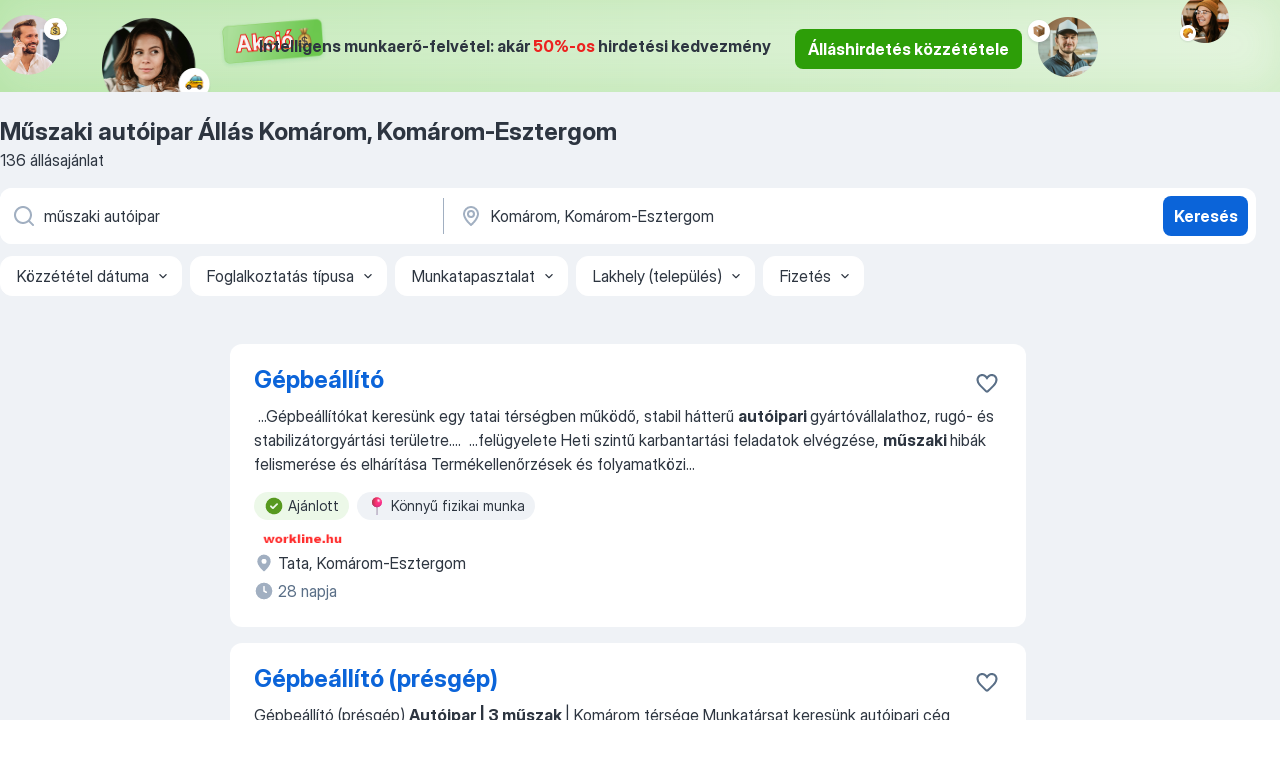

--- FILE ---
content_type: text/html
request_url: https://hu.jooble.org/%C3%A1ll%C3%A1s-m%C5%B1szaki-aut%C3%B3ipar/Kom%C3%A1rom%2C-Kom%C3%A1rom+Esztergom
body_size: 102217
content:
<!DOCTYPE html><html lang="hu" xmlns="http://www.w3.org/1999/xhtml"><head><meta charset="utf-8"><link data-chunk="app" rel="stylesheet" href="/assets/app.37da070734baa2c47f81.css"><link data-chunk="SERP" rel="stylesheet" href="/assets/SERP.db3f21fe7a05c45311a0.css"><meta name="viewport" content="width=device-width,initial-scale=1.0,maximum-scale=5" /><meta property="og:site_name" content="Jooble" /><meta property="og:locale" content="hu" /><meta property="og:type" content="website" /><meta name="msvalidate.01" content="4E93DB804C5CCCD5B3AFF7486D4B2757" /><meta name="format-detection" content="telephone=no"><link rel="preconnect" href="https://www.googletagmanager.com" /><link rel="preconnect" href="https://www.google-analytics.com" /><link rel="dns-prefetch" href="https://www.google.com" /><link rel="dns-prefetch" href="https://apis.google.com" /><link rel="dns-prefetch" href="https://connect.facebook.net" /><link rel="dns-prefetch" href="https://www.facebook.com" /><link href="https://data-hu.jooble.org/assets/fonts/inter-display.css" rel="stylesheet"><link href="https://data-hu.jooble.org/assets/fonts/segoe.css" rel="stylesheet"><link rel="apple-touch-icon" href="/assets/images/favicon/ua/apple-touch-icon.png?v=4" /><link rel="apple-touch-icon" sizes="57x57" href="/assets/images/favicon/ua/apple-touch-icon-57x57.png?v=4" /><link rel="apple-touch-icon" sizes="60x60" href="/assets/images/favicon/ua/apple-touch-icon-60x60.png?v=4" /><link rel="apple-touch-icon" sizes="72x72" href="/assets/images/favicon/ua/apple-touch-icon-72x72.png?v=4" /><link rel="apple-touch-icon" sizes="76x76" href="/assets/images/favicon/ua/apple-touch-icon-76x76.png?v=4" /><link rel="apple-touch-icon" sizes="114x114" href="/assets/images/favicon/ua/apple-touch-icon-114x114.png?v=4" /><link rel="apple-touch-icon" sizes="120x120" href="/assets/images/favicon/ua/apple-touch-icon-120x120.png?v=4" /><link rel="apple-touch-icon" sizes="144x144" href="/assets/images/favicon/ua/apple-touch-icon-144x144.png?v=4" /><link rel="apple-touch-icon" sizes="152x152" href="/assets/images/favicon/ua/apple-touch-icon-152x152.png?v=4" /><link rel="apple-touch-icon" sizes="180x180" href="/assets/images/favicon/ua/apple-touch-icon-180x180.png?v=4" /><link rel="icon" type="image/png" sizes="16x16" href="/assets/images/favicon/ua/favicon-16x16.png?v=4"><link rel="icon" type="image/png" sizes="32x32" href="/assets/images/favicon/ua/favicon-32x32.png?v=4"><link rel="icon" type="image/png" sizes="48x48" href="/assets/images/favicon/ua/android-chrome-48x48.png?v=4"><link rel="icon" type="image/png" sizes="96x96" href="/assets/images/favicon/ua/android-chrome-96x96.png?v=4"><link rel="icon" type="image/png" sizes="144x144" href="/assets/images/favicon/ua/android-chrome-144x144.png?v=4"><link rel="icon" type="image/png" sizes="192x192" href="/assets/images/favicon/ua/android-chrome-192x192.png?v=4"><link rel="icon" type="image/png" sizes="194x194" href="/assets/images/favicon/ua/favicon-194x194.png?v=4"><link rel="icon" type="image/png" sizes="256x256" href="/assets/images/favicon/ua/android-chrome-256x256.png?v=4"><link rel="icon" type="image/png" sizes="384x384" href="/assets/images/favicon/ua/android-chrome-384x384.png?v=4"><link rel="icon" type="image/png" sizes="512x512" href="/assets/images/favicon/ua/android-chrome-512x512.png?v=4"><link rel="shortcut icon" type="image/x-icon" href="/assets/images/favicon/ua/favicon-ua.ico?v=4"><link rel="icon" href="/assets/images/favicon/ua/icon.svg?v=4" sizes="any" type="image/svg+xml"><meta name="msapplication-tooltip" content="Jooble"><meta name="msapplication-config" content="/browserconfig.xml"><meta name="msapplication-TileColor" content="#ffffff"><meta name="msapplication-TileImage" content="/assets/images/favicon/ua/mstile-144x144.png?v=4"><meta name="theme-color" content="#ffffff"><meta name="ir-site-verification-token" content="-1337664224"><script type="text/javascript" charset="utf-8">(function(g,o){g[o]=g[o]||function(){(g[o]['q']=g[o]['q']||[]).push(arguments)},g[o]['t']=1*new Date})(window,'_googCsa'); </script><script>!function(){if('PerformanceLongTaskTiming' in window) {var g=window.__tti={e:[]};g.o = new PerformanceObserver(function(l){g.e = g.e.concat(l.getEntries())});g.o.observe({entryTypes:['longtask']})}}();</script><script>!function(){var e,t,n,i,r={passive:!0,capture:!0},a=new Date,o=function(){i=[],t=-1,e=null,f(addEventListener)},c=function(i,r){e||(e=r,t=i,n=new Date,f(removeEventListener),u())},u=function(){if(t>=0&&t<n-a){var r={entryType:"first-input",name:e.type,target:e.target,cancelable:e.cancelable,startTime:e.timeStamp,processingStart:e.timeStamp+t};i.forEach((function(e){e(r)})),i=[]}},s=function(e){if(e.cancelable){var t=(e.timeStamp>1e12?new Date:performance.now())-e.timeStamp;"pointerdown"==e.type?function(e,t){var n=function(){c(e,t),a()},i=function(){a()},a=function(){removeEventListener("pointerup",n,r),removeEventListener("pointercancel",i,r)};addEventListener("pointerup",n,r),addEventListener("pointercancel",i,r)}(t,e):c(t,e)}},f=function(e){["mousedown","keydown","touchstart","pointerdown"].forEach((function(t){return e(t,s,r)}))},p="hidden"===document.visibilityState?0:1/0;addEventListener("visibilitychange",(function e(t){"hidden"===document.visibilityState&&(p=t.timeStamp,removeEventListener("visibilitychange",e,!0))}),!0);o(),self.webVitals={firstInputPolyfill:function(e){i.push(e),u()},resetFirstInputPolyfill:o,get firstHiddenTime(){return p}}}();</script><title data-rh="true">Műszaki autóipar állás Komárom, Komárom-Esztergom (Sürgősen!) - Január 2026 - Jooble</title><link data-rh="true" rel="canonical" href="https://hu.jooble.org/%C3%A1ll%C3%A1s-m%C5%B1szaki-aut%C3%B3ipar/Kom%C3%A1rom%2C-Kom%C3%A1rom+Esztergom"/><link data-rh="true" hreflang="hu-HU" rel="alternate" href="https://hu.jooble.org/%C3%A1ll%C3%A1s-m%C5%B1szaki-aut%C3%B3ipar/Kom%C3%A1rom%2C-Kom%C3%A1rom+Esztergom"/><meta data-rh="true" name="keywords" content="Állás Műszaki autóipar Komárom, Komárom-Esztergom, állás"/><meta data-rh="true" name="description" content="Műszaki autóipar állás Komárom, Komárom-Esztergom. Friss Műszaki autóipar állások. Ingyenes, gyors és kényelmes munkakeresés regisztráció nélkül. 14.300 álláslehetőség. Komárom, Komárom-Esztergom és Magyarországon más városai."/><meta data-rh="true" property="og:image" content="/assets/images/open_graph/og_image.png"/><meta data-rh="true" property="og:url" content="https://hu.jooble.org/%C3%A1ll%C3%A1s-m%C5%B1szaki-aut%C3%B3ipar/Kom%C3%A1rom%2C-Kom%C3%A1rom+Esztergom"/><meta data-rh="true" property="og:title" content="Műszaki autóipar állás Komárom, Komárom-Esztergom (Sürgősen!) - Január 2026 - Jooble"/><meta data-rh="true" property="og:description" content="Műszaki autóipar állás Komárom, Komárom-Esztergom. Friss Műszaki autóipar állások. Ingyenes, gyors és kényelmes munkakeresés regisztráció nélkül. 14.300 álláslehetőség. Komárom, Komárom-Esztergom és Magyarországon más városai."/><script data-rh="true" type="application/ld+json">{"@context":"https://schema.org","@type":"BreadcrumbList","itemListElement":[[{"@type":"ListItem","position":1,"item":{"@id":"https://hu.jooble.org","name":"Munka"}},{"@type":"ListItem","position":2,"item":{"@id":"https://hu.jooble.org/%C3%A1ll%C3%A1s/Kom%C3%A1rom%2C-Kom%C3%A1rom+Esztergom","name":"Állás Komárom, Komárom-Esztergom"}},{"@type":"ListItem","position":3,"item":{"@id":"https://hu.jooble.org/%C3%A1ll%C3%A1s-m%C5%B1szaki-aut%C3%B3ipar","name":"Műszaki autóipar"}},{"@type":"ListItem","position":4,"item":{"name":"Műszaki autóipar Komárom, Komárom-Esztergom"}}]]}</script><script data-rh="true" type="application/ld+json">{"@context":"https://schema.org","@type":"ItemList","numberOfItems":136,"itemListElement":[[{"@type":"ListItem","position":1,"url":"https://hu.jooble.org/jdp/1432382814665334734"},{"@type":"ListItem","position":2,"url":"https://hu.jooble.org/jdp/5193239857805132642"},{"@type":"ListItem","position":3,"url":"https://hu.jooble.org/jdp/-662595678681180258"},{"@type":"ListItem","position":4,"url":"https://hu.jooble.org/jdp/3915342585270162786"},{"@type":"ListItem","position":5,"url":"https://hu.jooble.org/jdp/-662104011540513741"},{"@type":"ListItem","position":6,"url":"https://hu.jooble.org/jdp/-5479388767315909592"},{"@type":"ListItem","position":7,"url":"https://hu.jooble.org/jdp/-8863690124445088948"},{"@type":"ListItem","position":8,"url":"https://hu.jooble.org/jdp/5210505504448005735"},{"@type":"ListItem","position":9,"url":"https://hu.jooble.org/jdp/-1541179766271138685"},{"@type":"ListItem","position":10,"url":"https://hu.jooble.org/jdp/-7677713025621064968"},{"@type":"ListItem","position":11,"url":"https://hu.jooble.org/jdp/-8208777217546720453"},{"@type":"ListItem","position":12,"url":"https://hu.jooble.org/jdp/-5130154484880838066"},{"@type":"ListItem","position":13,"url":"https://hu.jooble.org/jdp/-6102164582033943238"},{"@type":"ListItem","position":14,"url":"https://hu.jooble.org/jdp/-3472671713990442679"},{"@type":"ListItem","position":15,"url":"https://hu.jooble.org/jdp/-5205833515529256922"},{"@type":"ListItem","position":16,"url":"https://hu.jooble.org/jdp/2013902104171989253"},{"@type":"ListItem","position":17,"url":"https://hu.jooble.org/jdp/-3944345403127095782"},{"@type":"ListItem","position":18,"url":"https://hu.jooble.org/jdp/-4241515016895010726"},{"@type":"ListItem","position":19,"url":"https://hu.jooble.org/jdp/4131165598487144949"},{"@type":"ListItem","position":20,"url":"https://hu.jooble.org/jdp/930206675530666984"},{"@type":"ListItem","position":21,"url":"https://hu.jooble.org/jdp/967511552847096669"},{"@type":"ListItem","position":22,"url":"https://hu.jooble.org/jdp/-4264027386794723992"},{"@type":"ListItem","position":23,"url":"https://hu.jooble.org/jdp/-3562358234922679918"},{"@type":"ListItem","position":24,"url":"https://hu.jooble.org/jdp/-2032335249099865127"},{"@type":"ListItem","position":25,"url":"https://hu.jooble.org/jdp/5353975004243138460"},{"@type":"ListItem","position":26,"url":"https://hu.jooble.org/jdp/-1601272313453288572"},{"@type":"ListItem","position":27,"url":"https://hu.jooble.org/jdp/3187751292113505887"},{"@type":"ListItem","position":28,"url":"https://hu.jooble.org/jdp/6038157054314545687"},{"@type":"ListItem","position":29,"url":"https://hu.jooble.org/jdp/2955356145140360189"},{"@type":"ListItem","position":30,"url":"https://hu.jooble.org/jdp/-5423032385003492263"}]]}</script></head><body ondragstart="return false"><div id="app"><div class="zR2N9v"><div class="_1G2nM4"><div></div><div class="WdUhLT FGi2wF"><div class="bx-Ar6"><img class="ti4Pg5" src="/assets/images/discount_lead_generation_banner/standartManagers/moneyManager.png" alt=""/><img class="UxUH-J" src="/assets/images/discount_lead_generation_banner/standartManagers/carManager.png" alt=""/><img class="_800aZi" src="/assets/images/discount_lead_generation_banner/standartManagers/boxManager.png" alt=""/><img class="Fb4MWK" src="/assets/images/discount_lead_generation_banner/standartManagers/crouasantManager.png" alt=""/><img class="_7CrM4u" src="/assets/images/discount_lead_generation_banner/standartManagers/textFrame.png" alt=""/></div><div class="BFC8Xa"><p class="lXtW1P">Intelligens munkaerő-felvétel: akár <span class="kqlMdA">50%-os</span> hirdetési kedvezmény</p><div class="zAc2IY Rllk2d"><a class="yJhQFR PXIcBe _3JjIut Crhu4V q23Lgd C-tJVd" target="_blank" data-test-name="_discountLeadGenerationEmployerButton" href="/employer/account/registration?eref=leadgenbanner">Álláshirdetés közzététele</a></div></div></div><div id="serpContainer" class="_0CG45k"><div class="+MdXgT"><header class="VavEB9"><div class="qD9dwK"><h1 class="_518B8Z">Műszaki autóipar Állás Komárom, Komárom-Esztergom</h1><div company="p" class="cXVOTD">136 állásajánlat</div></div><div class=""><form class="CXE+FW" data-test-name="_searchForm"><div class="tXoMlu"><div class="kySr3o EIHqTW"><div class="H-KSNn"><div class="Y6LTZC RKazSn"><div class="_0vIToK"><svg class="BC4g2E abyhUO gexuVd kPZVKg"><use xlink:href="/assets/sprite.1oxueCVBzlo-hocQRlhy.svg#icon-magnifier-usage"></use></svg><input id="input_:R55j8h:" class="_2cXMBT aHpE4r _5sX2B+" placeholder="Én ... állásokat keresek" type="text" spellcheck="false" name="keyword" autoComplete="off" autoCapitalize="off" data-test-name="_searchFormKeywordInput" aria-label="Adja meg, milyen állást keres" value="műszaki autóipar"/></div></div></div></div><div class="kySr3o _9+Weu7"><div class="H-KSNn"><div class="Y6LTZC RKazSn"><div class="_0vIToK"><svg class="BC4g2E abyhUO gexuVd kPZVKg"><use xlink:href="/assets/sprite.1oxueCVBzlo-hocQRlhy.svg#icon-map_marker-usage"></use></svg><input id="tbRegion" class="_2cXMBT aHpE4r _5sX2B+" placeholder="Város vagy megye" type="text" spellcheck="false" name="region" autoComplete="off" autoCapitalize="off" data-test-name="_searchFormRegionInput" aria-label="Navedite grad u kojem tražite posao" value="Komárom, Komárom-Esztergom"/></div></div></div></div></div><button type="submit" class="VMdYVt i6dNg1 oUsVL7 xVPKbj ZuTpxY">Keresés</button></form></div><div class="p7hDF8"><div class="apmZrt" data-test-name="_smartTagsFilter" role="region" aria-label="Filters"><button type="button" class="wYznI5"><span class="_1apRDx">Közzététel dátuma</span><svg class="KaSFrq DuJhnH GM7Sgs _398Jb4"><use xlink:href="/assets/sprite.1oxueCVBzlo-hocQRlhy.svg#icon-chevron_down-usage"></use></svg></button><button type="button" class="wYznI5"><span class="_1apRDx">Foglalkoztatás típusa</span><svg class="KaSFrq DuJhnH GM7Sgs _398Jb4"><use xlink:href="/assets/sprite.1oxueCVBzlo-hocQRlhy.svg#icon-chevron_down-usage"></use></svg></button><button type="button" class="wYznI5"><span class="_1apRDx">Munkatapasztalat</span><svg class="KaSFrq DuJhnH GM7Sgs _398Jb4"><use xlink:href="/assets/sprite.1oxueCVBzlo-hocQRlhy.svg#icon-chevron_down-usage"></use></svg></button><button type="button" class="wYznI5"><span class="_1apRDx">Lakhely (település)</span><svg class="KaSFrq DuJhnH GM7Sgs _398Jb4"><use xlink:href="/assets/sprite.1oxueCVBzlo-hocQRlhy.svg#icon-chevron_down-usage"></use></svg></button><button type="button" class="wYznI5"><span class="_1apRDx">Fizetés</span><svg class="KaSFrq DuJhnH GM7Sgs _398Jb4"><use xlink:href="/assets/sprite.1oxueCVBzlo-hocQRlhy.svg#icon-chevron_down-usage"></use></svg></button></div></div></header><div class="y+s7YY"><div class="Amjssv"><main class="toVmC+" role="main"><div class="NeCPdn" id="topBarContainer"><div class="dKIuea"></div></div><div class="bXbgrv" id="serpContent"><div><div class="infinite-scroll-component__outerdiv"><div class="infinite-scroll-component ZbPfXY _serpContentBlock" style="height:auto;overflow:auto;-webkit-overflow-scrolling:touch"><div><ul class="kiBEcn"><li></li><li><div id="1432382814665334734" data-test-name="_jobCard" class="+n4WEb rHG1ci"><div class="_9q4Aij"><h2 class="jA9gFS dUatPc"><a class="_8w9Ce2 tUC4Fj _6i4Nb0 wtCvxI job_card_link" target="_blank" href="https://hu.jooble.org/jdp/1432382814665334734">Gépbeállító</a></h2><div class="_5A-eEY"><div class="Bdpujj"><button type="button" class="ZapzXe _9WpygY XEfYdx JFkX+L vMdXr7 RNbuqd" data-test-name="jobFavoritesButton__1432382814665334734" aria-label="Mentés a gyűjteménybe"><span class="H2e2t1 +gVFyQ"><svg class="KaSFrq JAzKjj _0ng4na"><use xlink:href="/assets/sprite.1oxueCVBzlo-hocQRlhy.svg#icon-heart_outline-usage"></use></svg></span></button></div></div></div><div><div class="QZH8mt"><div class="GEyos4">&nbsp;...<span>Gépbeállítókat keresünk egy tatai térségben működő, stabil hátterű </span><b>autóipari </b><span>gyártóvállalathoz, rugó- és stabilizátorgyártási területre.</span>...&nbsp;&nbsp;...<span>felügyelete 
 Heti szintű karbantartási feladatok elvégzése, </span><b>műszaki </b><span>hibák felismerése és elhárítása 
 Termékellenőrzések és folyamatközi</span>...&nbsp;</div><div class="rvi8+s"><div class="tXxXy-"><div data-name="suggested" data-test-name="_highlightedTag" class="K8ZLnh tag fT460t"><svg class="KaSFrq DuJhnH GeatqJ"><use xlink:href="/assets/sprite.1oxueCVBzlo-hocQRlhy.svg#icon-check_match-usage"></use></svg>Ajánlott</div><div data-name="konnyu_fizikai_munka" data-test-name="_jobTag" class="K8ZLnh tag _7Amkfs"><div class="uE1IG0" style="background-image:url(/assets/images/tagIconsNew/emoji_round_pushpin.svg)"></div>Könnyű fizikai munka</div></div></div></div><div class="L4BhzZ wrapper__new_tags_design"><img src="/css/images/plogo/11.gif" class="yUFQEM" aria-hidden="true" alt="dteCompanyLogo"/><div class="E6E0jY"><div class="blapLw gj1vO6 fhg31q nxYYVJ" tabindex="-1"><svg class="BC4g2E c6AqqO gexuVd kE3ssB DlQ0Ty icon_gray_soft mdorqd"><use xlink:href="/assets/sprite.1oxueCVBzlo-hocQRlhy.svg#icon-map_marker_filled-usage"></use></svg><div class="caption NTRJBV">Tata, Komárom-Esztergom</div></div><div class="blapLw gj1vO6 fhg31q fGYTou"><svg class="BC4g2E c6AqqO gexuVd kE3ssB DlQ0Ty icon_gray_soft jjtReA"><use xlink:href="/assets/sprite.1oxueCVBzlo-hocQRlhy.svg#icon-clock_filled-usage"></use></svg><div class="caption Vk-5Da">28 napja</div></div></div></div></div></div></li><li><div id="5193239857805132642" data-test-name="_jobCard" class="+n4WEb rHG1ci"><div class="_9q4Aij"><h2 class="jA9gFS dUatPc"><a class="_8w9Ce2 tUC4Fj _6i4Nb0 wtCvxI job_card_link" target="_blank" href="https://hu.jooble.org/jdp/5193239857805132642">Gépbeállító (présgép)</a></h2><div class="_5A-eEY"><div class="Bdpujj"><button type="button" class="ZapzXe _9WpygY XEfYdx JFkX+L vMdXr7 RNbuqd" data-test-name="jobFavoritesButton__5193239857805132642" aria-label="Mentés a gyűjteménybe"><span class="H2e2t1 +gVFyQ"><svg class="KaSFrq JAzKjj _0ng4na"><use xlink:href="/assets/sprite.1oxueCVBzlo-hocQRlhy.svg#icon-heart_outline-usage"></use></svg></span></button></div></div></div><div><div class="QZH8mt"><div class="GEyos4"><span>Gépbeállító (présgép)
</span><b>Autóipar | 3 műszak </b><span>| Komárom térsége

Munkatársat keresünk autóipari cég számára Gépbeállító (présgép) munkakörbe darukezelői engedéllyel.

Feladatok
~Présgép szerszámainak előkészítése
~Szerszámbeállítás és szerszámcsere végrehajtása
~Tekercscsere</span>...&nbsp;</div><div class="rvi8+s"><div class="tXxXy-"><div data-name="suggested" data-test-name="_highlightedTag" class="K8ZLnh tag fT460t"><svg class="KaSFrq DuJhnH GeatqJ"><use xlink:href="/assets/sprite.1oxueCVBzlo-hocQRlhy.svg#icon-check_match-usage"></use></svg>Ajánlott</div><div data-name="brutto_fizetes" data-test-name="_jobTag" class="K8ZLnh tag _7Amkfs"><div class="uE1IG0" style="background-image:url(/assets/images/tagIconsNew/emoji_dollar_banknote.svg)"></div>Bruttó bér</div><div data-name="netto_fizetes" data-test-name="_jobTag" class="K8ZLnh tag _7Amkfs"><div class="uE1IG0" style="background-image:url(/assets/images/tagIconsNew/emoji_dollar_banknote.svg)"></div>Nettó bér</div><div data-name="3_muszakos" data-test-name="_jobTag" class="K8ZLnh tag _7Amkfs"><div class="uE1IG0" style="background-image:url(/assets/images/tagIconsNew/emoji_tear_off_calendar.svg)"></div>3 műszakos</div></div></div></div><div class="L4BhzZ wrapper__new_tags_design"><img src="/css/images/company/344242_3409601104613160490.png" class="_3hk3rl" aria-hidden="true" alt="dteCompanyLogo"/><div class="E6E0jY"><div class="pXyhD4 VeoRvG"><div class="heru4z"><p class="z6WlhX" data-test-name="_companyName">Pannon-Work Zrt.</p></div></div><a href="https://hu.jooble.org/%C3%A1ll%C3%A1s/Tata%2C-Kom%C3%A1rom+Esztergom" class="blapLw gj1vO6 fhg31q nxYYVJ" tabindex="-1"><svg class="BC4g2E c6AqqO gexuVd kE3ssB DlQ0Ty icon_gray_soft mdorqd"><use xlink:href="/assets/sprite.1oxueCVBzlo-hocQRlhy.svg#icon-map_marker_filled-usage"></use></svg><div class="caption NTRJBV">Tata, Komárom-Esztergom</div></a><div class="blapLw gj1vO6 fhg31q fGYTou"><svg class="BC4g2E c6AqqO gexuVd kE3ssB DlQ0Ty icon_gray_soft jjtReA"><use xlink:href="/assets/sprite.1oxueCVBzlo-hocQRlhy.svg#icon-clock_filled-usage"></use></svg><div class="caption Vk-5Da">4 napja</div></div></div></div></div></div></li><li><div id="-662595678681180258" data-test-name="_jobCard" class="+n4WEb rHG1ci"><div class="_9q4Aij"><h2 class="jA9gFS dUatPc"><a class="_8w9Ce2 tUC4Fj _6i4Nb0 wtCvxI job_card_link" target="_blank" href="https://hu.jooble.org/jdp/-662595678681180258">IT technikus</a></h2><div class="_5A-eEY"><div class="Bdpujj"><button type="button" class="ZapzXe _9WpygY XEfYdx JFkX+L vMdXr7 RNbuqd" data-test-name="jobFavoritesButton__-662595678681180258" aria-label="Mentés a gyűjteménybe"><span class="H2e2t1 +gVFyQ"><svg class="KaSFrq JAzKjj _0ng4na"><use xlink:href="/assets/sprite.1oxueCVBzlo-hocQRlhy.svg#icon-heart_outline-usage"></use></svg></span></button></div></div></div><div><div class="QZH8mt"><div class="GEyos4">&nbsp;...<span>Legyünk együtt sikeresek!
 Nem </span><b>autóipari </b><span>termékeket gyártó Partnerünk részére keresünk, 
 bővülés miatt kollégát, 
 az alábbi pozícióba</span>...&nbsp;&nbsp;...<span>; 
 Számítógépes ismeret; 
 Műszakos munkarend vállalása ( 3 </span><b>műszak </b><span>8 óra, 5+2); 
 Jó kommunikációs készség. 
 Amit kínálunk</span>...&nbsp;</div><div class="rvi8+s"><div class="tXxXy-"><div data-name="suggested" data-test-name="_highlightedTag" class="K8ZLnh tag fT460t"><svg class="KaSFrq DuJhnH GeatqJ"><use xlink:href="/assets/sprite.1oxueCVBzlo-hocQRlhy.svg#icon-check_match-usage"></use></svg>Ajánlott</div><div data-name="teljes_munkaido" data-test-name="_jobTag" class="K8ZLnh tag _7Amkfs"><div class="uE1IG0" style="background-image:url(/assets/images/tagIconsNew/emoji_briefcase.svg)"></div>Teljes munkaidő</div><div data-name="3_muszakos" data-test-name="_jobTag" class="K8ZLnh tag _7Amkfs"><div class="uE1IG0" style="background-image:url(/assets/images/tagIconsNew/emoji_tear_off_calendar.svg)"></div>3 műszakos</div><div data-name="8_oras" data-test-name="_jobTag" class="K8ZLnh tag _7Amkfs"><div class="uE1IG0" style="background-image:url(/assets/images/tagIconsNew/emoji_tear_off_calendar.svg)"></div>8 órás</div><div data-name="muszakos_munka" data-test-name="_jobTag" class="K8ZLnh tag _7Amkfs"><div class="uE1IG0" style="background-image:url(/assets/images/tagIconsNew/emoji_tear_off_calendar.svg)"></div>Műszakos munka</div></div></div></div><div class="L4BhzZ wrapper__new_tags_design"><img src="/css/images/plogo/7.gif" class="yUFQEM" aria-hidden="true" alt="dteCompanyLogo"/><div class="E6E0jY"><div class="pXyhD4 VeoRvG"><div class="heru4z"><p class="z6WlhX" data-test-name="_companyName">Hire-One Személyzeti Tanácsadó Kft.</p></div></div><div class="blapLw gj1vO6 fhg31q nxYYVJ" tabindex="-1"><svg class="BC4g2E c6AqqO gexuVd kE3ssB DlQ0Ty icon_gray_soft mdorqd"><use xlink:href="/assets/sprite.1oxueCVBzlo-hocQRlhy.svg#icon-map_marker_filled-usage"></use></svg><div class="caption NTRJBV">Komárom, Komárom-Esztergom</div></div><div class="blapLw gj1vO6 fhg31q fGYTou"><svg class="BC4g2E c6AqqO gexuVd kE3ssB DlQ0Ty icon_gray_soft jjtReA"><use xlink:href="/assets/sprite.1oxueCVBzlo-hocQRlhy.svg#icon-clock_filled-usage"></use></svg><div class="caption Vk-5Da">20 napja</div></div></div></div></div></div></li><li><div id="3915342585270162786" data-test-name="_jobCard" class="+n4WEb rHG1ci"><div class="_9q4Aij"><h2 class="jA9gFS dUatPc"><a class="_8w9Ce2 tUC4Fj _6i4Nb0 wtCvxI job_card_link" target="_blank" href="https://hu.jooble.org/jdp/3915342585270162786">Teszt technikus</a></h2><div class="_5A-eEY"><div class="Bdpujj"><button type="button" class="ZapzXe _9WpygY XEfYdx JFkX+L vMdXr7 RNbuqd" data-test-name="jobFavoritesButton__3915342585270162786" aria-label="Mentés a gyűjteménybe"><span class="H2e2t1 +gVFyQ"><svg class="KaSFrq JAzKjj _0ng4na"><use xlink:href="/assets/sprite.1oxueCVBzlo-hocQRlhy.svg#icon-heart_outline-usage"></use></svg></span></button></div></div></div><div><div class="QZH8mt"><div class="GEyos4">&nbsp;...<span>Legyünk együtt sikeresek!
 Nem </span><b>autóipari </b><span>termékeket gyártó Partnerünk részére keresünk, 
 bővülés végett kollégát, 
 az alábbi pozícióba: 
 Teszt technikus 
 Feladatok 
 Tesztek futtatása és monitorozása, szerverek tesztelése; 
 Aktív részvétel a teszten kiesett</span>...&nbsp;</div><div class="rvi8+s"><div class="tXxXy-"><div data-name="suggested" data-test-name="_highlightedTag" class="K8ZLnh tag fT460t"><svg class="KaSFrq DuJhnH GeatqJ"><use xlink:href="/assets/sprite.1oxueCVBzlo-hocQRlhy.svg#icon-check_match-usage"></use></svg>Ajánlott</div><div data-name="teljes_munkaido" data-test-name="_jobTag" class="K8ZLnh tag _7Amkfs"><div class="uE1IG0" style="background-image:url(/assets/images/tagIconsNew/emoji_briefcase.svg)"></div>Teljes munkaidő</div><div data-name="3_muszakos" data-test-name="_jobTag" class="K8ZLnh tag _7Amkfs"><div class="uE1IG0" style="background-image:url(/assets/images/tagIconsNew/emoji_tear_off_calendar.svg)"></div>3 műszakos</div><div data-name="kotetlen_munkaido" data-test-name="_jobTag" class="K8ZLnh tag _7Amkfs"><div class="uE1IG0" style="background-image:url(/assets/images/tagIconsNew/emoji_tear_off_calendar.svg)"></div>Kötetlen munkaidő</div></div></div></div><div class="L4BhzZ wrapper__new_tags_design"><img src="/css/images/plogo/7.gif" class="yUFQEM" aria-hidden="true" alt="dteCompanyLogo"/><div class="E6E0jY"><div class="pXyhD4 VeoRvG"><div class="heru4z"><p class="z6WlhX" data-test-name="_companyName">Hire-One Személyzeti Tanácsadó Kft.</p></div></div><div class="blapLw gj1vO6 fhg31q nxYYVJ" tabindex="-1"><svg class="BC4g2E c6AqqO gexuVd kE3ssB DlQ0Ty icon_gray_soft mdorqd"><use xlink:href="/assets/sprite.1oxueCVBzlo-hocQRlhy.svg#icon-map_marker_filled-usage"></use></svg><div class="caption NTRJBV">Komárom, Komárom-Esztergom</div></div><div class="blapLw gj1vO6 fhg31q fGYTou"><svg class="BC4g2E c6AqqO gexuVd kE3ssB DlQ0Ty icon_gray_soft jjtReA"><use xlink:href="/assets/sprite.1oxueCVBzlo-hocQRlhy.svg#icon-clock_filled-usage"></use></svg><div class="caption Vk-5Da">19 napja</div></div></div></div></div></div></li><li><div id="-662104011540513741" data-test-name="_jobCard" class="+n4WEb rHG1ci"><div class="_9q4Aij"><h2 class="jA9gFS dUatPc"><a class="_8w9Ce2 tUC4Fj _6i4Nb0 wtCvxI job_card_link" target="_blank" href="https://hu.jooble.org/jdp/-662104011540513741">IT technikus</a></h2><div class="_5A-eEY"><div class="Bdpujj"><button type="button" class="ZapzXe _9WpygY XEfYdx JFkX+L vMdXr7 RNbuqd" data-test-name="jobFavoritesButton__-662104011540513741" aria-label="Mentés a gyűjteménybe"><span class="H2e2t1 +gVFyQ"><svg class="KaSFrq JAzKjj _0ng4na"><use xlink:href="/assets/sprite.1oxueCVBzlo-hocQRlhy.svg#icon-heart_outline-usage"></use></svg></span></button></div></div></div><div><div class="QZH8mt"><div class="GEyos4">&nbsp;...<span>Legyünk együtt sikeresek!
 Nem </span><b>autóipari </b><span>termékeket gyártó Partnerünk részére keresünk, 
 bővülés miatt kollégát, 
 az alábbi pozícióba</span>...&nbsp;&nbsp;...<span>;
Számítógépes ismeret;
Műszakos munkarend vállalása ( 3 </span><b>műszak </b><span>8 óra, 5+2);
Jó kommunikációs készség.  Munkavégzés helye: 
 Komárom</span>...&nbsp;</div><div class="rvi8+s"><div class="tXxXy-"><div data-name="suggested" data-test-name="_highlightedTag" class="K8ZLnh tag fT460t"><svg class="KaSFrq DuJhnH GeatqJ"><use xlink:href="/assets/sprite.1oxueCVBzlo-hocQRlhy.svg#icon-check_match-usage"></use></svg>Ajánlott</div><div data-name="3_muszakos" data-test-name="_jobTag" class="K8ZLnh tag _7Amkfs"><div class="uE1IG0" style="background-image:url(/assets/images/tagIconsNew/emoji_tear_off_calendar.svg)"></div>3 műszakos</div><div data-name="8_oras" data-test-name="_jobTag" class="K8ZLnh tag _7Amkfs"><div class="uE1IG0" style="background-image:url(/assets/images/tagIconsNew/emoji_tear_off_calendar.svg)"></div>8 órás</div><div data-name="muszakos_munka" data-test-name="_jobTag" class="K8ZLnh tag _7Amkfs"><div class="uE1IG0" style="background-image:url(/assets/images/tagIconsNew/emoji_tear_off_calendar.svg)"></div>Műszakos munka</div></div></div></div><div class="L4BhzZ wrapper__new_tags_design"><img src="/css/images/plogo/174.gif" class="yUFQEM" aria-hidden="true" alt="dteCompanyLogo"/><div class="E6E0jY"><div class="pXyhD4 VeoRvG"><div class="heru4z"><p class="z6WlhX" data-test-name="_companyName">Hire-One Személyzeti Tanácsadó Kft.</p></div></div><div class="blapLw gj1vO6 fhg31q nxYYVJ" tabindex="-1"><svg class="BC4g2E c6AqqO gexuVd kE3ssB DlQ0Ty icon_gray_soft mdorqd"><use xlink:href="/assets/sprite.1oxueCVBzlo-hocQRlhy.svg#icon-map_marker_filled-usage"></use></svg><div class="caption NTRJBV">Komárom, Komárom-Esztergom</div></div><div class="blapLw gj1vO6 fhg31q fGYTou"><svg class="BC4g2E c6AqqO gexuVd kE3ssB DlQ0Ty icon_gray_soft jjtReA"><use xlink:href="/assets/sprite.1oxueCVBzlo-hocQRlhy.svg#icon-clock_filled-usage"></use></svg><div class="caption Vk-5Da">Egy hónappal ezelőtt</div></div></div></div></div></div></li><li><div id="-5479388767315909592" data-test-name="_jobCard" class="+n4WEb rHG1ci"><div class="_9q4Aij"><h2 class="jA9gFS dUatPc"><a class="_8w9Ce2 tUC4Fj _6i4Nb0 wtCvxI job_card_link" target="_blank" href="https://hu.jooble.org/jdp/-5479388767315909592">IT technikus</a></h2><div class="_5A-eEY"><div class="Bdpujj"><button type="button" class="ZapzXe _9WpygY XEfYdx JFkX+L vMdXr7 RNbuqd" data-test-name="jobFavoritesButton__-5479388767315909592" aria-label="Mentés a gyűjteménybe"><span class="H2e2t1 +gVFyQ"><svg class="KaSFrq JAzKjj _0ng4na"><use xlink:href="/assets/sprite.1oxueCVBzlo-hocQRlhy.svg#icon-heart_outline-usage"></use></svg></span></button></div></div></div><div><div class="QZH8mt"><div class="GEyos4"><span>Legyünk együtt sikeresek! Nem </span><b>autóipari </b><span>termékeket gyártó Partnerünk részére keresünk,  bővülés miatt kollégát,  az alábbi pozícióba:  Pozíció leírása:Számítógépek, szerverek telepítése, karbantartása;  Alkalmazások frissítése;  Hardverproblémák javítása;  Új technológiák</span>...&nbsp;</div><div class="rvi8+s"><div class="tXxXy-"><div data-name="suggested" data-test-name="_highlightedTag" class="K8ZLnh tag fT460t"><svg class="KaSFrq DuJhnH GeatqJ"><use xlink:href="/assets/sprite.1oxueCVBzlo-hocQRlhy.svg#icon-check_match-usage"></use></svg>Ajánlott</div><div data-name="teljes_munkaido" data-test-name="_jobTag" class="K8ZLnh tag _7Amkfs"><div class="uE1IG0" style="background-image:url(/assets/images/tagIconsNew/emoji_briefcase.svg)"></div>Teljes munkaidő</div></div></div></div><div class="L4BhzZ wrapper__new_tags_design"><img src="/css/images/plogo/5.gif" class="yUFQEM" aria-hidden="true" alt="dteCompanyLogo"/><div class="E6E0jY"><div class="pXyhD4 VeoRvG"><div class="heru4z"><p class="z6WlhX" data-test-name="_companyName">Hire-One Kft.</p></div></div><div class="blapLw gj1vO6 fhg31q nxYYVJ" tabindex="-1"><svg class="BC4g2E c6AqqO gexuVd kE3ssB DlQ0Ty icon_gray_soft mdorqd"><use xlink:href="/assets/sprite.1oxueCVBzlo-hocQRlhy.svg#icon-map_marker_filled-usage"></use></svg><div class="caption NTRJBV">Komárom, Komárom-Esztergom</div></div><div class="blapLw gj1vO6 fhg31q fGYTou"><svg class="BC4g2E c6AqqO gexuVd kE3ssB DlQ0Ty icon_gray_soft jjtReA"><use xlink:href="/assets/sprite.1oxueCVBzlo-hocQRlhy.svg#icon-clock_filled-usage"></use></svg><div class="caption Vk-5Da">20 napja</div></div></div></div></div></div></li><li><div id="-8863690124445088948" data-test-name="_jobCard" class="+n4WEb rHG1ci"><div class="_9q4Aij"><h2 class="jA9gFS dUatPc"><a class="_8w9Ce2 tUC4Fj _6i4Nb0 wtCvxI job_card_link" target="_blank" href="https://hu.jooble.org/jdp/-8863690124445088948">Méréstechnikus</a></h2><div class="_5A-eEY"><div class="Bdpujj"><button type="button" class="ZapzXe _9WpygY XEfYdx JFkX+L vMdXr7 RNbuqd" data-test-name="jobFavoritesButton__-8863690124445088948" aria-label="Mentés a gyűjteménybe"><span class="H2e2t1 +gVFyQ"><svg class="KaSFrq JAzKjj _0ng4na"><use xlink:href="/assets/sprite.1oxueCVBzlo-hocQRlhy.svg#icon-heart_outline-usage"></use></svg></span></button></div></div></div><div><div class="QZH8mt"><div class="GEyos4">&nbsp;...<span>Középfokú </span><b>műszaki </b><span>végzettség (gépész, mechatronikus vagy hasonló területen)
 Műszaki rajz olvasás és értelmezés 
 Alapvető geometriai</span>...&nbsp;&nbsp;...<span>munkarend vállalása 
 Előny: 
 Mitutoyo mérőgép ismerete. 
 </span><b>Autóipari </b><span>szabványok (pl. VDA, ISO TS/IATF 16949) ismerete 
 MSA, SPC,</span>...&nbsp;</div><div class="rvi8+s"><div class="tXxXy-"><div data-name="suggested" data-test-name="_highlightedTag" class="K8ZLnh tag fT460t"><svg class="KaSFrq DuJhnH GeatqJ"><use xlink:href="/assets/sprite.1oxueCVBzlo-hocQRlhy.svg#icon-check_match-usage"></use></svg>Ajánlott</div><div data-name="muszakos_munka" data-test-name="_jobTag" class="K8ZLnh tag _7Amkfs"><div class="uE1IG0" style="background-image:url(/assets/images/tagIconsNew/emoji_tear_off_calendar.svg)"></div>Műszakos munka</div></div></div></div><div class="L4BhzZ wrapper__new_tags_design"><div class="E6E0jY"><div class="pXyhD4 VeoRvG"><div class="heru4z"><p class="z6WlhX" data-test-name="_companyName">Tom-Ferr</p></div></div><div class="blapLw gj1vO6 fhg31q nxYYVJ" tabindex="-1"><svg class="BC4g2E c6AqqO gexuVd kE3ssB DlQ0Ty icon_gray_soft mdorqd"><use xlink:href="/assets/sprite.1oxueCVBzlo-hocQRlhy.svg#icon-map_marker_filled-usage"></use></svg><div class="caption NTRJBV">Tata, Komárom-Esztergom</div></div><div class="blapLw gj1vO6 fhg31q fGYTou"><svg class="BC4g2E c6AqqO gexuVd kE3ssB DlQ0Ty icon_gray_soft jjtReA"><use xlink:href="/assets/sprite.1oxueCVBzlo-hocQRlhy.svg#icon-clock_filled-usage"></use></svg><div class="caption Vk-5Da">5 napja</div></div></div></div></div></div></li><li></li><li><div id="5210505504448005735" data-test-name="_jobCard" class="+n4WEb rHG1ci"><div class="_9q4Aij"><h2 class="jA9gFS dUatPc"><a class="_8w9Ce2 tUC4Fj _6i4Nb0 wtCvxI job_card_link" target="_blank" href="https://hu.jooble.org/jdp/5210505504448005735">Teszt Operátor - Komárom</a></h2><div class="_5A-eEY"><div class="Bdpujj"><button type="button" class="ZapzXe _9WpygY XEfYdx JFkX+L vMdXr7 RNbuqd" data-test-name="jobFavoritesButton__5210505504448005735" aria-label="Mentés a gyűjteménybe"><span class="H2e2t1 +gVFyQ"><svg class="KaSFrq JAzKjj _0ng4na"><use xlink:href="/assets/sprite.1oxueCVBzlo-hocQRlhy.svg#icon-heart_outline-usage"></use></svg></span></button></div></div></div><div><div class="QZH8mt"><div class="GEyos4">&nbsp;...<span>debug területek működéséhez szükséges segédanyagok, előkészítése, leltározása, mozgatása, és rendben tartása 
 Elvárások: 
~ Több </span><b>műszak </b><span>vállalása 
~8 általános 
~ Monotonitás tűrés 
~ Műszaki beállítottság 

 A munkáltató ajánlata: 
 Kiemelkedő bérezés</span>...&nbsp;</div><div class="rvi8+s"><div class="tXxXy-"><div data-name="suggested" data-test-name="_highlightedTag" class="K8ZLnh tag fT460t"><svg class="KaSFrq DuJhnH GeatqJ"><use xlink:href="/assets/sprite.1oxueCVBzlo-hocQRlhy.svg#icon-check_match-usage"></use></svg>Ajánlott</div><div data-name="muszakos_munka" data-test-name="_jobTag" class="K8ZLnh tag _7Amkfs"><div class="uE1IG0" style="background-image:url(/assets/images/tagIconsNew/emoji_tear_off_calendar.svg)"></div>Műszakos munka</div></div></div></div><div class="L4BhzZ wrapper__new_tags_design"><img src="/css/images/plogo/348.gif" class="yUFQEM" aria-hidden="true" alt="dteCompanyLogo"/><div class="E6E0jY"><div class="pXyhD4 VeoRvG"><div class="heru4z"><p class="z6WlhX" data-test-name="_companyName">Man at Work</p></div></div><div class="blapLw gj1vO6 fhg31q nxYYVJ" tabindex="-1"><svg class="BC4g2E c6AqqO gexuVd kE3ssB DlQ0Ty icon_gray_soft mdorqd"><use xlink:href="/assets/sprite.1oxueCVBzlo-hocQRlhy.svg#icon-map_marker_filled-usage"></use></svg><div class="caption NTRJBV">Komárom, Komárom-Esztergom</div></div><div class="blapLw gj1vO6 fhg31q fGYTou"><svg class="BC4g2E c6AqqO gexuVd kE3ssB DlQ0Ty icon_gray_soft jjtReA"><use xlink:href="/assets/sprite.1oxueCVBzlo-hocQRlhy.svg#icon-clock_filled-usage"></use></svg><div class="caption Vk-5Da">2 hónappal ezelőtt</div></div></div></div></div></div></li><li><div id="-1541179766271138685" data-test-name="_jobCard" class="+n4WEb rHG1ci"><div class="_9q4Aij"><h2 class="jA9gFS dUatPc"><a class="_8w9Ce2 tUC4Fj _6i4Nb0 wtCvxI job_card_link" target="_blank" href="https://hu.jooble.org/jdp/-1541179766271138685">Vevői minőségügyi mérnök- Komárom</a></h2><div class="_5A-eEY"><div class="Bdpujj"><button type="button" class="ZapzXe _9WpygY XEfYdx JFkX+L vMdXr7 RNbuqd" data-test-name="jobFavoritesButton__-1541179766271138685" aria-label="Mentés a gyűjteménybe"><span class="H2e2t1 +gVFyQ"><svg class="KaSFrq JAzKjj _0ng4na"><use xlink:href="/assets/sprite.1oxueCVBzlo-hocQRlhy.svg#icon-heart_outline-usage"></use></svg></span></button></div></div></div><div><div class="QZH8mt"><div class="GEyos4">&nbsp;...<span>Textil és szőnyeganyagokkal kapcsolatos tapasztalat 

 

 
 Elvárások: 
 Felsőfokú </span><b>műszaki </b><span>végzettség 
 Minimum 2 év szakmai tapasztalat OEM-gyártási területen vagy Tier 1 </span><b>autóipari </b><span>környezetben 
 Legalább 2 év tapasztalat minőségirányítási rendszerek (IATF 16949,</span>...&nbsp;</div><div class="rvi8+s"><div class="tXxXy-"><div data-name="suggested" data-test-name="_highlightedTag" class="K8ZLnh tag fT460t"><svg class="KaSFrq DuJhnH GeatqJ"><use xlink:href="/assets/sprite.1oxueCVBzlo-hocQRlhy.svg#icon-check_match-usage"></use></svg>Ajánlott</div><div data-name="brutto_fizetes" data-test-name="_jobTag" class="K8ZLnh tag _7Amkfs"><div class="uE1IG0" style="background-image:url(/assets/images/tagIconsNew/emoji_dollar_banknote.svg)"></div>Bruttó bér</div><div data-name="netto_fizetes" data-test-name="_jobTag" class="K8ZLnh tag _7Amkfs"><div class="uE1IG0" style="background-image:url(/assets/images/tagIconsNew/emoji_dollar_banknote.svg)"></div>Nettó bér</div><div data-name="kotetlen_munkaido" data-test-name="_jobTag" class="K8ZLnh tag _7Amkfs"><div class="uE1IG0" style="background-image:url(/assets/images/tagIconsNew/emoji_tear_off_calendar.svg)"></div>Kötetlen munkaidő</div></div></div></div><div class="L4BhzZ wrapper__new_tags_design"><img src="/css/images/plogo/348.gif" class="yUFQEM" aria-hidden="true" alt="dteCompanyLogo"/><div class="E6E0jY"><div class="pXyhD4 VeoRvG"><div class="heru4z"><p class="z6WlhX" data-test-name="_companyName">Man at Work</p></div></div><div class="blapLw gj1vO6 fhg31q nxYYVJ" tabindex="-1"><svg class="BC4g2E c6AqqO gexuVd kE3ssB DlQ0Ty icon_gray_soft mdorqd"><use xlink:href="/assets/sprite.1oxueCVBzlo-hocQRlhy.svg#icon-map_marker_filled-usage"></use></svg><div class="caption NTRJBV">Komárom, Komárom-Esztergom</div></div><div class="blapLw gj1vO6 fhg31q fGYTou"><svg class="BC4g2E c6AqqO gexuVd kE3ssB DlQ0Ty icon_gray_soft jjtReA"><use xlink:href="/assets/sprite.1oxueCVBzlo-hocQRlhy.svg#icon-clock_filled-usage"></use></svg><div class="caption Vk-5Da">2 napja</div></div></div></div></div></div></li><li><div id="-7677713025621064968" data-test-name="_jobCard" class="+n4WEb rHG1ci"><div class="_9q4Aij"><h2 class="jA9gFS dUatPc"><a class="_8w9Ce2 tUC4Fj _6i4Nb0 wtCvxI job_card_link" target="_blank" href="https://hu.jooble.org/jdp/-7677713025621064968">Gépész Karbantartó Technikus</a></h2><div class="_5A-eEY"><div class="Bdpujj"><button type="button" class="ZapzXe _9WpygY XEfYdx JFkX+L vMdXr7 RNbuqd" data-test-name="jobFavoritesButton__-7677713025621064968" aria-label="Mentés a gyűjteménybe"><span class="H2e2t1 +gVFyQ"><svg class="KaSFrq JAzKjj _0ng4na"><use xlink:href="/assets/sprite.1oxueCVBzlo-hocQRlhy.svg#icon-heart_outline-usage"></use></svg></span></button></div></div></div><div><div class="QZH8mt"><div class="GEyos4">&nbsp;...<span>szintű hibakeresési, hibamegoldó és analitikus képesség 

 Tanulmányok, Mesterképzés, egyéb végzettségek: 
~ Érettségire épülő </span><b>műszaki </b><span>végzettség (mechatronikai technikus/gépész technikus)

 Tapasztalat (év): 
~ Gyártóüzemben eltöltött min. 1 éves karbantartói vagy</span>...&nbsp;</div><div class="rvi8+s"><div class="tXxXy-"><div data-name="suggested" data-test-name="_highlightedTag" class="K8ZLnh tag fT460t"><svg class="KaSFrq DuJhnH GeatqJ"><use xlink:href="/assets/sprite.1oxueCVBzlo-hocQRlhy.svg#icon-check_match-usage"></use></svg>Ajánlott</div><div data-name="teljes_munkaido" data-test-name="_jobTag" class="K8ZLnh tag _7Amkfs"><div class="uE1IG0" style="background-image:url(/assets/images/tagIconsNew/emoji_briefcase.svg)"></div>Teljes munkaidő</div><div data-name="12_oras" data-test-name="_jobTag" class="K8ZLnh tag _7Amkfs"><div class="uE1IG0" style="background-image:url(/assets/images/tagIconsNew/emoji_tear_off_calendar.svg)"></div>12 órás</div></div></div></div><div class="L4BhzZ wrapper__new_tags_design"><div class="E6E0jY"><div class="pXyhD4 VeoRvG"><div class="heru4z"><p class="z6WlhX" data-test-name="_companyName">Bridgestone EMEA</p></div></div><div class="blapLw gj1vO6 fhg31q nxYYVJ" tabindex="-1"><svg class="BC4g2E c6AqqO gexuVd kE3ssB DlQ0Ty icon_gray_soft mdorqd"><use xlink:href="/assets/sprite.1oxueCVBzlo-hocQRlhy.svg#icon-map_marker_filled-usage"></use></svg><div class="caption NTRJBV">Környe, Komárom-Esztergom</div></div><div class="blapLw gj1vO6 fhg31q fGYTou"><svg class="BC4g2E c6AqqO gexuVd kE3ssB DlQ0Ty icon_gray_soft jjtReA"><use xlink:href="/assets/sprite.1oxueCVBzlo-hocQRlhy.svg#icon-clock_filled-usage"></use></svg><div class="caption Vk-5Da">Egy hónappal ezelőtt</div></div></div></div></div></div></li><li><div id="-8208777217546720453" data-test-name="_jobCard" class="+n4WEb rHG1ci"><div class="_9q4Aij"><h2 class="jA9gFS dUatPc"><a class="_8w9Ce2 tUC4Fj _6i4Nb0 wtCvxI job_card_link" target="_blank" href="https://hu.jooble.org/jdp/-8208777217546720453">Gépbeállító</a></h2><div class="_5A-eEY"><div class="Bdpujj"><button type="button" class="ZapzXe _9WpygY XEfYdx JFkX+L vMdXr7 RNbuqd" data-test-name="jobFavoritesButton__-8208777217546720453" aria-label="Mentés a gyűjteménybe"><span class="H2e2t1 +gVFyQ"><svg class="KaSFrq JAzKjj _0ng4na"><use xlink:href="/assets/sprite.1oxueCVBzlo-hocQRlhy.svg#icon-heart_outline-usage"></use></svg></span></button></div></div></div><div><div class="QZH8mt"><div class="GEyos4">&nbsp;...<span>Partnercégünk a világ egyik legnagyobb japán tulajdonú </span><b>autóipari </b><span>lengéscsillapító rugókat beszállító vállalata. 
 Tatai üzemükbe keressük tapasztalattal rendelkező gépbeállítók jelentkezését 3 műszakos munkarendbe, ahol már a belépés napjától saját állományban kezdhetsz</span>...&nbsp;</div><div class="rvi8+s"><div class="tXxXy-"><div data-name="suggested" data-test-name="_highlightedTag" class="K8ZLnh tag fT460t"><svg class="KaSFrq DuJhnH GeatqJ"><use xlink:href="/assets/sprite.1oxueCVBzlo-hocQRlhy.svg#icon-check_match-usage"></use></svg>Ajánlott</div><div data-name="teljes_munkaido" data-test-name="_jobTag" class="K8ZLnh tag _7Amkfs"><div class="uE1IG0" style="background-image:url(/assets/images/tagIconsNew/emoji_briefcase.svg)"></div>Teljes munkaidő</div><div data-name="3_muszakos" data-test-name="_jobTag" class="K8ZLnh tag _7Amkfs"><div class="uE1IG0" style="background-image:url(/assets/images/tagIconsNew/emoji_tear_off_calendar.svg)"></div>3 műszakos</div></div></div></div><div class="L4BhzZ wrapper__new_tags_design"><img src="/css/images/plogo/7.gif" class="yUFQEM" aria-hidden="true" alt="dteCompanyLogo"/><div class="E6E0jY"><div class="pXyhD4 VeoRvG"><div class="heru4z"><p class="z6WlhX" data-test-name="_companyName">Randstad Hungary Kft</p></div></div><div class="blapLw gj1vO6 fhg31q nxYYVJ" tabindex="-1"><svg class="BC4g2E c6AqqO gexuVd kE3ssB DlQ0Ty icon_gray_soft mdorqd"><use xlink:href="/assets/sprite.1oxueCVBzlo-hocQRlhy.svg#icon-map_marker_filled-usage"></use></svg><div class="caption NTRJBV">Tata, Komárom-Esztergom</div></div><div class="blapLw gj1vO6 fhg31q fGYTou"><svg class="BC4g2E c6AqqO gexuVd kE3ssB DlQ0Ty icon_gray_soft jjtReA"><use xlink:href="/assets/sprite.1oxueCVBzlo-hocQRlhy.svg#icon-clock_filled-usage"></use></svg><div class="caption Vk-5Da">3 napja</div></div></div></div></div></div></li><li><div id="-5130154484880838066" data-test-name="_jobCard" class="+n4WEb rHG1ci"><div class="_9q4Aij"><h2 class="jA9gFS dUatPc"><a class="_8w9Ce2 tUC4Fj _6i4Nb0 wtCvxI job_card_link" target="_blank" href="https://hu.jooble.org/jdp/-5130154484880838066">Gépkezelő</a></h2><div class="_5A-eEY"><div class="Bdpujj"><button type="button" class="ZapzXe _9WpygY XEfYdx JFkX+L vMdXr7 RNbuqd" data-test-name="jobFavoritesButton__-5130154484880838066" aria-label="Mentés a gyűjteménybe"><span class="H2e2t1 +gVFyQ"><svg class="KaSFrq JAzKjj _0ng4na"><use xlink:href="/assets/sprite.1oxueCVBzlo-hocQRlhy.svg#icon-heart_outline-usage"></use></svg></span></button></div></div></div><div><div class="QZH8mt"><div class="GEyos4">&nbsp;...<span>~8 általános iskolai végzettség 
~3 műszakos munkarend vállalása 
~ közepesen nehéz fizikai munka bírása 
~ Gyári tapasztalat (</span><b>Autóipari </b><span>tapasztalat előnyt jelent)


 Amit ajánlunk 
 Versenyképes fizetés 
 Műszakpótlék: 30%
 Mozgóbér: maximum bruttó 30.000forint</span>...&nbsp;</div><div class="rvi8+s"><div class="tXxXy-"><div data-name="suggested" data-test-name="_highlightedTag" class="K8ZLnh tag fT460t"><svg class="KaSFrq DuJhnH GeatqJ"><use xlink:href="/assets/sprite.1oxueCVBzlo-hocQRlhy.svg#icon-check_match-usage"></use></svg>Ajánlott</div><div data-name="brutto_fizetes" data-test-name="_jobTag" class="K8ZLnh tag _7Amkfs"><div class="uE1IG0" style="background-image:url(/assets/images/tagIconsNew/emoji_dollar_banknote.svg)"></div>Bruttó bér</div><div data-name="netto_fizetes" data-test-name="_jobTag" class="K8ZLnh tag _7Amkfs"><div class="uE1IG0" style="background-image:url(/assets/images/tagIconsNew/emoji_dollar_banknote.svg)"></div>Nettó bér</div><div data-name="karacsonyi" data-test-name="_jobTag" class="K8ZLnh tag _7Amkfs"><div class="uE1IG0" style="background-image:url(/assets/images/tagIconsNew/emoji_briefcase.svg)"></div>Karácsonyi</div><div data-name="fizikai_munka" data-test-name="_jobTag" class="K8ZLnh tag _7Amkfs"><div class="uE1IG0" style="background-image:url(/assets/images/tagIconsNew/emoji_round_pushpin.svg)"></div>Fizikai munka</div><div data-name="nehez_fizikai" data-test-name="_jobTag" class="K8ZLnh tag _7Amkfs"><div class="uE1IG0" style="background-image:url(/assets/images/tagIconsNew/emoji_round_pushpin.svg)"></div>Nehéz fizikai</div><div data-name="3_muszakos" data-test-name="_jobTag" class="K8ZLnh tag _7Amkfs"><div class="uE1IG0" style="background-image:url(/assets/images/tagIconsNew/emoji_tear_off_calendar.svg)"></div>3 műszakos</div></div></div></div><div class="L4BhzZ wrapper__new_tags_design"><img src="/css/images/plogo/11.gif" class="yUFQEM" aria-hidden="true" alt="dteCompanyLogo"/><div class="E6E0jY"><div class="blapLw gj1vO6 fhg31q nxYYVJ" tabindex="-1"><svg class="BC4g2E c6AqqO gexuVd kE3ssB DlQ0Ty icon_gray_soft mdorqd"><use xlink:href="/assets/sprite.1oxueCVBzlo-hocQRlhy.svg#icon-map_marker_filled-usage"></use></svg><div class="caption NTRJBV">Komárom, Komárom-Esztergom</div></div><div class="blapLw gj1vO6 fhg31q fGYTou"><svg class="BC4g2E c6AqqO gexuVd kE3ssB DlQ0Ty icon_gray_soft jjtReA"><use xlink:href="/assets/sprite.1oxueCVBzlo-hocQRlhy.svg#icon-clock_filled-usage"></use></svg><div class="caption Vk-5Da">27 napja</div></div></div></div></div></div></li><li><div id="-6102164582033943238" data-test-name="_jobCard" class="+n4WEb rHG1ci"><div class="_9q4Aij"><h2 class="jA9gFS dUatPc"><a class="_8w9Ce2 tUC4Fj _6i4Nb0 wtCvxI job_card_link" target="_blank" href="https://hu.jooble.org/jdp/-6102164582033943238">Villamosmérnök-műhelyvezető állás Győrben - stabil munkahely, hosszú távra</a></h2><div class="_5A-eEY"><div class="Bdpujj"><button type="button" class="ZapzXe _9WpygY XEfYdx JFkX+L vMdXr7 RNbuqd" data-test-name="jobFavoritesButton__-6102164582033943238" aria-label="Mentés a gyűjteménybe"><span class="H2e2t1 +gVFyQ"><svg class="KaSFrq JAzKjj _0ng4na"><use xlink:href="/assets/sprite.1oxueCVBzlo-hocQRlhy.svg#icon-heart_outline-usage"></use></svg></span></button></div></div></div><div><div class="QZH8mt"><div class="GEyos4">&nbsp;...<span>megrendelések lebonyolítása, beszállítókkal történő kapcsolatfelvétel, visszaigazolások elkészítése 
 Árajánlatok előkészítése 
 </span><b>Műszaki </b><span>egyeztetések, termékek kiválasztása megrendelői igény szerint 
 Árajánlat bekérése a beszállítóktól, megrendelőkkel való egyeztetés</span>...&nbsp;</div><div class="rvi8+s"><div class="tXxXy-"><div data-name="suggested" data-test-name="_highlightedTag" class="K8ZLnh tag fT460t"><svg class="KaSFrq DuJhnH GeatqJ"><use xlink:href="/assets/sprite.1oxueCVBzlo-hocQRlhy.svg#icon-check_match-usage"></use></svg>Ajánlott</div><div data-name="kotetlen_munkaido" data-test-name="_jobTag" class="K8ZLnh tag _7Amkfs"><div class="uE1IG0" style="background-image:url(/assets/images/tagIconsNew/emoji_tear_off_calendar.svg)"></div>Kötetlen munkaidő</div></div></div></div><div class="L4BhzZ wrapper__new_tags_design"><div class="E6E0jY"><div class="pXyhD4 VeoRvG"><div class="heru4z"><p class="z6WlhX" data-test-name="_companyName">Munkalehetőség Mindenkinek Kft.</p></div></div><div class="blapLw gj1vO6 fhg31q nxYYVJ" tabindex="-1"><svg class="BC4g2E c6AqqO gexuVd kE3ssB DlQ0Ty icon_gray_soft mdorqd"><use xlink:href="/assets/sprite.1oxueCVBzlo-hocQRlhy.svg#icon-map_marker_filled-usage"></use></svg><div class="caption NTRJBV">Ács, Komárom-Esztergom</div></div><div class="blapLw gj1vO6 fhg31q fGYTou"><svg class="BC4g2E c6AqqO gexuVd kE3ssB DlQ0Ty icon_gray_soft jjtReA"><use xlink:href="/assets/sprite.1oxueCVBzlo-hocQRlhy.svg#icon-clock_filled-usage"></use></svg><div class="caption Vk-5Da">Egy hónappal ezelőtt</div></div></div></div></div></div></li><li><div id="-3472671713990442679" data-test-name="_jobCard" class="+n4WEb rHG1ci"><div class="_9q4Aij"><h2 class="jA9gFS dUatPc"><a class="_8w9Ce2 tUC4Fj _6i4Nb0 wtCvxI job_card_link" target="_blank" href="https://hu.jooble.org/jdp/-3472671713990442679">Karbantartó technikus</a></h2><div class="_5A-eEY"><div class="Bdpujj"><button type="button" class="ZapzXe _9WpygY XEfYdx JFkX+L vMdXr7 RNbuqd" data-test-name="jobFavoritesButton__-3472671713990442679" aria-label="Mentés a gyűjteménybe"><span class="H2e2t1 +gVFyQ"><svg class="KaSFrq JAzKjj _0ng4na"><use xlink:href="/assets/sprite.1oxueCVBzlo-hocQRlhy.svg#icon-heart_outline-usage"></use></svg></span></button></div></div></div><div><div class="QZH8mt"><p class="b97WnG">520 000 - 590 000 Ft/hó</p><div class="GEyos4">&nbsp;...<span>végzi munkáját, és hozzájárul prémium minőségű autószőnyegeink gyártásához.

 Munkakör betöltésének követelményei:

· Középfokú </span><b>műszaki,</b><span> karbantartói, gépipari vagy

· elektronikai végzettség

· 1-3 év munkatapasztalat

Az állás betöltéséhez előnyt jelent:

·</span>...&nbsp;</div><div class="rvi8+s"><div class="tXxXy-"><div data-name="suggested" data-test-name="_highlightedTag" class="K8ZLnh tag fT460t"><svg class="KaSFrq DuJhnH GeatqJ"><use xlink:href="/assets/sprite.1oxueCVBzlo-hocQRlhy.svg#icon-check_match-usage"></use></svg>Ajánlott</div><div data-name="brutto_fizetes" data-test-name="_jobTag" class="K8ZLnh tag _7Amkfs"><div class="uE1IG0" style="background-image:url(/assets/images/tagIconsNew/emoji_dollar_banknote.svg)"></div>Bruttó bér</div><div data-name="netto_fizetes" data-test-name="_jobTag" class="K8ZLnh tag _7Amkfs"><div class="uE1IG0" style="background-image:url(/assets/images/tagIconsNew/emoji_dollar_banknote.svg)"></div>Nettó bér</div><div data-name="karacsonyi" data-test-name="_jobTag" class="K8ZLnh tag _7Amkfs"><div class="uE1IG0" style="background-image:url(/assets/images/tagIconsNew/emoji_briefcase.svg)"></div>Karácsonyi</div><div data-name="teljes_munkaido" data-test-name="_jobTag" class="K8ZLnh tag _7Amkfs"><div class="uE1IG0" style="background-image:url(/assets/images/tagIconsNew/emoji_briefcase.svg)"></div>Teljes munkaidő</div><div data-name="2_muszakos" data-test-name="_jobTag" class="K8ZLnh tag _7Amkfs"><div class="uE1IG0" style="background-image:url(/assets/images/tagIconsNew/emoji_tear_off_calendar.svg)"></div>2 műszakos</div><div data-name="3_muszakos" data-test-name="_jobTag" class="K8ZLnh tag _7Amkfs"><div class="uE1IG0" style="background-image:url(/assets/images/tagIconsNew/emoji_tear_off_calendar.svg)"></div>3 műszakos</div><div data-name="ejszakai_munka" data-test-name="_jobTag" class="K8ZLnh tag _7Amkfs"><div class="uE1IG0" style="background-image:url(/assets/images/tagIconsNew/emoji_tear_off_calendar.svg)"></div>Éjszakai munka</div><div data-name="muszakos_munka" data-test-name="_jobTag" class="K8ZLnh tag _7Amkfs"><div class="uE1IG0" style="background-image:url(/assets/images/tagIconsNew/emoji_tear_off_calendar.svg)"></div>Műszakos munka</div></div></div></div><div class="L4BhzZ wrapper__new_tags_design"><img src="/css/images/company/463187_-8656284686454459860.png" class="_3hk3rl" aria-hidden="true" alt="dteCompanyLogo"/><div class="E6E0jY"><div class="pXyhD4 VeoRvG"><div class="heru4z"><p class="z6WlhX" data-test-name="_companyName">Racemark International KFT.</p></div></div><a href="https://hu.jooble.org/%C3%A1ll%C3%A1s/Kom%C3%A1rom%2C-Kom%C3%A1rom+Esztergom" class="blapLw gj1vO6 fhg31q nxYYVJ" tabindex="-1"><svg class="BC4g2E c6AqqO gexuVd kE3ssB DlQ0Ty icon_gray_soft mdorqd"><use xlink:href="/assets/sprite.1oxueCVBzlo-hocQRlhy.svg#icon-map_marker_filled-usage"></use></svg><div class="caption NTRJBV">Komárom, Komárom-Esztergom</div></a><div class="blapLw gj1vO6 fhg31q fGYTou"><svg class="BC4g2E c6AqqO gexuVd kE3ssB DlQ0Ty icon_gray_soft jjtReA"><use xlink:href="/assets/sprite.1oxueCVBzlo-hocQRlhy.svg#icon-clock_filled-usage"></use></svg><div class="caption Vk-5Da">5 napja</div></div></div></div></div></div></li><li><div id="-5205833515529256922" data-test-name="_jobCard" class="+n4WEb rHG1ci"><div class="_9q4Aij"><h2 class="jA9gFS dUatPc"><a class="_8w9Ce2 tUC4Fj _6i4Nb0 wtCvxI job_card_link" target="_blank" href="https://hu.jooble.org/jdp/-5205833515529256922">Gépkezelő állás akár nettó 500.000-ért? Mi ezt ajánljuk!</a></h2><div class="_5A-eEY"><div class="Bdpujj"><button type="button" class="ZapzXe _9WpygY XEfYdx JFkX+L vMdXr7 RNbuqd" data-test-name="jobFavoritesButton__-5205833515529256922" aria-label="Mentés a gyűjteménybe"><span class="H2e2t1 +gVFyQ"><svg class="KaSFrq JAzKjj _0ng4na"><use xlink:href="/assets/sprite.1oxueCVBzlo-hocQRlhy.svg#icon-heart_outline-usage"></use></svg></span></button></div></div></div><div><div class="QZH8mt"><div class="GEyos4">&nbsp;...<span>interjút követően 1 héten belül. 
 
 A munkavégzés helye: 
 Komárom (Komárom-Esztergom vármegye)
 
 Főbb feladatok, munkák: 
- </span><b>autóipari </b><span>alkatrészek gyártása 
- félautómata gpsorok kezelése 
- gépek kiszolgálása és üzemeltetése 
- gyártott késztermékek vizuális</span>...&nbsp;</div><div class="rvi8+s"><div class="tXxXy-"><div data-name="suggested" data-test-name="_highlightedTag" class="K8ZLnh tag fT460t"><svg class="KaSFrq DuJhnH GeatqJ"><use xlink:href="/assets/sprite.1oxueCVBzlo-hocQRlhy.svg#icon-check_match-usage"></use></svg>Ajánlott</div><div data-name="oraberes" data-test-name="_jobTag" class="K8ZLnh tag _7Amkfs"><div class="uE1IG0" style="background-image:url(/assets/images/tagIconsNew/emoji_dollar_banknote.svg)"></div>Órabéres</div><div data-name="brutto_fizetes" data-test-name="_jobTag" class="K8ZLnh tag _7Amkfs"><div class="uE1IG0" style="background-image:url(/assets/images/tagIconsNew/emoji_dollar_banknote.svg)"></div>Bruttó bér</div><div data-name="netto_fizetes" data-test-name="_jobTag" class="K8ZLnh tag _7Amkfs"><div class="uE1IG0" style="background-image:url(/assets/images/tagIconsNew/emoji_dollar_banknote.svg)"></div>Nettó bér</div><div data-name="azonnali_munka" data-test-name="_jobTag" class="K8ZLnh tag _7Amkfs"><div class="uE1IG0" style="background-image:url(/assets/images/tagIconsNew/emoji_round_pushpin.svg)"></div>Azonnali munka</div><div data-name="3_muszakos" data-test-name="_jobTag" class="K8ZLnh tag _7Amkfs"><div class="uE1IG0" style="background-image:url(/assets/images/tagIconsNew/emoji_tear_off_calendar.svg)"></div>3 műszakos</div><div data-name="8_oras" data-test-name="_jobTag" class="K8ZLnh tag _7Amkfs"><div class="uE1IG0" style="background-image:url(/assets/images/tagIconsNew/emoji_tear_off_calendar.svg)"></div>8 órás</div><div data-name="delelottos" data-test-name="_jobTag" class="K8ZLnh tag _7Amkfs"><div class="uE1IG0" style="background-image:url(/assets/images/tagIconsNew/emoji_tear_off_calendar.svg)"></div>Délelőttös</div><div data-name="delutani" data-test-name="_jobTag" class="K8ZLnh tag _7Amkfs"><div class="uE1IG0" style="background-image:url(/assets/images/tagIconsNew/emoji_tear_off_calendar.svg)"></div>Délutáni</div></div></div></div><div class="L4BhzZ wrapper__new_tags_design"><img src="/css/images/plogo/614.gif" class="yUFQEM" aria-hidden="true" alt="dteCompanyLogo"/><div class="E6E0jY"><div class="blapLw gj1vO6 fhg31q nxYYVJ" tabindex="-1"><svg class="BC4g2E c6AqqO gexuVd kE3ssB DlQ0Ty icon_gray_soft mdorqd"><use xlink:href="/assets/sprite.1oxueCVBzlo-hocQRlhy.svg#icon-map_marker_filled-usage"></use></svg><div class="caption NTRJBV">Komárom, Komárom-Esztergom</div></div><div class="blapLw gj1vO6 fhg31q fGYTou"><svg class="BC4g2E c6AqqO gexuVd kE3ssB DlQ0Ty icon_gray_soft jjtReA"><use xlink:href="/assets/sprite.1oxueCVBzlo-hocQRlhy.svg#icon-clock_filled-usage"></use></svg><div class="caption Vk-5Da">22 órája</div></div></div></div></div></div></li><li><div id="2013902104171989253" data-test-name="_jobCard" class="+n4WEb rHG1ci"><div class="_9q4Aij"><h2 class="jA9gFS dUatPc"><a class="_8w9Ce2 tUC4Fj _6i4Nb0 wtCvxI job_card_link" target="_blank" href="https://hu.jooble.org/jdp/2013902104171989253">Automatizálási mérnök</a></h2><div class="_5A-eEY"><div class="Bdpujj"><button type="button" class="ZapzXe _9WpygY XEfYdx JFkX+L vMdXr7 RNbuqd" data-test-name="jobFavoritesButton__2013902104171989253" aria-label="Mentés a gyűjteménybe"><span class="H2e2t1 +gVFyQ"><svg class="KaSFrq JAzKjj _0ng4na"><use xlink:href="/assets/sprite.1oxueCVBzlo-hocQRlhy.svg#icon-heart_outline-usage"></use></svg></span></button></div></div></div><div><div class="QZH8mt"><div class="GEyos4"> Legyünk együtt sikeresek!
 Az alábbi pozícióba keresünk leendő kollégát Partnerünk részére: 
 Automatizálási mérnök 
 Feladatok 
 Az automatizált gyártó berendezések teljesítményének felügyelete, hatékony működésük biztosítása (robotcellák, manipulátorok, rezgő adagolós...</div><div class="rvi8+s"><div class="tXxXy-"><div data-name="teljes_munkaido" data-test-name="_jobTag" class="K8ZLnh tag _7Amkfs"><div class="uE1IG0" style="background-image:url(/assets/images/tagIconsNew/emoji_briefcase.svg)"></div>Teljes munkaidő</div><div data-name="8_oras" data-test-name="_jobTag" class="K8ZLnh tag _7Amkfs"><div class="uE1IG0" style="background-image:url(/assets/images/tagIconsNew/emoji_tear_off_calendar.svg)"></div>8 órás</div><div data-name="delelottos" data-test-name="_jobTag" class="K8ZLnh tag _7Amkfs"><div class="uE1IG0" style="background-image:url(/assets/images/tagIconsNew/emoji_tear_off_calendar.svg)"></div>Délelőttös</div><div data-name="delutani" data-test-name="_jobTag" class="K8ZLnh tag _7Amkfs"><div class="uE1IG0" style="background-image:url(/assets/images/tagIconsNew/emoji_tear_off_calendar.svg)"></div>Délutáni</div><div data-name="kotetlen_munkaido" data-test-name="_jobTag" class="K8ZLnh tag _7Amkfs"><div class="uE1IG0" style="background-image:url(/assets/images/tagIconsNew/emoji_tear_off_calendar.svg)"></div>Kötetlen munkaidő</div><div data-name="muszakos_munka" data-test-name="_jobTag" class="K8ZLnh tag _7Amkfs"><div class="uE1IG0" style="background-image:url(/assets/images/tagIconsNew/emoji_tear_off_calendar.svg)"></div>Műszakos munka</div></div></div></div><div class="L4BhzZ wrapper__new_tags_design"><img src="/css/images/plogo/7.gif" class="yUFQEM" aria-hidden="true" alt="dteCompanyLogo"/><div class="E6E0jY"><div class="pXyhD4 VeoRvG"><div class="heru4z"><p class="z6WlhX" data-test-name="_companyName">Hire-One Személyzeti Tanácsadó Kft.</p></div></div><div class="blapLw gj1vO6 fhg31q nxYYVJ" tabindex="-1"><svg class="BC4g2E c6AqqO gexuVd kE3ssB DlQ0Ty icon_gray_soft mdorqd"><use xlink:href="/assets/sprite.1oxueCVBzlo-hocQRlhy.svg#icon-map_marker_filled-usage"></use></svg><div class="caption NTRJBV">Komárom, Komárom-Esztergom</div></div><div class="blapLw gj1vO6 fhg31q fGYTou"><svg class="BC4g2E c6AqqO gexuVd kE3ssB DlQ0Ty icon_gray_soft jjtReA"><use xlink:href="/assets/sprite.1oxueCVBzlo-hocQRlhy.svg#icon-clock_filled-usage"></use></svg><div class="caption Vk-5Da">20 napja</div></div></div></div></div></div></li><li><div id="-3944345403127095782" data-test-name="_jobCard" class="+n4WEb rHG1ci"><div class="_9q4Aij"><h2 class="jA9gFS dUatPc"><a class="_8w9Ce2 tUC4Fj _6i4Nb0 wtCvxI job_card_link" target="_blank" href="https://hu.jooble.org/jdp/-3944345403127095782">IT Technikus</a></h2><div class="_5A-eEY"><div class="Bdpujj"><button type="button" class="ZapzXe _9WpygY XEfYdx JFkX+L vMdXr7 RNbuqd" data-test-name="jobFavoritesButton__-3944345403127095782" aria-label="Mentés a gyűjteménybe"><span class="H2e2t1 +gVFyQ"><svg class="KaSFrq JAzKjj _0ng4na"><use xlink:href="/assets/sprite.1oxueCVBzlo-hocQRlhy.svg#icon-heart_outline-usage"></use></svg></span></button></div></div></div><div><div class="QZH8mt"><div class="blapLw gj1vO6 S8M8bQ jm+a-3"><svg class="BC4g2E c6AqqO -K5KND kE3ssB DlQ0Ty xxrfA4 qp55GJ"><use xlink:href="/assets/sprite.1oxueCVBzlo-hocQRlhy.svg#icon-bolt_outline-usage"></use></svg><div class="caption aS2Qyg">Legyen az első jelentkezők egyike</div></div><div class="GEyos4">Feladatok

~Számítástechnikai termékek összeszerelése, tesztelése és hiba esetén javítása
~Kapcsolódó dokumentációk elkészítése
~Informatikai rendszer üzemeltetése a gyártáshoz kapcsolódóan
~Visszatérő problémák feltárása, innovatív hozzáállás a hibajavítási folyamatban...</div><div class="rvi8+s"><div class="tXxXy-"><div data-name="muszakos_munka" data-test-name="_jobTag" class="K8ZLnh tag _7Amkfs"><div class="uE1IG0" style="background-image:url(/assets/images/tagIconsNew/emoji_tear_off_calendar.svg)"></div>Műszakos munka</div></div></div></div><div class="L4BhzZ wrapper__new_tags_design"><img src="/css/images/company/344242_3409601104613160490.png" class="_3hk3rl" aria-hidden="true" alt="dteCompanyLogo"/><div class="E6E0jY"><div class="pXyhD4 VeoRvG"><div class="heru4z"><p class="z6WlhX" data-test-name="_companyName">Pannon-Work Zrt.</p></div></div><a href="https://hu.jooble.org/%C3%A1ll%C3%A1s/Kom%C3%A1rom%2C-Kom%C3%A1rom+Esztergom" class="blapLw gj1vO6 fhg31q nxYYVJ" tabindex="-1"><svg class="BC4g2E c6AqqO gexuVd kE3ssB DlQ0Ty icon_gray_soft mdorqd"><use xlink:href="/assets/sprite.1oxueCVBzlo-hocQRlhy.svg#icon-map_marker_filled-usage"></use></svg><div class="caption NTRJBV">Komárom, Komárom-Esztergom</div></a><div class="blapLw gj1vO6 fhg31q fGYTou"><svg class="BC4g2E c6AqqO gexuVd kE3ssB DlQ0Ty icon_gray_soft jjtReA"><use xlink:href="/assets/sprite.1oxueCVBzlo-hocQRlhy.svg#icon-clock_filled-usage"></use></svg><div class="caption Vk-5Da">2 napja</div></div></div></div></div></div></li><li><div id="-4241515016895010726" data-test-name="_jobCard" class="+n4WEb rHG1ci"><div class="_9q4Aij"><h2 class="jA9gFS dUatPc"><a class="_8w9Ce2 tUC4Fj _6i4Nb0 wtCvxI job_card_link" target="_blank" href="https://hu.jooble.org/jdp/-4241515016895010726">TMK esztergályos / marós (hagyományos gépek, rajzolvasás) - Győr</a></h2><div class="_5A-eEY"><div class="Bdpujj"><button type="button" class="ZapzXe _9WpygY XEfYdx JFkX+L vMdXr7 RNbuqd" data-test-name="jobFavoritesButton__-4241515016895010726" aria-label="Mentés a gyűjteménybe"><span class="H2e2t1 +gVFyQ"><svg class="KaSFrq JAzKjj _0ng4na"><use xlink:href="/assets/sprite.1oxueCVBzlo-hocQRlhy.svg#icon-heart_outline-usage"></use></svg></span></button></div></div></div><div><div class="QZH8mt"><div class="GEyos4">&nbsp;...<span>el fényképes önéletrajzát. 
 Feladatok: 
~ Hagyományos eszterga- / marógépen egyedi, kis darabszámú alkatrészgyártás, minta vagy </span><b>műszaki </b><span>rajz alapján 

 Amit kínálunk: 
 Versenyképes jövedelem. 
 Hosszú távú, stabil munkahely egy nemzetközi vállalatcsoportnál 
 Fejlődési</span>...&nbsp;</div><div class="rvi8+s"><div class="tXxXy-"><div data-name="1_muszakos" data-test-name="_jobTag" class="K8ZLnh tag _7Amkfs"><div class="uE1IG0" style="background-image:url(/assets/images/tagIconsNew/emoji_tear_off_calendar.svg)"></div>1 műszakos</div></div></div></div><div class="L4BhzZ wrapper__new_tags_design"><div class="E6E0jY"><div class="pXyhD4 VeoRvG"><div class="heru4z"><p class="z6WlhX" data-test-name="_companyName">Munkalehetőség Mindenkinek Kft.</p></div></div><div class="blapLw gj1vO6 fhg31q nxYYVJ" tabindex="-1"><svg class="BC4g2E c6AqqO gexuVd kE3ssB DlQ0Ty icon_gray_soft mdorqd"><use xlink:href="/assets/sprite.1oxueCVBzlo-hocQRlhy.svg#icon-map_marker_filled-usage"></use></svg><div class="caption NTRJBV">Ács, Komárom-Esztergom</div></div><div class="blapLw gj1vO6 fhg31q fGYTou"><svg class="BC4g2E c6AqqO gexuVd kE3ssB DlQ0Ty icon_gray_soft jjtReA"><use xlink:href="/assets/sprite.1oxueCVBzlo-hocQRlhy.svg#icon-clock_filled-usage"></use></svg><div class="caption Vk-5Da">3 napja</div></div></div></div></div></div></li><li><div id="4131165598487144949" data-test-name="_jobCard" class="+n4WEb rHG1ci"><div class="_9q4Aij"><h2 class="jA9gFS dUatPc"><a class="_8w9Ce2 tUC4Fj _6i4Nb0 wtCvxI job_card_link" target="_blank" href="https://hu.jooble.org/jdp/4131165598487144949">Autóipari gépkezelő álláslehetőség!</a></h2><div class="_5A-eEY"><div class="Bdpujj"><button type="button" class="ZapzXe _9WpygY XEfYdx JFkX+L vMdXr7 RNbuqd" data-test-name="jobFavoritesButton__4131165598487144949" aria-label="Mentés a gyűjteménybe"><span class="H2e2t1 +gVFyQ"><svg class="KaSFrq JAzKjj _0ng4na"><use xlink:href="/assets/sprite.1oxueCVBzlo-hocQRlhy.svg#icon-heart_outline-usage"></use></svg></span></button></div></div></div><div><div class="QZH8mt"><div class="GEyos4">&nbsp;...<span>(Komárom-Esztergom vármegye)
 
 Főbb feladatok, munkák: 
- </span><b>autóipari </b><span>alkatrészek gyártása 
- termékek csomagolása 
- betanított gépkezelés</span>...&nbsp;&nbsp;...<span>iskolai végzettség 
- gyári tapasztalat szükséges 
- több </span><b>műszak </b><span>vállalása 
- megbízhatóság 
 
 Amit kínálunk: 
- azonnal</span>...&nbsp;</div><div class="rvi8+s"><div class="tXxXy-"><div data-name="brutto_fizetes" data-test-name="_jobTag" class="K8ZLnh tag _7Amkfs"><div class="uE1IG0" style="background-image:url(/assets/images/tagIconsNew/emoji_dollar_banknote.svg)"></div>Bruttó bér</div><div data-name="netto_fizetes" data-test-name="_jobTag" class="K8ZLnh tag _7Amkfs"><div class="uE1IG0" style="background-image:url(/assets/images/tagIconsNew/emoji_dollar_banknote.svg)"></div>Nettó bér</div><div data-name="azonnali_munka" data-test-name="_jobTag" class="K8ZLnh tag _7Amkfs"><div class="uE1IG0" style="background-image:url(/assets/images/tagIconsNew/emoji_round_pushpin.svg)"></div>Azonnali munka</div><div data-name="delelottos" data-test-name="_jobTag" class="K8ZLnh tag _7Amkfs"><div class="uE1IG0" style="background-image:url(/assets/images/tagIconsNew/emoji_tear_off_calendar.svg)"></div>Délelőttös</div><div data-name="delutani" data-test-name="_jobTag" class="K8ZLnh tag _7Amkfs"><div class="uE1IG0" style="background-image:url(/assets/images/tagIconsNew/emoji_tear_off_calendar.svg)"></div>Délutáni</div><div data-name="muszakos_munka" data-test-name="_jobTag" class="K8ZLnh tag _7Amkfs"><div class="uE1IG0" style="background-image:url(/assets/images/tagIconsNew/emoji_tear_off_calendar.svg)"></div>Műszakos munka</div></div></div></div><div class="L4BhzZ wrapper__new_tags_design"><img src="/css/images/plogo/614.gif" class="yUFQEM" aria-hidden="true" alt="dteCompanyLogo"/><div class="E6E0jY"><div class="blapLw gj1vO6 fhg31q nxYYVJ" tabindex="-1"><svg class="BC4g2E c6AqqO gexuVd kE3ssB DlQ0Ty icon_gray_soft mdorqd"><use xlink:href="/assets/sprite.1oxueCVBzlo-hocQRlhy.svg#icon-map_marker_filled-usage"></use></svg><div class="caption NTRJBV">Komárom, Komárom-Esztergom</div></div><div class="blapLw gj1vO6 fhg31q fGYTou"><svg class="BC4g2E c6AqqO gexuVd kE3ssB DlQ0Ty icon_gray_soft jjtReA"><use xlink:href="/assets/sprite.1oxueCVBzlo-hocQRlhy.svg#icon-clock_filled-usage"></use></svg><div class="caption Vk-5Da">22 órája</div></div></div></div></div></div></li><li><div id="930206675530666984" data-test-name="_jobCard" class="+n4WEb rHG1ci"><div class="_9q4Aij"><h2 class="jA9gFS dUatPc"><a class="_8w9Ce2 tUC4Fj _6i4Nb0 wtCvxI job_card_link" target="_blank" href="https://hu.jooble.org/jdp/930206675530666984">Autófestő - 2500-3300 EUR nettó - Németország, különböző helyszínek</a></h2><div class="_5A-eEY"><div class="Bdpujj"><button type="button" class="ZapzXe _9WpygY XEfYdx JFkX+L vMdXr7 RNbuqd" data-test-name="jobFavoritesButton__930206675530666984" aria-label="Mentés a gyűjteménybe"><span class="H2e2t1 +gVFyQ"><svg class="KaSFrq JAzKjj _0ng4na"><use xlink:href="/assets/sprite.1oxueCVBzlo-hocQRlhy.svg#icon-heart_outline-usage"></use></svg></span></button></div></div></div><div><div class="QZH8mt"><div class="GEyos4">&nbsp;...<span>gyártása
- alkatrészek előkészítése, beállítása, csiszolása és vágása
- alkatrészek gyártása a projektmenedzser iránymutatásai és </span><b>műszaki </b><span>rajzai szerint
- összeszerelési munkák elvégzése az ügyfelek telephelyén

Elvárások
- német nyelvtudás (legalább jó)
- szakmai tapasztalat</span>...&nbsp;</div><div class="rvi8+s"><div class="tXxXy-"><div data-name="netto_fizetes" data-test-name="_jobTag" class="K8ZLnh tag _7Amkfs"><div class="uE1IG0" style="background-image:url(/assets/images/tagIconsNew/emoji_dollar_banknote.svg)"></div>Nettó bér</div></div></div></div><div class="L4BhzZ wrapper__new_tags_design"><img src="/css/images/plogo/17629.gif" class="yUFQEM" aria-hidden="true" alt="dteCompanyLogo"/><div class="E6E0jY"><div class="blapLw gj1vO6 fhg31q nxYYVJ" tabindex="-1"><svg class="BC4g2E c6AqqO gexuVd kE3ssB DlQ0Ty icon_gray_soft mdorqd"><use xlink:href="/assets/sprite.1oxueCVBzlo-hocQRlhy.svg#icon-map_marker_filled-usage"></use></svg><div class="caption NTRJBV">Komárom, Komárom-Esztergom</div></div><div class="blapLw gj1vO6 fhg31q fGYTou"><svg class="BC4g2E c6AqqO gexuVd kE3ssB DlQ0Ty icon_gray_soft jjtReA"><use xlink:href="/assets/sprite.1oxueCVBzlo-hocQRlhy.svg#icon-clock_filled-usage"></use></svg><div class="caption Vk-5Da">5 napja</div></div></div></div></div></div></li><li><div id="967511552847096669" data-test-name="_jobCard" class="+n4WEb rHG1ci"><div class="_9q4Aij"><h2 class="jA9gFS dUatPc"><a class="_8w9Ce2 tUC4Fj _6i4Nb0 wtCvxI job_card_link" target="_blank" href="https://hu.jooble.org/jdp/967511552847096669">Vevői minőségbiztosítási mérnök</a></h2><div class="_5A-eEY"><div class="Bdpujj"><button type="button" class="ZapzXe _9WpygY XEfYdx JFkX+L vMdXr7 RNbuqd" data-test-name="jobFavoritesButton__967511552847096669" aria-label="Mentés a gyűjteménybe"><span class="H2e2t1 +gVFyQ"><svg class="KaSFrq JAzKjj _0ng4na"><use xlink:href="/assets/sprite.1oxueCVBzlo-hocQRlhy.svg#icon-heart_outline-usage"></use></svg></span></button></div></div></div><div><div class="QZH8mt"><div class="GEyos4">&nbsp;...<span>és beszállítói minőségbiztosítás területekkel a problémamegoldásban. 
 Elvárások 
 Felsőfokú végzettség (előny: </span><b>műszaki </b><span>területen szerzett); 
 </span><b>Autóipari </b><span>minőségtechnikák és eszközök ismerete (8-D, 5-Why, Ishikawa, PDCA, Control Plan, FMEA, PPAP, APQP, MSA, SPC); 
 Releváns</span>...&nbsp;</div><div class="rvi8+s"><div class="tXxXy-"><div data-name="netto_fizetes" data-test-name="_jobTag" class="K8ZLnh tag _7Amkfs"><div class="uE1IG0" style="background-image:url(/assets/images/tagIconsNew/emoji_dollar_banknote.svg)"></div>Nettó bér</div><div data-name="teljes_munkaido" data-test-name="_jobTag" class="K8ZLnh tag _7Amkfs"><div class="uE1IG0" style="background-image:url(/assets/images/tagIconsNew/emoji_briefcase.svg)"></div>Teljes munkaidő</div></div></div></div><div class="L4BhzZ wrapper__new_tags_design"><img src="/css/images/plogo/7.gif" class="yUFQEM" aria-hidden="true" alt="dteCompanyLogo"/><div class="E6E0jY"><div class="pXyhD4 VeoRvG"><div class="heru4z"><p class="z6WlhX" data-test-name="_companyName">Hire-One Személyzeti Tanácsadó Kft.</p></div></div><div class="blapLw gj1vO6 fhg31q nxYYVJ" tabindex="-1"><svg class="BC4g2E c6AqqO gexuVd kE3ssB DlQ0Ty icon_gray_soft mdorqd"><use xlink:href="/assets/sprite.1oxueCVBzlo-hocQRlhy.svg#icon-map_marker_filled-usage"></use></svg><div class="caption NTRJBV">Komárom, Komárom-Esztergom</div></div><div class="blapLw gj1vO6 fhg31q fGYTou"><svg class="BC4g2E c6AqqO gexuVd kE3ssB DlQ0Ty icon_gray_soft jjtReA"><use xlink:href="/assets/sprite.1oxueCVBzlo-hocQRlhy.svg#icon-clock_filled-usage"></use></svg><div class="caption Vk-5Da">20 napja</div></div></div></div></div></div></li><li><div id="-4264027386794723992" data-test-name="_jobCard" class="+n4WEb rHG1ci"><div class="_9q4Aij"><h2 class="jA9gFS dUatPc"><a class="_8w9Ce2 tUC4Fj _6i4Nb0 wtCvxI job_card_link" target="_blank" href="https://hu.jooble.org/jdp/-4264027386794723992">Autóipari gépkezelő álláslehetőség!</a></h2><div class="_5A-eEY"><div class="Bdpujj"><button type="button" class="ZapzXe _9WpygY XEfYdx JFkX+L vMdXr7 RNbuqd" data-test-name="jobFavoritesButton__-4264027386794723992" aria-label="Mentés a gyűjteménybe"><span class="H2e2t1 +gVFyQ"><svg class="KaSFrq JAzKjj _0ng4na"><use xlink:href="/assets/sprite.1oxueCVBzlo-hocQRlhy.svg#icon-heart_outline-usage"></use></svg></span></button></div></div></div><div><div class="QZH8mt"><div class="GEyos4">&nbsp;...<span>(Komárom-Esztergom vármegye)
 
 Főbb feladatok, munkák: 
- </span><b>autóipari </b><span>alkatrészek gyártása 
- termékek csomagolása 
- betanított gépkezelés</span>...&nbsp;&nbsp;...<span>iskolai végzettség 
- gyári tapasztalat szükséges 
- több </span><b>műszak </b><span>vállalása 
- megbízhatóság 
 
 Amit kínálunk: 
- azonnal</span>...&nbsp;</div><div class="rvi8+s"><div class="tXxXy-"><div data-name="brutto_fizetes" data-test-name="_jobTag" class="K8ZLnh tag _7Amkfs"><div class="uE1IG0" style="background-image:url(/assets/images/tagIconsNew/emoji_dollar_banknote.svg)"></div>Bruttó bér</div><div data-name="netto_fizetes" data-test-name="_jobTag" class="K8ZLnh tag _7Amkfs"><div class="uE1IG0" style="background-image:url(/assets/images/tagIconsNew/emoji_dollar_banknote.svg)"></div>Nettó bér</div><div data-name="azonnali_munka" data-test-name="_jobTag" class="K8ZLnh tag _7Amkfs"><div class="uE1IG0" style="background-image:url(/assets/images/tagIconsNew/emoji_round_pushpin.svg)"></div>Azonnali munka</div><div data-name="delelottos" data-test-name="_jobTag" class="K8ZLnh tag _7Amkfs"><div class="uE1IG0" style="background-image:url(/assets/images/tagIconsNew/emoji_tear_off_calendar.svg)"></div>Délelőttös</div><div data-name="delutani" data-test-name="_jobTag" class="K8ZLnh tag _7Amkfs"><div class="uE1IG0" style="background-image:url(/assets/images/tagIconsNew/emoji_tear_off_calendar.svg)"></div>Délutáni</div><div data-name="muszakos_munka" data-test-name="_jobTag" class="K8ZLnh tag _7Amkfs"><div class="uE1IG0" style="background-image:url(/assets/images/tagIconsNew/emoji_tear_off_calendar.svg)"></div>Műszakos munka</div></div></div></div><div class="L4BhzZ wrapper__new_tags_design"><img src="/css/images/plogo/614.gif" class="yUFQEM" aria-hidden="true" alt="dteCompanyLogo"/><div class="E6E0jY"><div class="blapLw gj1vO6 fhg31q nxYYVJ" tabindex="-1"><svg class="BC4g2E c6AqqO gexuVd kE3ssB DlQ0Ty icon_gray_soft mdorqd"><use xlink:href="/assets/sprite.1oxueCVBzlo-hocQRlhy.svg#icon-map_marker_filled-usage"></use></svg><div class="caption NTRJBV">Komárom, Komárom-Esztergom</div></div><div class="blapLw gj1vO6 fhg31q fGYTou"><svg class="BC4g2E c6AqqO gexuVd kE3ssB DlQ0Ty icon_gray_soft jjtReA"><use xlink:href="/assets/sprite.1oxueCVBzlo-hocQRlhy.svg#icon-clock_filled-usage"></use></svg><div class="caption Vk-5Da">1 napja</div></div></div></div></div></div></li><li><div id="-3562358234922679918" data-test-name="_jobCard" class="+n4WEb rHG1ci"><div class="_9q4Aij"><h2 class="jA9gFS dUatPc"><a class="_8w9Ce2 tUC4Fj _6i4Nb0 wtCvxI job_card_link" target="_blank" href="https://hu.jooble.org/jdp/-3562358234922679918">Tehergépjármű-szerelő - 2500-3200 EUR nettó - Németország, különböző helyszínek</a></h2><div class="_5A-eEY"><div class="Bdpujj"><button type="button" class="ZapzXe _9WpygY XEfYdx JFkX+L vMdXr7 RNbuqd" data-test-name="jobFavoritesButton__-3562358234922679918" aria-label="Mentés a gyűjteménybe"><span class="H2e2t1 +gVFyQ"><svg class="KaSFrq JAzKjj _0ng4na"><use xlink:href="/assets/sprite.1oxueCVBzlo-hocQRlhy.svg#icon-heart_outline-usage"></use></svg></span></button></div></div></div><div><div class="QZH8mt"><div class="GEyos4">&nbsp;...<span>ipari festékek és bevonatok felvitele
- munka ipari festőkabinnal és szórópisztollyal
- felületi minőségellenőrzés
- munkahely és eszközök karbantartása
- </span><b>műszaki </b><span>specifikációk szerinti munka

Elvárások
- német nyelvtudás (legalább társalgási szinten)
- szakmai tapasztalat</span></div><div class="rvi8+s"><div class="tXxXy-"><div data-name="netto_fizetes" data-test-name="_jobTag" class="K8ZLnh tag _7Amkfs"><div class="uE1IG0" style="background-image:url(/assets/images/tagIconsNew/emoji_dollar_banknote.svg)"></div>Nettó bér</div></div></div></div><div class="L4BhzZ wrapper__new_tags_design"><img src="/css/images/plogo/17629.gif" class="yUFQEM" aria-hidden="true" alt="dteCompanyLogo"/><div class="E6E0jY"><div class="blapLw gj1vO6 fhg31q nxYYVJ" tabindex="-1"><svg class="BC4g2E c6AqqO gexuVd kE3ssB DlQ0Ty icon_gray_soft mdorqd"><use xlink:href="/assets/sprite.1oxueCVBzlo-hocQRlhy.svg#icon-map_marker_filled-usage"></use></svg><div class="caption NTRJBV">Komárom, Komárom-Esztergom</div></div><div class="blapLw gj1vO6 fhg31q fGYTou"><svg class="BC4g2E c6AqqO gexuVd kE3ssB DlQ0Ty icon_gray_soft jjtReA"><use xlink:href="/assets/sprite.1oxueCVBzlo-hocQRlhy.svg#icon-clock_filled-usage"></use></svg><div class="caption Vk-5Da">5 napja</div></div></div></div></div></div></li><li><div id="-2032335249099865127" data-test-name="_jobCard" class="+n4WEb rHG1ci"><div class="_9q4Aij"><h2 class="jA9gFS dUatPc"><a class="_8w9Ce2 tUC4Fj _6i4Nb0 wtCvxI job_card_link" target="_blank" href="https://hu.jooble.org/jdp/-2032335249099865127">Létesítmény technikus</a></h2><div class="_5A-eEY"><div class="Bdpujj"><button type="button" class="ZapzXe _9WpygY XEfYdx JFkX+L vMdXr7 RNbuqd" data-test-name="jobFavoritesButton__-2032335249099865127" aria-label="Mentés a gyűjteménybe"><span class="H2e2t1 +gVFyQ"><svg class="KaSFrq JAzKjj _0ng4na"><use xlink:href="/assets/sprite.1oxueCVBzlo-hocQRlhy.svg#icon-heart_outline-usage"></use></svg></span></button></div></div></div><div><div class="QZH8mt"><div class="GEyos4">&nbsp;...<span>épület villamossági és gépészeti berendezéseinek napi üzemeltetése, karbantartása és ellenőrzése
Az üzemegységek rendszeres bejárása, </span><b>műszaki </b><span>problémák azonosítása, a szükséges karbantartási és szerelési munkálatok elvégzése
A hűtési, fűtési és elektromos rendszerek</span>...&nbsp;</div><div class="rvi8+s"><div class="tXxXy-"><div data-name="12_oras" data-test-name="_jobTag" class="K8ZLnh tag _7Amkfs"><div class="uE1IG0" style="background-image:url(/assets/images/tagIconsNew/emoji_tear_off_calendar.svg)"></div>12 órás</div></div></div></div><div class="L4BhzZ wrapper__new_tags_design"><img src="/css/images/company/344242_3409601104613160490.png" class="_3hk3rl" aria-hidden="true" alt="dteCompanyLogo"/><div class="E6E0jY"><div class="pXyhD4 VeoRvG"><div class="heru4z"><p class="z6WlhX" data-test-name="_companyName">Pannon-Work Zrt.</p></div></div><a href="https://hu.jooble.org/%C3%A1ll%C3%A1s/Kom%C3%A1rom%2C-Kom%C3%A1rom+Esztergom" class="blapLw gj1vO6 fhg31q nxYYVJ" tabindex="-1"><svg class="BC4g2E c6AqqO gexuVd kE3ssB DlQ0Ty icon_gray_soft mdorqd"><use xlink:href="/assets/sprite.1oxueCVBzlo-hocQRlhy.svg#icon-map_marker_filled-usage"></use></svg><div class="caption NTRJBV">Komárom, Komárom-Esztergom</div></a><div class="blapLw gj1vO6 fhg31q fGYTou"><svg class="BC4g2E c6AqqO gexuVd kE3ssB DlQ0Ty icon_gray_soft jjtReA"><use xlink:href="/assets/sprite.1oxueCVBzlo-hocQRlhy.svg#icon-clock_filled-usage"></use></svg><div class="caption Vk-5Da">2 hónappal ezelőtt</div></div></div></div></div></div></li><li><div id="5353975004243138460" data-test-name="_jobCard" class="+n4WEb rHG1ci"><div class="_9q4Aij"><h2 class="jA9gFS dUatPc"><a class="_8w9Ce2 tUC4Fj _6i4Nb0 wtCvxI job_card_link" target="_blank" href="https://hu.jooble.org/jdp/5353975004243138460">Gyártásfejlesztő mérnök</a></h2><div class="_5A-eEY"><div class="Bdpujj"><button type="button" class="ZapzXe _9WpygY XEfYdx JFkX+L vMdXr7 RNbuqd" data-test-name="jobFavoritesButton__5353975004243138460" aria-label="Mentés a gyűjteménybe"><span class="H2e2t1 +gVFyQ"><svg class="KaSFrq JAzKjj _0ng4na"><use xlink:href="/assets/sprite.1oxueCVBzlo-hocQRlhy.svg#icon-heart_outline-usage"></use></svg></span></button></div></div></div><div><div class="QZH8mt"><div class="GEyos4">&nbsp;...<span>Folyamatképesség-tesztek előkészítése, értékelése 
 Hibamegelőzési és javítási eljárások tervezése, megvalósítása 
 Elvárások: 
 Felsőfokú </span><b>műszaki </b><span>végzettség 
 Minimum 2-3 év termelési tapasztalat 
 Kommunikációképes angol nyelvtudás elengedhetetlen 
 Magabiztos koreai</span>...&nbsp;</div><div class="rvi8+s"></div></div><div class="L4BhzZ wrapper__new_tags_design"><img src="/css/images/plogo/11.gif" class="yUFQEM" aria-hidden="true" alt="dteCompanyLogo"/><div class="E6E0jY"><div class="pXyhD4 VeoRvG"><div class="heru4z"><p class="z6WlhX" data-test-name="_companyName">Pannonjob Kft.</p></div></div><div class="blapLw gj1vO6 fhg31q nxYYVJ" tabindex="-1"><svg class="BC4g2E c6AqqO gexuVd kE3ssB DlQ0Ty icon_gray_soft mdorqd"><use xlink:href="/assets/sprite.1oxueCVBzlo-hocQRlhy.svg#icon-map_marker_filled-usage"></use></svg><div class="caption NTRJBV">Környe, Komárom-Esztergom</div></div><div class="blapLw gj1vO6 fhg31q fGYTou"><svg class="BC4g2E c6AqqO gexuVd kE3ssB DlQ0Ty icon_gray_soft jjtReA"><use xlink:href="/assets/sprite.1oxueCVBzlo-hocQRlhy.svg#icon-clock_filled-usage"></use></svg><div class="caption Vk-5Da">27 napja</div></div></div></div></div></div></li><li><div id="-1601272313453288572" data-test-name="_jobCard" class="+n4WEb rHG1ci"><div class="_9q4Aij"><h2 class="jA9gFS dUatPc"><a class="_8w9Ce2 tUC4Fj _6i4Nb0 wtCvxI job_card_link" target="_blank" href="https://hu.jooble.org/jdp/-1601272313453288572">Informatikus műszaki és kereskedelmi munkatárs</a></h2><div class="_5A-eEY"><div class="Bdpujj"><button type="button" class="ZapzXe _9WpygY XEfYdx JFkX+L vMdXr7 RNbuqd" data-test-name="jobFavoritesButton__-1601272313453288572" aria-label="Mentés a gyűjteménybe"><span class="H2e2t1 +gVFyQ"><svg class="KaSFrq JAzKjj _0ng4na"><use xlink:href="/assets/sprite.1oxueCVBzlo-hocQRlhy.svg#icon-heart_outline-usage"></use></svg></span></button></div></div></div><div><div class="QZH8mt"><div class="GEyos4">30 éve működő számítástechnikai szaküzletünk stabil partnerkörrel és folyamatos megbízásokkal új kollégát keres!

Rólunk

Komáromi székhelyű üzletünkben:

~Új PC-ket, laptopokat, komponenseket és kellékanyagokat értékesítünk,
~Hardveres és szoftveres megoldásokkal...</div><div class="rvi8+s"></div></div><div class="L4BhzZ wrapper__new_tags_design"><div class="E6E0jY"><div class="pXyhD4 VeoRvG"><div class="heru4z"><p class="z6WlhX" data-test-name="_companyName">Solymos Számítástechnika Kft.</p></div></div><a href="https://hu.jooble.org/%C3%A1ll%C3%A1s/Kom%C3%A1rom%2C-Kom%C3%A1rom+Esztergom" class="blapLw gj1vO6 fhg31q nxYYVJ" tabindex="-1"><svg class="BC4g2E c6AqqO gexuVd kE3ssB DlQ0Ty icon_gray_soft mdorqd"><use xlink:href="/assets/sprite.1oxueCVBzlo-hocQRlhy.svg#icon-map_marker_filled-usage"></use></svg><div class="caption NTRJBV">Komárom, Komárom-Esztergom</div></a><div class="blapLw gj1vO6 fhg31q fGYTou"><svg class="BC4g2E c6AqqO gexuVd kE3ssB DlQ0Ty icon_gray_soft jjtReA"><use xlink:href="/assets/sprite.1oxueCVBzlo-hocQRlhy.svg#icon-clock_filled-usage"></use></svg><div class="caption Vk-5Da">20 napja</div></div></div></div></div></div></li><li><div id="3187751292113505887" data-test-name="_jobCard" class="+n4WEb rHG1ci"><div class="_9q4Aij"><h2 class="jA9gFS dUatPc"><a class="_8w9Ce2 tUC4Fj _6i4Nb0 wtCvxI job_card_link" target="_blank" href="https://hu.jooble.org/jdp/3187751292113505887">Technikus</a></h2><div class="_5A-eEY"><div class="Bdpujj"><button type="button" class="ZapzXe _9WpygY XEfYdx JFkX+L vMdXr7 RNbuqd" data-test-name="jobFavoritesButton__3187751292113505887" aria-label="Mentés a gyűjteménybe"><span class="H2e2t1 +gVFyQ"><svg class="KaSFrq JAzKjj _0ng4na"><use xlink:href="/assets/sprite.1oxueCVBzlo-hocQRlhy.svg#icon-heart_outline-usage"></use></svg></span></button></div></div></div><div><div class="QZH8mt"><div class="GEyos4">&nbsp;...<span>alapján  Termékváltások és szerszámcserék elvégzése  Gépek működtetése és hibák gyors elhárítása  Minőségi és mennyiségi termelés </span><b>műszaki </b><span>támogatása  Gépek beállítása és karbantartása  Elvárások  Szakirányú középfokú végzettség  Tapasztalat: pneumatika, hidraulika, mechanika</span>...&nbsp;</div><div class="rvi8+s"><div class="tXxXy-"><div data-name="teljes_munkaido" data-test-name="_jobTag" class="K8ZLnh tag _7Amkfs"><div class="uE1IG0" style="background-image:url(/assets/images/tagIconsNew/emoji_briefcase.svg)"></div>Teljes munkaidő</div><div data-name="3_muszakos" data-test-name="_jobTag" class="K8ZLnh tag _7Amkfs"><div class="uE1IG0" style="background-image:url(/assets/images/tagIconsNew/emoji_tear_off_calendar.svg)"></div>3 műszakos</div></div></div></div><div class="L4BhzZ wrapper__new_tags_design"><img src="/css/images/plogo/5.gif" class="yUFQEM" aria-hidden="true" alt="dteCompanyLogo"/><div class="E6E0jY"><div class="pXyhD4 VeoRvG"><div class="heru4z"><p class="z6WlhX" data-test-name="_companyName">Pannon-Work Cégcsoport</p></div></div><div class="blapLw gj1vO6 fhg31q nxYYVJ" tabindex="-1"><svg class="BC4g2E c6AqqO gexuVd kE3ssB DlQ0Ty icon_gray_soft mdorqd"><use xlink:href="/assets/sprite.1oxueCVBzlo-hocQRlhy.svg#icon-map_marker_filled-usage"></use></svg><div class="caption NTRJBV">Tatabánya</div></div><div class="blapLw gj1vO6 fhg31q fGYTou"><svg class="BC4g2E c6AqqO gexuVd kE3ssB DlQ0Ty icon_gray_soft jjtReA"><use xlink:href="/assets/sprite.1oxueCVBzlo-hocQRlhy.svg#icon-clock_filled-usage"></use></svg><div class="caption Vk-5Da">9 napja</div></div></div></div></div></div></li><li><div id="6038157054314545687" data-test-name="_jobCard" class="+n4WEb rHG1ci"><div class="_9q4Aij"><h2 class="jA9gFS dUatPc"><a class="_8w9Ce2 tUC4Fj _6i4Nb0 wtCvxI job_card_link" target="_blank" href="https://hu.jooble.org/jdp/6038157054314545687">Autóipari szakmunkás</a></h2><div class="_5A-eEY"><div class="Bdpujj"><button type="button" class="ZapzXe _9WpygY XEfYdx JFkX+L vMdXr7 RNbuqd" data-test-name="jobFavoritesButton__6038157054314545687" aria-label="Mentés a gyűjteménybe"><span class="H2e2t1 +gVFyQ"><svg class="KaSFrq JAzKjj _0ng4na"><use xlink:href="/assets/sprite.1oxueCVBzlo-hocQRlhy.svg#icon-heart_outline-usage"></use></svg></span></button></div></div></div><div><div class="QZH8mt"><div class="GEyos4">&nbsp;...<span>elemek)
~ Termelési folyamatok, munkautasítások betartása 
~5S fenntartása, termelési terület tisztán tartása 

 Elvárások 
 </span><b>Műszaki </b><span>végzettség (autófényező vagy szerkezet - , karosszéria - , vagy géplakatos : műszerész, autószerelő, vagy burkoló, asztalos, illetve</span>...&nbsp;</div><div class="rvi8+s"></div></div><div class="L4BhzZ wrapper__new_tags_design"><div class="E6E0jY"><div class="pXyhD4 VeoRvG"><div class="heru4z"><p class="z6WlhX" data-test-name="_companyName">BYD Europe</p></div></div><div class="blapLw gj1vO6 fhg31q nxYYVJ" tabindex="-1"><svg class="BC4g2E c6AqqO gexuVd kE3ssB DlQ0Ty icon_gray_soft mdorqd"><use xlink:href="/assets/sprite.1oxueCVBzlo-hocQRlhy.svg#icon-map_marker_filled-usage"></use></svg><div class="caption NTRJBV">Komárom, Komárom-Esztergom</div></div><div class="blapLw gj1vO6 fhg31q fGYTou"><svg class="BC4g2E c6AqqO gexuVd kE3ssB DlQ0Ty icon_gray_soft jjtReA"><use xlink:href="/assets/sprite.1oxueCVBzlo-hocQRlhy.svg#icon-clock_filled-usage"></use></svg><div class="caption Vk-5Da">2 hónappal ezelőtt</div></div></div></div></div></div></li><li><div id="2955356145140360189" data-test-name="_jobCard" class="+n4WEb rHG1ci"><div class="_9q4Aij"><h2 class="jA9gFS dUatPc"><a class="_8w9Ce2 tUC4Fj _6i4Nb0 wtCvxI job_card_link" target="_blank" href="https://hu.jooble.org/jdp/2955356145140360189">GEDIA munkalehetőségek</a></h2><div class="_5A-eEY"><div class="Bdpujj"><button type="button" class="ZapzXe _9WpygY XEfYdx JFkX+L vMdXr7 RNbuqd" data-test-name="jobFavoritesButton__2955356145140360189" aria-label="Mentés a gyűjteménybe"><span class="H2e2t1 +gVFyQ"><svg class="KaSFrq JAzKjj _0ng4na"><use xlink:href="/assets/sprite.1oxueCVBzlo-hocQRlhy.svg#icon-heart_outline-usage"></use></svg></span></button></div></div></div><div><div class="QZH8mt"><div class="GEyos4">&nbsp;...<span>A GEDIA könnyűszerkezetes technológiákat és alvázkomponenseket fejleszt az </span><b>autóipar </b><span>számára, hogy az embereket a jövő autóiban biztonságosan és energiahatékonyan juttassa célba. A GEDIA folyamatosan kutat új megoldások után, és kiváló minőségű karosszériaelemeket, valamint</span>...&nbsp;</div><div class="rvi8+s"></div></div><div class="L4BhzZ wrapper__new_tags_design"><img src="/css/images/plogo/11.gif" class="yUFQEM" aria-hidden="true" alt="dteCompanyLogo"/><div class="E6E0jY"><div class="blapLw gj1vO6 fhg31q nxYYVJ" tabindex="-1"><svg class="BC4g2E c6AqqO gexuVd kE3ssB DlQ0Ty icon_gray_soft mdorqd"><use xlink:href="/assets/sprite.1oxueCVBzlo-hocQRlhy.svg#icon-map_marker_filled-usage"></use></svg><div class="caption NTRJBV">Tata, Komárom-Esztergom</div></div><div class="blapLw gj1vO6 fhg31q fGYTou"><svg class="BC4g2E c6AqqO gexuVd kE3ssB DlQ0Ty icon_gray_soft jjtReA"><use xlink:href="/assets/sprite.1oxueCVBzlo-hocQRlhy.svg#icon-clock_filled-usage"></use></svg><div class="caption Vk-5Da">Egy hónappal ezelőtt</div></div></div></div></div></div></li><li><div id="-5423032385003492263" data-test-name="_jobCard" class="+n4WEb rHG1ci"><div class="_9q4Aij"><h2 class="jA9gFS dUatPc"><a class="_8w9Ce2 tUC4Fj _6i4Nb0 wtCvxI job_card_link" target="_blank" href="https://hu.jooble.org/jdp/-5423032385003492263">Gyártásfejlesztő mérnök</a></h2><div class="_5A-eEY"><div class="Bdpujj"><button type="button" class="ZapzXe _9WpygY XEfYdx JFkX+L vMdXr7 RNbuqd" data-test-name="jobFavoritesButton__-5423032385003492263" aria-label="Mentés a gyűjteménybe"><span class="H2e2t1 +gVFyQ"><svg class="KaSFrq JAzKjj _0ng4na"><use xlink:href="/assets/sprite.1oxueCVBzlo-hocQRlhy.svg#icon-heart_outline-usage"></use></svg></span></button></div></div></div><div><div class="QZH8mt"><div class="GEyos4">&nbsp;...<span>tervezése

 Hibamegelőzési és javítási eljárások kidolgozása

 Gyártási dokumentációk és utasítások frissítése 
 Elvárások: 
~ </span><b>Műszaki </b><span>felsőfokú végzettség (anyagmérnök, gépész, vegyipari gépész)

~2–3 év gyártási tapasztalat

~ Kommunikációképes angol nyelvtudás</span>...&nbsp;</div><div class="rvi8+s"></div></div><div class="L4BhzZ wrapper__new_tags_design"><img src="/css/images/plogo/11.gif" class="yUFQEM" aria-hidden="true" alt="dteCompanyLogo"/><div class="E6E0jY"><div class="pXyhD4 VeoRvG"><div class="heru4z"><p class="z6WlhX" data-test-name="_companyName">Pannonjob Kft.</p></div></div><div class="blapLw gj1vO6 fhg31q nxYYVJ" tabindex="-1"><svg class="BC4g2E c6AqqO gexuVd kE3ssB DlQ0Ty icon_gray_soft mdorqd"><use xlink:href="/assets/sprite.1oxueCVBzlo-hocQRlhy.svg#icon-map_marker_filled-usage"></use></svg><div class="caption NTRJBV">Környe, Komárom-Esztergom</div></div><div class="blapLw gj1vO6 fhg31q fGYTou"><svg class="BC4g2E c6AqqO gexuVd kE3ssB DlQ0Ty icon_gray_soft jjtReA"><use xlink:href="/assets/sprite.1oxueCVBzlo-hocQRlhy.svg#icon-clock_filled-usage"></use></svg><div class="caption Vk-5Da">19 napja</div></div></div></div></div></div></li></ul></div></div></div></div><div><ul class="Tc5shQ"><li class="Qd0Rgy"><a class="FP8lJN _03rTs6 Vn-J9t cD1XVR aLnNkU _7Aj0uZ" data-test-name="_pagination-1" textDecorationStyle="solid">1</a></li><li class="Qd0Rgy"><a class="FP8lJN _03rTs6 Vn-J9t cD1XVR aLnNkU" data-test-name="_pagination-2" textDecorationStyle="solid" href="https://hu.jooble.org/állás-műszaki-autóipar/Komárom%2C-Komárom+Esztergom?p=2">2</a></li><li class="Qd0Rgy"><a class="FP8lJN _03rTs6 Vn-J9t cD1XVR aLnNkU" data-test-name="_pagination-3" textDecorationStyle="solid" href="https://hu.jooble.org/állás-műszaki-autóipar/Komárom%2C-Komárom+Esztergom?p=3">3</a></li><li class="Qd0Rgy"><a class="FP8lJN _03rTs6 Vn-J9t cD1XVR aLnNkU" data-test-name="_pagination-4" textDecorationStyle="solid" href="https://hu.jooble.org/állás-műszaki-autóipar/Komárom%2C-Komárom+Esztergom?p=4">4</a></li><li class="Qd0Rgy"><a class="FP8lJN _03rTs6 Vn-J9t cD1XVR aLnNkU" data-test-name="_pagination-5" textDecorationStyle="solid" href="https://hu.jooble.org/állás-műszaki-autóipar/Komárom%2C-Komárom+Esztergom?p=5">5</a></li><li class="Qd0Rgy"><a class="FP8lJN _03rTs6 Vn-J9t cD1XVR aLnNkU" data-test-name="_pagination-6" textDecorationStyle="solid" href="https://hu.jooble.org/állás-műszaki-autóipar/Komárom%2C-Komárom+Esztergom?p=6">6</a></li><li class="Qd0Rgy"><a class="FP8lJN _03rTs6 Vn-J9t cD1XVR aLnNkU" data-test-name="_pagination-7" textDecorationStyle="solid" href="https://hu.jooble.org/állás-műszaki-autóipar/Komárom%2C-Komárom+Esztergom?p=7">7</a></li><li class="Qd0Rgy"><a class="FP8lJN _03rTs6 Vn-J9t cD1XVR aLnNkU" data-test-name="_pagination-8" textDecorationStyle="solid" href="https://hu.jooble.org/állás-műszaki-autóipar/Komárom%2C-Komárom+Esztergom?p=8">8</a></li></ul></div><div class="qWa-mP"><ul class="IuEQFz"><li class="weGQ-7"><a href="https://hu.jooble.org" class="zrKtGv button_simple button_size_M button_size_M_simple b-nCka f+3hKW "><svg class="BC4g2E c6AqqO GaJkmy Q8nh2j PWglxN"><use xlink:href="/assets/sprite.1oxueCVBzlo-hocQRlhy.svg#icon-chevron_down-usage"></use></svg><span class="ASRh9- caption_simple">Munka</span></a></li><li class="weGQ-7"><a href="https://hu.jooble.org/%C3%A1ll%C3%A1s/Kom%C3%A1rom%2C-Kom%C3%A1rom+Esztergom" class="zrKtGv button_simple button_size_M button_size_M_simple b-nCka f+3hKW "><svg class="BC4g2E c6AqqO GaJkmy Q8nh2j PWglxN"><use xlink:href="/assets/sprite.1oxueCVBzlo-hocQRlhy.svg#icon-chevron_down-usage"></use></svg><span class="ASRh9- caption_simple">Állás Komárom, Komárom-Esztergom</span></a></li><li class="weGQ-7"><a href="https://hu.jooble.org/%C3%A1ll%C3%A1s-m%C5%B1szaki-aut%C3%B3ipar" class="zrKtGv button_simple button_size_M button_size_M_simple b-nCka f+3hKW "><svg class="BC4g2E c6AqqO GaJkmy Q8nh2j PWglxN"><use xlink:href="/assets/sprite.1oxueCVBzlo-hocQRlhy.svg#icon-chevron_down-usage"></use></svg><span class="ASRh9- caption_simple">Műszaki autóipar</span></a></li><li class="weGQ-7"><a class="zrKtGv button_simple button_size_M button_size_M_simple b-nCka f+3hKW F+Aw68"><span class="ASRh9- caption_simple">Műszaki autóipar Komárom, Komárom-Esztergom</span></a></li></ul><nav class="nb5cgS"><button type="button" class="LiPg6c yfjgmv">Népszerű keresések<!-- --> <svg class="BC4g2E c6AqqO QjROls F6xL61"><use xlink:href="/assets/sprite.1oxueCVBzlo-hocQRlhy.svg#icon-chevron_down-usage"></use></svg></button><div class="sEQtgf yfjgmv"><div class="_3gzL2E"><p class="-fP9eP OfQwt4">Mely városokban az egyik legnépszerűbb a műszaki autóipar állás?<!-- --> </p><ul class="e9jkGq"><li class="i4VnEi"><a class="_4JVzOi" href="https://hu.jooble.org/%C3%A1ll%C3%A1s-m%C5%B1szaki-aut%C3%B3ipar/J%C3%A1sz%C3%A1roksz%C3%A1ll%C3%A1s%2C-J%C3%A1sz+Nagykun+Szolnok">Jászárokszállás, Jász-Nagykun-Szolnok</a></li><li class="i4VnEi"><a class="_4JVzOi" href="https://hu.jooble.org/%C3%A1ll%C3%A1s-m%C5%B1szaki-aut%C3%B3ipar/Makl%C3%A1r%2C-Heves">Maklár, Heves</a></li><li class="i4VnEi"><a class="_4JVzOi" href="https://hu.jooble.org/%C3%A1ll%C3%A1s-m%C5%B1szaki-aut%C3%B3ipar/Fej%C3%A9r-megye">Fejér megye</a></li><li class="i4VnEi"><a class="_4JVzOi" href="https://hu.jooble.org/%C3%A1ll%C3%A1s-m%C5%B1szaki-aut%C3%B3ipar/Veszpr%C3%A9m-megye">Veszprém megye</a></li><li class="i4VnEi"><a class="_4JVzOi" href="https://hu.jooble.org/%C3%A1ll%C3%A1s-m%C5%B1szaki-aut%C3%B3ipar/Miskolc">Miskolc</a></li><li class="i4VnEi"><a class="_4JVzOi" href="https://hu.jooble.org/%C3%A1ll%C3%A1s-m%C5%B1szaki-aut%C3%B3ipar/P%C3%A9cs">Pécs</a></li><li class="i4VnEi"><a class="_4JVzOi" href="https://hu.jooble.org/%C3%A1ll%C3%A1s-m%C5%B1szaki-aut%C3%B3ipar/Ny%C3%ADregyh%C3%A1za">Nyíregyháza</a></li><li class="i4VnEi"><a class="_4JVzOi" href="https://hu.jooble.org/%C3%A1ll%C3%A1s-m%C5%B1szaki-aut%C3%B3ipar/Csongr%C3%A1d%2C-Csongr%C3%A1d">Csongrád, Csongrád</a></li><li class="i4VnEi"><a class="_4JVzOi" href="https://hu.jooble.org/%C3%A1ll%C3%A1s-m%C5%B1szaki-aut%C3%B3ipar/Szolnok">Szolnok</a></li><li class="i4VnEi"><a class="_4JVzOi" href="https://hu.jooble.org/%C3%A1ll%C3%A1s-m%C5%B1szaki-aut%C3%B3ipar/G%C3%B6d%C3%B6ll%C5%91%2C-Pest">Gödöllő, Pest</a></li></ul></div><div class="_3gzL2E"><p class="-fP9eP OfQwt4">Milyen álláslehetőségek műszaki autóipar állnak rendelkezésre?<!-- --> </p><ul class="e9jkGq"><li class="i4VnEi"><a class="_4JVzOi" href="https://hu.jooble.org/%C3%A1ll%C3%A1s-h%C3%A1rom-m%C5%B1szak/Kom%C3%A1rom%2C-Kom%C3%A1rom+Esztergom">három műszak Komárom, Komárom-Esztergom</a></li><li class="i4VnEi"><a class="_4JVzOi" href="https://hu.jooble.org/%C3%A1ll%C3%A1s-m%C5%B1szaki-technikus/Kom%C3%A1rom%2C-Kom%C3%A1rom+Esztergom">műszaki technikus Komárom, Komárom-Esztergom</a></li><li class="i4VnEi"><a class="_4JVzOi" href="https://hu.jooble.org/%C3%A1ll%C3%A1s-m%C5%B1szaki-csoportvezet%C5%91/Kom%C3%A1rom%2C-Kom%C3%A1rom+Esztergom">műszaki csoportvezető Komárom, Komárom-Esztergom</a></li><li class="i4VnEi"><a class="_4JVzOi" href="https://hu.jooble.org/%C3%A1ll%C3%A1s-m%C5%B1szaki-szolg%C3%A1ltat%C3%A1s-oper%C3%A1tor/Kom%C3%A1rom%2C-Kom%C3%A1rom+Esztergom">műszaki szolgáltatás operátor Komárom, Komárom-Esztergom</a></li><li class="i4VnEi"><a class="_4JVzOi" href="https://hu.jooble.org/%C3%A1ll%C3%A1s-m%C5%B1szaki-k%C3%A9pvisel%C5%91/Kom%C3%A1rom%2C-Kom%C3%A1rom+Esztergom">műszaki képviselő Komárom, Komárom-Esztergom</a></li></ul></div><div class="_3gzL2E"><p class="-fP9eP OfQwt4">Milyen alternatívák vannak a munkán műszaki autóipar kívül?<!-- --> </p><ul class="e9jkGq"><li class="i4VnEi"><a class="_4JVzOi" href="https://hu.jooble.org/%C3%A1ll%C3%A1s-bolti-elad%C3%B3/Kom%C3%A1rom%2C-Kom%C3%A1rom+Esztergom">bolti eladó Komárom, Komárom-Esztergom</a></li><li class="i4VnEi"><a class="_4JVzOi" href="https://hu.jooble.org/%C3%A1ll%C3%A1s-villanyszerel%C5%91/Kom%C3%A1rom%2C-Kom%C3%A1rom+Esztergom">villanyszerelő Komárom, Komárom-Esztergom</a></li><li class="i4VnEi"><a class="_4JVzOi" href="https://hu.jooble.org/%C3%A1ll%C3%A1s-sof%C5%91r/Kom%C3%A1rom%2C-Kom%C3%A1rom+Esztergom">sofőr Komárom, Komárom-Esztergom</a></li><li class="i4VnEi"><a class="_4JVzOi" href="https://hu.jooble.org/%C3%A1ll%C3%A1s-oper%C3%A1tor/Kom%C3%A1rom%2C-Kom%C3%A1rom+Esztergom">operátor Komárom, Komárom-Esztergom</a></li><li class="i4VnEi"><a class="_4JVzOi" href="https://hu.jooble.org/%C3%A1ll%C3%A1s-g%C3%A9pkezel%C5%91/Kom%C3%A1rom%2C-Kom%C3%A1rom+Esztergom">gépkezelő Komárom, Komárom-Esztergom</a></li><li class="i4VnEi"><a class="_4JVzOi" href="https://hu.jooble.org/%C3%A1ll%C3%A1s-elad%C3%B3/Kom%C3%A1rom%2C-Kom%C3%A1rom+Esztergom">eladó Komárom, Komárom-Esztergom</a></li><li class="i4VnEi"><a class="_4JVzOi" href="https://hu.jooble.org/%C3%A1ll%C3%A1s-%C3%A9p%C3%ADt%C5%91ipar/Kom%C3%A1rom%2C-Kom%C3%A1rom+Esztergom">építőipar Komárom, Komárom-Esztergom</a></li><li class="i4VnEi"><a class="_4JVzOi" href="https://hu.jooble.org/%C3%A1ll%C3%A1s-banki/Kom%C3%A1rom%2C-Kom%C3%A1rom+Esztergom">banki Komárom, Komárom-Esztergom</a></li><li class="i4VnEi"><a class="_4JVzOi" href="https://hu.jooble.org/%C3%A1ll%C3%A1s-lakatos/Kom%C3%A1rom%2C-Kom%C3%A1rom+Esztergom">lakatos Komárom, Komárom-Esztergom</a></li><li class="i4VnEi"><a class="_4JVzOi" href="https://hu.jooble.org/%C3%A1ll%C3%A1s-g%C3%A9pkocsivezet%C5%91/Kom%C3%A1rom%2C-Kom%C3%A1rom+Esztergom">gépkocsivezető Komárom, Komárom-Esztergom</a></li><li class="i4VnEi"><a class="_4JVzOi" href="https://hu.jooble.org/salary/m%C5%B1szaki-aut%C3%B3ipar/Kom%C3%A1rom%2C-Kom%C3%A1rom+Esztergom">Műszaki autóipar fizetés Komárom, Komárom-Esztergom</a></li></ul></div><div class="_3gzL2E"><p class="-fP9eP OfQwt4">Hogyan kell egyszerűen állást keresni?<!-- --> </p><ul class="e9jkGq"><li class="i4VnEi"><a class="_4JVzOi" href="https://hu.jooble.org/queries">Népszerű állások</a></li><li class="i4VnEi"><a class="_4JVzOi" href="https://hu.jooble.org/top-regions">Álláskeresés földrajzi helyszín szerint</a></li></ul></div></div></nav></div></div></main></div></div></div></div><table class="kT6a6b"><tbody><tr><td>✨ Sokszínű hirdetések: </td><td>találja meg a tökéletes munkát a Jooble-on!</td></tr><tr><td>🔥 Friss hirdetések: </td><td>a legújabb hirdetések műszaki autóipar a Jooble-on </td></tr><tr><td>🤝 Ellenőrzött hirdetések: </td><td>a legjobb körülményekkel rendelkező munkaadók</td></tr><tr><td>💰 Magas bérek:</td><td>szerezzen jól fizető állást a Jooble-el </td></tr></tbody></table><footer class="grNLAa hGCJ+h"><div class="_93Na0e"><div class="_648FO1"><svg class="BC4g2E abyhUO gexuVd"><use xlink:href="/assets/sprite.1oxueCVBzlo-hocQRlhy.svg#icon-jooble_text_black_logo-usage"></use></svg></div><div class="tb4LPc"><div class="WBjkaK"><p class="-DEO-m USbicF">Részletesebben a Jooble-ről</p><ul class="e6WDED"><li class="M77+Ew"><a class="yLMOym" href="https://hu.jooble.org/info/about">A Jooble projektről</a></li><li class="M77+Ew"><a class="yLMOym" href="https://help.jooble.org/hu/support/home" target="_blank">Súgó</a></li><li class="M77+Ew"><a class="yLMOym" href="https://hu.jooble.org/info/contacts">Elérhetőség</a></li><li class="M77+Ew"><a class="yLMOym" href="https://jooble.org/hiring" target="_blank">Karrier</a></li></ul></div><div class="WBjkaK"><p class="-DEO-m USbicF">Együttműködés</p><ul class="e6WDED"><li class="M77+Ew"><a class="yLMOym" href="https://hu.jooble.org/ea/description">Munkaadóknak</a></li><li class="M77+Ew"><a class="yLMOym" href="https://hu.jooble.org/partner/ppc">Hirdetésesaggregátor</a></li><li class="M77+Ew"><a class="yLMOym" href="https://hu.jooble.org/blog/" target="_blank">Blog Jooble</a></li></ul></div><div class="WBjkaK"><p class="-DEO-m USbicF">Több</p><ul class="e6WDED"><li class="M77+Ew"><a class="yLMOym" href="https://hu.jooble.org/queries">Népszerű állások</a></li><li class="M77+Ew"><a class="yLMOym" href="https://hu.jooble.org">ÁLLÁST KERES Magyarországon</a></li><li class="M77+Ew"><a class="yLMOym" href="https://hu.jooble.org/info/terms">Szolgáltatási feltételek</a></li><li class="M77+Ew"><a class="yLMOym" href="https://hu.jooble.org/info/privacy" target="_blank">Adatvédelmi nyilatkozat</a></li><div class="WBjkaK"></div><li class="M77+Ew"><a class="yLMOym" href="https://hu.jooble.org/salary">Fizetések keresése</a></li><li class="M77+Ew"><a class="yLMOym" href="https://hu.jooble.org/company">Keresés vállalatok szerint</a></li><li class="M77+Ew"><a class="yLMOym" href="https://hu.jooble.org/tax-calculator">Bérkalkulátor</a></li></ul></div></div><div class="A7L+wF"><div><button aria-label="facebook" type="button" class="zrKtGv hP5eZr button_size_M _50WIqx WZt+6S _3FqP2- YWoRyP"><svg class="BC4g2E c6AqqO GaJkmy Q8nh2j PWglxN"><use xlink:href="/assets/sprite.1oxueCVBzlo-hocQRlhy.svg#icon-facebook-usage"></use></svg></button></div><div><button aria-label="twitter" type="button" class="zrKtGv hP5eZr button_size_M _50WIqx WZt+6S _3FqP2- YWoRyP"><svg class="BC4g2E c6AqqO GaJkmy Q8nh2j PWglxN"><use xlink:href="/assets/sprite.1oxueCVBzlo-hocQRlhy.svg#icon-twitter-usage"></use></svg></button></div><div><button aria-label="linkedin" type="button" class="zrKtGv hP5eZr button_size_M _50WIqx WZt+6S _3FqP2- YWoRyP"><svg class="BC4g2E c6AqqO GaJkmy Q8nh2j PWglxN"><use xlink:href="/assets/sprite.1oxueCVBzlo-hocQRlhy.svg#icon-linkedin-usage"></use></svg></button></div></div><p class="HsRUcq">© <!-- -->2007<!-- -->-<!-- -->2026<!-- --> <a href="/" aria-label="Jooble">Jooble</a></p></div></footer></div><div class="c1KUpa Qgedi+" role="dialog" aria-label="Oldalsó menü" aria-modal="false"><div class="Ux3epL" style="transform:translateX(105%);max-width:288px"><div class="_5QiviQ"><section class="LUpQWD"><button aria-label="Oldalsáv bezárása" type="button" class="_1LCFDZ _8XAyO5 ta-KVW d+1Vjj efjaFr"><svg class="BC4g2E c6AqqO GaJkmy KSrxyK"><use xlink:href="/assets/sprite.1oxueCVBzlo-hocQRlhy.svg#icon-cross-usage"></use></svg></button><div class="tmk-A6"><a class="RPYxWE" data-test-name="_logo" aria-label="ugrás a főoldalra" href="/"><svg class="KaSFrq cRIBcr DccpLx" data-test-name="_logoMobile" aria-hidden="true"><use xlink:href="/assets/sprite.1oxueCVBzlo-hocQRlhy.svg#icon-jooble_text_logo-usage"></use></svg></a><div class="gaAT+b XIShTL PuKu9L"><div class="_60jNvR">A munkaadók láthatják az Ön profilját az adatbázisban és ajánlhatnak Önnek munkát</div><button type="button" class="VMdYVt i6dNg1 sGZShr xVPKbj gasMcI" data-test-name="_hamburgerCreateProfile">Profil létrehozása</button><div class="gasMcI UfsjyU YD8JjW"><div class="gtzoQW"><button type="button" class="_1nnOqA F3IBiR _7Ekvuv f1l9v5 gasMcI _06XdUE" data-test-name="_hamburgerLogin">Belépés<span class="Zbxuhm"><svg class="WTTS2l" viewBox="0 0 24 24" xmlns="http://www.w3.org/2000/svg"><path d="M15.8805 9.29L12.0005 13.17L8.12047 9.29C7.73047 8.9 7.10047 8.9 6.71047 9.29C6.32047 9.68 6.32047 10.31 6.71047 10.7L11.3005 15.29C11.6905 15.68 12.3205 15.68 12.7105 15.29L17.3005 10.7C17.6905 10.31 17.6905 9.68 17.3005 9.29C16.9105 8.91 16.2705 8.9 15.8805 9.29Z"></path></svg></span></button></div></div><button type="button" class="ZapzXe _9WpygY XKnLTx K+TQJ0 gasMcI _43IJm5" data-test-name="_hamburgerForEmployerButton">Munkaadóknak<span class="_67-0p2"><svg class="KaSFrq JAzKjj axho1Y WzZvSm"><use xlink:href="/assets/sprite.1oxueCVBzlo-hocQRlhy.svg#icon-arrow-usage"></use></svg></span></button></div><div class="bGukLa"></div><ul class="z7pNQS"><li><div data-test-name="hamburger_PREMIUM_PROFILE" class="_1LCFDZ _8XAyO5 YFPypm gOcdd7 he4-zr"><span class=""><div class="q4-WVU"><svg class="KaSFrq JAzKjj cRIBcr a5T8ra"><use xlink:href="/assets/sprite.1oxueCVBzlo-hocQRlhy.svg#icon-diamond-usage"></use></svg>Premium profile<div class="naFgJB">New</div></div></span></div></li><li><div data-test-name="hamburger_SERP" class="_1LCFDZ _8XAyO5 YFPypm gOcdd7 he4-zr"><span class=""><div class="q4-WVU"><svg class="KaSFrq JAzKjj axho1Y a5T8ra"><use xlink:href="/assets/sprite.1oxueCVBzlo-hocQRlhy.svg#icon-magnifier-usage"></use></svg>Álláskeresés</div></span></div></li><li><div data-test-name="hamburger_FAVORITES" class="_1LCFDZ _8XAyO5 YFPypm gOcdd7 he4-zr"><span class=""><div class="q4-WVU"><svg class="KaSFrq JAzKjj axho1Y a5T8ra"><use xlink:href="/assets/sprite.1oxueCVBzlo-hocQRlhy.svg#icon-heart_outline-usage"></use></svg>Gyűjtemény</div></span></div></li><li><div data-test-name="hamburger_CHATS" class="_1LCFDZ _8XAyO5 YFPypm gOcdd7 he4-zr"><span class=""><div class="q4-WVU"><svg class="KaSFrq JAzKjj axho1Y a5T8ra"><use xlink:href="/assets/sprite.1oxueCVBzlo-hocQRlhy.svg#icon-speech_bubble-usage"></use></svg>Chatek</div></span></div></li><li><div data-test-name="hamburger_NOTIFICATIONS" class="_1LCFDZ _8XAyO5 YFPypm gOcdd7 he4-zr"><span class=""><div class="q4-WVU"><svg class="KaSFrq JAzKjj axho1Y a5T8ra"><use xlink:href="/assets/sprite.1oxueCVBzlo-hocQRlhy.svg#icon-notification-usage"></use></svg>Értesítéseim</div></span></div></li><li><a data-test-name="hamburger_SALARY_PAGE" href="https://hu.jooble.org/salary" class="_1LCFDZ _8XAyO5 YFPypm gOcdd7 he4-zr"><span class=""><div class="q4-WVU"><svg class="KaSFrq JAzKjj axho1Y a5T8ra"><use xlink:href="/assets/sprite.1oxueCVBzlo-hocQRlhy.svg#icon-salary_page-usage"></use></svg>Fizetések</div></span></a></li><li><div data-test-name="hamburger_SUBSCRIPTIONS" class="_1LCFDZ _8XAyO5 YFPypm gOcdd7 he4-zr"><span class=""><div class="q4-WVU"><svg class="KaSFrq JAzKjj axho1Y a5T8ra"><use xlink:href="/assets/sprite.1oxueCVBzlo-hocQRlhy.svg#icon-mail-usage"></use></svg>Feliratkozások</div></span></div></li></ul><div class="DP5Ir8"></div></div></section></div></div><div style="opacity:0" class="ZiBUB0"></div></div><noscript><img height="1" width="1" style="display:none" src="https://www.facebook.com/tr?id=105024613572435&amp;ev=PageView&amp;noscript=1" alt=""/></noscript><div></div><div class="_9UR5gG"></div><div class="dcbeFB"></div><div class="HxkP1a"></div></div></div><script charset="UTF-8">window.__INITIAL_STATE__ = {"app":{"country":"HU","declensions":{},"designTestStyles":"","favoritesCounter":0,"isFirebasePushEnabled":false,"isMobileDevice":false,"isOfficeUser":false,"isOneTapDisabled":false,"oneClickFilters":[],"origin":"https:\u002F\u002Fhu.jooble.org","totalSubscribersAmount":537505,"workTitles":{"hu":"állás"},"language":"hu","htmlLang":"hu","locales":{"hu":{"brandedEmployer.companyPhoto":"A vállalat fényképei","chats.questionnaireSent":"Adatlapját elküldtük","chats.dontHaveChatsWithEmployers":"Önnek még nincs beszélgetése munkaadóval","chats.willSendProfileToEmployer":"A profiljával együtt az első üzenetét is elküldtük a munkaadónak ","chats.findSimilarJobs":"Hasonló hirdetések keresése","chats.removedAbilityContact":" Biztonsága érdekében eltávolítottuk a kapcsolatba lépést","chats.selectInterlocutor":"Válasszon beszélgetőpartnert","chats.enterMessage":"Írja be az üzenetet","chats.employerBlocked":"A munkaadó blokkolva","chats.companyFindsYourProfile":"\u003Ca href={companyUrl} target='_blank'\u003E{companyTitle}\u003C\u002Fa\u003E megtalálta profilját adatbázisunkban és szeretne ajánlatot tenni Önnek","chats.additionalQuestions.sendMessage":"Üzenetet küldése ","chats.header":"Chatek","chats.saveAndGoToChat":"Mentés és tovább a chathez","chats.correspondenceWillBeHere":"Itt lesznek láthatóak a beszélgetések a munkaadókkal","chats.questionnaireReviewTime":"Általában az önéletrajzokat 2 munkanapon belül megtekintik","chats.chatForVacancy":"Üzenetek a hirdetéssel kapcsolatban \u003Ca href={vacancyUrl} target='_blank'\u003E{vacancyTitle}\u003C\u002Fa\u003E a vállalattal \u003Ca href={companyUrl} target='_blank'\u003E{companyTitle}\u003C\u002Fa\u003E","chatsMessagePill.1.short":"Milyen a munkaidő?","chatsMessagePill.0.short":"Milyen a fizetés?","chatsMessagePill.3.short":"Bejelentett munka?","chatsMessagePill.2.full":"Jó napot kívánok, aktuális még az állás?","chatsMessagePill.1.full":"Jó napot kívánok, milyen a munkaidő?","chatsMessagePill.0.full":"Jó napot kívánok, milyen fizetésre lehet számítani?","chatsMessagePill.3.full":"Jó napot kívánok, önnél hivatalos bejelentett az állás?","chatsMessagePill.2.short":"Aktuális még az állás?","crazyPopup.confirmEmailDescription":"Kattintson a linkre, amit megadott {email} címre küldtünk.","crazyPopup.receiveJobAlert":"Értesítések a legfrissebb hirdetésekről","crazyPopup.confirmEmailTitle":"Email megerősítése","cvBuilder.languageNative":"Anyanyelvi","cvBuilder.addProficiency":"Legyen profibb","cvBuilder.agreement":"A „Mentés és letöltés” gombra kattintva hozzájárulok személyes adataim gyűjtéséhez, feldolgozásához és felhasználásához, ideértve az önéletrajzomat és elérhetőségeimet is, az alábbi célokra: 1. Az én jelöltségem bemutatása lehetséges munkaadók vagy toborzási ügynökségek felé; 2. Kapcsolatfelvétel velem olyan állásajánlatok céljából, amelyek érdekelhetnek engem; 3. Az én adataim átadása harmadik feleknek, mint például munkaadók vagy toborzási ügynökségek, hogy figyelembe vegyék a jelöltségemet a releváns pozíciókra.","cvBuilder.prompts.generateSkills.userContent":"Based on job titles, previous experience and education write list of 10 2-3 words skills that person should add to his CV. Write results in {language}. Write only list of skills without addition text and punctuation as javascript array in valid json string format. Array example: [\"Skill 1\",\"Skills 2\",\"Skill 3\"] . \n\n{skillsData}","cvBuilder.certificatesInput":"Bizonyítvány \u002F jogosítvány neve","cvBuilder.languageIntermediate":"Középhaladó","cvBuilder.previewTitle":"Előnézet","cvBuilder.contacts":"Elérhetőség","cvBuilder.skillsHint":"Készségek a következőhöz: {jobTitles}","cvBuilder.certificatesNotExp":"Nem jár le","cvBuilder.summarySaveButton":"Mentés és letöltés","cvBuilder.suggestLoading":"Dolgozunk rajta","cvBuilder.addCertificateBtn":"Adj hozzá még egy bizonyítványt","cvBuilder.educationSchool":"Iskola neve","cvBuilder.prompts.generateSkills.systemContent":"You are a recruitment expert and you are fixing the CV","cvBuilder.retrySuggest":"Próbálja mégegyszer","cvBuilder.certificatesExample":"Példa: Jogosítvány","cvBuilder.educationSchoolEndYear":"Befejezés éve (vagy várható befejezés)","cvBuilder.suggestHint":"\u003Cb\u003ESzüksége van segítségre?\u003C\u002Fb\u003E Kezdje egy vázlattal vagy adjon hozzá saját szöveget és használja az alábbi eszközöket a javításhoz.","cvBuilder.showFullAgreementButton":"Показати всю інформацію","cvBuilder.languageNoRating":"Nincs értékelés -","cvBuilder.getDraft":"Vázlat megnyitása","cvBuilder.certificatesTitle":"Bizonyítványok","cvBuilder.prompts.fixSpelling.userContent":"Just correct spelling and grammar mistakes in this text and write the result in {language} without additional descriptions. \\n\\n{text}","cvBuilder.prompts.generateExperience.userContent":"For a CV file for an experience block write one short experience description template for {jobTitle}.Write 2-5 sentences as items. Write the result in {language}. Do not write title for this block of text","cvBuilder.cvNameMastery":"\"Mastery\"","cvBuilder.prompts.rephraseExperience.systemContent":"You are a {jobTitle}","cvBuilder.pickTemplate":"Válasszon egyedi sablont, hogy kiemelkedjen","cvBuilder.country":"Ország","cvBuilder.replaceSuggest":"Csere","cvBuilder.suggestReady":"Az önéletrajzi súgója elkészült","cvBuilder.addSuggest":"Önéletrajz hozzáadása","cvBuilder.certificatesIssueYear":"Kiadás éve","cvBuilder.prompts.generateExperience.systemContent":"You are a recruitment expert and you are fixing the CV","cvBuilder.experienceEndYear":"Befejezés éve","cvBuilder.clearSuggest":"Törlés","cvBuilder.educationLevel":"Oktatási szint","cvBuilder.languagesTitle":"Nyelvek","cvBuilder.certificatesExpYear":"Lejárat éve","cvBuilder.prompts.rephraseSummary.userContent":"Rewrite this text from first person. Write the result in {language} without additional descriptions. Text should be not more than 300 symbols and without. \\n\\n{text}","cvBuilder.firstName":"Név","cvBuilder.cvTemplateAboutMe":"Rólam","cvBuilder.prompts.rephraseExperience.userContent":"Rewrite this text from first person. Write the result in {language} without additional descriptions. Text should be not more than 300 symbols and without {text}","cvBuilder.jobTitle":"A pozíció megnevezése","cvBuilder.prompts.rephraseSummary.systemContent":"You are a recruitment expert and you are fixing the CV","cvBuilder.summaryTitle":"Összegzés","cvBuilder.stepper.experience":"Tapasztalat","cvBuilder.stepper.about":"Magamról","cvBuilder.prompts.generateSummary.systemContent":"You are a recruitment expert and you are fixing the CV","cvBuilder.changeTemplate":"Sablon módosítása","cvBuilder.educationSubtitle":"Ajánljuk, hogy töltse ki legmagasabb végzettségét vagy minősítését","cvBuilder.skillsSubtitle":"Sorolja fel 3-5 olyan készségét, amelyeket egy munkaadó értékelhet","cvBuilder.experienceStartYear":"Kezdés éve","cvBuilder.languageLevel":"Szint","cvBuilder.addSkill":"Adj hozzá még egy készséget","cvBuilder.present":"Jelenleg","cvBuilder.prompts.generateSummary.userContent":"Based on job title, previous experience, education and skills write short summary 300 symbols max that person should add to his CV. Write results in {language}. Write only text with 300 symbols maximum. \\n\\n{summaryData}","cvBuilder.personalInfo.subtitle":"Biztosítsa, hogy lehetséges munkaadója fel tudjon venni önnel a kapcsolatot","cvBuilder.stillWorking":"Jelenleg itt dolgozom","cvBuilder.languageInput":"Nyelv","cvBuilder.lastName":"Vezetéknév","cvBuilder.fixSpelling":"Helyesírási hibák javítása","cvBuilder.stepper.skills":"Készségek","cvBuilder.educationField":"Tanulmányi terület","cvBuilder.cvNameIdentity":"\"Identity\"","cvBuilder.certificatesDescription":"Leírás","cvBuilder.stepper.education":"Képzés","cvBuilder.skills":"Készségek","cvBuilder.skillN":"Készség {n}","cvBuilder.addLanguageBtn":"Adj hozzá még egy nyelvet","cvBuilder.workExpDesc":"Írja le, mit csinált, napi feladatait és említse meg, milyen eredményeket segített elérni.","cvBuilder.backButton":"Vissza","cvBuilder.prompts.fixSpelling.systemContent":"You are a recruitment specialist in creation a CV","cvBuilder.fillExperience":"Töltse ki a tapasztalat részt, hogy feloldja az önéletrajz-súgót","cvBuilder.languageFluent":"Folyékony","cvBuilder.educationSchoolStartYear":"Kezdés éve","cvBuilder.languageBegginer":"Kezdő","cvBuilder.language":"Az önéletrajz nyelve: {Language}","cvBuilder.selectedCv":"Kiválasztva","cvBuilder.languageAdvanced":"Haladó","employerAccount.jdp.StatImpressions":"Mutatások: {count}","employerAccount.jdp.StatTitle":"Álláshirdetés statisztikája","employerAccount.jdp.StatViews":"Megtekintések: {count}","employerAccount.jdp.phonesShowContants":"Kontaktadatok mutatása","employerAccount.jdp.StatPhoneViews":"Telefonszám megtekintése: {count}","employerAccount.jdp.StatFeedbacks":"Jelentkezések: {count}","employerAccountMonetization.hiddenContactSubtitle":"Küldje be a jelentkezését, hogy megnézhesse a munkaadó elérhetőségeit.","employerAccountMonetization.hiddenContactTitle":"Szeretné megtekinteni az elérhetőségeket?","dteNotFound.vac.secondRecommendation":"Napi állásposta","dteNotFound.vac.title":"Sajnos, nem találtunk \"{searchQuery}\" hirdetéseket","dteNotFound.vac.primaryBtn":"Profil létrehozása","dteNotFound.vac.secondaryBtn":"Keresés törlés","dteNotFound.vac.firstRecommendation":"Személyi asszisztens, amely megtalálja a megfelelő munkát Önnek","dteNotFound.vac.thirdRecommendation":"Személyreszabott ajánlások Önnek","dteNotFound.vac.text":"Készítsen egy profilt és értesítjük az új hirdetésekről az oldalon.","jobSearchModal.registration.title":"Belefáradt a keresésbe? Kezdjen el dolgozni!","jobSearchModal.phone.content":"Hívja ha állást keres, a többi a mi dolgunk","jobSearchModal.phone.title":"Csak egy hívás és máris új állása van","jobSearchModal.registration.content":"Hozzon létre egy profilt a Jooble-on, mi találunk Önnek munkát!","jobSearchModal.registration.button":"Profil létrehozása","dteSeoSnippet.highlyPaidJob":"szerezzen jól fizető állást a Jooble-el ","dteSeoSnippet.freshlyVacancies":"a legújabb hirdetések {query} a Jooble-on ","dteSeoSnippet.hotVacancies":"🔥 Friss hirdetések: ","dteSeoSnippet.highSalaries":"💰 Magas bérek:","dteSeoSnippet.bestWorkingConditions":"a legjobb körülményekkel rendelkező munkaadók","dteSeoSnippet.varietyOfVacancies":"✨ Sokszínű hirdetések: ","dteSeoSnippet.verifiedCompanies":"🤝 Ellenőrzött hirdetések: ","dteSeoSnippet.perfectJob":"találja meg a tökéletes munkát a Jooble-on!","newLeadGenerationEmployerBanner.title":"Tegyen közzé hirdetést — legyenek jelentkezői","newLeadGenerationEmployerBanner.newYearPromoText":"7 napos ingyenes hirdetésközzététel a tökéletes jelöltek megtalálására.","newLeadGenerationEmployerBanner.firstMessage.title":"Intelligens munkaerő-felvétel: akár 50%-os megtakarítás a munkaerő-felvételen","newLeadGenerationEmployerBanner.newYearPromoButton":"Hirdetések közzététele","newLeadGenerationEmployerBanner.firstMessage.button":"Álláshirdetés közzététele","newLeadGenerationEmployerBanner.secondMessage.button":"Álláshirdetés közzététele","newLeadGenerationEmployerBanner.firstMessage.free":"Ingyenes","newLeadGenerationEmployerBanner.free":"Ingyenes","newLeadGenerationEmployerBanner.newYearPromoTitle":"Ajándék Önnek! 🎁","newLeadGenerationEmployerBanner.button":"Álláshirdetés közzététele","newLeadGenerationEmployerBanner.secondMessage.free":"Ingyenes","newLeadGenerationEmployerBanner.secondMessage.title":"Regisztráljon és nyerjen akár 50%-os kedvezményt a munkaerő-felvételre","mobileGenerationEmployerBanner.greenMessage.button":"Álláshirdetés közzététele","mobileGenerationEmployerBanner.blueMessage.free":"Ingyenes","mobileGenerationEmployerBanner.greenMessage.title":"Toborzás, ami nem viszi","mobileGenerationEmployerBanner.blueMessage.title":"Stresszmentes toborzás","mobileGenerationEmployerBanner.blueMessage.button":"Álláshirdetés feladása","jdpSimilarJobs.modalTitle":"Több értesítést szeretne kapni?","jdpSimilarJobs.invalidEmailError":"Érvénytelen e-mail cím","jdpSimilarJobs.subtitleWithLocation":"A(z) {query} alapján: {location} állásajánlat","jdpSimilarJobs.title":"Hasonló hirdetések, amelyek érdekelhetik","jdpSimilarJobs.modalSubtitle":"Iratkozzon fel és kapjon hasonló állásokat a(z) \u003Cstrong\u003E{vacancy}\u003C\u002Fstrong\u003E oldalon. Legyen Ön az első, aki jelentkezik!","jdpSimilarJobs.showMoreJobs":"Hasonló hirdetések mutatása","jdpSimilarJobs.requiredEmailError":"Írja be az e-mail címét","jdpSimilarJobs.subtitleWithoutLocation":"A {query} állásajánlat alapján","jdpSimilarJobs.placeholder":"example@mail.com","jdpSimilarJobs.subscribeButton":"Feliratkozás","notificationCenter.createProfileOnJooble":"Profil létrehozása","notificationCenter.myNotifications":"Értesítéseim","notificationCenter.noNotificationsTitle":"Hoppá, még nincsenek értesítések","notificationCenter.newJobsTitle":"Új állásajánlatok utolsó látogatása óta","notificationCenter.createProfileForWatchNotifications":"\u003Ca\u003EHozzon létre egy álláskeresői profilt\u003C\u002Fa\u003E a Jooble-on, hogy értesüljön a friss álláshirdetésekről","notificationCenter.youHaveNoProfile":"Még nincsenek értesítései","notificationCenter.olderJobsTitle":"Korábbi állásajánlatok","notificationCenter.noNotificationsMsg":"Itt lesznek a friss hirdetések, amint megjelennek","preciseLocation.hideMap":"Térkép elrejtése","preciseLocation.errorLoadMap":"Elnézést kérünk a kellemetlenségért, hiba történt.\r\n Próbálja újra néhány perc múlva.","preciseLocation.lookAtMap":"Megnézem a térképen","profile.header.loginEmployer":"Munkaadóként","profile.genderMaleV2":"Férfi","profile.uploadingPercentage":"{percentage}% betöltve","profile.resume":"Önéletrajz","profile.salaryFrequency.month":"havonta","profile.photoAnnotation":"Ne használjon fényképet nyaralásról vagy más emberekkel ","profile.successProfileCreationPopupTitle":"Gratulálunk, profilja elkészült a Jooble-on","profile.signInOrCreateProfileWithApplyEmail":"A jelentkezéshez adja meg e-mail címét","profile.profileConsideredInTwoDays":"Általában az önéletrajzokat 2 munkanapon belül megtekintik.","profile.previousEmployer":"Előző munkahely","profile.newOpportunitiesNowAvailable":"Elérhetővé váltak az új lehetőségek","profile.ofYear":"év","profile.graduatedInYear":"{year} évi kibocsátás","profile.uploadingFileModifiedDate":"Létrehozva {dateCreated}","profile.jobTitleName":"A pozíció neve","profile.attachResume":"Fájl hozzáadása az önéletrajzhoz","profile.languageLevel":"Szint","profile.from":"Kezdete","profile.successProfileCreationPopupDescription":"Fejezze be a profilját — mindössze 2 kérdés maradt, így még több releváns ajánlatot tudunk Önnek küldeni","profile.educationTitleV2":"Adja meg a végzettségét","profile.serp.moreThanAmountVacanciesAvailableForYou":"Még több \u003Cstrong\u003E{amount}\u003C\u002Fstrong\u003Eaktuális hirdetés Önnek. Találja meg az állását még ma!","profile.lastNameV2":"Vezetéknév","profile.otherCities":"Más városok","profile.editLanguage":"Nyelv szerkesztése","profile.invalidBirthDate":"Ellenőrizze a dátum helyességét","profile.created":"Létrehozva","profile.completedProfile":"Profil kitöltve: {profileCompletion}%","profile.fullDateOfBirth":"Születési idő","profile.fileSizeError":"Válasszon dokumentumot {count} MB-ig","profile.ageRestriction":"A regisztráció 16 éves kortól érhető el","profile.addResume":"Töltsön fel önéletrajzot","profile.readyWorkAbroadV2":"Külföldi munka","profile.attachFileHintV2":"5 Mb-ig, PDF, DOCX, DOC, TXT vagy ODT formátum","profile.saveProfile":"Profil mentése","profile.period.range":"{start} – {end}","profile.edit":"Szerkesztés","profile.currency.0":"Magyar forint, Ft","profile.workTitleAtEmployer":"{title} a {employer} cégnél","profile.education.unfinished":"Még tanulok","profile.header.loginJobSeeker":"Álláskeresőként","profile.findVacancies":"Állások keresése","profile.fullDateOfBirth.day":"Nap","profile.whatJobAreYouLookingForV2":"Milyen munkát keres?","profile.needAddResumeOrClickCheckbox":"Adja hozzá a CV-jét vagy folytassa önéletrajz nélkül","profile.addCity":"Város hozzáadása","profile.desiredSalaryV2":"Fizetés","profile.educationLevel.high":"Felsőfokú","profile.educationTitle":"Végzettség","profile.endYearBeforeStartYear":"A befejezés éve nem lehet korábban, mint a kezdés éve","profile.whoSeeYourProfileV2":"Profil láthatósága","profile.shorthandIsAllowed":"Lehet rövidítve","profile.dontHaveExperienceV2":"Nincs még tapasztalatom","profile.home.bannerCreateProfile":"Hozzon létre egy profilt és találjon munkát a Jooble segítségével","profile.popularV2":"Legnépszerűbbek","profile.regionRequired":"Kérjük, adja meg a munkakeresés régióját","profile.dontHaveLicense":"Nincs jogosítványom","profile.workYears":"Munkaévek","profile.moreThanYearTmpl":"Több {count, plural, one {# év} few {# év} many {# év} other {# év}}","profile.addLanguageTitleV2":"Nyelvtudás","profile.upToMaxAllowedKeywords":"Megadható kulcsszómennyiség: {maxAllowedProfessionsCount}","profile.profileReviewTitle":"Profil megtekintése","profile.yearOfBirth":"Születési év","profile.whatIsYourName":"Hogyan szólíthatom?","profile.emailConfirmationTitle":"Adja meg az e-mail címét","profile.dontHaveExperience":"Nincs tapasztalatom","profile.education":"Végzettség","profile.paidAndUnpaid":"Minél jobban leírja az elvárt tapasztalatokat, annál valószínűbb, hogy válaszolnak Önnek","profile.continue":"Tovább","profile.home.verifiedEmployersDescription":"A munkaadók láthatják a profilját az adatbázisban és ajánlhatnak Önnek munkát.","profile.registrationCompletionTitle":"A regisztráció sikeres!","profile.selectionVacanciesAccordingRequest":"Ajánlatok a munkaadóktól","profile.salaryFrequency.week":"hetente","profile.emailPrompt":"Írja be az e-mail címét","profile.languageKnowledgeLevel.advanced":"Haladó","profile.startYearAfterEndYear":"A tanulmányok kezdete nem lehet később, mint a befejezés dátuma","profile.readyWorkAbroadAndInOtherCitiesAsFemale":"Más városban és külföldön is vállalok munkát","profile.desiredSalaryAndEmploymentModalTitle":"Fizetés és foglalkoztatás","profile.deleteDriverLicense":"Jogosítvány eltávolítása","profile.driverExperienceCategory":"Vezetési tapasztalat","profile.educationLevelMiddleInProgress":"Iskolás, még tanulok","profile.driverExperienceTitle":"Jogosítvány típusa és vezetési tapasztalata","profile.educationLevel.middleWithMajor":"Érettségi","profile.period.present":"{start} – jelenleg","profile.attachResumeV2":"Fájl feltöltése","profile.languageKnowledgeLevel.dontSpeak":"Nem beszélem","profile.additionalV2":"Bővebben","profile.whatJobIAmLookingForV2":"Milyen munkát keres","profile.telephoneConfirmationTitle":"Telefonszám megerősítése","profile.workExperience.moreThanOneYear":"Több, mint 1 év","profile.profileWasSentAndSaved":"{name}, adatlapját elküldtük és elmentettük","profile.whatJobIAmLookingFor":"Milyen munkát keresek","profile.moreJobOpportunities":"Több esélye van az állásra, ha rugalmas","profile.onlyEmployersIAppliedTo":"Csak azok a munkaadók, akiknek az állásajánlataira jelentkeztem","profile.readyWorkInOtherCities":"Más városban is tudok dolgozni","profile.fullDateOfBirth.year":"év","profile.educationMajorV2":"Szak","profile.addWorkExperienceV2":"Adja meg a tapasztalatát","profile.jdp.applyButtonTooltip":"{name},küldhet gyors jelentkezést, így nem kell kitölteni az adatlapot","profile.yearOfGraduation":"Kibocsátás éve","profile.noDriverLicense":"Nincs jogosítványom","profile.whatJobAreYouLookingFor":"Milyen munkát keres?","profile.languagesKnowledgeTitle":"Nyelvtudás","profile.searchVacanciesAndApply":"Keressen érdekes állásajánlatokat és jelentkezzen egy kattintással","profile.phoneNumber":"Telefonszám","profile.oneClickJobApplication":"Jelentkezés egy kattintással","profile.experienceEndYear":"Vége","profile.desiredSalary":"Bérigény","profile.deleteCity":"Város eltávolítása","profile.educationSubTitleV2":"A végzettséggel rendelkező profilok több állásajánlatot kaphatnak","profile.currency.2":"Dollár, $","profile.desiredEmployment":"A várt foglalkoztatás típusa","profile.home.createProfileNow":"Profil létrehozása","profile.addAbout":"Készségek rövid leírása","profile.fullDateOfBirth.month":"hó","profile.backToVacancie":"Vissza az állásajánlathoz","profile.workExperience.lessThanOneYear":"Kevesebb, mint 1 év","profile.subscribeOnTelegram":"Feliratkozom a Telegramon","profile.deleteEducationData":"Iskolázás adatainak eltávolítása","profile.signInOrCreateProfileTitle":"Lépjen be vagy hozzon létre egy profilt","profile.followNewVacancies":"Iratkozzon fel új ajánlatokra","profile.certificatesTitle":"Bizonyítványok, engedélyek, fokozatok","profile.email":"E-mail","profile.weWillRecomendYou":"Ajánlani fogjuk profilját a munkaadóknak, akik megtekintve az elérhetőségeit, felhívhatják Önt.","profile.drivingLicenseCategoryV2":"Jogosítvány kategóriája","profile.experienceStartMonth":"Hónap","profile.aboutDriverExperienceTextTmpl":"Vezetési tapasztalat{driverExperience}. Jogosítvány {driverLicenses}.","profile.termsAndPolicy":"A Jooble további használatával, Ön elfogadja az\u003Ca href={policyUrl} target='_blank'\u003E adatvédelmi szabályzatot\u003C\u002Fa\u003E és a \u003Ca href={termsUrl} target='_blank' \u003E felhasználási feltételeket \u003C\u002Fa\u003E","profile.deletePhoto":"Fénykép eltávolítása","profile.lastWorkExperienceTitle":"Előző munkahelyem","profile.genderFemale":"Nő","profile.phoneConfirmationSubTitle":"Így a munkaadó könnyebben kapcsolatba léphet Önnel","profile.editWorkExperience":"Szerkesztés","profile.save":"Mentés","profile.describeWhatYouDidAtThisJobV2":"Írja le, mivel foglalkozott az adott pozíción","profile.buttonLabelLanguage":"Nyelv hozzáadása","profile.willSeenYouSentCvOnly":"Csak azok a munkaadók láthatják a profilját és az elérhetőségeit, ahová beküldte jelentkezését.","profile.onlyInterestingForYouV2":"Profil elrejtése","profile.addWorkExperience":"További munkahely hozzáadása","profile.skillsAndExperienceTitle":"Röviden a képességeiről","profile.readyWorkInOtherCitiesAsFemale":"Más városban is tudok dolgozni","profile.enterYourPhoneForEmployer":"Milyen telefonszámon tud a munkaadó kapcsolatba lépni Önnel?","profile.backForJobSearching":"Vissza az álláskereséshez","profile.fullDateOfBirthPlaceholder":"NN \u002F HH \u002F ÉÉÉÉ","profile.summaryAboutYouTitle":"Néhány szó magamról","profile.completeProfileToGetJobFaster":"Töltse ki a profilját, hogy hamarabb találjon munkát","profile.searchByVacanciesV2":"Pozíció keresése...","profile.workExperienceInSphere":"Munkatapasztalat {sphere}","profile.dontNeedToFillInfo":"Most már nem kell betöltenie a személyes adatokat","profile.continueV2":"Folytatás","profile.chooseAnotherPhoto":"Más fénykép választása","profile.employmentType.partial":"Részmunkaidő","profile.attachFileHint":"5 MB-os terjedelemben txt, .docx, .rtf, .odt vagy .pdf kiterjesztésben","profile.previousJobTitle":"Korábbi pozíció","profile.signInOrCreateProfileWithApplyPhone":"A jelentkezéshez adja meg a telefonszámát","profile.jobTitleNameV2":"Adja meg a beosztását","profile.otherMethods":"Máshol","profile.deleteKeyword":"Kulcsszó eltávolítása","profile.workExperienceTitle":"Tapasztalat","profile.emailSubTitle":"Értesítjük Önt, amikor a munkaadó megtekinti a profilját és megnézi az elérhetőségeit","profile.turn":"Forgatás","profile.educationYears":"Képzés éve","profile.brieflyAboutMe":"Röviden magamról","profile.dontCallMe":"Nem akarom, hogy felhívjanak","profile.currency.1":"Euró, €","profile.addEmail":"E-mail cím hozzáadása","profile.fillProfileForOpenChats":"Bővítse ki a profilját, hogy felvehessék Önnel a kapcsolatot","profile.monthCountTmpl":"{count, plural, one {# hónap} few {# hónap} many {# hónap} other {# hónap}}","profile.companyNameV2":"Adja meg a cég nevét","profile.apply.callToAction":"Jelentkezem","profile.experienceEndMonth":"Hónap","profile.buttonLabelEducation":"Tanulmányok hozzáadása","profile.subscribeOnViber":"Feliratkozom a Viberon","profile.employmentType.internship":"Kiküldetés","profile.languageKnowledgeLevel":"Nyelvtudás szintje","profile.receiveNotificationsAndJobs":"Kapjon üzeneteket és állásokat a munkaadóktól","profile.addPhone":"Telefonszám hozzáadása","profile.additionalQuestions.questionsFromEmployer":"Kérdések a munkaadótól","profile.complete":"Befejezés","profile.visibilitySubtitle":"Válassza ki, ki láthatja a profilját. Ezt bármikor módosíthatja","profile.signInOrCreateProfileTestTitle":"Lépjen be vagy készítsen egy profilt az Önnek megfelelő módon","profile.subscribeOnEmail":"Feliratkozom emailban","profile.salaryFrequency.shift":"Műszakonként","profile.subscribeToNewVacancies":"Iratkozzon fel az új állásajánlatokra","profile.fileTypeError":"A fájlformátum nem támogatott, próbálja a {type}","profile.goToJobPage":"Az álláshirdetésekhez","profile.continueWithoutResume":"Folytatás önéletrajz nélkül","profile.whereDoYouWantToWork":"Hol keres munkát?","profile.howLongHaveYouWorkedFor":"Mennyi ideig dolgozott","profile.cityOfResidence":"Tartózkodási hely","profile.letsIntroduceOurselves":"Lépjen be vagy hozzon létre egy álláskeresői profilt","profile.employmentType.full":"Teljes munkaidő","profile.supplementProfile":"Egészítse ki profilját","profile.driverExperienceCategoryV2":"Vezetési tapasztalat","profile.emailAddress":"E-mail cím","profile.desiredJobsTitle":"Milyen munkát keres","profile.summaryAboutYourSkills":"Írja le röviden, mit kell tudnia a munkaadónak Önről?","profile.educationLevel":"Végzettség szintje","profile.experienceStartYear":"Kezdete","profile.whatJobIAmLookingForReview":"Milyen munkát keres","profile.additionalQuestions.continue":"Tovább","profile.createProfileToGetJobFaster":"Hozzon létre egy fiókot, hogy hamarabb munkába állhasson","profile.editDriverLicense":"Jogosítvány","profile.uploadPhotoError":"Nem sikerült a fénykép feltöltése. Kérjük, próbálja meg újra","profile.desiredSalaryAndEmploymentV2":"Munkakörülmények és bérigény","profile.educationMajor":"Szakképesítés","profile.home.instantResponse":"Gyors jelentkezés az állásra","profile.jdp.fillInProfile":"Kérdőív kitöltése","profile.certificatesTitleV2":"Bizonyítványok","profile.phoneConfirmationTitle":"Adja meg a telefonszámát","profile.desiredSalaryAndEmployment":"Bérigény  és a foglalkoztatás típusa","profile.deleteCertificates":"Bizonyítványok eltávolítása","profile.chooseRegionOfJobSearch":"Adja meg a régiót, ahol munkát keres. Lehet több is","profile.drivingLicenseCategory":"Vezetői engedély típusa","profile.languageKnowledgeLevel.fluent":"Szabadon beszélem","profile.previousEmployerV2":"Cég","profile.notMandatory":"(nem kötelező)","profile.salaryFrequency.day":"naponta","profile.additional":"Bővebben","profile.contactsV2":"Elérhetőségek","profile.language":"Nyelv","profile.jdp.sendProfile":"Kérdőív elküldése","profile.addDriverLicense":"Jogosítvány hozzáadása","profile.emailTitle":"Adja meg az e-mail címét, amire értesítéseket szeretne kapni","profile.savedYourProfile":"Profilját mentettük","profile.readyToWorkRemotely":"Távmunka","profile.addLanguage":"Nyelv hozzáadása","profile.addEducation":"Végzettség hozzáadása","profile.searchByVacancies":"Keresés az állásajánlatok között","profile.tellALittleAboutYourself":"Meséljen magáról","profile.desiredJobsTitleV2":"Milyen munkát keres","profile.lastName":"Vezetéknév","profile.educationLevelHighInProgress":"Diák vagyok, még tanulok","profile.workExperience.moreThanThreeYears":"Több, mint 3 év","profile.desiredEmploymentV2":"Formátum kiválasztása","profile.createProfileForSaveJob":"Hozzon létre egy fiókot, hogy el tudja menteni a hirdetéseket","profile.doYouHaveResume":"Van önéletrajza?","profile.yearCountTmpl":"{count, plural, one {# év} few {# éves} many {# éves} other {# éves}}","profile.gender":"Neme","profile.addEducationV2":"Adja meg a végzettségét","profile.educationLevelMiddleWithMajor":"Érettségi","profile.languageKnowledgeLevel.intermediate":"Középfok","profile.driverLicenses":"Jogosítvány","profile.firstNameV2":"Keresztnév","profile.registrationCompletionSubTitle":"{firstName}, töltse ki a profilját 100%-ra, és kapjon akár 3x több ajánlatot.","profile.workExperience.moreThanTwoYears":"Több, mint 2 év","profile.subTitle":"Meséljen magáról, hogy megtaláljuk a legjobb állást","profile.profileVisibility":"Profil láthatósága","profile.enterTitle":"Adja meg a megnevezést","profile.deleteWorkExperience":"Munkatapasztalat eltávolítása","profile.previousJobTitleV2":"Beosztás","profile.popular":"Népszerű","profile.tellALittleAboutYourselfWitnName":"Kíváló, {name}! Meséljen kicsit magáról","profile.genderMale":"Férfi","profile.mainResponsibilitiesV2":"Főbb kötelességek","profile.description":"Diktálás hanggal","profile.weWillRecomendYouV2":"Profilja aktív minden munkaadó számára. Írhatnak vagy felhívhatják Önt.","profile.subscribe":"Feliratkozás","profile.skipForNow":"Hozzáadás később","profile.addPhoto":"Fotó hozzáadása","profile.languagesKnowledgeV2":"Nyelvtudás","profile.upToMaxAllowedVacancies":"{firstName}, válassza ki azokat a pozíciókat, amelyek megfelelnek. 20 pozíciót is hozzáadhat","profile.backToOneVacancy":"Vissza az állásajánlathoz","profile.readyWorkInOtherCitiesAsMale":"Más városban is tudok dolgozni","profile.drivingLicenseContinue":"Befejezés","profile.reviewProfile":"Profil megtekintése","profile.readyWorkAbroad":"Külföldi munkát is vállalok","profile.deleteEmployentData":"Kívánt fizetés és foglalkoztatási típus eltávolítása","profile.yourProfileWasCreated":"{name}, profilja létrehozva","profile.salaryFrequency.year":"évente","profile.languageKnowledgeLevel.beginner":"Kezdő","profile.certificates":"Bizonyítványok","profile.educationalInstitution":"Tanintézmény","profile.whoSeeYourProfile":"Erősítse meg munkakeresési státuszát","profile.readyWorkAbroadAsMale":"Külföldi munkát is vállalok","profile.emailConfirmationSubTitle":"Ahhoz, hogy értesíthessük az új állásajánlatokról","profile.driverLicenseTitle":"Jogosítvány","profile.languagesKnowledge":"Nyelvtudás","profile.languageLevelV2":"Szint","profile.editPersonalInfo":"Alapvető információk","profile.salaryAndEmployment":"Fizetés és a foglalkoztatás típusa","profile.addCertificateV2":"Adjon hozzá bizonyítványokat","profile.cityNameV2":"Például, Budapest","profile.readyWorkAbroadAsFemale":"Külföldi munkát is vállalok","profile.willSeenYouSentCvOnlyV2":"Profilját csak azok a munkaadók láthatják, akiknek elküldte a jelentkezését.","profile.certificateTitle":"Tanúsítvány neve","profile.chooseOneOrSeveralOptions":"Válasszon ki egy vagy több lehetőséget","profile.brieflyAboutMeV2":"Röviden rólam","profile.recommendationsProfileForNewVacancies":"Profiljának megfelelő ajánlások","profile.saveVacanciesToBackToNotepad":"Mentheti az \u003Cstrong\u003Eérdekes lehetőségeket\u003C\u002Fstrong\u003E a jegyzetek közé, hogy később visszatérjen hozzájuk","profile.majorName":"A szakma neve","profile.readyWorkAbroadAndInOtherCitiesAsMale":"Más városban és külföldön is vállalok munkát","profile.editEducation":"Szerkesztés","profile.home.verifiedEmployers":"Ajánlatok a munkaadóktól","profile.describeWhatYouDidAtThisJob":"Írja le, mivel foglalkozott ezen a munkahelyen","profile.home.instantResponseDescription":"A kitöltött álláskeresői profil segítségével egy kattintással jelentkezhet a hirdetésekre.","profile.enlarge":"Nagyítás","profile.addDriverLicenseReviewLabel":"Vezetési engedély","profile.title":"Ismerkedjünk meg","profile.businessPhoto":"Üzleti fénykép","profile.desiredSalaryAndEmploymentReview":"Fizetés","profile.inputTextAboutForm":"Például: 10 éves értékesítői tapasztalatom van. Kötelességtudó és pontos vagyok.","profile.mainResponsibilities":"Fő kötelezettségek","profile.workExperienceV2":"Adja meg a tapasztalatát","profile.employmentType.remote":"Távmunka","profile.attachFileHint2":"Az önéletrajz formátuma  txt, .docx, .rtf, .odt vagy .pdf lehet 5 Mb-ig.","profile.profileWasSent":"A kérdőívet elküldtük","profile.onlyInterestingForYou":"Lassú keresés","profile.desiredEmploymentType":"A kívánt foglalkoztatás típusa","profile.workExperienceSubTitleV2":"Adja meg az utolsó munkahelyét","profile.addLanguageV2":"Adja meg az Ön által beszélt nyelveket","profile.completeProfile":"Profil szerkesztése","profile.to":"Vége","profile.jdp.downloadPdf":"Letöltés PDF formátumban","profile.filledProfilesAreSeenMoreOften":"A jól kitöltött profilokat gyakrabban tekintik meg","profile.profileWasSavedAndSaved":"A kérdőívet mentettük és postáztuk","profile.salaryFrequency.hour":"óránként","profile.workExperienceSubTitle":"Adja meg a tapasztalatát","profile.educationLevelHigh":"Felsőfokú","profile.home.personalRecommendationsDescription":"Töltse ki a profilját, s kapjon olyan ajánlatokat, amelyek Önt érdeklik.","profile.cityName":"Település neve","profile.companyName":"Cég neve","profile.buttonLabelExperience":"Munkahely hozzáadása","profile.educationLevel.middleInProgress":"Iskolás, még tanulok","profile.educationLevelMiddle":"Szakközépiskolai","profile.employmentType.temporary":"Időszakos munka","profile.toVacanciesList":"Tovább az állások listájához","profile.auth.saveJobNotificationBeforeCreateProfile":"Hozzon létre egy profilt vagy lépjen be, hogy elmenthesse az állásajánlatot.","profile.genderV2":"Neme","profile.firstName":"Név","profile.addCertificate":"Bizonyítvány hozzáadása","profile.chooseAtLeastOne":"Válasszon legalább 1-et","profile.jdp.goToRemoteForm":"Jelentkezés a cég oldalán","profile.youHaveSubscribed":"Ön feliratkozott","profile.personalInfo":"Személyes adatok","profile.uploadingFileError":"Hiba történt az önéletrajz feltöltése során. Ellenőrizze a fájl formátumát és méretét.","profile.buttonLabelCertificate":"Tanúsítvány hozzáadása","profile.educationLevel.highInProgress":"Diák vagyok, még tanulok","profile.createProfileForOpenChats":"A munkaadókkal való kapcsolattartáshoz hozzon létre egy profilt","profile.deleteLanguage":"Kijelölt nyelve eltávolítása","profile.home.personalRecommendations":"Hirdetések az érdeklődésének megfelelően","profile.addSalary":"Bérigény és munkaidő","profile.questionnaireIsConsidered":"Általában az önéletrajzokat 2 munkanapon belül megtekintik. Értesítjük e-mailben vagy SMS-ben, ha a munkaadó átnézte","profile.acceptedTerms":"Egyetértek az \u003Ca href={policy}\u003Eadatvédelmi irányelvekkel\u003C\u002Fa\u003E és \u003Ca href={terms}\u003Ea felhasználási feltételekkel\u003C\u002Fa\u003E a Jooble-on","profile.allEmployersV2":"Aktív profil","profile.allEmployers":"Gyors keresés","profile.contacts":"Elérhetőség","profile.searchVacancies":"Álláshirdetések keresése","profile.selected":"Kiválasztottak","profile.lessThanYearTmpl":"Kevesebb mint {count, plural, one {# év} few {# év} many {# év} other {# év}}","profile.recommendForYou":"Önnek ajánljuk","profile.driverLicenseCategory":"Vezetői engedély típusa","profile.workExperience":"Tapasztalat","profile.educationLevel.middle":"Szakközépiskolai","profile.addMoreWorkExperiences":"Adjon hozzá több munkavégzési helyet","profile.genderFemaleV2":"Nő","profile.salaryPlaceholder":"Például, {salary}","profile.stillWorkingHere":"Még itt dolgozom","profile.resumeV2":"Önéletrajz","profile.editCertificate":"Tanúsítvány szerkesztése","profile.fullDateOfBirthV2":"Születési idő","profile.workExperienceReview":"Tapasztalat","fileBox.uploadingFileError":"Hiba történt az önéletrajz feltöltése során. Ellenőrizze a fájl formátumát és méretét.","fileBox.uploadingFileModifiedDate":"Létrehozva {dateCreated}","fileBox.uploadingPercentage":"{percentage}% betöltve","profileLanguage.bs":"Bosnyák","profileLanguage.tr":"Török","profileLanguage.hy":"Örmény","profileLanguage.my":"Burmai","profileLanguage.be":"Fehérorosz","profileLanguage.hu":"Magyar","profileLanguage.is":"Izlandi","profileLanguage.yi":"Jiddis","profileLanguage.ar":"Arab","profileLanguage.ne":"Nepáli","profileLanguage.ga":"Ír","profileLanguage.gd":"Skót","profileLanguage.lb":"Luxemburgi","profileLanguage.mt":"Máltai","profileLanguage.sw":"Szuahéli","profileLanguage.ko":"Koreai","profileLanguage.no":"Norvég","profileLanguage.su":"Szudáni","profileLanguage.cs":"Cseh","profileLanguage.th":"Thai","profileLanguage.az":"Azerbajdzsáni","profileLanguage.de":"Német","profileLanguage.lv":"Lett","profileLanguage.lt":"Litván","profileLanguage.ur":"Urdu","profileLanguage.sr":"Szerb","profileLanguage.fi":"Finn","profileLanguage.mi":"Maori","profileLanguage.ro":"Román","profileLanguage.el":"Görög","profileLanguage.sk":"Szlovák","profileLanguage.ms":"Maláj","profileLanguage.pl":"Lengyel","profileLanguage.fr":"Francia","profileLanguage.da":"Dán","profileLanguage.hi":"Hindi","profileLanguage.ky":"Kirgiz","profileLanguage.so":"Szomáli","profileLanguage.af":"Afrikaans","profileLanguage.id":"Indonéz","profileLanguage.tg":"Tádzsik","profileLanguage.ps":"Pashto","profileLanguage.km":"Khmer","profileLanguage.jv":"Jávai","profileLanguage.sv":"Svéd","profileLanguage.ja":"Japán","profileLanguage.zh":"Kínai","profileLanguage.he":"Héber","profileLanguage.bn":"Bengáli","profileLanguage.vi":"Vietnami","profileLanguage.cy":"Walesi","profileLanguage.hr":"Horvát","profileLanguage.fa":"Perzsa","profileLanguage.mk":"Macedón","profileLanguage.et":"Észt","profileLanguage.tt":"Tatár","profileLanguage.sq":"Albán","profileLanguage.sl":"Szlovén","profileLanguage.uk":"Ukrán","profileLanguage.uz":"Üzbég","profileLanguage.tk":"Türkmén","profileLanguage.bg":"Bolgár","profileLanguage.it":"Olasz","profileLanguage.ku":"Kurd","profileLanguage.nl":"Holland","profileLanguage.es":"Spanyol","profileLanguage.mn":"Mongol","profileLanguage.en":"Angol","profileLanguage.ka":"Grúz","profileLanguage.pt":"Portugál","profileLanguage.ru":"Orosz","profileLanguage.kk":"Kazah","applyWithProfile.sentDesc":"Az adatlapot általában 2 munkanapon belül tekintik meg. Mi értesítjük Önt email címén vagy sms-ben, amikor a munkáltató megtekinti","applyWithProfile.sent":"Az adatlapot elküldtük","applyWithProfile.rejectedDesc":"De mi találtunk Önnek hasonló állásajánlatokat. Folytassa az adatlap küldését a Jooble oldalán és okvetlen talál jó állást!","applyWithProfile.viewedDesc":"Néhány órán belül kereshetik Önt írásban vagy telefonon. Legyen telefonközelben. Sok sikert kívánunk!","applyWithProfile.rejected":"Az adatlapot elutasították","applyWithProfile.findSimilarJobs":"Hasonló állásajánlatok keresése","applyWithProfile.viewed":"Az adatlapot megtekintették","applyWithProfile.vacancyClosedDesc":"A munkaadó bezárta az állásajánlatot, de mi találtunk Önnek hasonlókat. Folytassa az adatlap küldését a Jooble oldalán és okvetlen talál jó állást!","crazyPopupRegistration.findJobsBasedYourProfile":"A profiljában megadott információk alapján keressen hirdetéseket","crazyPopupRegistration.receiveOffersFromEmployers":"Kapjon ajánlatokat a munkaadóktól","alertview.jobRecommendationTitle":"Ajánlott állások","alertview.allJobs":"Összes állás","premiumProfile.promo.advantages.3":"Személyre szabott állások és analitika: hányan jelentkeztek még az állásra.","premiumProfile.featuresList.3.title":"Hirdetéselemzés","premiumProfile.components.promo.title.1":"Gyorsítsa fel álláskeresését a Premium Profile segítségével","premiumProfile.faq.1.answer":"A Premiummal jelentősen megnő a profilja láthatósága. A toborzók az Ön profilját látják elsőként, vizuálisan ki van emelve, a jelentkezései pedig mindig az első helyen lesznek. Így jelentősen megnő az esélye, hogy hamarabb behívják állásinterjúra.","premiumProfile.benefits.title":"Gyorsítsa fel az álláskeresést a Premium Profillal!","premiumProfile.recommendationsCTA.title":"Tekintse meg a többi hirdetést, amelyet Önnek készítettünk elő","premiumProfile.faq.title":"Minden, amit tudni szeretne a Jooble Premium Profilról","premiumProfile.testimonials.2.role":"Raktáros","premiumProfile.testimonials.0.role":"Teherautó-sofőr","premiumProfile.premiumProfileReviewBanner.text":"a Premium Profiloddal","premiumProfile.promo.title":"Premium profil — nyisson a jobb eredmények felé!","premiumProfile.faq.7.question":"Megújul-e automatikusan az előfizetés? Hogyan tudom kezelni vagy lemondani?","premiumProfile.jobCard.appliesZeroTag":"{count} jelentkezés – Légy te az első!","premiumProfile.testimonials.title":"A felhasználók visszajelzései","premiumProfile.faq.1.question":"Munkát keresek. Hogyan segíthet nekem a Jooble Premium Profil?","premiumProfile.navigation.text":"Premium profile","premiumProfile.subscriptionInfo.title":"Premium Profile","premiumProfile.testimonials.1.quote":"Az én szakmámban mindig sok a jelentkező. A Premium segített kitűnni. Nemcsak hamarabb észrevettek a többi jelölttel szemben, de jobb feltételeket is ajánlottak, mint az álláshirdetés leírásában szerepelt. Úgy gondolom, jó benyomást keltett a kiemelt profilom.","premiumProfile.faq.5.answer":"Szintén megkapják a Premium összes előnyét! Előrekerülnek a jelentkezések között, így a munkaadók az első helyen fogják látni az Ön profilját.","premiumProfile.promo.advantages.4":"Okos ajánlások, amelyekkel időt spórolhat.","premiumProfile.benefits.button":"Premium aktiválása – 3199 Ft \u002F hó","premiumProfile.testimonials.2.quote":"Sofőrként kerestem állást, sok helyre beküldtem a jelentkezésem. A Jooble Premiummal egyből érezhető volt a különbség – a profilom rögtön láthatóbb lett. Másnap felhívott egy logisztikai vállalat toborzója, ahová régóta szerettem volna felvételt nyerni. Minden olyan gyorsan történt!","premiumProfile.testimonials.2.name":"József Kiss","premiumProfile.recommendationsCTA.text":"A Premiummal hozzáférése lesz az összes ajánláshoz és gyorsabban találhat munkát.","premiumProfile.cta.button":"Premium kiválasztása","premiumProfile.subscriptionInfo.reSubscribeButton":"Előfizetés megújítása","premiumProfile.subscriptionInfo.moveMoney":"3199 Ft, levonásra kerül:","premiumProfile.navigation.new":"New","premiumProfile.promo.advantages.1":"Mindig első a találati listában. A toborzók Önt látják meg elsőként.","premiumProfile.faq.8.question":"Hogyan lehet megvásárolni a Premium Profilt? Ez biztonságos?","premiumProfile.faq.4.question":"Hol láthatom, hogy aktív a Premium státusz?","premiumProfile.featuresList.1.description":"Profilja az első helyen lesz a toborzók keresésében.","premiumProfile.subscriptionInfo.noCard":"A kártya törölve","premiumProfile.subscriptionInfo.nextPayment":"Következő fizetés:","premiumProfile.toast.text":"A következő fizetés dátuma: {date}","premiumProfile.featuresList.2.title":"Vizuális kiemelés","premiumProfile.cta.title":"Legyen az a jelölt, akit elsőnek választanak!","premiumProfile.recommendationsCTA.button":"Több megtekintése","premiumProfile.subscriptionInfo.subscription":"Előfizetés","premiumProfile.promo.button":"Premium aktiválása","premiumProfile.faq.2.answer":"A Premium aktiválása után profilja automatikusan előresorolódik, így a munkaadók elsőként az Ön profilját veszik majd észre. Valamint speciális jelzést kap, ami felkelti a toborzók figyelmét.","premiumProfile.featuresList.4.description":"A Premium automatikusan az első helyre teszi a jelentkezését.","premiumProfile.faq.4.answer":"Profilja sepciális Premium jelzést kap, ami látható lesz a profiljában a Jooble-on.","premiumProfile.faq.6.question":"Minden munkaadó látni fogja a profilomat?","premiumProfile.testimonials.1.role":"Szakács","premiumProfile.featuresList.4.title":"Top helyezés","premiumProfile.termsOfService":"Szolgáltalási feltételek","premiumProfile.subscriptionInfo.card":"Kártyaadatok:","premiumProfile.components.promo.button":"Prémium aktiválása","premiumProfile.premiumProfileReviewBanner.title":"Légy #1 most 🚀","premiumProfile.faq.7.answer":"Kényelmi szempontból a Jooble Premium Profil automatikusan megújul az előfizetés lejártakor, így nem veszti el a megszerzett előnyöket. Ugyanakkor, az irányítás az Ön kezében van! A Jooble profiljának beállításaiban bármikor le tud iratkozni a megújuló előfizetésről. A már kifizetett hónapban viszont nyugodtan használjatja a Premium összes előnyét.","premiumProfile.faq.8.answer":"Mi a megbízható és az általunk ellenőrzött Stripe fizetési rendszert használjuk. Így a fizetési információk biztonságban vannak. A Jooble nem tárolja a számlaadatait.","premiumProfile.featuresList.title":"Mit kap a Premium profillal?","premiumProfile.subscriptionInfo.subscriptionTo":"Az előfizetés érvényes:","premiumProfile.faq.2.question":"Hogyan működik az előresorolás és a profil kiemelése?","premiumProfile.faq.3.answer":"Amikor jelentkezik egy állásra aktív Premium profillal, az adott jelentkezést a lista elejére soroljuk, így a munkaadók elsőként az Ön jelentkezését látják. Önt látják elsőként!","premiumProfile.featuresList.1.title":"Legyen Ön az első","premiumProfile.featuresList.3.description":"Hirdetéskiválasztás, valamint a jelentkezések számának megjelenítése.","premiumProfile.premiumProfileReviewBanner.button":"Aktiváld","premiumProfile.applications":"{count, plural, one {# jelentkezés – Légy te az első!} other {# jelentkezés – Légy te az első!}}","premiumProfile.jobCard.appliesCountTag":"{count} jelentkezés","premiumProfile.benefits.text":"Hozza ki a maximumot az álláskeresésből: több figyelem, megtekintés és interjúkra való meghívás","premiumProfile.privacyPolicy":"Adatvédelmi irányelvek","premiumProfile.testimonials.0.name":"István Molnár","premiumProfile.components.promo.title.2":"Több, Önre szabott állás a Prémium profillal","premiumProfile.cta.text":"Tegye profilját ellenállhatatlanná a Jooble Premiummal.","premiumProfile.featuresList.2.description":"Vonja magára a toborzók figyelmét a többi álláskeresővel szemben.","premiumProfile.promo.subTitle":"Jooble Premium: a sikerhez vezető út","premiumProfile.testimonials.0.quote":"A Premium Profil aktiválása után próbanapra hívott két különböző étterem már az első héten! Korábban a jelentkezéseim mintha elvesztek volna. Hasznos, hogy az én jelentkezésem látják az első helyen, főleg akkor, ha sürgősen keresünk munkát.","premiumProfile.subscriptionInfo.declineSubscriptionButton":"Előfizetés lemondása","premiumProfile.faq.6.answer":"Miután profilja megkapja a Premium státuszt, minden munkaadó az Ön profilját fogja látni, akik az Ön által megadott paraméterek alapján keresnek a Jooble-on.","premiumProfile.faq.5.question":"Mi történik azokkal a jelentkezéseimmel, amelyeket a Premium aktiválása előtt küldtem?","premiumProfile.toast.title":"A Premium Profil aktív","premiumProfile.components.promo.subTitle.1":"Vizuális kiemelés, előléptetés és prioritás az értékelésekben.","premiumProfile.promo.advantages.2":"Legyen kiemelt helyen a munkaadónál még a profilja megtekintése előtt.","premiumProfile.subscriptionInfo.inactiveSubscription":"Előfizetés visszavonva","premiumProfile.subscriptionInfo.changeSubscriptionButton":"A fizetési mód megváltoztatása","premiumProfile.components.promo.subTitle.2":"Prémiummal hozzáférhet az összes személyre szabott ajánláshoz, és gyorsabban találhat munkát.","premiumProfile.testimonials.1.name":"Mária Nagy","premiumProfile.faq.3.question":"Hogyan lesznek szembetűnőbbek a jelentkezéseim a Premiummal?","recommendations.profile.goToRecommendationsPage":"Ugrás az ajánlott hirdetésekhez","recommendations.emptyText":"Értesítjük, ha megjelennek Önnek megfelelő hirdetések","recommendations.hamburger.itemTitle":"Ajánlások","recommendations.subtitle":"Elemeztük a profilját és találtunk Önnek megfelelő álláshirdetéseket","recommendations.profile.createProfileForSeeRecommendations":"Az ajánlások megtekintéséhez hozzon létre egy fiókot","recommendations.profile.completeProfileForSeeRecommendations":"Töltse ki a profilt, hogy megnézhesse az ajánlásokat","recommendations.emptyTitle":"Még nincsenek ajánlásai","recommendations.title":"Ajánlott hirdetések","recommendations.goToSearch":"Tovább a kereséshez","serpHeaderSalary.averageSalaryTmpl":"Átlagos fizetés: \u003Cb\u003E{currency}{salary}\u003C\u002Fb\u003E","serpHeaderSalary.moreStats":"Több adat","taxCalc.tax.taxCalcPaySlipBenefitsTax":"Adókedvezmény","taxCalc.form.grossIncome":"Bruttó havi munkabér","taxCalc.amounts.title":"Számítsa ki az adót az egyéb bevételi összegekre","taxCalc.breadcrumbs.title":"","taxCalc.paySlip.title":"A nettó bér számítás eredménye","taxCalc.paySlip.salary":"Bruttó havi munkabér *","taxCalc.tax.taxCalcPaySlipHealthInsuranceHU":"Egészségbiztosítási járulék","taxCalc.tax.taxCalcYouthPerson":"25 év alatti fiatalok vagy 30 év alatti anyák adókedvezménye","taxCalc.summary.text":"Ha az éves bruttó jövedelme {{gross_salary_annual}} Ft, akkor Magyarországon az adók és járulékok összege {{total_tax_amount}} Ft lesz.\nÍgy a nettó éves fizetése várhatóan {{net_salary_annual}} Ft, ami havi szinten {{net_salary_monthly}} Ft-ot jelent.\nAz átlagos adóterhelése {{average_tax_rate}}%, míg a marginális adókulcs {{marginal_tax_rate}}%.\nAmennyiben jogosult adókedvezményekre (például családi kedvezmény, 25 év alattiak adómentessége vagy első házasok támogatása), a kézhez kapott fizetése magasabb lehet.\nMinden további 100 Ft bruttó bérből hozzávetőleg {{marginal_take_home}} Ft marad Önnél.","taxCalc.tax.taxCalcNewMarriage":"2014. december 31. után házasodott, a házasságkötés időpontjától még nem telt el 24 hónap, bármely házasfél első házassága és még nincs közös gyermek","taxCalc.tax.taxCalcPaySlipTotalContribution":"Jövedelemadó","taxCalc.form.period":"Időszak","taxCalc.faq.answer4":"\u003Ch3\u003EMi a különbség a bruttó és a nettó bér között?\u003C\u002Fh3\u003E\n\u003Cp\u003EA bruttó bér a teljes munkáltatói ajánlat, a nettó pedig az az összeg, amit az adók és járulékok levonása után kap kézhez.\u003C\u002Fp\u003E\n\n\u003Ch3\u003EMennyi a minimálbér nettója 2025-ben?\u003C\u002Fh3\u003E\n\u003Cp\u003EA 2025-ös minimálbér bruttó összege 290 800 Ft, amelynek nettója – kedvezmények nélkül – körülbelül 199 500 Ft.\u003C\u002Fp\u003E\n\n\u003Ch3\u003EMiért változik a nettó összeg ugyanannyi bruttó bér esetén?\u003C\u002Fh3\u003E\n\u003Cp\u003EA nettót befolyásolhatják a személyes kedvezmények, például családi állapot, gyermekek száma vagy életkor (pl. 25 év alatt SZJA-mentesség).\u003C\u002Fp\u003E\n\n\u003Ch3\u003EHogyan befolyásolják a kedvezmények a kézhez kapott bért?\u003C\u002Fh3\u003E\n\u003Cp\u003EA kedvezmények csökkentik az adóalapot vagy az SZJA-t, így több marad a számláján – akár havi tízezrekben is mérhető különbséggel.\u003C\u002Fp\u003E\n","taxCalc.tax.taxCalcPaySlipPensionContribution":"Nyugdíjjárulék","taxCalc.form.button":"Számolni","taxCalc.faq.answer1":"\u003Cp\u003EA Jooble bérkalkulátor gyors és pontos megoldást kínál arra, hogy kiszámolja a nettó fizetését bruttó bér alapján – 2025-ös adatokkal, naprakészen.\u003C\u002Fp\u003E\n\u003Cp\u003EA kalkulátor nemcsak azt mutatja meg, hogy mennyit visz haza, hanem segít:\u003C\u002Fp\u003E\n\u003Cul\u003E\n  \u003Cli\u003Eösszehasonlítani a különböző állásajánlatokat;\u003C\u002Fli\u003E\n  \u003Cli\u003Emegérteni, milyen levonások – mint az SZJA és a társadalombiztosítási járulék – befolyásolják a bruttó-nettó különbséget;\u003C\u002Fli\u003E\n  \u003Cli\u003Efigyelembe veszi a személyre szabható adókedvezményeket (25 év alatt, családi kedvezmény, házassági bónusz stb.);\u003C\u002Fli\u003E\n  \u003Cli\u003Eés akár azt is megmutatja, mennyivel növekszik a nettója, ha például plusz 20 000 Ft bruttó fizetést kap.\u003C\u002Fli\u003E\n\u003C\u002Ful\u003E\n\u003Cp\u003EEz az eszköz különösen hasznos azoknak, akik tisztán és gyorsan szeretnék látni, mekkora összeg marad a bruttó fizetésből. Legyen szó álláskeresésről, fizetési ajánlat összehasonlításáról vagy pénzügyi tervezésről, a Jooble bérkalkulátora segít átlátható döntést hozni.\u003C\u002Fp\u003E","taxCalc.faq.question4":"Gyakori kérdések a bérkalkulátor használatáról","taxCalc.tax.taxCalcPaySlipPersonalIncomeTaxHU":"Jövedelemadó","taxCalc.paySlip.taxes":"Adók","taxCalc.faq.answer3":"\u003Cp\u003EA magyar adórendszer több olyan kedvezményt biztosít, amelyek jelentősen növelhetik a kézhez kapott nettó fizetést. A Jooble bérkalkulátora ezeket automatikusan figyelembe veszi, hogy minél pontosabb becslést nyújtson.\u003C\u002Fp\u003E\n\n\u003Cp\u003EA legfontosabb adókedvezmények röviden:\u003C\u002Fp\u003E\n\n\u003Cul\u003E\n  \u003Cli\u003E\u003Cstrong\u003E25 év alatti fiatalok teljes SZJA-mentességet élvezhetnek\u003C\u002Fstrong\u003E, azaz nem fizetnek személyi jövedelemadót.\u003C\u002Fli\u003E\n  \u003Cli\u003E\u003Cstrong\u003EElső házasok\u003C\u002Fstrong\u003E 24 hónapon keresztül \u003Cstrong\u003Ehavonta 5 000 Ft adókedvezményben\u003C\u002Fstrong\u003E részesülhetnek.\u003C\u002Fli\u003E\n  \u003Cli\u003E\u003Cstrong\u003EGyermekek után járó családi adókedvezmények\u003C\u002Fstrong\u003E akár havi több tízezer forinttal növelhetik a nettót.\u003C\u002Fli\u003E\n  \u003Cli\u003E\u003Cstrong\u003ESúlyos beteg vagy fogyatékos hozzátartozó eltartása\u003C\u002Fstrong\u003E esetén személyi kedvezmény érvényesíthető.\u003C\u002Fli\u003E\n\u003C\u002Ful\u003E\n\n\u003Ch3\u003EAdókedvezmények összefoglaló táblázata\u003C\u002Fh3\u003E\n\n\u003Ctable\u003E\n  \u003Cthead\u003E\n    \u003Ctr\u003E\n      \u003Cth\u003E\u003Cstrong\u003EKedvezmény típusa\u003C\u002Fstrong\u003E\u003C\u002Fth\u003E\n      \u003Cth\u003E\u003Cstrong\u003EJogosultsági feltétel\u003C\u002Fstrong\u003E\u003C\u002Fth\u003E\n      \u003Cth\u003E\u003Cstrong\u003EKedvezmény összege\u003C\u002Fstrong\u003E\u003C\u002Fth\u003E\n      \u003Cth\u003E\u003Cstrong\u003EMegjegyzés\u003C\u002Fstrong\u003E\u003C\u002Fth\u003E\n    \u003C\u002Ftr\u003E\n  \u003C\u002Fthead\u003E\n  \u003Ctbody\u003E\n    \u003Ctr\u003E\n      \u003Ctd\u003E25 év alattiak mentessége\u003C\u002Ftd\u003E\n      \u003Ctd\u003E25. életév betöltéséig\u003C\u002Ftd\u003E\n      \u003Ctd\u003E100% SZJA-mentesség\u003C\u002Ftd\u003E\n      \u003Ctd\u003EAutomatikusan érvényesíthető\u003C\u002Ftd\u003E\n    \u003C\u002Ftr\u003E\n    \u003Ctr\u003E\n      \u003Ctd\u003EElső házasok kedvezménye\u003C\u002Ftd\u003E\n      \u003Ctd\u003EHázasság 2015 után, első házasság, nincs közös gyermek\u003C\u002Ftd\u003E\n      \u003Ctd\u003E5 000 Ft\u002Fhó (max. 24 hónapig)\u003C\u002Ftd\u003E\n      \u003Ctd\u003EEgyik fél igényelheti\u003C\u002Ftd\u003E\n    \u003C\u002Ftr\u003E\n    \u003Ctr\u003E\n      \u003Ctd\u003ECsaládi kedvezmény – 1 gyermek\u003C\u002Ftd\u003E\n      \u003Ctd\u003ELegalább 1 eltartott gyermek\u003C\u002Ftd\u003E\n      \u003Ctd\u003E10 000 Ft\u002Fhó\u003C\u002Ftd\u003E\n      \u003Ctd\u003ESzülők között megosztható\u003C\u002Ftd\u003E\n    \u003C\u002Ftr\u003E\n    \u003Ctr\u003E\n      \u003Ctd\u003ECsaládi kedvezmény – 2 gyermek\u003C\u002Ftd\u003E\n      \u003Ctd\u003E2 eltartott gyermek\u003C\u002Ftd\u003E\n      \u003Ctd\u003E40 000 Ft\u002Fhó\u003C\u002Ftd\u003E\n      \u003Ctd\u003ETeljes kihasználás: min. 266 800 Ft bruttó\u003C\u002Ftd\u003E\n    \u003C\u002Ftr\u003E\n    \u003Ctr\u003E\n      \u003Ctd\u003ECsaládi kedvezmény – 3+ gyermek\u003C\u002Ftd\u003E\n      \u003Ctd\u003E3 vagy több gyermek\u003C\u002Ftd\u003E\n      \u003Ctd\u003E96 000 Ft\u002Fhó\u003C\u002Ftd\u003E\n      \u003Ctd\u003EMin. 295 000 Ft bruttó szükséges\u003C\u002Ftd\u003E\n    \u003C\u002Ftr\u003E\n    \u003Ctr\u003E\n      \u003Ctd\u003ESzemélyi kedvezmény fogyatékkal élőknek\u003C\u002Ftd\u003E\n      \u003Ctd\u003ETartósan beteg vagy fogyatékkal élő eltartott\u003C\u002Ftd\u003E\n      \u003Ctd\u003E~13 890 Ft\u002Fhó SZJA csökkentés\u003C\u002Ftd\u003E\n      \u003Ctd\u003EOrvosi igazolás szükséges\u003C\u002Ftd\u003E\n    \u003C\u002Ftr\u003E\n  \u003C\u002Ftbody\u003E\n\u003C\u002Ftable\u003E\n\n\u003Cp\u003EA kalkulátor figyelembe veszi azt is, ha egyszerre több kedvezményre jogosult és automatikusan a lehető legnagyobb adócsökkentést alkalmazza.\u003C\u002Fp\u003E\n","taxCalc.faq.answer2":"\u003Cp\u003EA nettó bér kiszámítása több lépésben történik, a magyar jogszabályok alapján. Kalkulátorunk a következőket veszi figyelembe:\u003C\u002Fp\u003E\n\n\u003Cul\u003E\n  \u003Cli\u003E\u003Cstrong\u003ESávos személyi jövedelemadó (SZJA)\u003C\u002Fstrong\u003E:\n    \u003Cul\u003E\n      \u003Cli\u003E1 950 000 Ft-ig: 15%\u003C\u002Fli\u003E\n      \u003Cli\u003E1 950 001 – 3 900 000 Ft: 19%\u003C\u002Fli\u003E\n      \u003Cli\u003E3 900 001 – 13 125 000 Ft: 23%\u003C\u002Fli\u003E\n      \u003Cli\u003E13 125 000 Ft felett: 27%\u003C\u002Fli\u003E\n    \u003C\u002Ful\u003E\n    \u003Cp\u003EA számítás figyelembe veszi a \u003Cstrong\u003E8000 Ft-os adómentes alapot\u003C\u002Fstrong\u003E és az egyes sávokhoz tartozó \u003Cstrong\u003Elevonható összegű korrekciót\u003C\u002Fstrong\u003E, így az adó pontosan igazodik a jövedelemhez.\u003C\u002Fp\u003E\n  \u003C\u002Fli\u003E\n  \n  \u003Cli\u003E\u003Cstrong\u003ETársadalombiztosítási járulék\u003C\u002Fstrong\u003E: Egységesen \u003Cstrong\u003E18,5%\u003C\u002Fstrong\u003E a bruttó bérből, amely tartalmazza a:\n    \u003Cul\u003E\n      \u003Cli\u003Enyugdíjjárulékot (10%)\u003C\u002Fli\u003E\n      \u003Cli\u003Eegészségbiztosítási járulékot (7%)\u003C\u002Fli\u003E\n      \u003Cli\u003Emunkaerőpiaci járulékot (1,5%)\u003C\u002Fli\u003E\n    \u003C\u002Ful\u003E\n  \u003C\u002Fli\u003E\n  \n  \u003Cli\u003E\u003Cstrong\u003EAdókedvezmények\u003C\u002Fstrong\u003E:\n    \u003Cp\u003ELevonások után alkalmazzuk a jogosult \u003Cstrong\u003Ekedvezményeket\u003C\u002Fstrong\u003E, amelyek \u003Cstrong\u003Enem százalékos\u003C\u002Fstrong\u003E, hanem \u003Cstrong\u003Efix összegű jóváírások\u003C\u002Fstrong\u003E:\u003C\u002Fp\u003E\n    \u003Cul\u003E\n      \u003Cli\u003E25 év alattiak SZJA-mentessége (akár teljes SZJA-elengedés)\u003C\u002Fli\u003E\n      \u003Cli\u003Ecsaládi adókedvezmény (gyerekenként: 10 000 \u002F 40 000 \u002F 96 000 Ft)\u003C\u002Fli\u003E\n      \u003Cli\u003Eelső házasok kedvezménye (5000 Ft\u002Fhó)\u003C\u002Fli\u003E\n      \u003Cli\u003Eegyéb személyes kedvezmények\u003C\u002Fli\u003E\n    \u003C\u002Ful\u003E\n  \u003C\u002Fli\u003E\n\u003C\u002Ful\u003E\n","taxCalc.faq.question1":"Mire jó a Jooble bérkalkulátora?","taxCalc.faq.question2":"Hogyan számítja a kalkulátor a nettó bért?","taxCalc.tax.taxCalcPaySlipPensionContributionHU":"Nyugdíjjárulék","taxCalc.faq.question3":"Milyen adókedvezmények vehetők figyelembe?","taxCalc.paySlip.totalTax":"Összes adó","taxCalc.tax.taxCalcDependentCount":"Kedvezményezett eltartott(ak) száma","taxCalc.paySlip.netPay":"Nettó havi munkabér","taxCalc.tax.taxCalcPaySlipLaborMarketContributionHU":"Munkaerőpiaci járulék","taxCalc.minBrutto":"A számításra ajánlott összeg {minBrutto}","taxCalc.breadcrumbs.brutto":"Bruttó {salary}","taxCalc.disclaimer":"A nettó bér kiszámítása a magyar adószabályok alapján történik. Az egyszerűség kedvéért bizonyos feltételezéseket tettünk (pl. családi állapot, eltartottak száma). A kalkulátor kizárólag tájékoztató jellegű, nem minősül jogi vagy pénzügyi tanácsadásnak.","taxCalc.header.subtitle":"Tudja meg, mennyi a nettó fizetése 2025-ben Magyarországon a naprakész kalkulátorunk segítségével!\nA bruttó jövedelme alapján becslést ad arra, hogy adók és járulékok levonása után mekkora összeget kap kézhez, figyelembe véve az olyan adókedvezményeket is, mint a családi kedvezmény vagy a fiatalok adómentessége.","taxCalc.breadcrumbs.main":"","taxCalc.tax.taxCalcPaySlipLaborMarketContribution":"Munkaerőpiaci járulék","taxCalc.header.page.title":"Bérkalkulátor 2025: Bruttó-nettó bér kiszámítása","taxCalc.tax.taxCalcPaySlipMedicalContribution":"Egészségbiztosítási járulék","taxCalc.summary.title":"Összegzés","geolocation.allowAccessForSearchByYourGeoLocation":"Ahhoz, hogy meg tudja tekinteni az Önhöz közeli állásokat, engedélyezze a helyadatokat a böngészőjében","geolocation.allowAccessToYourGeoLocation":"Engedélyezze a Jooble számára a helyadatait","auth.reSendCode":"Üzenet ismételt küldése","errorPage.EasyApplyWentWrong.SignUp":"Regisztráljon az új állásajánlatok megtekintéséhez","uspFoundWithoutJooble":"Találtam munkát más módon","smOnceDay":"egyszer naponta","feedback.complaint.email.placeholder":"example@mail.com","auth.otp.phone.codeLabel":"Kód az SMS-ből","subscriptions.tellUsWhyYouDecidedStopAll":"Segítsen abban, hogy jobbak legyünk. Mondja el, miért döntött úgy, hogy leállítja az összes feliratkozást?","recommendSubsToast.subsAddedBody":"Értesítéseket fog kapni \u003Cb\u003E{keyword} állásokról a feliratkozásainak megfelelően itt: {region}\u003C\u002Fb\u003E","searchFilters.reset":"Ledobás","applyProcess.tip#4":"A vállalat válasza néhány nap múlva is érkezhet. Ne álljon meg, jelentkezzen más állásokra is!","serp.minimumSalaryPlaceholder":"Minimális fizetés","hamburger.language":"Nyelv","auth.passwordLengthError":"A jelszó legalább 5 karakter kell legyen","cvBuilder.graduationYearPlaceholder":"Válassza ki az évet","jobPosting.invalidEmailError":"Helytelenül megadott e-mail cím","favorites.vacancyWasDeleted":"A hirdetést törölték","applyProcess.createResume":"Önéletrajz létrehozása","auth.phone.step2.codeTitle":"Kód az SMS-ből","applyProcess.or":"vagy","auth.createPasswordTitle":"Válasszon jelszót","header.goHome":"ugrás a főoldalra","subscriptions.weCanSendNewJobsLessOften":"Küldhetjük a friss állásajánlatokat ritkábban, hogy ne veszledjen el a keresett állás!","serp.subscription.youWillReceiveLetterFromJoobleWithNewVacancies":"E-mailt fog kapni innen: {email} amikor új {query} munkák jelennek meg a Jooble-on","auth.otp.phone.title":"Erősítse meg a telefonszámát","common.subscribeToSimilarVacanciesModalAriaLabel":"Iratkozz fel hasonló állásajánlatokra","adverts.advVacancyHeader":"Válasszon weboldalt, ahol egy gombnyomással kiválaszthatja, hogy milyen pozícióra szeretne hírdetni","auth.greeting":"Üdvözöljük!","feedback.complaint.message.required":"A mező kitöltése kötelező","error.invalidEmailError":"Helytelenül megadott e-mail cím","favorites.goToSearch":"Tovább a kereséshez","noResult.newsletterManagement":"Levelező kezelése","applies.amount":"{count, plural, one {# jelentkezés} few {# jelentkezés} many {# jelentkezés} other {# jelentkezés}}","alertView.sidebar.manageSubscribe":"Levelező kezelése","crazyPopup.no":"Nem","crazyPopup.getInTouchToKnowAboutNewVacancies":"Időt és energiát spórolunk. Adja meg e-mail címét, kritériumait, és böngészünk Ön helyett","personalJobPosting.requiredEmailError":"Írja be az e-mail címét","searchFilters.filters":"Szűrők","jobPosting.ok":"OK","home.moreThanSitesAmountVacanciesFromSitesAmountAvailableForYou":"High-tech eszközök használatával segítünk Önnek megtalálni a legmegfelelőbb munkát! \u003Ca\u003EDigitális asszisztensünk\u003C\u002Fa\u003E minden lépésben segítségére lesz!","subscriptions.positionNaming":"A pozíció megnevezése","awaySubscribeyourEmail.subscribeOnSimilarVacancies":"Iratkozzon fel hírlevelünkre hasonló állásajánlatokkal","auth.phone.step1.subtitle":"Lépjen be vagy készítsen egy profilt","subscriptionConfirmModal.activateLater":"Aktiválás később","cvBuilder.position":"Pozíció","applyProcess.createPassword":"írjon be egy jelszót önéletrajzának hozzáféréséhez","subscriptionWidget.submit":"Start","applyProcess.phonePlaceholder":"Telefon","createYourPassword.form.password.placeholder":"Jelszó","salaryStats.chips.monthly":"Havonta","tabBar.profile":"Profil","applyProcess.subscribe":"Feliratkozás","searchFilters.experience.0":"Bármilyen tapasztalat","auth.phone.step1.title":"Megtaláljuk álmai munkáját","tabBar.search":"Keresés","alertView.searchForm.youRecentlySearched":"Nemrégi keresése","auth.googleAuthError":"Sajnos a Google regisztráció jelenleg nem működik. Kérjük, használja az e-mailos regisztrációt.","adverts.wherePostVacancy":"Hol adjak fel állásajánlatot","auth.followLinkInLetter":"Kattintson a linkre az üzenetben","recommendSubsToast.subsCanceledBody":"Nem küldünk több állásajánlatot","crazyPopup.lookingForAJob":"Munkát keres?","regionInputAriaLabel":"Adja meg a várost, irányítószámot vagy a régiót az álláskereséshez","header.profile":"Profil","googleOneTapConfirmationModal.privacyPolicy":"Adatvédelmi irányelvek","auth.phone.step2.loginSubtitle":"Egy {sms} számjegyű kódot küldtünk a(z) {ph} telefonszámra. Adja meg a belépéshez.","cvBuilder.emptyFullnameError":"Kérjük, adja meg a teljes nevét","favorites.emptyTitle":"Önnek még nincs mentett állásajánlata","applyProcess.saveCv":"Mentés és letöltés","settings.enterNewPhone":"Adjon meg új telefonszámot","jdp.similarVacancies":"Hasonló állások:","common.hidePassword":"Jelszó elrejtése","crazyPopup.invalidEmailError":"Érvénytelen e-mail cím","auth.otp.phone.subtitle":"A 4 számjegyből álló kódot elküldtük  Önnek: {identifier}","cvBuilder.chooseYearOfIssue":"Kibocsátás éve","subscriptionConfirmModal.title":"Feliratkozása előkészítve. Aktiváljuk?","cvBuilder.useItToAppyOnJooble":"HHasználja jelentkezésre a Jooble-on vagy töltse le a PDF változatát az Profilom részben.","applyProcess.youAlreadyHaveResumeOnJooble":"Önnek már van önéletrajza a Jooble oldalán","companySerp.searchForm.clear":"Töröl","crazyPopup.requiredEmailError":"Írja be az e-mail címét","stopRussiaBannerText":"Támogassa Ukrajnát az orosz megszállás alatt","subscriptions.setUpSubscription":"Feliratkozás beállításai","auth.passwordPlaceholder":"Írja be a jelszót","auth.phone.label":"Telefonszám","common.editText":"Szerkesztés","personalJobPosting.subscribe":"Feliratkozom","serp.infoBlock.button":"Összes hirdetés megtekintése","auth.codeFromMessages":"Adja meg a kódot az SMS-ből","hamburger.sideMenu":"Oldalsó menü","createProfileBannerSubText":"készített profilt a Jooble-on","subscribeText":"Feliratkozom","subscriptions.doYouWantStopAllSubscriptions":"Szeretné leállítani minden álláspostáját?","auth.otp.error.resendFailed":"НNem sikerült elküldeni a kódot. Próbálja meg újra.","subscriptionConfirmModal.activate":"Feliratkozás aktiválása","voiceInput.voiceInput":"Hangüzenet","hamburger.country":"Ország","auth.eaForEmployerText":"Munkaadóknak","applyProcess.codeVerificationCaption":"Ahhoz, hogy a munkaadó vállalat fel tudja Önt hívni, egy {code}-számjegyű megerősítő kódot küldtünk telefonszámára: lt;b\u003E{phone}\u003C\u002Fb\u003E","hamburger.companiesList":"Cégek listája","applyProcess.tip#1":" Jelentkezzen más állásajánlatokra is. A vállalatok általában egy héten belül jeleznek vissza.","regionInputPlaceholder":"Adja meg a várost, régiót vagy az irányítószámot","subscriptions.city":"Válassza ki a várost","common.thisFieldIsRequired":"Ez a mező kötelező","tabBar.favorites":"Gyűjtemény","jobLabels.newVacancy":"Új álláshirdetés","jdp.pdfTitle":"Bővebben az állást megtekintheti PDF formátumban","hamburger.favorites":"Kedvencek","applyProcess.resume":"Önéletrajz","applyProcess.further":"Tovább","settings.createPassword":"Jelszó létrehozása","errorPage.serverError":"Elnézést kérünk, hiba történt. Próbálja meg ismét néhány perc múlva.","auth.continueWithEmail":"Folytatás e-mail címmel","stopRussiaTitle":"Putyin a XXI. század Hitlere","subscriptionModal.emailPlaceholder":"example@mail.com","auth.haveAccount":"Már van profilja?","applyProcess.emptyFieldError":"Töltse be ezt a mezőt","common.maxLengthError":"Maximális hossz: {max} karakter","createYourPassword.form.password.minLength.error":"A jelszó minimum 5 szimbólumból kell, hogy álljon.","userMenu.settings":"Profil beállítása","recommendSubsToast.subsNotInterestedBodyCommon":"Nem küldünk több ilyen állásértesítést","driver.license.group.special":"Speciális járművek","applyProcess.emptyPasswordError":"Jelszó megadása","jdp.jobTypeDefault":"Bármilyen","common.dateInFuture":"A dátum nem lehet a jövőben","subscriptions.jobSubscriptions":"Feliratkozások","cvBuilder.noWorkExperience":"Nincs tapasztalat","settings.weSentAnEmailForResetYourPassword":"Az email cím visszaállításához elküldtük a levelet a {email} címre.","subscribeWithRegionModal.cityPlaceholder":"Földrajzi helyszín","searchFilters.location.1":"Közel hozzám","settings.youCanHideYourProfile":"El tudja rejteni profilját a munkaadók elől és visszatérhet hozzá később","alertView.searchForm.clear":"Töröl","cvBuilder.educationLevel.juniorSpecialist":"Szakközépiskola","auth.noAccount":"Nincs profilja a Jooble oldalán?","applyProcess.shortServerErrorMessage":"Elnézést kérünk, hiba történt.","subscribeWithRegionModal.askLater":"Kérdezze meg később","common.acceptationAction":"Elfogadom","createResumeTips.companyValuesCandidatesResume":"A cégek értékelik a jelentkezők önéletrajzát","jdpr.recommendationDesc":"Keresési előzményei és a webhelyen végzett interakciói alapján javaslunk állásokat","settings.telephone":"Telefonszám","searchFilters.salary.any":"Bármilyen","applies.footer":"Jelentkezéseit 6 hónapig tároljuk. A régebbi jelentkezések törlésre kerülnek","applyProcess.errorModalMessage":"Már dolgozunk a megoldáson. Amint sikerült, azonnal elküldjük jelentkezését a munkaadónak.","hamburger.helpCenter":"Súgó","jdpr.jobInsightsDesc":"Ritka fizetési statisztikák, karrier tippek, felmérések és Jooble frissítések","auth.loginByEmail":"Belépés e-mail segítségével","jdpr.confirmButton":"Kiválasztás megerősítése","common.getCodeAgain":"Kód ismételt küldése","mobileDiscountLeadGenerationEmployerBanner.button":"Álláshirdetés közzététele","auth.createProfile":"Profil létrehozása","voiceInput.voiceInputV2":"Hangos diktálás","noResult.recommendationTip#3":"Próbálja használni az általános lekérdezést.","driver.license.group.trailer":"Utánfutós autók","applyProcess.validFileFormat":"Fájl formátuma","noResult.unfortunatelyNoJobsWereFoundUponRequest":"A keresésre sajnos nincs találat \"{query}\"","createResumeTips.itTakes5Minutes":"Ez egyszerű és 5 perc kell hozzá","settings.confirmEmail":"Email cím megerősítése","searchFilters.experience.title":"Munkatapasztalat","personalJobPosting.subscribeAndReceiveNewVacanciesUponRequest":"Iratkozzon fel és kapjon új {keyword} állásajánlatokat több, mint {totalCrawledSite} állásportálról.","alertView.untilNewOnesAppearSeeAllVacancies":"Amíg nem jelennek meg újak, javasoljuk a {keyword} keresést","noResult.allOverCountry":"egész országban","auth.email.step2.title":"Találjon ki egy jelszót a további bejelentkezéshez","companySerp.searchForm.keyword":"cég","feedback.complaint.message.placeholder":"Adjon meg szöveget","cvBuilder.company":"Vállalat","header.neverMissNewJobs":"A Jooble telefonos alkalmazással nem marad le az új állásajánlatokról","auth.createProfileByPhone":"Profil létrehozása telefonról","header.searchForm.keyword":"Én ... állásokat keresek","common.stJobs":"Munka","common.backward":"vissza","subscriptions.invalidRegionError":"Sajnos, a Jooble nem talált ilyen várost, próbálja meg újra","adverts.postVacanciesOnTheSitesOfOurPartners":"Ahhoz, hogy állásajánlatai megjelenjenek oldalunkon, adja fel őket egyik partnerünk weboldalán","header.searchForm.searchCaption":"Keresés","subscribeByGoogle":"Folytatás Google-lal","cvBuilder.graduationYear":"Kibocsátás éve","hamburger.createProfile":"Profil létrehozása","settings.confirmEmailToReceiveVacancies":"Erősítse meg email címét, hogy új állásajánlatokat kapjon","subscriptions.receiveOnceAWeek":"Heti állásposta","auth.signInAccount":"Belépés","applyProcess.customApplyConsentGoldenBees":"By applying, you agree that your application will be forwarded to the Golden Bees company which transfers it to the recruiter. Please see the \u003Ca href={customApplyConsentUrl} target='_blank' rel='noopener noreferrer'\u003E\u003Cb\u003EGolden Bees Terms of Service\u003C\u002Fb\u003E\u003C\u002Fa\u003E. After receiving the application the recruiter (or the company that posted the job advertisement) may contact you directly using the contacts specified in the application","subscribeWithRegionModal.requiredCityError":"Válasszon várost","settings.willBeSentToNewEmail":"Az állásposta az új email címre fog érkezni","auth.otp.error.invalidCaptcha":"A CAPTCHA-ellenőrzés sikertelen. Kérjük, próbálja meg újra","subscriptions.confirmEmailToGetNewVacancies":"Erősítse meg e-mail címét, hogy friss állásajánlatokat kapjon. A levelet elküldtük az {email} címre","crazyPopup.subscribe":"Feliratkozás","googleOneTapConfirmationModal.title":"Új munkákat kaphat e-mailben","auth.otp.resendIn":"Új kód kérése múlva","profile.sendEmailOnNewVacancies":"Amint megjelennek új állásajánlatok, elküldjük az {email} címre","mobileDiscountLeadGenerationEmployerBanner.title":"Toborzás, ami nem viszi","auth.invalidEmailError":"Helytelenül megadott e-mail cím","searchForm.accordingToStatisticsFillingInTheCityFieldIncreasesTheChancesOfFindingASuitableVacancyOn":"A statisztikák szerint a \"város\" mező kitöltése növeli az esélyt \u003Cspan class=\"bold\"\u003E83.7%\u003C\u002Fspan\u003E a megfelelő állás megtalálására.","common.loginSMSProviderBroken":"Elnézést kérünk, jelenleg nem tud belépni mobiltelefonról. Kérjük, próbálja meg később","subscribeWithRegionModal.save":"Mentés","auth.phone.error.smsProvider":"SMS küldési hiba. Próbálja meg újra.","home.moreQueries":"több kérés","crazyPopup.getInTouchToKnowAboutNewVacancies.st542":"Legyen az első, aki látja az új hirdetéseket","searchFilters.other":"Más","userMenu.help":"Segítség","cvBuilder.levelOfEducationPlaceholder":"Válassza ki a fokozatot","applyProcess.notNecessary":"Nem kötelező","errorPage.EasyApplyWentWrong.WentWrongText":"Hoppá! Valami nem úgy sikerült","serp.subscriptionToast":"Feliratkozása aktiválva","subscriptions.updateLettersToggle":"Frissítések küldése","auth.signInWithGoogle":"Belépés a Google segítségével","cvBuilder.invalidPhoneError":"Helytelen telefonszám","common.invalidEmail":"Érvénytelen e-mail cím","noResult.recommendationTip#5":"Próbáljon állást keresni {keyword} lekérdezéssel az {allOverCountry} (körülbelül {count} állástalálat).","cvBuilder.previousPlaceOfWork":"Előző munkahely","common.done":"Kész","userMenu.logout":"Kilépés","subscriptionWidget.placeholder":"example@mail.com","searchFilters.jobType.5":"Also for Ukrainians","applyProcess.createPasswordToApplyProgress":"Adjon meg jelszót, hogy követni tudja a jelentkezéseket","auth.otp.email.subtitle":"A 4 számjegyből álló kódot elküdltük Önnek a megadott címre","subscriptionModal.regionPlaceholder":"város","home.whatKindOfJobDoYouWantWork":"Milyen munkát szeretne?","cvBuilder.notIndicated":"Nincs megadva","alertView.unfortunatelyAllNewVacanciesOnRequestHaveLostTheirRelevance":"Sajnos minden új állásajánlat {keyword} keresésre aktualitását vesztette.","subscribeModalSerp.getHired":"Előfizetőink felvételt nyernek","fakeJdp.moveTo":"Tovább","workAbroad":"Külföld","subscriptionConfirmModal.descriptionWithEmailProvider":"A feliratkozás jóváhagyása után állásajánlatokat fog kapni e-mailben. Elküldtük Önnek az imént erről a levelet, kattintson a linkre.","jdp.jobTypePartTime":"Részmunkaidő","cvBuilder.yourPreviousPosition":"Előző pozíció","applyProcess.alreadyHaveAccount":"Már van Jooble fiókom","job.toBeOneOfTheFirstToRespond":"Legyen az első jelentkezők egyike","applyProcess.enter":"Belépés","subscriptions.emailForLetters":"E-mail cím a levelekhez","companyThumbnailAlt":"{companyName} - a munkaadó fényképe №{thumbnailCounter}","applyProcess.uploadFileEmptyError":"A dokumentumban nincs információ","jdp.company.employerHiresOnJooble":"Volt felvétel a Jooble oldaláról","subscriptionWidget.tooltip.text":"Iratkozzon fel és elküldjük Önnek az új állásajánlatokat!","salaryStats.chips.hourly":"Óránként","discountLeadGenerationEmployerBanner.button":"Álláshirdetés közzététele","jdp.brandedBannerFrom":".a","feedback.complaint.message.label":"Üzenet","searchFilters.experience.1":"Nincs tapasztalata","auth.email.step2.subtitle":"Legalább 5 karakter","applyProcess.weSentYourContacts":"Adatait elküldtük a munkaadó számára","common.yesterday":"tegnap","formGenerator.attachFile":"Fájl feltöltése","applyProcess.sendMyResumeToCompany":"Jelentkezésével elfogadja, hogy az önéletrajzát elküldtük a(z) \"{companyName}\" számára.","common.authCodeVerificationInvalidError":"Kérjük, adja meg a helyes kódot","common.yesItsCorrect":"Igen, mutasd","auth.continueWithPhoneNumber":"Folytatás telefonnal","applyProcess.phoneOrEmailPlaceholder":"Telefonszám vagy E-mail","formGenerator.minError":"Adjon meg egy számot, ami több, mint {count}","settings.changePassword":"Megváltoztatom a jelszót","cvBuilder.nameOfTheInstitution":"Tanintézmény neve","serp.remoteJobFilter.showOnlyRemoteJob":"Mutasd csak a távmunkát","common.somethingWentWrong":"Hiba történt. Kérjük, próbálja meg később","subscriptionModal.techError":"Hiba történt. Kérjük, próbálja meg később","noResult.unfortunatelyNoJobsFoundInRegion":"\"{region}\" földrajzi helyszín nem található.","subscribeModalSerp.getFreshJobs":"Nézze meg a friss \u003Cb\u003E{keyword}\u003C\u002Fb\u003E ajánlatokat itt: \u003Cb\u003E{location}\u003C\u002Fb\u003E, és jelentkezzen mások előtt","common.tooLong":"A tanúsítvány neve túl hosszú","serp.searchResults":"Eredmények","searchFilters.jobType.title":"Foglalkoztatás típusa","googleOneTapConfirmationModal.termsOfServiceAndPrivacyPolicy":"A hirdetésekre való feliratkozással elfogadja a {termsOfServiceLink} és a  {privacyPolicyLink}. Bármikor megváltoztathatja a feliratkozásokat.","errorPage.EasyApplyWentWrong.Subscribe":"Feliratkozás","jdpr.recommendationTitle":"Állásajánlatok","auth.phone.error.alreadyExists":"Ez a telefonszám már regisztrálva van","jdp.backToJobList":"Vissza az állásajánlatok listájához","cvBuilder.createdNewCv":"Új CV-je elkészült!","hamburger.subscribe":"Feliratkozás","subscribeModalSerp.getSimilarJobs":"Hasonló \u003Cb\u003E{keyword}\u003C\u002Fb\u003E állásajánlatokat találhat itt: \u003Cb\u003E{location}\u003C\u002Fb\u003E  és jelentkezhet, mielőtt mások jelentkeznének","settings.addPhone":"Telefonszám hozzáadása","smOnceWeek":"heti egyszer","common.steps":"{currentStep} \u002F {totalSteps}","settings.hideProfile":"Profil elrejtése","feedback.complaint.caption":"Amennyiben úgy gondolja, hogy az állásajánlat nem aktuális, kérjük, vegye fel velünk a kapcsolatot","favorites.title":"Kedvencek","header.searchFormLabel.region":"Navedite grad u kojem tražite posao","noVacanciesFound":"Sajnos nem találtunk kérésének megfelelő állásajánlatot.","createYourPassword.form.password.required.error":"Kérjük, adja meg a jelszót","jdp.swipeHintDesc":"Csúsztasson jobbra és balra, hogy megtekintse a többi állásajánlatot","auth.forgotYourPassword":"Elfelejtette jelszavát?","stopRussiaText":"\u003Ch1\u003E\u003Cspan\u003EPutyin a XXI. század Hitlere\u003C\u002Fspan\u003E\u003C\u002Fh1\u003E\r\n    \u003Cp\u003E\u003C\u002Fp\u003E\r\n    \u003Cp\u003E\r\n    Amikor Németország 1938 márciusában erőszakkal annektálta Ausztriát, szinte mindenki abban reménykedett, hogy ezzel lenyugszanak a kedélyek. De ott volt Csehország, Klaipéda, de még a Lengyelország elleni támadás után is az európai politikusok csak diplomáciai megoldásokat próbáltak keresni a probléma kiküszöbölésére. Sajnos mindannyian emlékszünk rá, hogyan végződött.\r\n    \u003C\u002Fp\u003E\r\n    \u003Cp\u003E\r\n    Viszont mégis ma, Európa kellős közepén megismétlődnek a második világháború eseményei, mely szégyen az egész emberiség számára. Oroszország megtámadta Ukrajnát. Február 24.-én hajnali 5 órakor az ország lakossága katonai és polgári célpontok elleni irányuló rakétatámadásokra ébredt. A katonai szirénák hangos morajlása menedékhely keresésére kényszerítette az embereket. Hihetetlen, de ez itt és most történik, egy európai országban, majdnem 100 évvel a második világháború kezdete után.\r\n    \u003C\u002Fp\u003E\r\n    \u003Cp\u003E\r\n    Ha most mindannyian nem fogunk össze és nem állítjuk meg Oroszországot, holnapra rakéták zuhanhatnak le bármelyikünk háza közelében. A diktátorok hatalomvágyát semmi sem tudja meggátolni. A jelenlegi helyzetben nem együttérzésre van szükségünk, hanem arra, hogy mindannyian összefogjuk és együttes lépéseket tegyünk a “harmadik világháború” megfékezéséért.\r\n    \u003C\u002Fp\u003E\r\n    \u003Cp\u003E\r\n    Putyin a XXI. század Hitlere\r\n    \u003C\u002Fp\u003E\r\n    Media:\r\n\t\u003Cbr\u003E\r\n\t\u003Cul\u003E\r\n\t\u003Cli\u003E\r\n    \u003Ca href=\"https:\u002F\u002Fwww.bbc.com\u002Fnews\u002Fworld-europe-60509493\"\u003EBBC Ukraine editor: There is no safe place any more\u003C\u002Fa\u003E\r\n\t\u003C\u002Fli\u003E\r\n\t\u003Cli\u003E\r\n    \u003Ca href=\"https:\u002F\u002Ft.me\u002Fukrainenowenglish\"\u003EUkraine NOW\u003C\u002Fa\u003E - The main verified source of official information about the current news in Ukraine.\r\n\t\u003C\u002Fli\u003E\r\n\t\u003C\u002Ful\u003E\r\n\r\n    ","hamburger.closeSideMenu":"Oldalsáv bezárása","jobLabels.applyWithoutResume":"Gyors jelentkezés","hamburger.employerCaption":"Adjon fel álláshirdetést, fizessen csak a jelentkező elérhetőségeiért.","cvBuilder.emailPlaceholder":"example@mail.com","cvBuilder.experience":"Szakmai tapasztalat","seoRegionTexts.hubShowFull":"Megnyit","subscribeModalSerp.continueApply":"Tovább","serp.loadMore":"Továbbiak","jdpr.selectAndContinueButton":"Kiválasztás és folytatás","auth.phone.step1.error":"Kérjük, adjon meg egy érvényes telefonszámot","formGenerator.fileSizeError":"Válasszon dokumentumot {count} MB-ig","alertView.searchForm.region":"Földrajzi helyszín","common.monthsForm":"január;február;március;április;május;június;július;augusztus;szeptember;október;november;december","applyProcess.forActiveSubscribeClickInEmail":"Az állásposta aktiválásához kérjük, kattintson a küldött levélben található linkre {br}\u003Ca\u003Etovább a postafiókhoz\u003C\u002Fa\u003E","subscribeWithRegionModal.subscribeToVacancy":"Felíratkozás az álláshirdetésekre \u003Cspan\u003E\"{vacancy}\"\u003C\u002Fspan\u003E","jdp.saveVacancy":"Mentése","jdpr.manageAccount":"Fiókjában bármikor kezelheti vagy leiratkozhat","crazyPopup.announcement":"Hozzon létre egy fiókot a Jooble-on és értesüljön a friss állásajánlatokról. A munkáltatók láthatják az Ön önéletrajzát az adatbázisban, s ajánlhatnak Önnek munkát.","applyProcess.deleteCv":"Önéletrajz törlése","subscriptions.restoreYourSubscriptionsForReceiveNewVacancies":"Frissítse feliratkozásait, hogy új állásajánlatokat kapjon e-mail címére","crazyPopup.forThisClickOnTheLinkInTheLetter":"Ehhez kattintson a linkre a levelében, amelyet most küldtünk a {email} email címére","subscriptions.subscribeToReceiveNewVacancies":"Iratkozzon fel, hogy új állásajánlatokat kapjon email címére","auth.createPassword":"Adjon meg jelszót, hogy követni tudja a jelentkezéseket","salaryStats.salaryStatsSearchSalaries":"Fizetések keresése","jdpr.dataProcessedTextV2":"A folytatással elfogadja a \u003Ca href={termsUrl} target='_blank' \u003E Felhasználási feltételeket\u003C\u002Fa\u003E és az \u003Ca href={policyUrl} target='_blank'\u003EAdatkezelési szabályzatunkat\u003C\u002Fa\u003E.","cvBuilder.education":"Képzés","driver.license.group.moto":"Motorkerékpárok","subscriptions.addSubscription":"Új feliratkozás","crazyPopup.confirmYourSubscribe":"Erősitse meg felíratkozását","applyProcess.applyBackToVacancyDesk":"Vissza a munkaköri leíráshoz","subscriptionModal.title":"Hasonló hirdetések küldése","jobLabels.premium":"Prémium","applyProcess.consentTextWithPrivacy":"Beküldte CV-jét és jelentkezési lapját a(z) {companyName} vállalat számára. A potencionális munkaadók vagy a toborzók felvehetik Önnel a kapcsolatot a CV-ben vagy a jelentkezési lapon megadott elérhetőség egyikén. Tekintse meg a(z) {companyName} vállalat \u003Ca href={privacyPolicyUrl}target='_blank' rel='noopener noreferrer'\u003E\u003Cb\u003EAdatvédelmi nyilatkozatát\u003C\u002Fb\u003E\u003C\u002Fa\u003E.","noResultSubscribeArea.subscribe":"Feliratkozom","nearMe":"Hozzám közel","searchFilters.location.withinKilometers":"Belül {radius} km","smOnceTwoDay":"egyszer 2 naponta","auth.otp.email.codeLabel":"Kód a levélből","jdp.employerPrefersCallsFromCandidates":"A munkáltató előnyben részesíti a telefonhívást a jelentkezőktől","fakeJdp.showLess":"Kevesebbet mutasson","searchFilters.date.last24Hours":"24 órája","searchFilters.date.forAllTime":"Mindegyik","crazyPopup.yesImLooking":"Igen, keresek","subscriptionConfirmModal.descriptionWithoutEmailProvider":"Ehhez kattintson a linkre a levelében, amelyet most küldtünk a {email} email címére","subscriptions.stoppedAllSubscriptions":"A feliratkozások le vannak állítva","alertView.searchForm.searchCaption":"Keress!","common.back":"Vissza","serp.filtersSalaryFrom":"-tól\u002Ftől","subscriptions.receiveVacancies":"Kérek új állásajánlatokat","auth.passwordLabel":"Bejelentkezési jelszó","cvBuilder.educationLevel.average":"Középfokú","settings.addEmail":"Email hozzáadása","home.moreCities":"más városok","favorites.savedToFavorites":"Mentve a gyűjteménybe","noResult.jobs":"Állásajánlat: {amount}","subscribeWithRegionModal.cityFieldLabel":"Például, {city}","applyProcess.fullNameError":"Adja meg vezeték- és keresztnevét. Minimum 2 szóval","applyProcess.no":"Nem","applyProcess.subscriptionSuccessfullyActivate":"Sikeres feliratkozás!","footer.popularSearches":"Népszerű keresések","hamburger.findJob":"Álláskeresés","subscriptions.cityName":"Település neve","applyProcess.fio":"Teljes név","jdp.jobPostedDate":"Az  állásajánlat közzétéve {date}","header.searchFormLabel.keyword":"Adja meg, milyen állást keres","auth.entranceByPhone":"Belépés telefonról","auth.error.invalidPhone":"Kérjük, adjon meg egy érvényes telefonszámot","feedback.complaint.success.caption":"Üzenetét sikeresen elküldte. Köszönjük, hogy segít nekünk jobbá tenni a Jooble szolgáltatását","auth.notRememberPassword":"Elfelejtett jelszó","favorites.vacanciesHistoryInfo":"Hat hónapig megőrizzük kedvenc álláshirdetéseinek előzményeit. A régebbi és lezárt álláshirdetéseket töröljük","jdp.jobTypeInternship":"Szakmai gyakorlat","alertView.anotherResult":"Egyéb keresési eredmények megtekintése","common.enterPhoneNumber":"Adja meg telefonszámát","auth.respondViaPhone":"Jelentkezés telefon segítségével","subscriptions.subscriptionEdit":"Feliratkozások szerkesztése","noResult.recommendationTip#6":"Próbáljon állást keresni ilyen lekérdezéssel {query} szűrők segítsége nélkül (körülbelül {count} állástalálat)","auth.createProfileByEmail":"Profil létrehozása e-mail címről","home.yourNewJobVacanciesThroughoutYourCountry":"\u003Cspan\u003ETöbb álláshirdetés,  \u003C\u002Fspan\u003E kevesebb felesleges interjú","discountLeadGenerationEmployerBanner.title":"Intelligens munkaerő-felvétel: akár \u003Cspan\u003E50%-os\u003C\u002Fspan\u003E hirdetési kedvezmény","hamburger.myProfile":"Profilom","settings.profileAndSubscriptionsWillBe":"Profilja és feliratkozásai","common.daily":"Naponta","common.chooseFromTheListV2":"Válassza ki a listából","common.phoneNumberAlreadyTaken":"Ezt a telefonszám más profilhoz tartozik","subscriptions.howOftenDoWeSendSubscriptions":"Milyen gyakorisággal küldjük","common.inputText":"Adjon meg szöveget","feedback.complaint.message.invalid":"Érvénytelen e-mail cím","searchFilters.jobType.3":"Részmunkaidő","googleSubscriptionConfirmModal.description":"Feliratkozott a személyes hirlevelekre, így friss hirdetéseket fog kapni e-mailben. A belépési adatokat elküldtük a megerősítő e-mailben.","common.toMain":"Menjen a főoldalra","applyProcess.enterYourEmail":"Adja meg Email-címét","jdp.recommendationsList.showMore":"Mutasd az összes állásajánlatot","companySerp.searchForm.region":"Földrajzi helyszín","jdp.jdpSaveToFavorites":"Mentés a kedvencek közé","searchFilters.date.duringWeek":"Egy hete","googleSubscriptionConfirmModal.continue":"Tovább","settings.employersWillNotSeeYourNewPhone":"A munkaadók, akiknél már jelentkezett, \u003Cb\u003Enem fogják látni\u003C\u002Fb\u003E az új telefonszámot","jdpr.accountDeclarationShowMore":"Több mutatása","contacts.seo.title":"Elérhetőség","cvBuilder.educationLevel.incompleteHigher":"Nem teljes felsőfokú","cvBuilder.nextStepText":"Tovább","jdp.seeContacts":"Kapcsolat megtekintése","auth.save":"Mentés","applyProcess.youRespondedEarlier":"Korábban már jelentkezett","cvBuilder.levelOfEducation":"Végzettségi szint","auth.myPage":"Saját oldal","auth.otp.error.verifyFailed":"Hiba a kód ellenőrzése során. Próbálja meg újra.","common.control":"Kezelés","auth.email.labelV2":"E-mail cím","applyProcess.chooseOneOfYourResumes":"Válassza ki egyik önéletrajzát","applyProcess.weSendSubscribeEmailActivateIt":"Elküldtük Önnek a levelet e-mail címére {email}. A feliratkozás aktiválásához kérjük, kattintson a levélben található hivatkozásra","crazyPopup.youCanUnsubscribeAtAnyTime":"Bármikor leiratkozhat.","auth.loading":"Küldés...","jobPosting.youCanUnsubscribeAnyTime":"Ön bármikor leiratkozhat.","jobPosting.requiredEmailError":"Adja meg email címét","cvBuilder.cityYouLiveIn":"Lakhelye","applyProcess.title":"Elküldtük az önéletrajzát!","header.searchForm.region":"Város vagy megye","applies.emptyTitle":"Önnek még nincs jelentkezése","settings.email":"E-mail","header.searchForm.clear":"Töröl","errorPage.EasyApplyWentWrong.WeWillFixIt":"Amíg kijavítjuk a hibát, tekintsen meg más állásajánlatokat, amelyek érdekelhetik Önt","serp.searchForm.searchCaption":"Keress!","auth.email.error.sendCode":"Hiba a kód küldésekor. Próbálja meg újra.","alertView.showAllVacancies":"minden","errorPage.title404":"404 Híba","settings.canUseItToEnterViaEmail":"Használhatja belépéshez az email címen keresztül","auth.otp.error.defaultError":"Nem sikerült az ellenőrzés. Próbálja meg újra","applyProcess.uploadFileTypeError":"Helytelen fájltípus: {types}","companySerp.pleaseIndicateCompanyName":"Kérjük, adja meg a cég megnevezését.","seoRegionTexts.hubHide":"eltussolni","applyProcess.errorModalButtonText":"Vissza az állásajánlathoz","auth.openEmail":"Levél megnyitása","auth.invalidEmailOrPhoneError":"Helytelen telefonszám vagy e-mail cím","driver.license.group.popular":"Legnépszerűbb","searchFilters.salary.higherThan":"Magasabb, mint {currency}{amount}","myAccChange":"Szerkeszt","searchForm.vacancySearch":"Álláskeresés","salaryStats.showAllVacancies":"Hirdetések mutatása","cvBuilder.describeWhatYourDailyDid":"Írja le, mivel foglalkozott, napi feladatait. Ez fontos rész a munkaadók számára.","createYourPassword.title":"Válasszon jelszót","hamburger.subscriptions":"Feliratkozások","subscriptions.updateLettersTitle":"Hasznos frissítések","cvBuilder.city":"Lakhely","home.popularJobsCategories":"Népszerű álláskategóriák {countryNameInD}","applyProcess.requiredFileError":"Nincs kiválasztott dokumentum","driver.license.group.cargo_van":"Teherbuszok","settings.newPassword":"Új jelszó","applyProcess.subscribeForNewAlerts":"Iratkozzon fel a friss álláspostára","searchFilters.location.title":"Lakhely (település)","subscriptions.thxForYourReview":"Köszönjük visszajelzését","resetFilters":"Szűrők elvetése","subscriptions.subscribe":"Feliratkozás","auth.entranceByEmail":"E-mail segítségével","alertView.mySubscriptions":"Feliratkozásaim","auth.phone.step2.subtitle":"A {sms} számjegyből álló kódot elküldtük Önnek: {ph}","subscribeWithRegionModal.pleaseFillInCityFieldForMailing":"Kérjük, töltse ki a \"Város\" mezőt, akkor a Jooble elküldheti Önnek a megfelelő állásokat","settings.profileAndSubscriptionsWillBeDeletedPermanently":"Az Ön profilját és feliratkozásait \u003Cspan\u003Evéglegesen törli\u003C\u002Fspan\u003E.","hamburger.myCvs":"Önéletrajzaim","cvBuilder.specialty":"Szakképesítés","common.monthly":"Havonta","voiceInput.supplement":"Kiegészítés","formGenerator.fieldLimitError":"Válasza nem haladhatja meg a {count} szimbólumot.","googleSubscriptionConfirmModal.title":"Feliratkozása előkészítve!","searchFilters.date.in3Days":"3 napja","applyProcess.description":"{companyName} vállalat {title} álláshirdetése","searchFilters.location.miles":"{radius} mérföld","edit.profileV2":"Szerkesztés","cvBuilder.createResume":"Önéletrajz szerkesztése","auth.mailVerificationError":"Nem tud feliratkozni. Kérjük, ellenőrizze a helyesírást vagy próbáljon egy másik e-mailt.","common.chooseOneOfTheOptions":"Válasszon a lehetőségek közül","auth.subscribe":"Iratkozzon fel az új állásajánlatokra","cvBuilder.enterYourDetails":"Adja meg adatait.","feedback.complaint.success.title":"Üzenetét sikeresen elküldtük","googleOneTapConfirmationModal.submit":"Új hirdetések fogadása","awaySubscribe.likeTheVacancy":"Megtetszett az álláshirdetés?","jdp.jobTypeForUkrainians":"Also for Ukrainians","recommendSubsToast.subsAddedTitle":"Az új feliratkozások hozzáadva","recommendSubsToast.subsCanceledTitle":"E-mailben küldött állásposta visszavonva","stopRussiaLinkText":"Stop World War III!","subscriptions.howOftenDoYouWantReceiveNewVacancies":"Milyen gyakorisággal szeretne új állásajánlatokat kapni?","salaryStats.chips.yearly":"Évente","common.yearly":"Évente","subscriptions.stopAllSubscriptions":"Minden állásposta leállítása","searchFilters.jobType.1":"Teljes munkaidő","favorites.emptyText":"Mentse el az érdekes állásajánlatokat, hogy később visszatérjen hozzájuk","subscriptions.jobRecommendationBody":"További e-mailek az Önhöz hasonló szakemberek által keresett állásokról","common.phoneValidationError":"Helytelen telefonszám","auth.phone.step2.codeResend":"Új kód kérése ennyi idő múlva:","auth.continueWithGoogle":"Folytatás Google-lel","common.hourly":"Óránként","auth.weSentYouEmailToResetPassword":"Üzenetet küldtünk, melyben megtalálja a jelszó megváltoztatásához szükséges linket e-mail címére.","auth.greetingName":"Üdvözlöm, {name}","jobPosting.subscribeToTheVacanciesNewsletterAndYouWillReceiveAMessageAsSoonAsNewVacanciesAppear":"Iratkozzon fel a levelezőnkre és tájékoztatjuk Önt, amint megjelennek új állások.","header.searchForm.youRecentlySearched":"Nemrégi keresése","hamburger.logout":"Kilépés","feedback.complaint.header":"Üzenet az ügyfélszolgálatnak","common.gdprPopupText":"A felhasználói élmény fokozása érdekében a weboldalon sütiket\u002Fcookie-kat használunk.  ","serp.searchForm.clear":"Töröl","settings.changingPassword":"Jelszó megváltoztatása","jobPosting.subscribeToTheNewsLetterAndReceiveVacanciesAccordingToYourRequest":"Iratkozzon fel álláspostánkra és kapjon új állásajánlatokat kereséseire több, mint {amount} weboldalról.","auth.otp.error.savePhone":"Nem sikerült elmenteni a telefonszámot. Próbálja meg újra.","jdpr.createAccountText":"Létrehozunk Önnek egy fiókot, ahol kezelheti az állásértesítéseit. Adatait az \u003Ca href={policyUrl} target='_blank'\u003EAdatvédelmi irányelveink\u003C\u002Fa\u003E és az \u003Ca href={termsUrl} target='_blank' \u003E Általános Szerződési Feltételek\u003C\u002Fa\u003E szerint dolgozzuk fel.","cvBuilder.positionHeld":"Pozíció","hamburger.socials":"Jooble a közösségi médiában","common.endDateBeforeStartDate":"A kezdés dátuma nem lehet későbbi a befejezés dátumánál","applyProcess.errorModalTitle":"Úgy tűnik, hiba történt","auth.email.error.invalidCaptcha":"Érvénytelen captcha. Próbálja meg újra.","formGenerator.fileTypeError":"A fájlformátum nem támogatott, próbálja a {type}","auth.email.label":"E-mail cím","searchFilters.salary.title":"Fizetés","common.removeSubscription":"Feliratkozás törlése","crazyPopup.emailPlaceholder":"az Ön email-címe","hamburger.confirmEmailForNewVacancies":"Erősítse meg email címét és tudjuk küldeni Önnek az új állásokat és jelentkezéseinek státuszát","home.homeLogoAlt":"Álláskeresés itt: {country}  - Jooble","subscribeModalSerp.dontMissTheNextOne":"Ne maradjon le az új ajánlatokról","cvBuilder.sendCvToEmail":"Elküldjük Önnek önéletrajzát email-címére","common.showMore":"Mutasson többet","subscribeModalSerp.leaveYourEmail":"Hagyja meg az e-mail címét hasonló ajánlatokhoz","serp.searchForm.youRecentlySearched":"Nemrégi keresése","auth.entrance":"Belépés","applyProcess.phoneOrEmailError":"Adja meg e-mail címét vagy telefonszámát","applies.title":"Jelentkezéseim","googleOneTapConfirmationModal.termsOfService":"Használati feltételek","serpFiltersAddRegion":"Régió hozzáadása","common.weekly":"Hetente","personalJobPosting.emailPlaceholder":"E-mail címe","auth.otp.email.title":"E-mail cím megerősítése","auth.email.error.alreadyExists":"Ez az e-mail cím már regisztrálva van","voiceInput.error":"Nem sikerült azonosítani a beszédet. Ismételje meg, kérjük","jdp.jobTypeTemporary":"Időszakos munka","subscriptions.youDontHaveAnySubscriptions":"Önnek még nincs feliratkozása","settings.enterYourEmail":"Adja meg email címét","settings.deleteProfile":"Profil törlése","auth.createAccount":"Profil létrehozása","auth.otp.error.wrongCodeV2":"Helytelen megerősítő kód","serp.searchForm.keyword":"Munkakör","cvBuilder.invalidEmailError":"Helytelen e-mail cím","auth.fromEasyApply.title":"Milyen e-mail címen léphet kapcsolatba Önnel a munkaadó?","searchFilters.applyFilter":"Alkalmaz","cvBuilder.personalInfo":"Személyes adatok","jobPosting.itsFree":"Ez ingyenes!","common.today":"ma","cvBuilder.responsibilitiesPlaceholder":"Mik voltak a feladatai ebben a pozícióban.","jdp.recommendationsList.similarVacancies":"Hasonló állásajánlatok, melyek érdekelhetik Önt","auth.otp.error.smsProvider":"Hiba történt az SMS elküldése során. Próbálja meg újra.","formGenerator.attachMoreFiles":"Több fájl feltöltése","auth.loginByPhone":"Belépek telefonról","noResult.receiveNewJobsViaEmail":"Új munkákat kaphat e-mailben","jdp.contactEmployer":"Lépjen kapcsolatba a munkaadóval","noResult.recommendedJobsForYou":"Önnek ajánlott állások","settings.enterYourPhone":"Adja meg telefonszámát","common.scrollUp":"Vissza az oldal tetejére","userMenu.confirm":"Megerősítés","auth.welcomeBack":"Üdvözöljük újra, {name}","jdpr.jobInsightsTitle":"Hasznos frissítések","applyProcess.createResumeWithBuilder":"Hozza létre önéletrajzát 5 perc alatt","applyProcess.tip#3":"Szuper!  Ön a helyes úton van. Több jelentkezés - több esély munkát találni. ","cvBuilder.educationalInstitution":"Oktatási intézmény","recommendSubsToast.subsNotInterestedTitle":"Az állásajánlatok frissültek","salaryStats.salaryStatsKeywordErrorMessage":"Kérjük, adjon meg érvényes beosztást","header.helpUsStopWar":"Segítsen megállítani a háborút","searchFilters.location.0":"Bármilyen","jdp.call":"Hívás","common.understandably":"Értem","searchFilters.date.title":"Közzététel dátuma","auth.createProfileWithGoogle":"Profil létrehozása a Google segítségével","auth.forgotPassword":"Elfelejtette jelszavát?","feedback.complaint.success.button":"Tovább az állásajánlathoz","personalJobPosting.title":"Személyre szabott állásposta","auth.thereIsNoUserWithThisEmailAddress":"Nincs ilyen e-mail címmel regisztrált fiók","applyProcess.threeReasonsToCreateResume":"Három ok, miért kell önéletrajzot szerkeszteni","cvBuilder.educationLevel.bachelor":"Alap felsőfokú","jdp.sendCv":"Önéletrajz elküldése","noResult.recommendationTip#1":"Győződjön meg arról, hogy a lekérdezés hiba nélkül van leírva.","applyProcess.emailPlaceholder":"E-mail","searchFilters.location.withinMiles":"Belül {radius} mérföld","serp.jobsAmount":"{count, plural, one {# állásajánlat} few {# állásajánlat} many {# állásajánlat} other {# állásajánlat}}","cvBuilder.fullName":"Teljes név","subscribeWithGoogle":"Feliratkozás a Google segítségével","auth.sendLetter":"Levelet küldeni","subscribeModalSerp.devider":"vagy","jdpr.accountDeclarationOnGoogleOneTap":"Fiókjával kezelheti az e-mail-feliratkozásait, létrehozhat és szerkesztheti az önéletrajzát, áttekintheti a jelentkezési előzményeit, és kapcsolatba léphet a munkáltatókkal. Adatait a \u003Ca href={termsUrl} target='_blank' \u003ESzolgáltatási feltételeink\u003C\u002Fa\u003E és az \u003Ca href={policyUrl} target='_blank'\u003EAdatvédelmi irányelveink\u003C\u002Fa\u003E szerint dolgozzuk fel.","hamburger.inOtherCountries":"Jooble további országokban","auth.otp.error.wrongCode":"Hibás kód. Próbálja meg újra.","auth.userWithThisEmailAlreadyExists":"Ez az e-mail cím már regisztrálva van","auth.phoneConfirmation":"Telefonszám hitelesítése","settings.oldPassword":"Régi jelszó","subscriptions.nowYouWillReceiveEmailsOnceAWeek":"Mostantól hetente egyszer fog levelet kapni","applyProcess.tip#2":"Szuper!  Minél több jelentkezés, annál több lehetőség. Folytassa a megfelelő állás keresését.","applies.emptyDescription":"Itt lesz az összes állásajánlat, melyre jelentkezett","serp.searchForm.region":"Földrajzi helyszín","applyProcess.subscribeForAlerts":"Feliratkozom a friss álláspostára","jdp.viewJobInPDF":"Jelentkezem az állásra","errorPage.toMain":"A főoldalra","feedback.complaint.button":"Elküld","navigation.authTitle":"Iratkozzon fel, hogy ne maradjon le az újításainkról","cvBuilder.send":"Mentés","noResultSubscribeArea.subscribeToVacancyForThisRequest":"Iratkozzon fel a hírlevélkűldőre ezzel a kulcsszóval és ha megjelenik ennek megfelelő állásajánlat az interneten, akkor levélben értesítést kap.","job.new":"Új","serp.filters":"Szűrők","subscriptions.jobRecommendedBody":"Olyan állásokat ajánlunk, amelyek megfelelnek a keresési előzményeinek","yourEmail":"E-mail címe:","tabBar.salary":"Fizetések","driver.license.group.minibus":"Kisbuszok","auth.createNewPasswordMessage":"Adjon meg új jelszavat profiljához.","applyProcess.lengthPasswordError":"A jelszó minimum 5 szimbólumból kell, hogy álljon.","common.save":"Mentés","common.moreDetailsAction":"Részletek","subscriptions.comment":"Megjegyzés \u003Cspan\u003E(nem kötelező)\u003C\u002Fspan\u003E","createProfileBannerButton":"Profil készítése","formGenerator.fieldMinLengthError":"A válaszának legalább {count} szimbólumot kell tartalmaznia.","auth.passwordRecovery":"Jelszó visszaállítása","skipText":"Kihagyás","jdp.toPrevVacancy":"Ugrás az előző üresedésre","serp.jobAlerts":"Állásposta","common.pleaseTryAgain":"Valami gond van. Kérjük, próbálja később","cvBuilder.responsibilitiesAndAchievements":"Kötelezettségek és elért eredmények","auth.registration":"Regisztráció","auth.codeVerificationCountdown":"Üzenet újraküldése","formGenerator.required":"Töltse ki a mezőt, ez fontos a munkaadó számára","createResumeTips.youCanDownload":"A kész önéletrajzot le lehet tölteni","cvBuilder.specifyYourWorkExperience":"Munkatapasztalat","createYourPassword.form.submit":"Mentés","subscriptions.youHelpUsBecomeBetter":"Ön segít abban, hogy jobbak legyünk","searchFilters.apply":"OK","applyProcess.orOneOfOptions":"vagy a lenti lehetőségek egyikét","feedback.complaint.email.label":"E-mail címe","errorPage.EasyApplyWentWrong.BackToJobOffers":"Vissza az állásajánlatokhoz","formGenerator.dateMinError":"Adjon meg egy dátumot {date} után","common.requiredPhoneError":"Adja meg telefonszámát","searchFilters.jobType.6":"Váltott műszakban","errorPage.text404":"A kért oldal nem található","serp.expiredJobCaption":"Sajnos a jelen állásajánlat többé nem elérhető. Tekintse meg hasonló állásajánlatainkat vagy lépjen vissza a kereséshez.","common.no":"Nem","auth.email.step1.subtitle":"Lépjen be vagy készítsen egy profilt","cvBuilder.anotherPlaceOfEducation":"Még egy szakképesítés","searchFilters.jobType.4":"Szakmai gyakorlat","header.notebook":"Gyűjtemény","home.region":"Földrajzi helyszín","navigation.socialTitle":"Kövessen minket a közösségi médiában","cvBuilder.educationLevel.master":"Mesteri","userMenu.completeProfile":"Profil szerkesztése","subscriptions.vacanciesWhantToRecive":"Milyen állásajánlatokat szeretne kapni?","auth.enter":"Belépés","auth.error.invalidEmail":"Kérjük, adjon meg egy érvényes e-mail címet","auth.enterPasswordError":"Jelszó megadása","cvBuilder.stepperText":"{current} lépés a {from} lépésből","hamburger.settings":"Beállítások","personalJobPosting.youCanUnsubscribeAtAnyTime":"Ön bármikor leiratkozhat.","subscriptions.jobRecommendationTitle":"Állásajánlatok","common.months":"Január;Február;Március;Április;Május;Június;Július;Augusztus;Szeptember;Október;November;December","common.getCodeAgainIn":"Kód újraküldése {timeLeft} múlva","subscribeModalSerp.seeJobDetails":"Tekintse meg az állás részleteit és jelentkezzen a cég weboldalán","voiceInput.placeholder":"Beszéljen...","home.findJobThatSuitsYourSkills":"Találjon képességeinek megfelelő állást.","settings.yourProfileHasBeenHidden":"Profilja jelenleg rejtve van a munkaadók elől","cvBuilder.skillsAndAbilities":"Képességek és tudás","salaryStats.salaryStatsKeywordInputBoxText":"Fizetést keresek...","searchFilters.jobType.0":"Bármilyen","cvBuilder.addAnotherJob":"Még egy munkahely megadása","botUnavailableJobs.unavailableContent":"Sajnáljuk, az állás már nem elérhető. Keressen hasonló állásaink között!","common.editPhoneNumber":"Telefonszám szerkesztése","noResult.recommendationTip#2":"Próbáljon egy másik lekérdezést.","auth.phone.step2.codeResendBtn":"Új kód kérése","formGenerator.maxError":"Adjon meg egy számot, ami kevesebb, mint {count}","jdpr.accountDeclaration":"Létrehozunk egy fiókot ezzel az e-mail címmel, hogy minden adatot egy helyen tárolhassuk. Kezelheti az e-mail-feliratkozásait, létrehozhatja és szerkesztheti az önéletrajzát, áttekintheti a jelentkezési előzményeit, és kapcsolatba léphet a munkaadókkal. Adatait az \u003Ca href={policyUrl} target='_blank'\u003EAdatvédelmi irányelveink\u003C\u002Fa\u003E és a \u003Ca href={termsUrl} target='_blank' \u003ESzolgáltatási feltételeink\u003C\u002Fa\u003E szerint dolgozzuk fel.","auth.phone.step2.title":"Adja meg az SMS-kódot","searchFilters.location.2":"Távmunka","salaryStats.chips.daily":"Naponta","common.tooShort":"A tanúsítvány neve túl rövid","noResult.recommendationForSearch":"Keresési ajánlatok:","header.support":"Támogatás","auth.password":"Jelszó","applyProcess.backToJobList":"Vissza az állásajánlatok listájához","subscriptions.updateLettersBody":"Fizetéselemzések, karriertippek, kérdőívek és frissítések a Jooble-től","auth.saveJobNotificationBeforeCreateAccount":"Hozza létre személyes fiókját vagy lépjen be ahhoz, hogy elmentse az állásajánlatokat.","applies.menuTitle":"Jelentkezések","salaryStats.chips.weekly":"Hetente","auth.error.phoneNotFound":"A telefonszám nem található","applyProcess.uploadFileSizeError":"Érvénytelen a fájl mérete (több, mint {size} MB)","companySerp.searchForm.searchCaption":"Keress!","jdp.relatedSearches":"Kapcsolódó keresések","subscriptions.position":"Pozíció","subscribeModalSerp.timesFaster":"{count}x gyorsabb","searchFilters.salary.onlyWithSalary":"Csak fizetéssel","applyProcess.consentTextWithPrivacyAndTerm":"Beküldte CV-jét és jelentkezési lapját a(z) {companyName} vállalat számára. A potencionális munkaadók vagy a toborzók felvehetik Önnel a kapcsolatot a CV-ben vagy a jelentkezési lapon megadott elérhetőség egyikén. Tekintse meg a(z) {companyName} vállalat \u003Ca href={termsOfUseUrl} target='_blank' rel='noopener noreferrer'\u003E\u003Cb\u003ESzolgáltatási feltételeit\u003C\u002Fb\u003E\u003C\u002Fa\u003E és \u003Ca href={privacyPolicyUrl} target='_blank' rel='noopener noreferrer'\u003E\u003Cb\u003EAdatvédelmi nyilatkozatát\u003C\u002Fb\u003E\u003C\u002Fa\u003E.","jdp.moveTo":"Tovább","auth.skip":"Kihagyom","jdp.moveToSite":"Tovább a {source} weboldalára","recommendSubsToast.subsNotInterestedBody":"Nem kap több \u003Cb\u003E{keyword} ajánlatot itt: {region}\u003C\u002Fb\u003E","serp.subscription.receiveNewJobsViaEmail":"Új munkákat kaphat e-mailben","noResult.recommendationTip#4":"Győződjön meg arról, hogy a földrajzi helyszín helyesen van megadva.","applyProcess.vacancyTitleAndCompanyName":"{companyName} vállalat {title} álláshirdetése","header.openApp":"Alkalmazás megnyitása","header.searchForm.mobile":"A jooble-search keresőmező","noResultSubscribeArea.youCanUnsubscribeAtAnyTime":"Ön bármikor leiratkozhat.","error.serverError":"Elnézést kérünk, hiba történt. Próbálja meg ismét néhány perc múlva.","subscriptionModal.subscribeByGoogle":"Feliratkozás Google segítségével","subscribeModalSerp.successfullySubscribed":"Sikeresen feliratkozott!","tabBar.chats":"Chatek","auth.respondViaEmail":"Jelentkezés e-mail segítségével","subscriptionModal.requiredEmailError":"Írja be az e-mail címét","jobLabels.remoteJobLabel":"Távmunka","auth.confirmEmail":"Erősítse meg e-mail címét, hogy befejezze a profil létrehozását. Az üzenetet elküldtük a  \u003Cspan\u003E{EMAIL}\u003C\u002Fspan\u003E címre","serp.subscriptionModal":"Állásposta feliratkozás ablak","companySerp.searchForm.youRecentlySearched":"Nemrégi keresése","cvBuilder.companyName":"Cég megnevezése","jdp.sendContacts":"Elküldöm adataimat","auth.phone.labelV2":"Telefonszám","subscriptions.sendFeedback":"Küldés","uspOtherReason":"Más ok","createProfileBannerTitle":"Belefáradt a keresésbe? Kezdjen inkább dolgozni!","subscriptionModal.subscribe":"Feliratkozás","subscriptions.jobRecommendationToggle":"Állásajánlatok fogadása","personalJobPosting.invalidEmailError":"Érvénytelen e-mail cím","common.minLengthError":"Minimális hossz: {min} karakter","common.chooseFromTheList":"Válasszon a listából","remoteRegion":"Távoli","feedback.complaint.email.required":"A mező kitöltése kötelező","userMenu.myProfile":"Profilom","settings.youProfileHasBeenDeleted":"A profilt törölték","cvBuilder.noEducation":"Nincs végzettségem","smOnceThreeDay":"egyszer 3 naponta","applyProcess.minimumPasswordSymbols":"Minimum 5 karakter","fakeJdp.showMore":"Megnyit","auth.incorrectPasswordError":"Helytelen jelszó","searchFilters.experience.2":"Gyakornoki tapasztalat","crazyPopup.spamHint":"Ha nem kapott levelet, kérjük ellenőrizze a spam mappát - lehetséges, hogy oda került. Adja hozzá a jooble e-mail címét a névjegyzékhez, hogy elkerülhesse ezt a jövőben.","crazyPopup.confirmEmail":"Email megerősítése","mySubscriptions":"Feliratkozásaim","applies.goToTheSearch":"Tovább a kereséshez","subscribeWithRegionModal.unfortunatelyJoobleDidNotFindSuchACity":"Sajnos, a Jooble nem talált ilyen várost, próbálja meg újra","serp.expiredJobTitle":"Az állásajánlat többé nem elérhető.","auth.email.step1.title":"Megtaláljuk álmai munkáját","error.requiredEmailError":"Írja be az e-mail címét","applyProcess.companiesCanSeeContacts":"Hozzájárulok ahhoz, hogy a CV-met a Jooble partnereihez továbbítsam, hogy más munkáltatóktól is kaphassanak állásajánlatokat","auth.email.step1.error":"Kérjük, adjon meg egy érvényes e-mail címet","applyProcess.joobleSentContacts":"A Jooble elküldte adatait a következő állásra:","cvBuilder.phonePlaceholder":"+36 095 123 45 67","jdp.jobTypeFullTime":"Teljes munkaidő","dynamicPage.recommendedVacancies":"Ajánlott állások az Ön számára","searchFilters.jobType.2":"Időszakos munka","createProfileBannerSubTitle":"Készítsen egy profilt a Jooble-on, mi pedig megtaláljuk a megfelelőt állást Önnek ✨","common.codeFromMessage":"A kód az üzenetből","jdpr.consentsBlockTitle":"Milyen e-mail értesítéseket szeretne kapni?","subscriptionWidget.invalidEmailError":"Érvénytelen e-mail cím","common.cancel":"Vissza","cvBuilder.skillsAndAbilitiesPlaceholder":"Például: helyesen beszélek, gyorsan tanulok és idejében végzem el a munkát.","applyProcess.forApplyWithYourResumeLogInToYourAccount":"Ahhoz, hogy elküldje a \u003Cstrong\u003E«{keyword}»\u003C\u002Fstrong\u003E állásajánlatra, lépjen be fiókjába","searchFilters.location.4":"Választott régió","auth.or":"vagy","subscriptions.restore":"visszaállítani","jdp.nonLocalUserENText":"This position requires local presence. Please view similar jobs below.","header.supportUkraine":"Támogassa Ukrajnát","subscriptions.subscriptionsStopped":"A feliratkozások megállítva","jdp.vacancyFrom":"\u003Cb\u003E{current}\u003C\u002Fb\u003E állás a {total} állásból","auth.createProfileFromPremiumProfile":"Lépjen be vagy regisztráljon, hogy aktiválja a Premiumot 💎","fakeJdp.moveToSite":"Tovább a {source} weboldalára","auth.email.step2.error":"A jelszónak legalább {min} karaktert kell tartalmaznia","applyProcess.sended":"Elküldve!","subscriptionModal.descriptionWithJobsAmount":"Több min {jobsCount} új hirdetés jelent meg az elmúlt héten.","auth.error.wrongEmailOrPassword":"Helytelen e-mail cím vagy jelszó","subscribeWithRegionModal.accordingToStatisticsFillingInTheCityFieldIncreasesTheChancesOfFindingASuitableVacancyOn":"A statisztikák szerint a \"város\" mező kitöltése növeli az esélyt \u003Cspan class=\"bold\"\u003E83.7%\u003C\u002Fspan\u003E a megfelelő állás megtalálására.","userMenu.mySubscriptions":"Feliratkozásaim","subscriptions.restoreSubscriptions":"Feliratkozások frissítése","jdpr.dataProcessedText":"Adatait az \u003Ca href={policyUrl} target='_blank'\u003EAdatvédelmi irányelveink\u003C\u002Fa\u003E és az \u003Ca href={termsUrl} target='_blank' \u003E Általános Szerződési Feltételek\u003C\u002Fa\u003E szerint dolgozzuk fel.","stopRussiaBannerButton":"Adományozzon","auth.letterForPasswordRecovery":"Üzenetet küldtünk, melyben megtalálja a jelszó visszaállításához szükséges linket az \u003Cspan\u003E{EMAIL}\u003C\u002Fspan\u003Ecímre","createYourPassword.form.password.label":"Hozzon létre jelszót a hírlevélküldő kezelési oldal belépéséhez.","subscriptionWidget.description":"Iratkozzon fel álláspostánkra és kapjon új állásajánlatokat kereséseire több, mint {amount} weboldalról.","jdp.save":"Mentés","applyProcess.send":"Elküld","auth.otp.resendCode":"Ismételt küldés","searchFilters.location.kilometers":"{radius} km","applyProcess.reducedApplyFormComplience":"Jelentkezésével elfogadja a \u003Ca href={termsUrl} target='_blank' \u003E felhasználási feltételeket \u003C\u002Fa\u003E és az \u003Ca href={policyUrl} target='_blank' \u003E adatvédelmi nyilatkozatot \u003C\u002Fa\u003E.","auth.requiredEmailError":"Kérjük, adja meg e-mail címét","subscribeModalSerp.skipForNow":"Kihagyom most","createProfileBannerText":"Több mint \u003Cspan\u003E500 000\u003C\u002Fspan\u003E magyar","cvBuilder.whatSpecialtyYouReceive":"Milyen szakképesítést szerzett?","mobileDiscountLeadGenerationEmployerBanner.text":"Akár \u003Cspan\u003E50%-os\u003C\u002Fspan\u003E hirdetési kedvezmény","companyThumbnailTitle":"{companyName} -  a munkaadó fényképe №{thumbnailCounter}, Jooble","auth.email.step2.loginSubtitle":"Megtaláltuk a fiókját az e-mail-cím alapján: {email}","applyProcess.attachResume":"Önéletrajz csatolása","auth.confirmV2":"Folytatás","createYourPassword.greeting":"Üdvözlöm","common.menu":"Menü","common.enterNewEmail":"Adja meg az új email címet","crazyPopup.emailPlaceholder.st542":"Kérjük, adja meg az e-mail címét","favorites.saveVacancyToFavorites":"Mentés a gyűjteménybe","subscriptionWidget.requiredEmailError":"Írja be az e-mail címét","navigation.authSignUpButton":"Regisztráljon","hamburger.registerCaption":"A munkaadók láthatják az Ön profilját az adatbázisban és ajánlhatnak Önnek munkát","alertView.searchForm.keyword":"Munkakör","formGenerator.dateMaxError":"Adjon meg egy dátumot {date} előtt","auth.minimumPasswordSymbols":"Minimum 5 karakter","common.showPassword":"Mutasd a jelszót","hamburger.login":"Belépés","applyProcess.invalidEmailError":"Helytelenül megadott e-mail cím","cvBuilder.stillStudyingNow":"Jelenleg tanulok","jobPosting.didntFindASuitableVacancy":"Talált megfelelő állást?","cvBuilder.phone":"Telefonszám","uspFoundWithJooble":"Találtam munkát a Jooble segítségével","auth.phone.error.invalidCaptcha":"Érvénytelen captcha. Próbálja meg újra.","subscriptionWidget.title":"Időt és energiát spórolunk. Adja meg e-mail címét, kritériumait, és böngészünk Ön helyett","language.hu":"Magyar","jdp.nonLocalUserText":"Ez az állás csak az adott országban érhető el. Kérjük, tekintsen meg hasonló állásokat itt.","driver.license.group.passenger":"Személyautók","serp.infoBlock.title":"{position}, {location} hirdetésre {count} találat van","auth.continue":"Tovább","formStatuses.vacancyClosed":"Az állásajánlatot betöltötték","userMenu.emailIsNotVerified":"Az email nincs megerősitve","subscriptionModal.invalidEmailError":"Érvénytelen e-mail cím","common.close":"Bezárás","settings.wantToDeleteProfileQuestion":"Törölni akarja profilját?","searchForm.cleanSearch":"Töröl","auth.phone.error.sendCode":"Hiba a kód küldésekor. Próbálja meg újra.","jdp.swipeVacaincies":"Ugrás a többi állásra","cvBuilder.educationRecommendation":"Javasolt a végezettség feltüntetése. Ez növeli az álláskeresési esélyeket.","cvBuilder.email":"E-mail","favorites.jobsAmount":"{count, plural, one {# mentett álláshirdetés} few {# mentett álláshirdetés} many {# mentett álláshirdetés} other {# mentett álláshirdetés}}","job.verifiedPhoneAndEmail":"Ellenőrzött telefonszám és e-mail cím","tabBar.job-alerts":"Feliratkozások","jdp.company.employerManyHiresOnJooble":"Több felvétel a Jooble oldaláról","applyProcess.requiredEmailError":"Írja be az e-mail címét","subscribeModalSerp.continueWithGoogle":"Folytatás Google segítségével","jdp.respond":"Jelentkezem az állásra","applyProcess.thisFieldIsRequired":"Ez a mező kötelező","jdp.toNextVacancy":"Ugrás a következő üresedésre","applyProcess.cvUploadFile":"Önéletrajz feltöltése","easyWidget.FirstSearchJobBanner.BenefitsTitle":"A profillal kap egy","easyWidget.CallUsABTest683Banner.button_text":"Hívás","easyWidget.SerpUrlABTest683Banner.title_text":"Belefáradt a keresésbe? Kezdjen el dolgozni!","easyWidget.FirstSearchJobBanner.SecondBenefit":"Napi álláspostát","easyWidget.SecondSearchJobBanner.Description":"Hagyja meg a telefonszámát, s én megtalálom a megfelelő állásokat Önnek.","easyWidget.FirstSearchJobBanner.Button":"Profil létrehozása","easyWidget.CallUsABTest683Banner.paragraph_text":"Hívja a {phone}, ha állást keres, a többi a mi dolgunk","easyWidget.SecondSearchJobBanner.Button":"Profil létrehozása","easyWidget.CallUsABTest683Banner.title_text":"Csak egy hívás és máris új állása van","easyWidget.FirstSearchJobBanner.Title":"Szeretné, hogy a munka találja meg Önt? Hozzon létre egy profilt","easyWidget.SerpUrlABTest683Banner.button_text":"Profil létrehozása","easyWidget.SecondSearchJobBanner.Title":"Üdv! A nevem Dóra, én vagyok a személyes toborzója","easyWidget.FirstSearchJobBanner.FirstBenefit":"Személyi segítőt, aki munkát keres Ön helyett","easyWidget.FirstSearchJobBanner.ThirdBenefit":"Gyors jelentkezést","easyWidget.SerpUrlABTest683Banner.paragraph_text":"Hozzon létre egy profilt a Jooble-on, mi találunk Önnek munkát!"}},"serpTests":{},"seoTests":[19,5],"currentDate":"01\u002F25\u002F2026 22:51:29","isMobileVersion":false,"config":{"maxFileSize":3145728,"allowedFileExtensions":".txt, .doc, .docx, .rtf, .pdf, .odt, .jpg, .jpeg, .png","googleClientId":"1072888013949-2ef6i07bqio0ltg5pgom5e2ivjt9nofe.apps.googleusercontent.com","captchaPublicKey":"6LfZT7AUAAAAAC22ZiGC9GILryMPZrZ_4WyyTZ49","captchaV2PublicKey":"6Lfl7AYTAAAAAFeIGbCUQ1asDQdMdR57wXmW6wUI","useV2CaptchaForPhoneVerification":true,"phoneLength":null,"googleAdsAccounts":["AW-927768959"],"gaOptions":{"isGaEnabled":false,"urchinId":"UA-2246747-16","sessionCookieLabel":"7686790356561320052","gtmCode":"GTM-NBZ2BM7","isRingostatEnabled":false,"ads":{"dimensionNumber":7,"version":null}},"ga4Options":{"isGaEnabled":false,"urchinId":null,"sessionCookieLabel":"7686790356561320052","gtmCode":"GTM-NBZ2BM7","isRingostatEnabled":false,"ads":{"dimensionNumber":7,"version":null}},"facebookOptions":{"isEnabled":true,"pixelId":"105024613572435"},"bingOptions":{"isEnabled":false,"uetId":""},"redditOptions":{"isEnabled":false,"pixelId":""},"rtbHouseOptions":{"isEnabled":false,"tagId":"II1SjD7egMIu1WyDBNb5"},"googleTagManagerDteOptions":{"isEnabled":true,"gtmCode":"GTM-TGT4XK8"},"isPhoneAuthAllowed":true,"smsResendTimeout":120,"smsCodeLength":4,"toastDurationMs":7000,"impressionSettings":{"time":5000,"interval":1000,"dateDiff":46045},"hasApplyWithoutCV":true,"jdpOnScreenInterval":4,"jdpOnScreenPoints":5,"enableGoodEmployerWidget":false,"enableApplyFieldsStatistics":false,"crazyPopupColor":0,"isCrazyPopupForUa":false,"languages":{"hu":0},"disableCondensedDescriptionOnJDP":true,"serp":{"jobsCountPerPage":1},"profile":{"enabled":true,"isApplyWithProfile":true,"isApplyWithProfileForAwayJobs":true,"viberBotLink":null,"telegramBotLink":null},"recommendationsPage":{"enabled":true},"mainLandingPage":{"isSupportPhoneNumberShown":true,"supportPhoneNumber":"361 690 01 04"},"cvReview":{"isEnabled":false,"serpEnabled":false,"jdpEnabled":false,"applyProcessEnabled":false,"allowedFileExtensions":".txt, .doc, .docx, .rtf, .pdf, .odt, .jpg, .jpeg, .png","maxFileSizeBytes":3145728,"minFileSizeBytes":500,"serviceName":"","serviceUrl":""},"isPremiumTagsDisabled":false,"enableScrollButtonFilter":false,"shouldShowGdprLikeBanner":false,"enableCreateProfileBanner":false,"enableNotificationCenter":true,"queriesInsertPosition":3,"enableRegistrationFromFirstStepCrazyPopup":true,"country":{"names":{"0":"Magyarország"},"namesR":{"0":"Magyarország"},"namesD":{"0":"Magyarországon"},"namesInD":{"0":"Magyarországon"},"prefix":"","geoLiteId":"","timeZoneHoursOffset":1,"nameSynonyms":["hu","hungary"],"overrideNow":null},"enableApplyStatuses":true,"workAbroadBannerInjectIndex":4,"confirmProfessionBannerInjectIndex":4,"socialBlock":{"facebook":{"enabled":true,"url":"https:\u002F\u002Fwww.facebook.com\u002FJoobleMagyarorszag\u002F"},"instagram":{"enabled":false,"url":null},"youtube":{"enabled":false,"url":null},"twitter":{"enabled":false,"url":null},"linkedin":{"enabled":false,"url":null}},"enableEmployerDescription":true,"isOneClickApplyEnabled":false,"isChatEnabled":true,"chatMessagePillsIds":[0,1,2,3],"chatReinitAfterApplyInMs":3000,"isContactRemarketingEnabled":true,"isProfileRemarketingEnabled":true,"isDteJobClickRemarketingEnabled":true,"isPhoneReplaceMockEnabled":false,"enableEnterpriseButton":false,"showPrivacyPolicyAndTermsUse":false,"isSalaryPageEnabled":true,"isContactsPageEnabled":true,"isCompanySearchPageEnabled":true,"isPremiumProfileFeatureEnabled":true,"premiumProfileStripeUrl":"https:\u002F\u002Fbuy.stripe.com\u002F14A5kD6xf4GJ2jF8kof3a01","isContactsPageExtended":false,"isPhoneCountrySelectEnabled":false,"isRenderJsForCrawlerDisabled":true,"isRecommendationAlertsEnabled":false,"mobileApp":{"bannerLink":"https:\u002F\u002Fjooble.onelink.me\u002FCUK2\u002Fulp93fgp","improvedBannerLink":"https:\u002F\u002Fjooble.onelink.me\u002FCUK2\u002F5syogdrl","shouldShowImprovedBanner":false,"shouldShowHamburgerAppLinks":false,"iosHamburgerStoreLink":"https:\u002F\u002Fjooble.onelink.me\u002FCUK2\u002Fcdqezxyt","androidHamburgerStoreLink":"https:\u002F\u002Fjooble.onelink.me\u002FCUK2\u002Fcdqezxyt","mobileHamburgerAppLink":"https:\u002F\u002Fjooble.onelink.me\u002FCUK2\u002Fcdqezxyt"},"cookieMaxLifetimeDays":365,"cookieManagement":{"isEnabled":true,"serviceScriptUrl":"\u002F\u002Fcdn.cookie-script.com\u002Fs\u002Fb894e31bf9a3106ac3f4ac1fa086f30c.js","isEnabledConsentMode":true,"isBigBannerDisabled":false},"crazyPopupSettings":{"isCrazyPopupNewUiEnabled":true},"isEmailVerificationDisabled":false,"shouldSubscribeUsersAuthorizedOverGoogleOneTap":false,"enableSaveSerpStatistic":false,"isSalaryEstimationEnabled":false,"isReportJobAvailable":false,"isAlertViewSubscriptionsOnTop":true,"isRedesignEnabled":true,"forbiddenEmailProviders":["mail.ru","yandex.ru","inbox.ru","list.ru","yandex.ua","yandex.by","ya.ru","rambler.ru","rambler.ua","rambler.by","tut.by","mail.tut.by"],"isRecruitersLinkEnabled":false,"cvBuilder":{"enabled":true,"createCvNavbarButtonEnabled":false,"createCvBannerEnabled":false,"isChangeCvTemplateEnabled":true,"isAISuggestionsEnabled":true,"cvBannerPositionIndex":4,"isCvBuilderPromoBannerEnabled":false},"onboarding":{"maxProfessionsPillsToShow":20,"maxJobTypesPillsToShow":6},"useTitleAndRegionInJdpUrl":false,"dataDomain":"https:\u002F\u002Fdata-hu.jooble.org","shouldRenderTopSeoCategoryPages":false,"isTouchOptimized":false,"isStructuredJdpEnabled":false,"shouldShowSubscribePopupBeforeAway":false,"useOldLogo":false,"zigPoll":{"enabled":false,"accountId":"6728fe423932a496c1d31051"},"salaryPage":{"yearlyVisits":1000000000,"activeJobsCount":32000,"researchBlockEmail":"press@jooble.com","uniqueKeywordsCount":615122,"collaboratingSitesCount":2350},"isOpenJdpInNewTab":true,"tagToEmojiNameMap":{"otthoni_munka":"emoji_globe"},"tagToAppearanceMap":{"premium":"violete","context_main":"green","context_exact":"violete","context_similar":"blue","context_extension":"orange"},"isShowPhoneInput":true,"shouldAddDteSnippet":true,"webVitalsLogOptions":{"CLS":{"enabled":true,"threshold":0.1},"INP":{"enabled":true,"threshold":200},"LCP":{"enabled":true,"threshold":2.5}},"isCDPRedesignEnabled":true,"isDteNotFoundEnabled":true,"isEasyWidgetsEnabled":true,"categoryToEmojiNameMap":{"type_tag":"globe","type_scope":"user","type_service":"estate","type_function":"emoji_trophy","type_industry":"laptop","Salary_Payment":"emoji_dollar_banknote","salary_benefit":"money_with_wings","social_benefit":"stars","type_brandName":"emoji_briefcase","type_placement":"map_marker","type_softSkill":"graduation","Working schedule":"emoji_tear_off_calendar","Type of employment":"emoji_briefcase","Working conditions":"emoji_round_pushpin","type_conditionBonus":"payments","type_responsibilityRequirement":"emoji_briefcase"},"shouldCreateSubscription":true,"shouldUpdateSubscription":true,"isFavoritesCardDteEnabled":true,"jdpGuestBannerRedirectUrl":"https:\u002F\u002Fhu.jooble.org\u002Fprofile\u002Freview?source=93","shouldAddPaginationForBot":true,"mobileAppSalaryPageLinkIos":"https:\u002F\u002Fjooble.onelink.me\u002FCUK2\u002Fzwp1my91","shouldBannerHideForProfile":true,"isProfileBuilderExtendedFlow":true,"isSessionClickOnSwipeEnabled":true,"shouldNewCommercialBannerShow":false,"isSupportUkraineBannerDisabled":true,"mobileAppSalaryPageLinkAndroid":"https:\u002F\u002Fjooble.onelink.me\u002FCUK2\u002Fzwp1my91","isBlackFridayPromoBannerEnabled":false,"isDisabledMessengerSubscription":true,"shouldDisableSubscriptionWidget":true,"isProfileRegistrationPopupEnabled":true,"shouldShowStaticBannerOnJdpForGuests":true,"shouldLeadGenerationEmployerBannerShow":false,"discountLeadGenerationEmployerBannerShow":true,"shouldNewLeadGenerationEmployerBannerShow":true,"shouldNewYearLeadGenerationEmployerBannerShow":false,"cookieLifetimeDays":90,"shouldUseCallToActionTextToApplyOnJdpButton":false,"isKyivstarIntegrationEnabled":false,"isHyperForceSubscriptionEnabled":false,"shouldShowApplyingCtaForCrawler":false},"isGdprBlockExist":true,"googleOneTap":{"enabled":true},"ea":{"exists":true,"isMonetizationEnabled":true,"landingUrlPath":""},"temporaryData":{"isFromCvBuilder":false,"isFromExternal":false},"statusCode":200,"filtersConfig":{"date":{"default":7,"options":[{"id":7,"caption":"searchFilters.date.forAllTime"},{"id":8,"caption":"searchFilters.date.last24Hours"},{"id":2,"caption":"searchFilters.date.in3Days"},{"id":3,"caption":"searchFilters.date.duringWeek"}],"title":"searchFilters.date.title"},"jobTypes":{"default":0,"options":[{"id":1,"caption":"searchFilters.jobType.1"},{"id":2,"caption":"searchFilters.jobType.2"},{"id":3,"caption":"searchFilters.jobType.3"}],"title":"searchFilters.jobType.title"},"experience":{"default":0,"options":[{"id":0,"caption":"searchFilters.experience.0"},{"id":2,"caption":"searchFilters.experience.2"}],"title":"searchFilters.experience.title"},"location":{"default":6,"options":[{"id":1,"caption":"searchFilters.location.1"},{"id":2,"caption":"searchFilters.location.2"},{"id":4,"caption":"searchFilters.location.4"},{"id":7,"caption":"searchFilters.location.withinKilometers","env":{"radius":4}},{"id":8,"caption":"searchFilters.location.withinKilometers","env":{"radius":8}},{"id":5,"caption":"searchFilters.location.withinKilometers","env":{"radius":16}},{"id":9,"caption":"searchFilters.location.withinKilometers","env":{"radius":26}},{"id":6,"caption":"searchFilters.location.withinKilometers","env":{"radius":40}},{"id":10,"caption":"searchFilters.location.withinKilometers","env":{"radius":80}}],"title":"searchFilters.location.title"},"salary":{"optionValues":{"0":[1400,1800,2000,2800,3300],"3":[230000,290000,320000,450000,520000]},"default":3,"options":[0,3],"rateOptions":[{"value":"0","label":"common.hourly"},{"value":"3","label":"common.monthly"}],"title":"searchFilters.salary.title"}},"hamburger":{"shouldShow":false},"firstRenderInfo":{},"visitedJobsLinks":{},"isCrawler":true,"isGoogleBot":false,"isJdpVisited":false,"footerLinks":[{"title":"Részletesebben a Jooble-ről","items":[{"customKey":null,"targetBlank":false,"isOnlyForMain":false,"shouldIndex":true,"isVersionSwitcher":false,"url":"https:\u002F\u002Fhu.jooble.org\u002Finfo\u002Fabout","caption":"A Jooble projektről"},{"customKey":"supportLink","targetBlank":true,"isOnlyForMain":false,"shouldIndex":true,"isVersionSwitcher":false,"url":"https:\u002F\u002Fhelp.jooble.org\u002Fhu\u002Fsupport\u002Fhome","caption":"Súgó"},{"customKey":null,"targetBlank":false,"isOnlyForMain":false,"shouldIndex":true,"isVersionSwitcher":false,"url":"https:\u002F\u002Fhu.jooble.org\u002Finfo\u002Fcontacts","caption":"Elérhetőség"},{"customKey":null,"targetBlank":true,"isOnlyForMain":false,"shouldIndex":true,"isVersionSwitcher":false,"url":"https:\u002F\u002Fjooble.org\u002Fhiring","caption":"Karrier"}]},{"title":"Együttműködés","items":[{"customKey":null,"targetBlank":false,"isOnlyForMain":false,"shouldIndex":true,"isVersionSwitcher":false,"url":"https:\u002F\u002Fhu.jooble.org\u002Fea\u002Fdescription","caption":"Munkaadóknak"},{"customKey":null,"targetBlank":false,"isOnlyForMain":false,"shouldIndex":true,"isVersionSwitcher":false,"url":"https:\u002F\u002Fhu.jooble.org\u002Fpartner\u002Fppc","caption":"Hirdetésesaggregátor"},{"customKey":null,"targetBlank":true,"isOnlyForMain":false,"shouldIndex":true,"isVersionSwitcher":false,"url":"https:\u002F\u002Fhu.jooble.org\u002Fblog\u002F","caption":"Blog Jooble"}]},{"title":"Több","items":[{"customKey":null,"targetBlank":false,"isOnlyForMain":false,"shouldIndex":true,"isVersionSwitcher":false,"url":"https:\u002F\u002Fhu.jooble.org\u002Fqueries","caption":"Népszerű állások"},{"customKey":null,"targetBlank":false,"isOnlyForMain":false,"shouldIndex":true,"isVersionSwitcher":false,"url":"https:\u002F\u002Fhu.jooble.org","caption":"ÁLLÁST KERES Magyarországon"},{"customKey":null,"targetBlank":false,"isOnlyForMain":false,"shouldIndex":true,"isVersionSwitcher":false,"url":"https:\u002F\u002Fhu.jooble.org\u002Finfo\u002Fterms","caption":"Szolgáltatási feltételek"},{"customKey":null,"targetBlank":true,"isOnlyForMain":false,"shouldIndex":true,"isVersionSwitcher":false,"url":"https:\u002F\u002Fhu.jooble.org\u002Finfo\u002Fprivacy","caption":"Adatvédelmi nyilatkozat"},{"customKey":"cookieSettings","targetBlank":false,"isOnlyForMain":false,"shouldIndex":true,"isVersionSwitcher":false,"url":"","caption":"Sütibeállítások"},{"customKey":null,"targetBlank":false,"isOnlyForMain":false,"shouldIndex":true,"isVersionSwitcher":false,"url":"https:\u002F\u002Fhu.jooble.org\u002Fsalary","caption":"Fizetések keresése"},{"customKey":null,"targetBlank":false,"isOnlyForMain":false,"shouldIndex":true,"isVersionSwitcher":false,"url":"https:\u002F\u002Fhu.jooble.org\u002Fcompany","caption":"Keresés vállalatok szerint"},{"customKey":null,"targetBlank":false,"isOnlyForMain":false,"shouldIndex":true,"isVersionSwitcher":false,"url":"https:\u002F\u002Fhu.jooble.org\u002Ftax-calculator","caption":"Bérkalkulátor"}]}],"footerSeoLinks":[{"title":"Mely városokban az egyik legnépszerűbb a műszaki autóipar állás?","items":[{"customKey":null,"targetBlank":false,"isOnlyForMain":false,"shouldIndex":true,"isVersionSwitcher":false,"url":"https:\u002F\u002Fhu.jooble.org\u002F%C3%A1ll%C3%A1s-m%C5%B1szaki-aut%C3%B3ipar\u002FJ%C3%A1sz%C3%A1roksz%C3%A1ll%C3%A1s%2C-J%C3%A1sz+Nagykun+Szolnok","caption":"Jászárokszállás, Jász-Nagykun-Szolnok"},{"customKey":null,"targetBlank":false,"isOnlyForMain":false,"shouldIndex":true,"isVersionSwitcher":false,"url":"https:\u002F\u002Fhu.jooble.org\u002F%C3%A1ll%C3%A1s-m%C5%B1szaki-aut%C3%B3ipar\u002FMakl%C3%A1r%2C-Heves","caption":"Maklár, Heves"},{"customKey":null,"targetBlank":false,"isOnlyForMain":false,"shouldIndex":true,"isVersionSwitcher":false,"url":"https:\u002F\u002Fhu.jooble.org\u002F%C3%A1ll%C3%A1s-m%C5%B1szaki-aut%C3%B3ipar\u002FFej%C3%A9r-megye","caption":"Fejér megye"},{"customKey":null,"targetBlank":false,"isOnlyForMain":false,"shouldIndex":true,"isVersionSwitcher":false,"url":"https:\u002F\u002Fhu.jooble.org\u002F%C3%A1ll%C3%A1s-m%C5%B1szaki-aut%C3%B3ipar\u002FVeszpr%C3%A9m-megye","caption":"Veszprém megye"},{"customKey":null,"targetBlank":false,"isOnlyForMain":false,"shouldIndex":true,"isVersionSwitcher":false,"url":"https:\u002F\u002Fhu.jooble.org\u002F%C3%A1ll%C3%A1s-m%C5%B1szaki-aut%C3%B3ipar\u002FMiskolc","caption":"Miskolc"},{"customKey":null,"targetBlank":false,"isOnlyForMain":false,"shouldIndex":true,"isVersionSwitcher":false,"url":"https:\u002F\u002Fhu.jooble.org\u002F%C3%A1ll%C3%A1s-m%C5%B1szaki-aut%C3%B3ipar\u002FP%C3%A9cs","caption":"Pécs"},{"customKey":null,"targetBlank":false,"isOnlyForMain":false,"shouldIndex":true,"isVersionSwitcher":false,"url":"https:\u002F\u002Fhu.jooble.org\u002F%C3%A1ll%C3%A1s-m%C5%B1szaki-aut%C3%B3ipar\u002FNy%C3%ADregyh%C3%A1za","caption":"Nyíregyháza"},{"customKey":null,"targetBlank":false,"isOnlyForMain":false,"shouldIndex":true,"isVersionSwitcher":false,"url":"https:\u002F\u002Fhu.jooble.org\u002F%C3%A1ll%C3%A1s-m%C5%B1szaki-aut%C3%B3ipar\u002FCsongr%C3%A1d%2C-Csongr%C3%A1d","caption":"Csongrád, Csongrád"},{"customKey":null,"targetBlank":false,"isOnlyForMain":false,"shouldIndex":true,"isVersionSwitcher":false,"url":"https:\u002F\u002Fhu.jooble.org\u002F%C3%A1ll%C3%A1s-m%C5%B1szaki-aut%C3%B3ipar\u002FSzolnok","caption":"Szolnok"},{"customKey":null,"targetBlank":false,"isOnlyForMain":false,"shouldIndex":true,"isVersionSwitcher":false,"url":"https:\u002F\u002Fhu.jooble.org\u002F%C3%A1ll%C3%A1s-m%C5%B1szaki-aut%C3%B3ipar\u002FG%C3%B6d%C3%B6ll%C5%91%2C-Pest","caption":"Gödöllő, Pest"}]},{"title":"Milyen álláslehetőségek műszaki autóipar állnak rendelkezésre?","items":[{"customKey":null,"targetBlank":false,"isOnlyForMain":false,"shouldIndex":true,"isVersionSwitcher":false,"url":"https:\u002F\u002Fhu.jooble.org\u002F%C3%A1ll%C3%A1s-h%C3%A1rom-m%C5%B1szak\u002FKom%C3%A1rom%2C-Kom%C3%A1rom+Esztergom","caption":"három műszak Komárom, Komárom-Esztergom"},{"customKey":null,"targetBlank":false,"isOnlyForMain":false,"shouldIndex":true,"isVersionSwitcher":false,"url":"https:\u002F\u002Fhu.jooble.org\u002F%C3%A1ll%C3%A1s-m%C5%B1szaki-technikus\u002FKom%C3%A1rom%2C-Kom%C3%A1rom+Esztergom","caption":"műszaki technikus Komárom, Komárom-Esztergom"},{"customKey":null,"targetBlank":false,"isOnlyForMain":false,"shouldIndex":true,"isVersionSwitcher":false,"url":"https:\u002F\u002Fhu.jooble.org\u002F%C3%A1ll%C3%A1s-m%C5%B1szaki-csoportvezet%C5%91\u002FKom%C3%A1rom%2C-Kom%C3%A1rom+Esztergom","caption":"műszaki csoportvezető Komárom, Komárom-Esztergom"},{"customKey":null,"targetBlank":false,"isOnlyForMain":false,"shouldIndex":true,"isVersionSwitcher":false,"url":"https:\u002F\u002Fhu.jooble.org\u002F%C3%A1ll%C3%A1s-m%C5%B1szaki-szolg%C3%A1ltat%C3%A1s-oper%C3%A1tor\u002FKom%C3%A1rom%2C-Kom%C3%A1rom+Esztergom","caption":"műszaki szolgáltatás operátor Komárom, Komárom-Esztergom"},{"customKey":null,"targetBlank":false,"isOnlyForMain":false,"shouldIndex":true,"isVersionSwitcher":false,"url":"https:\u002F\u002Fhu.jooble.org\u002F%C3%A1ll%C3%A1s-m%C5%B1szaki-k%C3%A9pvisel%C5%91\u002FKom%C3%A1rom%2C-Kom%C3%A1rom+Esztergom","caption":"műszaki képviselő Komárom, Komárom-Esztergom"}]},{"title":"Milyen alternatívák vannak a munkán műszaki autóipar kívül?","items":[{"customKey":null,"targetBlank":false,"isOnlyForMain":false,"shouldIndex":true,"isVersionSwitcher":false,"url":"https:\u002F\u002Fhu.jooble.org\u002F%C3%A1ll%C3%A1s-bolti-elad%C3%B3\u002FKom%C3%A1rom%2C-Kom%C3%A1rom+Esztergom","caption":"bolti eladó Komárom, Komárom-Esztergom"},{"customKey":null,"targetBlank":false,"isOnlyForMain":false,"shouldIndex":true,"isVersionSwitcher":false,"url":"https:\u002F\u002Fhu.jooble.org\u002F%C3%A1ll%C3%A1s-villanyszerel%C5%91\u002FKom%C3%A1rom%2C-Kom%C3%A1rom+Esztergom","caption":"villanyszerelő Komárom, Komárom-Esztergom"},{"customKey":null,"targetBlank":false,"isOnlyForMain":false,"shouldIndex":true,"isVersionSwitcher":false,"url":"https:\u002F\u002Fhu.jooble.org\u002F%C3%A1ll%C3%A1s-sof%C5%91r\u002FKom%C3%A1rom%2C-Kom%C3%A1rom+Esztergom","caption":"sofőr Komárom, Komárom-Esztergom"},{"customKey":null,"targetBlank":false,"isOnlyForMain":false,"shouldIndex":true,"isVersionSwitcher":false,"url":"https:\u002F\u002Fhu.jooble.org\u002F%C3%A1ll%C3%A1s-oper%C3%A1tor\u002FKom%C3%A1rom%2C-Kom%C3%A1rom+Esztergom","caption":"operátor Komárom, Komárom-Esztergom"},{"customKey":null,"targetBlank":false,"isOnlyForMain":false,"shouldIndex":true,"isVersionSwitcher":false,"url":"https:\u002F\u002Fhu.jooble.org\u002F%C3%A1ll%C3%A1s-g%C3%A9pkezel%C5%91\u002FKom%C3%A1rom%2C-Kom%C3%A1rom+Esztergom","caption":"gépkezelő Komárom, Komárom-Esztergom"},{"customKey":null,"targetBlank":false,"isOnlyForMain":false,"shouldIndex":true,"isVersionSwitcher":false,"url":"https:\u002F\u002Fhu.jooble.org\u002F%C3%A1ll%C3%A1s-elad%C3%B3\u002FKom%C3%A1rom%2C-Kom%C3%A1rom+Esztergom","caption":"eladó Komárom, Komárom-Esztergom"},{"customKey":null,"targetBlank":false,"isOnlyForMain":false,"shouldIndex":true,"isVersionSwitcher":false,"url":"https:\u002F\u002Fhu.jooble.org\u002F%C3%A1ll%C3%A1s-%C3%A9p%C3%ADt%C5%91ipar\u002FKom%C3%A1rom%2C-Kom%C3%A1rom+Esztergom","caption":"építőipar Komárom, Komárom-Esztergom"},{"customKey":null,"targetBlank":false,"isOnlyForMain":false,"shouldIndex":true,"isVersionSwitcher":false,"url":"https:\u002F\u002Fhu.jooble.org\u002F%C3%A1ll%C3%A1s-banki\u002FKom%C3%A1rom%2C-Kom%C3%A1rom+Esztergom","caption":"banki Komárom, Komárom-Esztergom"},{"customKey":null,"targetBlank":false,"isOnlyForMain":false,"shouldIndex":true,"isVersionSwitcher":false,"url":"https:\u002F\u002Fhu.jooble.org\u002F%C3%A1ll%C3%A1s-lakatos\u002FKom%C3%A1rom%2C-Kom%C3%A1rom+Esztergom","caption":"lakatos Komárom, Komárom-Esztergom"},{"customKey":null,"targetBlank":false,"isOnlyForMain":false,"shouldIndex":true,"isVersionSwitcher":false,"url":"https:\u002F\u002Fhu.jooble.org\u002F%C3%A1ll%C3%A1s-g%C3%A9pkocsivezet%C5%91\u002FKom%C3%A1rom%2C-Kom%C3%A1rom+Esztergom","caption":"gépkocsivezető Komárom, Komárom-Esztergom"},{"customKey":null,"targetBlank":false,"isOnlyForMain":false,"shouldIndex":true,"isVersionSwitcher":false,"url":"https:\u002F\u002Fhu.jooble.org\u002Fsalary\u002Fm%C5%B1szaki-aut%C3%B3ipar\u002FKom%C3%A1rom%2C-Kom%C3%A1rom+Esztergom","caption":"Műszaki autóipar fizetés Komárom, Komárom-Esztergom"}]},{"title":"Hogyan kell egyszerűen állást keresni?","items":[{"customKey":null,"targetBlank":false,"isOnlyForMain":false,"shouldIndex":true,"isVersionSwitcher":false,"url":"https:\u002F\u002Fhu.jooble.org\u002Fqueries","caption":"Népszerű állások"},{"customKey":null,"targetBlank":false,"isOnlyForMain":false,"shouldIndex":true,"isVersionSwitcher":false,"url":"https:\u002F\u002Fhu.jooble.org\u002Ftop-regions","caption":"Álláskeresés földrajzi helyszín szerint"}]}],"footerSeoSnippet":[],"socialLinks":{"facebook":"https:\u002F\u002Fwww.facebook.com\u002FJoobleMagyarorszag","telegram":null,"instagram":null,"twitter":"https:\u002F\u002Fx.com\u002Fjooble_jobs","linkedin":"https:\u002F\u002Fwww.linkedin.com\u002Fshowcase\u002Fjooble-hu\u002F","youtube":null},"notificationCenter":null,"popularProfessions":[],"mode":"desktop","initialMode":"desktop","deviceMode":"desktop","currency":"Ft","gdprHeight":0,"topBannerClosedType":"","joobleComplianceEmail":"","jooblePrivacyEmail":"","radiusFilters":{"useKilometers":true,"valuesMap":{"5":16,"6":40,"7":4,"8":8,"9":26,"10":80},"default":6,"options":[7,8,5,9,6,10]},"platform":"default","widgets":[],"isUserFromEU":false,"infoContacts":{"complianceEmail":"compliance@jooble.com","privacyEmail":"privacy@jooble.com"},"createCvBannerIsClosed":"","isLocalTraffic":false,"topRegionsSuggestions":null},"seo":{"title":"Műszaki autóipar állás Komárom, Komárom-Esztergom (Sürgősen!) - Január 2026 - Jooble","h1":"Műszaki autóipar Állás Komárom, Komárom-Esztergom","keywords":"Állás Műszaki autóipar Komárom, Komárom-Esztergom, állás","description":"Műszaki autóipar állás Komárom, Komárom-Esztergom. Friss Műszaki autóipar állások. Ingyenes, gyors és kényelmes munkakeresés regisztráció nélkül. 14.300 álláslehetőség. Komárom, Komárom-Esztergom és Magyarországon más városai.","robots":"","canonical":"https:\u002F\u002Fhu.jooble.org\u002F%C3%A1ll%C3%A1s-m%C5%B1szaki-aut%C3%B3ipar\u002FKom%C3%A1rom%2C-Kom%C3%A1rom+Esztergom","alternateLocalLanguages":null,"ogImageName":"og_image.png","alternates":[{"url":"https:\u002F\u002Fhu.jooble.org\u002F%C3%A1ll%C3%A1s-m%C5%B1szaki-aut%C3%B3ipar\u002FKom%C3%A1rom%2C-Kom%C3%A1rom+Esztergom","isoLanguage":"hu-HU"}],"rssFeedMetadata":{"url":null,"title":null}},"jdp":{"jobsAmount":0,"jobsPrefetchLength":5,"currentJobUid":"","jobs":[],"currentPosition":0,"remarketing":null,"pagingOptions":{},"ringoStat":{"companies":[],"allowedUids":[]},"shouldShowHintOverApplyButton":false,"projectsCount":0,"similarSeoQueries":[]},"user":{"name":"","email":"","phone":"","cvList":[],"applies":[],"isLoaded":false,"isLoading":false,"isEmailVerified":null,"isPhoneVerified":null,"isRegistered":false,"isAuthorized":false,"hasResumeList":false,"hasTelegramBot":false,"hasViberBot":false,"currentResumeId":null,"hasProfile":false,"photo":null,"emailTests":{},"consents":null,"allConsents":null,"searchMode":null,"isGoogleOneTapSource":false,"isGoogleOneTapOnSerpSource":false,"userId":"","profileId":null,"hasPassword":false},"modal":{"modalType":"","modalProps":{}},"statistic":{"jobUid":"","jdpId":null,"jdpActionId":"","searchId":"","alertviewId":null,"clickId":null,"cvId":null,"responseType":"","sessionActionTypes":{"default":0,"cvDownloaded":101,"basmShown":201,"basmEmailChange":202,"basmSkipClick":203,"basmCloseClick":204,"basmSubscribeClick":205,"basmSubscribeSuccess":206,"basmSubscribeFail":207,"basmOutPopupClick":208,"basmApplyWithoutSubscription":209,"basmGoogleSubscribeClick":210,"basmSubscribeFailWhitInvalidEmail":215,"hamburgerOpen":401,"hamburgerMyCvs":402,"hamburgerFavorites":403,"hamburgerSubscriptions":404,"hamburgerFullVersion":405,"hamburgerProfileLink":406,"hamburgerUserInfo":407,"hamburgerCreateProfile":408,"hamburgerSettings":409,"hamburgerEmployerButton":410,"hamburgerApplies":411,"hamburgerNotebook":412,"hamburgerCountries":413,"hamburgerSearch":414,"hamburgerRegister":415,"hamburgerLogin":416,"hamburgerChats":417,"hamburgerRecommendations":418,"hamburgerSalaryPage":419,"hamburgerCreateCv":420,"hamburgerPremiumProfile":421,"hamburgerAiAssistant":422,"voiceInputClick":501,"currentGeoLocationSwitchOn":701,"currentGeoLocationSwitchOff":702,"serpSearchButtonClick":801,"serpEmployerAccountButtonClick":802,"headerLogoClick":803,"serpFakeInputClick":804,"serpPremiumClick":805,"serpFavorites":806,"subscriptionsSubscribeBtnClick":901,"subscriptionsAddBtnClick":902,"subscriptionsEditBtnClick":903,"subscriptionsCancelAllBtnClick":904,"subscriptionsCancelAllConfirmBtnClick":905,"subscriptionsCancelToggleRecommendation":906,"subscriptionsReceiveToggleRecommendation":907,"externalSubscribeSubscribeBtnClick":1001,"homePageSearchSubmit":1101,"topRegionClick":1102,"topRegionMoreClick":1103,"topQueryClick":1104,"topQueryMoreClick":1105,"tabBarShown":1200,"tabBarSearchClick":1201,"tabBarFavoritesClick":1202,"tabBarAppliesClick":1203,"tabBarProfileClick":1204,"tabBarChatsClick":1205,"tabBarSalariesClick":1206,"tabBarSubscriptionsClick":1207,"tabBarSettingsClick":1208,"headerAiAssistantButtonClick":1300,"firstStepAppeared":1401,"firstStepYesClick":1402,"firstStepNoClick":1403,"secondStepAppeared":1404,"secondStepMailValidationSuccessful":1405,"secondStepMailValidationFailed":1406,"secondStepSubscribeClick":1407,"thirdStepAppeared":1408,"thirdStepSaveChangesClick":1409,"thirdStepAskAgainClick":1410,"fourthStepAppeared":1411,"fourthStepConfirmEmailClick":1412,"createYourPasswordPageAppeared":1413,"createYourPasswordValidationSuccessful":1414,"createYourPasswordValidationFailed":1415,"createYourPasswordSaveButtonClick":1416,"removeFavorites":1417,"addFavorites":1418,"headerFavorites":1419,"secondCrazyGdprShowMore":1423,"seeAllJobsButtonClick":1501,"showStatsBtnClickSerp":1502,"subscribeByGoogleClickOnCrazyPopup":1503,"subscribeByGoogleSuccessAppeared":1504,"subscribeByGoogleFailedOnCrazyPopup":1505,"editQueryClickOnCrazyPopup":1506,"googleConfirmPopupAppearAfterOneTap":1705,"googleConfirmPopupSubmitAfterOneTap":1706,"googleConfirmPopupCloseAfterOneTap":1707,"googleConfirmPopupGdprShowMore":1708,"eaLandingDescriptionLoad":1800,"eaLandingDescriptionGoToEmployerButtonClick":1801,"headerLoginButtonClick":1802,"headerEmployerButtonClick":1803,"headerLoginMenuJobSeekerClick":1804,"headerLoginMenuEmployerClick":1805,"installMobileAppFromHeader":1900,"screenLoaded":2000},"sessionActionFlags":{"default":0,"emailIsEmpty":1,"emailIsInvalid":2,"desktop":4,"fromViber":8,"mobile":16,"crazyYesNoBlockOnSerp":32,"isImageCard":64,"isTransition":128,"isNewCrazyPopupFlow":256,"isForbiddenEmailsError":1024,"mobileApp":2048},"siteScreens":{"none":0,"applyForm":1001,"cvSourceChoose":1002,"finalStep":1003,"cvBuilder":1004,"finalStepRegistration":1005,"finalStepSuccess":1006,"questionnaireForm":1007,"applyPopupOnJdp":1008,"applyFormWithCvReview":1009,"finalStepRejectedApply":1011,"profileTelephone":2001,"profileTelephoneConfirmation":2002,"profileSummaryAbout":2003,"profileDesiredJobs":2004,"profileSkillsAndExperience":2005,"profileReview":2006,"profileSuccessWithSubscription":2007,"profileSalary":2008,"profileEducation":2009,"profileDriverLicenses":2010,"profileLanguages":2011,"profileCertificates":2012,"profileVisibility":2013,"profileSuccessWithoutSubscription":2014,"profileCoinfirmEmailProposition":2015,"profileFirstAndLastNames":2016,"profileDriverExperience":2017,"profileWorkExperience":2018,"profilePhotoCropper":2019,"profileBotSubscriptionOnJDP":2020,"externalSubscribeLanding":3001,"settingsMain":4001,"settingsEditEmail":4002,"settingsEditPhone":4003,"settingsDeleteProfile":4004,"home":5001,"serpScreen":6001,"jdpScreen":7001,"jdpForceSubscription":7003,"chatsList":8001,"recommendationsUnauthorized":9001,"recommendationsEmpty":9002,"recommendations":9003,"myPreferencesWelcome":15000,"myPreferencesTypeOfEmployment":15001,"myPreferencesConditions":15002,"myPreferencesSchedule":15003,"myPreferencesProfessions":15004,"myPreferencesIndustries":15005,"aiAssistant":20500}},"applyProcess":{"file":null,"sessionApplyActionFlags":{"default":0,"invalidEmail":1,"invalidCv":2,"invalidSubmit":4,"emptyEmail":8,"invalidPassword":16,"subscribeSelected":32,"questionnaireEmptyRequiredField":64,"successStep":128,"registrationStep":256,"subscribeStep":512,"recommendJobsByCV":1024,"subscriptionCreated":2048,"subscriptionNeedConfirmation":4096,"otherError":8192,"emptyName":16384,"emptyPhone":32768,"invalidPhone":65536,"emptyPhoneOrEmail":131072,"invalidPhoneOrEmail":262144,"cvFileNotAttached":524288,"agreementNotChecked":1048576,"alreadyHaveThisEmail":2097152,"alreadyHaveThisPhone":4194304,"emailEntered":8388608,"phoneEntered":16777216,"fileSizeExceeded":33554432,"wrongFileExtension":67108864,"interactWithName":134217728,"interactWithEmail":268435456,"interactWithPhone":536870912,"interactWithPhoneOrEmail":1073741824,"sendCVImprovementTips":-2147483648},"sessionApplyActionTypes":{"emailPopupClose":1,"emailPopupSubmit":2,"cvPopupClose":3,"cvPopupUpload":4,"cvPopupCreate":5,"cvPopupSelectExisting":6,"applyFormClose":7,"applyFormUploadCv":8,"applyFormAuthClick":9,"applyFormSubmit":10,"closeCvListPopup":11,"uploadMoreCv":12,"authCvForm":13,"submitCallbackPopup":14,"closeCallbackPopup":15,"subscribeSuccess":16,"subscribeError":17,"registrationSuccess":18,"registrationError":19,"showRecommendationStep":20,"subscribePrefillEmailChange":21,"subscribeCheckbox":22,"closeThanks":23,"attachCv":24,"uploadCVSuccess":28,"uploadCVError":29,"resumeStepLoginClick":30,"addCvClick":37,"alreadyHaveJoobleAccountClick":38,"backButtonClick":39,"submitInfo":40,"uploadCVButtonIsVisibleOnFirstRender":41,"applyFormSubscribeStart":42,"applyFormRegistrationStart":43,"returnToSerpFromFinalStep":44,"retrunToSerpFromSubscription":45,"retrunToSerpFromRegistration":46,"closeApplyByCross":47,"prefillFields":48,"focusField":49,"changeField":50,"coveringLetterClick":51,"phoneCountryCodeChange":53,"showStep":54,"emailWasPrefilled":55,"applyDropdownMenuClick":56,"applyViaViber":57,"applyViaTelegram":58,"nextToQuestionnaire":59,"questionsWereShown":60,"submitQuestionnaireForm":61,"applyWithOneClick":62,"skipAuth":63,"openEasyApplyProcess":64,"screenLoaded":65,"returnToSerpFromRejectedApply":66,"someConsentShown":67,"applySentSuccessfully":68,"applySend":69,"openAojProcessAuthorized":70,"applyFailedByBot":72,"applyFailedByNoJob":73,"applyFailedByResend":74,"applyFailedByJobExpired":75,"applyFailedByInvalidData":76,"technicalApplyError":77,"testApplySentSuccessfully":78},"userApply":null,"isSkipAuthBeforeEasyApply":false},"toastr":{"toastes":[]},"toaster":{"toasts":[]},"advertising":{},"authorization":{"source":null,"authStatisticsId":null},"loading":{"SERP_JOBS\u002FINIT_LOADING":false},"serpJobs":{"currentPage":1,"perPage":30,"jobsAmount":136,"jobsAmountWithoutRegion":0,"searchId":"0","isLoadedJobs":false,"isFailedLoadingJobs":false,"isNoResultsForCurrentLocation":false,"numberOfPagesAtInit":1,"jobs":[{"page":1,"items":[{"componentName":"AFS_TOP_SEPARATOR","props":{"page":1,"config":{},"uniqueKey":"kfIO4pYWlM0Sctk8b20VU"}},{"url":"https:\u002F\u002Fhu.jooble.org\u002Fjdp\u002F1432382814665334734","uid":"1432382814665334734","dateCaption":"28 napja","dateUpdated":"2025-12-28T00:00:00","salary":"","estimatedSalary":null,"content":"&nbsp;...\u003Cspan\u003EGépbeállítókat keresünk egy tatai térségben működő, stabil hátterű \u003C\u002Fspan\u003E\u003Cb\u003Eautóipari \u003C\u002Fb\u003E\u003Cspan\u003Egyártóvállalathoz, rugó- és stabilizátorgyártási területre.\u003C\u002Fspan\u003E...&nbsp;&nbsp;...\u003Cspan\u003Efelügyelete \r\n Heti szintű karbantartási feladatok elvégzése, \u003C\u002Fspan\u003E\u003Cb\u003Eműszaki \u003C\u002Fb\u003E\u003Cspan\u003Ehibák felismerése és elhárítása \r\n Termékellenőrzések és folyamatközi\u003C\u002Fspan\u003E...&nbsp;","fullContent":"\u003Cp\u003E\u003Cp\u003E\u003Cp\u003E G&#233;pbe&#225;ll&#237;t&#243;kat keres&#252;nk egy tatai t&#233;rs&#233;gben műk&#246;dő, stabil h&#225;tterű aut&#243;ipari gy&#225;rt&#243;v&#225;llalathoz, rug&#243;- &#233;s stabiliz&#225;torgy&#225;rt&#225;si ter&#252;letre. \u003C\u002Fp\u003E\u003Cp\u003E\u003C\u002Fp\u003E\u003Ch2\u003E G&#233;pbe&#225;ll&#237;t&#243; \u003C\u002Fh2\u003E\u003Ch2\u003E Feladataim \u003C\u002Fh2\u003E\u003Cp\u003E\u003C\u002Fp\u003E\u003Cul\u003E\u003Cli\u003E Automata gy&#225;rt&#243;berendez&#233;sek be&#225;ll&#237;t&#225;sa &#233;s zavartalan műk&#246;d&#233;s&#252;k fel&#252;gyelete \u003C\u002Fli\u003E\u003Cli\u003E Heti szintű karbantart&#225;si feladatok elv&#233;gz&#233;se, műszaki hib&#225;k felismer&#233;se &#233;s elh&#225;r&#237;t&#225;sa \u003C\u002Fli\u003E\u003Cli\u003E Term&#233;kellenőrz&#233;sek &#233;s folyamatk&#246;zi m&#233;r&#233;sek pontos kivitelez&#233;se \u003C\u002Fli\u003E\u003Cli\u003E Fejleszt&#233;si javaslatok megfogalmaz&#225;sa &#233;s kaizen folyamatok t&#225;mogat&#225;sa \u003C\u002Fli\u003E\u003Cli\u003E A gy&#225;rt&#225;shoz kapcsol&#243;d&#243; dokument&#225;ci&#243;k naprak&#233;sz vezet&#233;se \u003C\u002Fli\u003E\u003Cli\u003E Sz&#252;ks&#233;g eset&#233;n a gy&#225;rt&#243;soron dolgoz&#243; munkat&#225;rsak beoszt&#225;s&#225;nak koordin&#225;l&#225;sa &#233;s munk&#225;juk fel&#252;gyelete \u003C\u002Fli\u003E\u003C\u002Ful\u003E\u003Ch2\u003E Az &#214;n k&#233;pzetts&#233;gi szintje \u003C\u002Fh2\u003E\u003Cul\u003E\u003Cli\u003E\u003Cb\u003E G&#233;pbe&#225;ll&#237;t&#243;i munkak&#246;rben szerzett tapasztalat elengedhetetlen \u003C\u002Fb\u003E\u003C\u002Fli\u003E\u003Cli\u003E K&#246;z&#233;pfok&#250; iskolai v&#233;gzetts&#233;g \u003C\u002Fli\u003E\u003Cli\u003E T&#246;meggy&#225;rt&#225;si k&#246;rnyezetben szerzett gyakorlat előny \u003C\u002Fli\u003E\u003Cli\u003E\u003Cb\u003E T&#246;bbműszakos munkarend v&#225;llal&#225;sa \u003C\u002Fb\u003E\u003C\u002Fli\u003E\u003C\u002Ful\u003E\u003Cp\u003E\u003Cb\u003E Előnyt jelent: \u003C\u002Fb\u003E\u003C\u002Fp\u003E\u003Cul\u003E\u003Cli\u003E Emelőg&#233;p kezelő szakk&#233;pes&#237;t&#233;s (daru)\u003C\u002Fli\u003E\u003Cli\u003E Targoncavezető jogos&#237;tv&#225;nyok \u003C\u002Fli\u003E\u003Cli\u003E Munkat&#225;rsak ir&#225;ny&#237;t&#225;s&#225;ban szerzett tapasztalat \u003C\u002Fli\u003E\u003C\u002Ful\u003E\u003Cp\u003E\u003C\u002Fp\u003E\u003Ch2\u003E Amit aj&#225;nlunk \u003C\u002Fh2\u003E\u003Cul\u003E\u003Cli\u003E Csal&#225;dias hangulat&#250;, kisebb v&#225;llalati k&#246;rnyezet \u003C\u002Fli\u003E\u003Cli\u003E Ingyenes c&#233;ges buszj&#225;rat a k&#246;nnyű bej&#225;r&#225;s&#233;rt \u003C\u002Fli\u003E\u003Cli\u003E Val&#243;s szakmai fejlőd&#233;si lehetős&#233;g, amelyhez b&#233;remelked&#233;s is t&#225;rsul \u003C\u002Fli\u003E\u003Cli\u003E Kiemelkedően kedvező műszakp&#243;tl&#233;kok \u003C\u002Fli\u003E\u003Cli\u003E Cafeteria juttat&#225;s \u003C\u002Fli\u003E\u003Cli\u003E &#220;zemanyag-hozz&#225;j&#225;rul&#225;s \u003C\u002Fli\u003E\u003Cli\u003E &#201;v v&#233;gi teljes&#237;tm&#233;nyb&#243;nusz \u003C\u002Fli\u003E\u003Cli\u003E Hűs&#233;gb&#243;nusz a hossz&#250; t&#225;v&#250; elk&#246;teleződ&#233;s&#233;rt \u003C\u002Fli\u003E\u003Cli\u003E Eg&#233;szs&#233;gbiztos&#237;t&#225;s a dolgoz&#243;k j&#243;l&#233;t&#233;&#233;rt \u003C\u002Fli\u003E\u003C\u002Ful\u003E\u003Cp\u003E Trenkwalder Recruitment Kft. \u003C\u002Fp\u003E","position":"Gépbeállító","isNew":false,"isPremium":false,"isEasyApply":false,"isRemoteJob":false,"isResumeRequired":false,"isAdvertLabel":false,"isFavorite":false,"destination":2,"company":{"isVerified":false,"name":null,"link":null,"isContactsVerified":false,"doesHaveHires":false,"doesHaveManyHires":false,"isActiveResponses":false,"logoUrl":null},"location":{"name":"Tata, Komárom-Esztergom","link":null,"isWalkingDistanceFromAddress":false,"isShiftJob":false,"coordinates":null},"similarGroupId":"12721569","impressionId":"0","recommendId":null,"alreadyAppliedText":null,"hasFewApplies":false,"hasQuestions":false,"projectLogoUrl":"\u002Fcss\u002Fimages\u002Fplogo\u002F11.gif","jobType":null,"isDeleted":false,"robots":null,"tags":[{"name":"konnyu_fizikai_munka","text":"Könnyű fizikai munka","categoryName":"Working conditions"}],"highlightTags":[{"name":"suggested","text":"Ajánlott"}],"isDteJob":false,"serpClickValue":null,"matching":null,"fitlyJobCard":null,"appliesCount":null,"regionId":2293},{"url":"https:\u002F\u002Fhu.jooble.org\u002Fjdp\u002F5193239857805132642","uid":"5193239857805132642","dateCaption":"4 napja","dateUpdated":"2026-01-21T13:54:33","salary":"","estimatedSalary":null,"content":"\u003Cspan\u003EGépbeállító (présgép)\r\n\u003C\u002Fspan\u003E\u003Cb\u003EAutóipar | 3 műszak \u003C\u002Fb\u003E\u003Cspan\u003E| Komárom térsége\r\n\r\nMunkatársat keresünk autóipari cég számára Gépbeállító (présgép) munkakörbe darukezelői engedéllyel.\r\n\r\nFeladatok\r\n~Présgép szerszámainak előkészítése\r\n~Szerszámbeállítás és szerszámcsere végrehajtása\r\n~Tekercscsere\u003C\u002Fspan\u003E...&nbsp;","fullContent":"\u003Cp\u003E\u003Cb\u003EG&#233;pbe&#225;ll&#237;t&#243; (pr&#233;sg&#233;p)\u003C\u002Fb\u003E\u003C\u002Fp\u003E\u003Cp\u003EAut&#243;ipar | 3 műszak | Kom&#225;rom t&#233;rs&#233;ge\u003C\u002Fp\u003E\u003Cp\u003E\u003C\u002Fp\u003E\u003Cp\u003EMunkat&#225;rsat keres&#252;nk aut&#243;ipari c&#233;g sz&#225;m&#225;ra \u003Cb\u003EG&#233;pbe&#225;ll&#237;t&#243; (pr&#233;sg&#233;p)\u003C\u002Fb\u003E munkak&#246;rbe darukezelői enged&#233;llyel.\u003C\u002Fp\u003E\u003Cp\u003E\u003C\u002Fp\u003E\u003Cp\u003E\u003Cb\u003EFeladatok\u003C\u002Fb\u003E\u003C\u002Fp\u003E\u003Cul\u003E\u003Cli\u003EPr&#233;sg&#233;p szersz&#225;mainak elők&#233;sz&#237;t&#233;se\u003C\u002Fli\u003E\u003Cli\u003ESzersz&#225;mbe&#225;ll&#237;t&#225;s &#233;s szersz&#225;mcsere v&#233;grehajt&#225;sa\u003C\u002Fli\u003E\u003Cli\u003ETekercscsere elv&#233;gz&#233;se\u003C\u002Fli\u003E\u003Cli\u003EGy&#225;rt&#225;sj&#243;v&#225;hagy&#225;s &#233;s gy&#225;rt&#225;sellenőrz&#233;s\u003C\u002Fli\u003E\u003Cli\u003EHib&#225;k, zavarok elh&#225;r&#237;t&#225;sa\u003C\u002Fli\u003E\u003Cli\u003EMinős&#233;g&#252;gyi &#233;s egy&#233;b sz&#252;ks&#233;ges dokument&#225;ci&#243;k elk&#233;sz&#237;t&#233;se\u003C\u002Fli\u003E\u003Cli\u003EDaruk&#246;t&#246;zői &#233;s darukezelői feladatok ell&#225;t&#225;sa\u003C\u002Fli\u003E\u003C\u002Ful\u003E\u003Cp\u003E\u003C\u002Fp\u003E\u003Cp\u003E\u003Cb\u003EElv&#225;r&#225;sok\u003C\u002Fb\u003E\u003C\u002Fp\u003E\u003Cul\u003E\u003Cli\u003EMinimum szakmunk&#225;s v&#233;gzetts&#233;g\u003C\u002Fli\u003E\u003Cli\u003EAut&#243;iparban szerzett g&#233;pbe&#225;ll&#237;t&#243;i tapasztalat\u003C\u002Fli\u003E\u003Cli\u003E13 &#233;v szakmai tapasztalat pr&#233;ster&#252;leten\u003C\u002Fli\u003E\u003Cli\u003EAlulr&#243;l vez&#233;relt h&#237;ddaru jogos&#237;tv&#225;ny (4361)\u003C\u002Fli\u003E\u003Cli\u003E3 műszakos munkarend v&#225;llal&#225;sa\u003C\u002Fli\u003E\u003Cli\u003EJ&#243; k&#233;z&#252;gyess&#233;g, koordin&#225;ci&#243;\u003C\u002Fli\u003E\u003Cli\u003E&#214;n&#225;ll&#243;, megb&#237;zhat&#243; munkav&#233;gz&#233;s\u003C\u002Fli\u003E\u003Cli\u003EPrecizit&#225;s, pontoss&#225;g\u003C\u002Fli\u003E\u003C\u002Ful\u003E\u003Cp\u003E\u003C\u002Fp\u003E\u003Cp\u003E\u003Cb\u003EAmit k&#237;n&#225;lunk\u003C\u002Fb\u003E\u003C\u002Fp\u003E\u003Cul\u003E\u003Cli\u003ETapasztalatt&#243;l f&#252;ggő versenyk&#233;pes alapb&#233;r\u003C\u002Fli\u003E\u003Cli\u003E40% műszakp&#243;tl&#233;k\u003C\u002Fli\u003E\u003Cli\u003EBrutt&#243; \u003Cb\u003E25.000 Ft\u002Fh&#243;\u003C\u002Fb\u003E jelenl&#233;ti b&#243;nusz\u003C\u002Fli\u003E\u003Cli\u003EBrutt&#243; \u003Cb\u003E15.000 Ft\u002Fh&#243;\u003C\u002Fb\u003E egy&#233;b b&#243;nusz\u003C\u002Fli\u003E\u003Cli\u003ECafeteria: \u003Cb\u003Enett&#243; 34.000 Ft\u002Fh&#243;\u003C\u002Fb\u003E (m&#225;r az első teljes h&#243;napt&#243;l)\u003C\u002Fli\u003E\u003Cli\u003E3 műszakos munkarend (h&#233;tfőtől p&#233;ntekig)\u003C\u002Fli\u003E\u003Cli\u003ET&#250;l&#243;ra lehetős&#233;g\u003C\u002Fli\u003E\u003Cli\u003EHossz&#250; t&#225;v&#250;, stabil munkalehetős&#233;g\u003C\u002Fli\u003E\u003C\u002Ful\u003E\u003Cp\u003E\u003C\u002Fp\u003E\u003Cp\u003E\u003Cb\u003EC&#233;ges buszj&#225;rat az al&#225;bbi telep&#252;l&#233;sekről\u003C\u002Fb\u003E\u003C\u002Fp\u003E\u003Cp\u003EKom&#225;rom, Alm&#225;sf&#252;zitő, Nasz&#225;ly, Gr&#233;bicspuszta, Mocsa, Kocs, Neszm&#233;ly, Dunaalm&#225;s, Szom&#243;d, Tatab&#225;nya, Tata, V&#233;rtesszőlős, Baj, Oroszl&#225;ny, K&#246;rnye\u003C\u002Fp\u003E\u003Cp\u003E\u003C\u002Fp\u003E\u003Cp\u003ESz&#225;ll&#225;st nem biztos&#237;tunk!\u003C\u002Fp\u003E\u003Cp\u003E\u003C\u002Fp\u003E\u003Cp\u003EJelentkezni &#246;n&#233;letrajz k&#252;ld&#233;s&#233;vel lehet!\u003C\u002Fp\u003E\u003Cp\u003E\u003C\u002Fp\u003E\u003Cp\u003ETov&#225;bbi inf&#243; &#233;s jelentkez&#233;s: \u003Cspan data-href-settings-target=\"_blank\" data-href=\"https:\u002F\u002Fhr.pannonwork.hu\u002Fjob\u002F1305?utm_campaign=jooble&utm_medium=cpc&utm_source=jooble#\"\u003Ehttps:\u002F\u002Fhr.pannonwork.hu\u002Fjob\u002F1305#\u003C\u002Fspan\u003E\u003C\u002Fp\u003E","position":"Gépbeállító (présgép)","isNew":false,"isPremium":false,"isEasyApply":true,"isRemoteJob":false,"isResumeRequired":true,"isAdvertLabel":false,"isFavorite":false,"destination":3,"company":{"isVerified":true,"name":"Pannon-Work Zrt.","link":"https:\u002F\u002Fhu.jooble.org\u002Fcompany\u002F344242\u002FPannon-Work+Zrt.","isContactsVerified":true,"doesHaveHires":false,"doesHaveManyHires":true,"isActiveResponses":true,"logoUrl":"\u002Fcss\u002Fimages\u002Fcompany\u002F344242_3409601104613160490.png"},"location":{"name":"Tata, Komárom-Esztergom","link":"https:\u002F\u002Fhu.jooble.org\u002F%C3%A1ll%C3%A1s\u002FTata%2C-Kom%C3%A1rom+Esztergom","isWalkingDistanceFromAddress":false,"isShiftJob":false,"coordinates":null},"similarGroupId":"12757661","impressionId":"0","recommendId":null,"alreadyAppliedText":null,"hasFewApplies":false,"hasQuestions":false,"projectLogoUrl":null,"jobType":null,"isDeleted":false,"robots":null,"tags":[{"name":"brutto_fizetes","text":"Bruttó bér","categoryName":"Salary_Payment"},{"name":"netto_fizetes","text":"Nettó bér","categoryName":"Salary_Payment"},{"name":"3_muszakos","text":"3 műszakos","categoryName":"Working schedule"}],"highlightTags":[{"name":"suggested","text":"Ajánlott"}],"isDteJob":true,"serpClickValue":null,"matching":null,"fitlyJobCard":null,"appliesCount":null,"regionId":2293},{"url":"https:\u002F\u002Fhu.jooble.org\u002Fjdp\u002F-662595678681180258","uid":"-662595678681180258","dateCaption":"20 napja","dateUpdated":"2026-01-05T09:47:42.323","salary":"","estimatedSalary":null,"content":"&nbsp;...\u003Cspan\u003ELegyünk együtt sikeresek!\r\n Nem \u003C\u002Fspan\u003E\u003Cb\u003Eautóipari \u003C\u002Fb\u003E\u003Cspan\u003Etermékeket gyártó Partnerünk részére keresünk, \r\n bővülés miatt kollégát, \r\n az alábbi pozícióba\u003C\u002Fspan\u003E...&nbsp;&nbsp;...\u003Cspan\u003E; \r\n Számítógépes ismeret; \r\n Műszakos munkarend vállalása ( 3 \u003C\u002Fspan\u003E\u003Cb\u003Eműszak \u003C\u002Fb\u003E\u003Cspan\u003E8 óra, 5+2); \r\n Jó kommunikációs készség. \r\n Amit kínálunk\u003C\u002Fspan\u003E...&nbsp;","fullContent":"\u003Cp\u003E\u003Cp\u003E\u003Cb\u003E\u003Cu\u003E\u003Ci\u003E Legy&#252;nk egy&#252;tt sikeresek!\u003C\u002Fi\u003E\u003C\u002Fu\u003E\u003C\u002Fb\u003E\u003C\u002Fp\u003E\u003Cp\u003E\u003Cb\u003E\u003Ci\u003E\u003Cu\u003E Nem aut&#243;ipari term&#233;keket gy&#225;rt&#243; Partner&#252;nk r&#233;sz&#233;re keres&#252;nk, \u003C\u002Fu\u003E\u003C\u002Fi\u003E\u003C\u002Fb\u003E\u003C\u002Fp\u003E\u003Cp\u003E\u003Cb\u003E\u003Ci\u003E\u003Cu\u003E bőv&#252;l&#233;s miatt koll&#233;g&#225;t, \u003C\u002Fu\u003E\u003C\u002Fi\u003E\u003C\u002Fb\u003E\u003C\u002Fp\u003E\u003Cp\u003E\u003Cb\u003E\u003Ci\u003E\u003Cu\u003E az al&#225;bbi poz&#237;ci&#243;ba: \u003C\u002Fu\u003E\u003C\u002Fi\u003E\u003C\u002Fb\u003E\u003C\u002Fp\u003E\u003Ch2\u003E IT technikus \u003C\u002Fh2\u003E\u003Ch3\u003E Feladatok \u003C\u002Fh3\u003E\u003Cul\u003E\u003Cli\u003E Sz&#225;m&#237;t&#243;g&#233;pek, szerverek telep&#237;t&#233;se, karbantart&#225;sa; \u003C\u002Fli\u003E\u003Cli\u003E Alkalmaz&#225;sok friss&#237;t&#233;se; \u003C\u002Fli\u003E\u003Cli\u003E Hardverprobl&#233;m&#225;k jav&#237;t&#225;sa; \u003C\u002Fli\u003E\u003Cli\u003E &#218;j technol&#243;gi&#225;k bevezet&#233;se; \u003C\u002Fli\u003E\u003Cli\u003E Projektekben val&#243; r&#233;szv&#233;tel. \u003C\u002Fli\u003E\u003C\u002Ful\u003E\u003Ch3\u003E Elv&#225;r&#225;sok \u003C\u002Fh3\u003E\u003Cul\u003E\u003Cli\u003E K&#246;z&#233;pfok&#250; v&#233;gzetts&#233;g; \u003C\u002Fli\u003E\u003Cli\u003E Sz&#225;m&#237;t&#243;g&#233;pes ismeret; \u003C\u002Fli\u003E\u003Cli\u003E Műszakos munkarend v&#225;llal&#225;sa ( 3 műszak 8 &#243;ra, 5+2); \u003C\u002Fli\u003E\u003Cli\u003E J&#243; kommunik&#225;ci&#243;s k&#233;szs&#233;g. \u003C\u002Fli\u003E\u003C\u002Ful\u003E\u003Ch3\u003E Amit k&#237;n&#225;lunk \u003C\u002Fh3\u003E\u003Cul\u003E\u003Cli\u003E Versenyk&#233;pes b&#233;rez&#233;s; \u003C\u002Fli\u003E\u003Cli\u003E B&#233;ren fel&#252;li juttat&#225;sok; \u003C\u002Fli\u003E\u003Cli\u003E Szakmai fejlőd&#233;si lehetős&#233;g; \u003C\u002Fli\u003E\u003Cli\u003E C&#233;ges buszj&#225;rat ( Tatab&#225;nya, Oroszl&#225;ny, Sz&#233;kesfeh&#233;rv&#225;r); \u003C\u002Fli\u003E\u003Cli\u003E Bej&#225;r&#225;s t&#225;mogat&#225;s. \u003C\u002Fli\u003E\u003C\u002Ful\u003E\u003Ch3\u003E Munkav&#233;gz&#233;s helye \u003C\u002Fh3\u003E\u003Cul\u003E\u003Cli\u003E Kom&#225;rom \u003C\u002Fli\u003E\u003C\u002Ful\u003E\u003Ch3\u003E Jelentkez&#233;s m&#243;dja \u003C\u002Fh3\u003E\u003Cp\u003E K&#252;ldje el jelentkez&#233;s&#233;t a „Jelentkezem az &#225;ll&#225;sra most” gombra val&#243; kattint&#225;ssal!\u003C\u002Fp\u003E\u003Cul\u003E\u003Cli\u003E A f&#233;nyk&#233;pes &#246;n&#233;letrajzokat magyar \u002F&#233;s idegen nyelven is v&#225;rjuk. \u003C\u002Fli\u003E\u003Cli\u003E K&#233;rj&#252;k, a lev&#233;l t&#225;rgy&#225;ba &#237;rja be a poz&#237;ci&#243; nev&#233;t &#233;s a referencia sz&#225;m&#225;t. \u003C\u002Fli\u003E\u003Cli\u003E K&#246;sz&#246;nj&#252;k! Hire-One Szem&#233;lyzeti Tan&#225;csad&#243; Kft. Nyilv&#225;ntart&#225;si sz&#225;m: 3376-1\u002F2008. \u003C\u002Fli\u003E\u003C\u002Ful\u003E","position":"IT technikus","isNew":false,"isPremium":false,"isEasyApply":false,"isRemoteJob":false,"isResumeRequired":false,"isAdvertLabel":false,"isFavorite":false,"destination":1,"company":{"isVerified":false,"name":"Hire-One Személyzeti Tanácsadó Kft.","link":null,"isContactsVerified":false,"doesHaveHires":false,"doesHaveManyHires":false,"isActiveResponses":false,"logoUrl":null},"location":{"name":"Komárom, Komárom-Esztergom","link":null,"isWalkingDistanceFromAddress":false,"isShiftJob":false,"coordinates":null},"similarGroupId":"12746697","impressionId":"0","recommendId":null,"alreadyAppliedText":null,"hasFewApplies":false,"hasQuestions":false,"projectLogoUrl":"\u002Fcss\u002Fimages\u002Fplogo\u002F7.gif","jobType":null,"isDeleted":false,"robots":null,"tags":[{"name":"teljes_munkaido","text":"Teljes munkaidő","categoryName":"Type of employment"},{"name":"3_muszakos","text":"3 műszakos","categoryName":"Working schedule"},{"name":"8_oras","text":"8 órás","categoryName":"Working schedule"},{"name":"muszakos_munka","text":"Műszakos munka","categoryName":"Working schedule"}],"highlightTags":[{"name":"suggested","text":"Ajánlott"}],"isDteJob":false,"serpClickValue":null,"matching":null,"fitlyJobCard":null,"appliesCount":null,"regionId":2266},{"url":"https:\u002F\u002Fhu.jooble.org\u002Fjdp\u002F3915342585270162786","uid":"3915342585270162786","dateCaption":"19 napja","dateUpdated":"2026-01-06T10:47:53.973","salary":"","estimatedSalary":null,"content":"&nbsp;...\u003Cspan\u003ELegyünk együtt sikeresek!\r\n Nem \u003C\u002Fspan\u003E\u003Cb\u003Eautóipari \u003C\u002Fb\u003E\u003Cspan\u003Etermékeket gyártó Partnerünk részére keresünk, \r\n bővülés végett kollégát, \r\n az alábbi pozícióba: \r\n Teszt technikus \r\n Feladatok \r\n Tesztek futtatása és monitorozása, szerverek tesztelése; \r\n Aktív részvétel a teszten kiesett\u003C\u002Fspan\u003E...&nbsp;","fullContent":"\u003Cp\u003E\u003Cp\u003E\u003Cb\u003E\u003Cu\u003E\u003Ci\u003E Legy&#252;nk egy&#252;tt sikeresek!\u003C\u002Fi\u003E\u003C\u002Fu\u003E\u003C\u002Fb\u003E\u003C\u002Fp\u003E\u003Cp\u003E\u003Cb\u003E\u003Ci\u003E\u003Cu\u003E Nem aut&#243;ipari term&#233;keket gy&#225;rt&#243; Partner&#252;nk r&#233;sz&#233;re keres&#252;nk, \u003C\u002Fu\u003E\u003C\u002Fi\u003E\u003C\u002Fb\u003E\u003C\u002Fp\u003E\u003Cp\u003E\u003Cb\u003E\u003Ci\u003E\u003Cu\u003E bőv&#252;l&#233;s v&#233;gett koll&#233;g&#225;t, \u003C\u002Fu\u003E\u003C\u002Fi\u003E\u003C\u002Fb\u003E\u003C\u002Fp\u003E\u003Cp\u003E\u003Cb\u003E\u003Ci\u003E\u003Cu\u003E az al&#225;bbi poz&#237;ci&#243;ba: \u003C\u002Fu\u003E\u003C\u002Fi\u003E\u003C\u002Fb\u003E\u003C\u002Fp\u003E\u003Ch2\u003E Teszt technikus \u003C\u002Fh2\u003E\u003Ch3\u003E Feladatok \u003C\u002Fh3\u003E\u003Cul\u003E\u003Cli\u003E Tesztek futtat&#225;sa &#233;s monitoroz&#225;sa, szerverek tesztel&#233;se; \u003C\u002Fli\u003E\u003Cli\u003E Akt&#237;v r&#233;szv&#233;tel a teszten kiesett term&#233;kek jav&#237;t&#225;s&#225;ban, hibaelemz&#233;s&#233;ben hardware &#233;s software vonatkoz&#225;sban; \u003C\u002Fli\u003E\u003Cli\u003E &#218;j &#225;llom&#225;sok ki&#233;p&#237;t&#233;se-&#225;talak&#237;t&#225;sa, term&#233;kspecifikus &#225;t&#225;ll&#225;sok biztos&#237;t&#225;sa; \u003C\u002Fli\u003E\u003Cli\u003E A m&#233;rn&#246;ks&#233;g tesztberendez&#233;seinek, felszerel&#233;seinek, a szerverszoba eszk&#246;zeinek ellenőrz&#233;se &#233;s karbantart&#225;sa; \u003C\u002Fli\u003E\u003Cli\u003E A tesztel&#233;sekkel &#233;s kies&#233;sekkel kapcsolatos inform&#225;ci&#243;k regisztr&#225;l&#225;sa, dokument&#225;l&#225;s, oktat&#225;s; \u003C\u002Fli\u003E\u003Cli\u003E Gy&#225;rt&#225;st&#225;mogat&#225;s, egy&#252;ttműk&#246;d&#233;s a tesztm&#233;rn&#246;k&#246;kkel &#233;s debug oszt&#225;llyal. \u003C\u002Fli\u003E\u003C\u002Ful\u003E\u003Ch3\u003E Elv&#225;r&#225;sok \u003C\u002Fh3\u003E\u003Cul\u003E\u003Cli\u003E Minimum k&#246;z&#233;pfok&#250; v&#233;gzetts&#233;g; \u003C\u002Fli\u003E\u003Cli\u003E Sz&#225;m&#237;t&#243;g&#233;p fel&#233;p&#237;t&#233;s&#233;nek, komponenseinek ismerete; \u003C\u002Fli\u003E\u003Cli\u003E Sz&#225;m&#237;t&#243;g&#233;pes h&#225;l&#243;zatok &#233;s &#233;p&#237;tőelemeinek alapszintű ismerete; \u003C\u002Fli\u003E\u003Cli\u003E Windows OS-ek legal&#225;bb felhaszn&#225;l&#243;i szintű ismerete; \u003C\u002Fli\u003E\u003Cli\u003E Microsoft Office felhaszn&#225;l&#243;i szintű ismerete; \u003C\u002Fli\u003E\u003Cli\u003E J&#243; kommunik&#225;ci&#243;s k&#233;szs&#233;g; \u003C\u002Fli\u003E\u003Cli\u003E Csapatmunk&#225;ban val&#243; r&#233;szv&#233;tel; \u003C\u002Fli\u003E\u003Cli\u003E H&#225;rom műszakos munkarend v&#225;llal&#225;sa; \u003C\u002Fli\u003E\u003Cli\u003E Prec&#237;z munkav&#233;gz&#233;s, rugalmass&#225;g; \u003C\u002Fli\u003E\u003Cli\u003E Alapszintű szakmai angol nyelv haszn&#225;lata napi szinten. \u003C\u002Fli\u003E\u003C\u002Ful\u003E\u003Ch3\u003E Amit k&#237;n&#225;lunk \u003C\u002Fh3\u003E\u003Cul\u003E\u003Cli\u003E Folyamatos szakmai fejlőd&#233;s, tr&#233;ningek; \u003C\u002Fli\u003E\u003Cli\u003E Versenyk&#233;pes cafeteria; \u003C\u002Fli\u003E\u003Cli\u003E &#201;let- &#233;s balesetbiztos&#237;t&#225;s; \u003C\u002Fli\u003E\u003Cli\u003E Bej&#225;r&#225;st&#225;mogat&#225;s (60 Ft\u002Fkm); \u003C\u002Fli\u003E\u003Cli\u003E &#201;ves b&#243;nusz; \u003C\u002Fli\u003E\u003Cli\u003E A kiv&#225;l&#243; teljes&#237;tm&#233;ny d&#237;jaz&#225;sa; \u003C\u002Fli\u003E\u003Cli\u003E Edzőterem, j&#243;ga- &#233;s medit&#225;ci&#243;s terem, valamint szauna haszn&#225;lata, sportrendezv&#233;nyeken val&#243; ingyenes r&#233;szv&#233;tel; \u003C\u002Fli\u003E\u003Cli\u003E Pozit&#237;v munkahelyi l&#233;gk&#246;r, j&#243; csapat. \u003C\u002Fli\u003E\u003C\u002Ful\u003E\u003Ch3\u003E Munkav&#233;gz&#233;s helye \u003C\u002Fh3\u003E\u003Cul\u003E\u003Cli\u003E Kom&#225;rom \u003C\u002Fli\u003E\u003C\u002Ful\u003E\u003Ch3\u003E Jelentkez&#233;s m&#243;dja \u003C\u002Fh3\u003E\u003Cp\u003E K&#252;ldje el jelentkez&#233;s&#233;t a „Jelentkezem az &#225;ll&#225;sra most” gombra val&#243; kattint&#225;ssal!\u003C\u002Fp\u003E\u003Cul\u003E\u003Cli\u003E A f&#233;nyk&#233;pes &#246;n&#233;letrajzokat magyar \u002F&#233;s idegen nyelven is v&#225;rjuk. \u003C\u002Fli\u003E\u003Cli\u003E K&#233;rj&#252;k, a lev&#233;l t&#225;rgy&#225;ba &#237;rja be a poz&#237;ci&#243; nev&#233;t &#233;s a referencia sz&#225;m&#225;t. \u003C\u002Fli\u003E\u003Cli\u003E K&#246;sz&#246;nj&#252;k! Hire-One Szem&#233;lyzeti Tan&#225;csad&#243; Kft. Nyilv&#225;ntart&#225;si sz&#225;m: 3376-1\u002F2008. \u003C\u002Fli\u003E\u003C\u002Ful\u003E\u003Cp\u003E\u003C\u002Fp\u003E","position":"Teszt technikus","isNew":false,"isPremium":false,"isEasyApply":false,"isRemoteJob":false,"isResumeRequired":false,"isAdvertLabel":false,"isFavorite":false,"destination":1,"company":{"isVerified":false,"name":"Hire-One Személyzeti Tanácsadó Kft.","link":null,"isContactsVerified":false,"doesHaveHires":false,"doesHaveManyHires":false,"isActiveResponses":false,"logoUrl":null},"location":{"name":"Komárom, Komárom-Esztergom","link":null,"isWalkingDistanceFromAddress":false,"isShiftJob":false,"coordinates":null},"similarGroupId":"12551784","impressionId":"0","recommendId":null,"alreadyAppliedText":null,"hasFewApplies":false,"hasQuestions":false,"projectLogoUrl":"\u002Fcss\u002Fimages\u002Fplogo\u002F7.gif","jobType":null,"isDeleted":false,"robots":null,"tags":[{"name":"teljes_munkaido","text":"Teljes munkaidő","categoryName":"Type of employment"},{"name":"3_muszakos","text":"3 műszakos","categoryName":"Working schedule"},{"name":"kotetlen_munkaido","text":"Kötetlen munkaidő","categoryName":"Working schedule"}],"highlightTags":[{"name":"suggested","text":"Ajánlott"}],"isDteJob":false,"serpClickValue":null,"matching":null,"fitlyJobCard":null,"appliesCount":null,"regionId":2266},{"url":"https:\u002F\u002Fhu.jooble.org\u002Fjdp\u002F-662104011540513741","uid":"-662104011540513741","dateCaption":"Egy hónappal ezelőtt","dateUpdated":"2025-12-08T04:24:39.2603435+00:00","salary":"","estimatedSalary":null,"content":"&nbsp;...\u003Cspan\u003ELegyünk együtt sikeresek!\r\n Nem \u003C\u002Fspan\u003E\u003Cb\u003Eautóipari \u003C\u002Fb\u003E\u003Cspan\u003Etermékeket gyártó Partnerünk részére keresünk, \r\n bővülés miatt kollégát, \r\n az alábbi pozícióba\u003C\u002Fspan\u003E...&nbsp;&nbsp;...\u003Cspan\u003E;\nSzámítógépes ismeret;\nMűszakos munkarend vállalása ( 3 \u003C\u002Fspan\u003E\u003Cb\u003Eműszak \u003C\u002Fb\u003E\u003Cspan\u003E8 óra, 5+2);\nJó kommunikációs készség.  Munkavégzés helye: \r\n Komárom\u003C\u002Fspan\u003E...&nbsp;","fullContent":"\u003Cp\u003E\u003Cb\u003E\u003Cu\u003E\u003Ci\u003E Legy&#252;nk egy&#252;tt sikeresek!\u003C\u002Fi\u003E\u003C\u002Fu\u003E\u003C\u002Fb\u003E\u003Cp\u003E\u003C\u002Fp\u003E\u003Cp\u003E\u003Cb\u003E\u003Ci\u003E\u003Cu\u003E Nem aut&#243;ipari term&#233;keket gy&#225;rt&#243; Partner&#252;nk r&#233;sz&#233;re keres&#252;nk, \u003C\u002Fu\u003E\u003C\u002Fi\u003E\u003C\u002Fb\u003E\u003C\u002Fp\u003E\u003Cp\u003E\u003Cb\u003E\u003Ci\u003E\u003Cu\u003E bőv&#252;l&#233;s miatt koll&#233;g&#225;t, \u003C\u002Fu\u003E\u003C\u002Fi\u003E\u003C\u002Fb\u003E\u003C\u002Fp\u003E\u003Cp\u003E\u003Cb\u003E\u003Ci\u003E\u003Cu\u003E az al&#225;bbi poz&#237;ci&#243;ba: \u003C\u002Fu\u003E\u003C\u002Fi\u003E\u003C\u002Fb\u003E\u003C\u002Fp\u003E\u003Ch3\u003E Poz&#237;ci&#243; le&#237;r&#225;sa: \u003C\u002Fh3\u003E Sz&#225;m&#237;t&#243;g&#233;pek, szerverek telep&#237;t&#233;se, karbantart&#225;sa;\r\nAlkalmaz&#225;sok friss&#237;t&#233;se;\r\nHardverprobl&#233;m&#225;k jav&#237;t&#225;sa;\r\n&#218;j technol&#243;gi&#225;k bevezet&#233;se;\r\nProjektekben val&#243; r&#233;szv&#233;tel. \u003Ch3\u003E K&#246;vetelm&#233;nyek: \u003C\u002Fh3\u003E K&#246;z&#233;pfok&#250; v&#233;gzetts&#233;g;\r\nSz&#225;m&#237;t&#243;g&#233;pes ismeret;\r\nMűszakos munkarend v&#225;llal&#225;sa ( 3 műszak 8 &#243;ra, 5+2);\r\nJ&#243; kommunik&#225;ci&#243;s k&#233;szs&#233;g. \u003Ch3\u003E Munkav&#233;gz&#233;s helye: \u003C\u002Fh3\u003E Kom&#225;rom-Esztergom megye \u003Ch3\u003E Jelentkez&#233;s:  \u003C\u002Fh3\u003E \u003Cp\u003E Az &#225;ll&#225;sra jelentkezni a&#160;\u003Cu\u003E wenczel.dora@hire-one.hu  \u003C\u002Fu\u003E e-mail c&#237;men kereszt&#252;l lehet!\u003C\u002Fp\u003E\u003Cp\u003E\u003Cb\u003E\u003Ci\u003E\u003Cu\u003E T&#225;rgy mezőben: IT Technikus \u003C\u002Fu\u003E\u003C\u002Fi\u003E\u003C\u002Fb\u003E\u003C\u002Fp\u003E\u003Cp\u003E &#214;n&#233;letrajz&#225;t v&#225;rom a fenti mail c&#237;mre. \u003C\u002Fp\u003E\u003Cp\u003E Amennyiben szeretne az aktu&#225;lis &#225;ll&#225;sainkr&#243;l &#233;rtes&#237;t&#233;st kapni, akkor k&#233;rj&#252;k,  ide kattintva  regisztr&#225;ljon be hozz&#225;nk!\u003Cbr\u003E Hire-One Szem&#233;lyzeti Tan&#225;csad&#243; Kft. Nyilv&#225;ntart&#225;si sz&#225;m: 3376-1\u002F2008. \u003Cbr\u003E Tov&#225;bbi inform&#225;ci&#243; eset&#233;n k&#233;rj&#252;k az al&#225;bbi telefonsz&#225;mokon sz&#237;veskedjenek &#233;rdeklődni:&#160;+36 30 410 2954&#160;(Wenczel D&#243;ra)&#160;K&#233;rem, ha nem &#233;r el telefonon, &#237;rjon e-mailt is! \u003C\u002Fp\u003E \u003Ch3\u003E Amit &#252;gyfel&#252;nk k&#237;n&#225;l: Versenyk&#233;pes b&#233;rez&#233;s;\r\nB&#233;ren fel&#252;li juttat&#225;sok;\r\nSzakmai fejlőd&#233;si lehetős&#233;g;\r\nC&#233;ges buszj&#225;rat ( Tatab&#225;nya, Oroszl&#225;ny, Sz&#233;kesfeh&#233;rv&#225;r);\r\nBej&#225;r&#225;s t&#225;mogat&#225;s.\u003C\u002Fh3\u003E","position":"IT technikus","isNew":false,"isPremium":false,"isEasyApply":true,"isRemoteJob":false,"isResumeRequired":false,"isAdvertLabel":false,"isFavorite":false,"destination":3,"company":{"isVerified":false,"name":"Hire-One Személyzeti Tanácsadó Kft.","link":null,"isContactsVerified":false,"doesHaveHires":false,"doesHaveManyHires":false,"isActiveResponses":false,"logoUrl":null},"location":{"name":"Komárom, Komárom-Esztergom","link":null,"isWalkingDistanceFromAddress":false,"isShiftJob":false,"coordinates":null},"similarGroupId":"12731238","impressionId":"0","recommendId":null,"alreadyAppliedText":null,"hasFewApplies":false,"hasQuestions":false,"projectLogoUrl":"\u002Fcss\u002Fimages\u002Fplogo\u002F174.gif","jobType":null,"isDeleted":false,"robots":null,"tags":[{"name":"3_muszakos","text":"3 műszakos","categoryName":"Working schedule"},{"name":"8_oras","text":"8 órás","categoryName":"Working schedule"},{"name":"muszakos_munka","text":"Műszakos munka","categoryName":"Working schedule"}],"highlightTags":[{"name":"suggested","text":"Ajánlott"}],"isDteJob":false,"serpClickValue":null,"matching":null,"fitlyJobCard":null,"appliesCount":null,"regionId":2266},{"url":"https:\u002F\u002Fhu.jooble.org\u002Fjdp\u002F-5479388767315909592","uid":"-5479388767315909592","dateCaption":"20 napja","dateUpdated":"2026-01-05T09:45:22.497","salary":"","estimatedSalary":null,"content":"\u003Cspan\u003ELegyünk együtt sikeresek! Nem \u003C\u002Fspan\u003E\u003Cb\u003Eautóipari \u003C\u002Fb\u003E\u003Cspan\u003Etermékeket gyártó Partnerünk részére keresünk,  bővülés miatt kollégát,  az alábbi pozícióba:  Pozíció leírása:Számítógépek, szerverek telepítése, karbantartása;  Alkalmazások frissítése;  Hardverproblémák javítása;  Új technológiák\u003C\u002Fspan\u003E...&nbsp;","fullContent":"Legy&#252;nk egy&#252;tt sikeresek!\u003Cp\u003E Nem aut&#243;ipari term&#233;keket gy&#225;rt&#243; Partner&#252;nk r&#233;sz&#233;re keres&#252;nk, \u003Cp\u003E bőv&#252;l&#233;s miatt koll&#233;g&#225;t, \u003Cp\u003E az al&#225;bbi poz&#237;ci&#243;ba: \u003Cp\u003E Poz&#237;ci&#243; le&#237;r&#225;sa:Sz&#225;m&#237;t&#243;g&#233;pek, szerverek telep&#237;t&#233;se, karbantart&#225;sa; \u003Cp\u003E Alkalmaz&#225;sok friss&#237;t&#233;se; \u003Cp\u003E Hardverprobl&#233;m&#225;k jav&#237;t&#225;sa; \u003Cp\u003E &#218;j technol&#243;gi&#225;k bevezet&#233;se; \u003Cp\u003E Projektekben val&#243; r&#233;szv&#233;tel.\nHire-One Szem&#233;lyzeti Tan&#225;csad&#243; Kft. Nyilv&#225;ntart&#225;si sz&#225;m: 3376-1\u002F2008.\u003C\u002Fp\u003E","position":"IT technikus","isNew":false,"isPremium":false,"isEasyApply":false,"isRemoteJob":false,"isResumeRequired":false,"isAdvertLabel":false,"isFavorite":false,"destination":2,"company":{"isVerified":false,"name":"Hire-One Kft.","link":null,"isContactsVerified":false,"doesHaveHires":false,"doesHaveManyHires":false,"isActiveResponses":false,"logoUrl":null},"location":{"name":"Komárom, Komárom-Esztergom","link":null,"isWalkingDistanceFromAddress":false,"isShiftJob":false,"coordinates":null},"similarGroupId":"12715969","impressionId":"0","recommendId":null,"alreadyAppliedText":null,"hasFewApplies":false,"hasQuestions":false,"projectLogoUrl":"\u002Fcss\u002Fimages\u002Fplogo\u002F5.gif","jobType":null,"isDeleted":false,"robots":null,"tags":[{"name":"teljes_munkaido","text":"Teljes munkaidő","categoryName":"Type of employment"}],"highlightTags":[{"name":"suggested","text":"Ajánlott"}],"isDteJob":false,"serpClickValue":null,"matching":null,"fitlyJobCard":null,"appliesCount":null,"regionId":2266},{"url":"https:\u002F\u002Fhu.jooble.org\u002Fjdp\u002F-8863690124445088948","uid":"-8863690124445088948","dateCaption":"5 napja","dateUpdated":"2026-01-20T01:15:59.373","salary":"","estimatedSalary":null,"content":"&nbsp;...\u003Cspan\u003EKözépfokú \u003C\u002Fspan\u003E\u003Cb\u003Eműszaki \u003C\u002Fb\u003E\u003Cspan\u003Evégzettség (gépész, mechatronikus vagy hasonló területen)\r\n Műszaki rajz olvasás és értelmezés \r\n Alapvető geometriai\u003C\u002Fspan\u003E...&nbsp;&nbsp;...\u003Cspan\u003Emunkarend vállalása \r\n Előny: \r\n Mitutoyo mérőgép ismerete. \r\n \u003C\u002Fspan\u003E\u003Cb\u003EAutóipari \u003C\u002Fb\u003E\u003Cspan\u003Eszabványok (pl. VDA, ISO TS\u002FIATF 16949) ismerete \r\n MSA, SPC,\u003C\u002Fspan\u003E...&nbsp;","fullContent":"\u003Cul\u003E\u003Cli\u003E\u003Cp\u003E K&#246;z&#233;pfok&#250; műszaki v&#233;gzetts&#233;g (g&#233;p&#233;sz, mechatronikus vagy hasonl&#243; ter&#252;leten)\u003C\u002Fp\u003E\u003C\u002Fli\u003E\u003Cli\u003E\u003Cp\u003E Műszaki rajz olvas&#225;s &#233;s &#233;rtelmez&#233;s \u003C\u002Fp\u003E\u003C\u002Fli\u003E\u003Cli\u003E\u003Cp\u003E Alapvető geometriai m&#233;retez&#233;s &#233;s tűr&#233;sek ismerete \u003C\u002Fp\u003E\u003C\u002Fli\u003E\u003Cli\u003E\u003Cp\u003E Minimum 2-3 &#233;v 3D m&#233;rőg&#233;pkezelői tapasztalat \u003C\u002Fp\u003E\u003C\u002Fli\u003E\u003Cli\u003E\u003Cp\u003E M&#233;rőeszk&#246;z&#246;k (tol&#243;m&#233;rő, mikrom&#233;ter, idomszerek stb.) magabiztos haszn&#225;lata \u003C\u002Fp\u003E\u003C\u002Fli\u003E\u003Cli\u003E\u003Cp\u003E T&#246;bb műszakos munkarend v&#225;llal&#225;sa \u003C\u002Fp\u003E\u003C\u002Fli\u003E\u003C\u002Ful\u003E\u003Cp\u003E Előny: \u003C\u002Fp\u003E\u003Cul\u003E\u003Cli\u003E\u003Cp\u003E Mitutoyo m&#233;rőg&#233;p ismerete. \u003C\u002Fp\u003E\u003C\u002Fli\u003E\u003Cli\u003E\u003Cp\u003E Aut&#243;ipari szabv&#225;nyok (pl. VDA, ISO TS\u002FIATF 16949) ismerete \u003C\u002Fp\u003E\u003C\u002Fli\u003E\u003Cli\u003E\u003Cp\u003E MSA, SPC, 8D, PPAP dokument&#225;ci&#243;kban val&#243; j&#225;rtass&#225;g \u003C\u002Fp\u003E\u003C\u002Fli\u003E\u003Cli\u003E\u003Cp\u003E Programoz&#225;si ismeretek 3D m&#233;rőg&#233;pen (Mitutoyo)\u003C\u002Fp\u003E\u003C\u002Fli\u003E\u003C\u002Ful\u003E","position":"Méréstechnikus","isNew":false,"isPremium":false,"isEasyApply":false,"isRemoteJob":false,"isResumeRequired":true,"isAdvertLabel":false,"isFavorite":false,"destination":2,"company":{"isVerified":false,"name":"Tom-Ferr","link":null,"isContactsVerified":false,"doesHaveHires":false,"doesHaveManyHires":false,"isActiveResponses":false,"logoUrl":null},"location":{"name":"Tata, Komárom-Esztergom","link":null,"isWalkingDistanceFromAddress":false,"isShiftJob":false,"coordinates":null},"similarGroupId":"12755834","impressionId":"0","recommendId":null,"alreadyAppliedText":null,"hasFewApplies":false,"hasQuestions":false,"projectLogoUrl":null,"jobType":null,"isDeleted":false,"robots":null,"tags":[{"name":"muszakos_munka","text":"Műszakos munka","categoryName":"Working schedule"}],"highlightTags":[{"name":"suggested","text":"Ajánlott"}],"isDteJob":false,"serpClickValue":null,"matching":null,"fitlyJobCard":null,"appliesCount":null,"regionId":2293},{"componentName":"SALARY_STATISTIC","props":{"uniqueKey":"TzeF3a7ShAnLF9aBiqcGv"}},{"url":"https:\u002F\u002Fhu.jooble.org\u002Fjdp\u002F5210505504448005735","uid":"5210505504448005735","dateCaption":"2 hónappal ezelőtt","dateUpdated":"2025-11-19T00:00:00","salary":"","estimatedSalary":null,"content":"&nbsp;...\u003Cspan\u003Edebug területek működéséhez szükséges segédanyagok, előkészítése, leltározása, mozgatása, és rendben tartása \r\n Elvárások: \r\n~ Több \u003C\u002Fspan\u003E\u003Cb\u003Eműszak \u003C\u002Fb\u003E\u003Cspan\u003Evállalása \r\n~8 általános \r\n~ Monotonitás tűrés \r\n~ Műszaki beállítottság \r\n\r\n A munkáltató ajánlata: \r\n Kiemelkedő bérezés\u003C\u002Fspan\u003E...&nbsp;","fullContent":"\u003Cp\u003E\u003Cb\u003E Feladatok: \u003C\u002Fb\u003E\u003Cul\u003E\u003Cli\u003E Szerverek rackekbe t&#246;rt&#233;ni ki-be pakol&#225;sa, k&#225;belez&#233;se &#233;s a hozz&#225;tartoz&#243; rendszerekben t&#246;rt&#233;nő dokument&#225;l&#225;sa \u003C\u002Fli\u003E\u003Cli\u003E Tesztre v&#225;r&#243; &#233;s teszten v&#233;gzett rackek mozgat&#225;sa targonc&#225;val vagy k&#233;zi hidraulikus b&#233;k&#225;val \u003C\u002Fli\u003E\u003Cli\u003E A teszt &#233;s debug ter&#252;letek műk&#246;d&#233;s&#233;hez sz&#252;ks&#233;ges seg&#233;danyagok, elők&#233;sz&#237;t&#233;se, lelt&#225;roz&#225;sa, mozgat&#225;sa, &#233;s rendben tart&#225;sa \u003C\u002Fli\u003E\u003C\u002Ful\u003E\u003Cp\u003E\u003Cb\u003E Elv&#225;r&#225;sok: \u003C\u002Fb\u003E\u003C\u002Fp\u003E\u003Cul\u003E\u003Cli\u003E T&#246;bb műszak v&#225;llal&#225;sa \u003C\u002Fli\u003E\u003Cli\u003E Targonc&#225;s jogos&#237;tv&#225;ny \u003C\u002Fli\u003E\u003Cli\u003E8 &#225;ltal&#225;nos \u003C\u002Fli\u003E\u003Cli\u003E Monotonit&#225;s tűr&#233;s \u003C\u002Fli\u003E\u003Cli\u003E Műszaki be&#225;ll&#237;totts&#225;g \u003C\u002Fli\u003E\u003C\u002Ful\u003E\u003Cp\u003E\u003Cb\u003E A munk&#225;ltat&#243; aj&#225;nlata: \u003C\u002Fb\u003E\u003C\u002Fp\u003E\u003Cul\u003E\u003Cli\u003E Kiemelkedő b&#233;rez&#233;s \u003C\u002Fli\u003E\u003Cli\u003E Bej&#225;r&#225;s t&#225;mogat&#225;s \u003C\u002Fli\u003E\u003Cli\u003E Cafeteria, b&#243;nusz&#160;\u003C\u002Fli\u003E\u003Cli\u003E Ingyenes c&#233;ges buszj&#225;ratok: Tatab&#225;nya, Sz&#233;kesfeh&#233;rv&#225;r, Győr, P&#225;pa, Kisb&#233;r, Kom&#225;rno, Het&#233;ny &#233;s Marcelh&#225;za &#233;s vonz&#225;sk&#246;rzet&#252;k \u003C\u002Fli\u003E\u003C\u002Ful\u003E\u003Cp\u003E\u003Cb\u003E Munkav&#233;gz&#233;s helye: \u003C\u002Fb\u003E\u003C\u002Fp\u003E\u003Cp\u003EKom&#225;rom, Ipari Park \u003C\u002Fp\u003E\u003Cp\u003E\u003Cb\u003E Tov&#225;bbi inform&#225;ci&#243;: \u003C\u002Fb\u003E\u003C\u002Fp\u003E\u003Cp\u003E A r&#233;szletekről &#233;rdeklődni lehet a +36 20 339 6245-&#246;s telefonsz&#225;mon. \u003C\u002Fp\u003E\u003Cp\u003E Valamint szem&#233;lyesen 8:00-16:00 k&#246;z&#246;tt, Tatab&#225;ny&#225;n a Magyary Zolt&#225;n Utca 1\u002FA. sz&#225;m alatt van lehetős&#233;g. \u003C\u002Fp\u003E","position":"Teszt Operátor - Komárom","isNew":false,"isPremium":false,"isEasyApply":false,"isRemoteJob":false,"isResumeRequired":false,"isAdvertLabel":false,"isFavorite":false,"destination":1,"company":{"isVerified":false,"name":"Man at Work","link":null,"isContactsVerified":false,"doesHaveHires":false,"doesHaveManyHires":false,"isActiveResponses":false,"logoUrl":null},"location":{"name":"Komárom, Komárom-Esztergom","link":null,"isWalkingDistanceFromAddress":false,"isShiftJob":false,"coordinates":null},"similarGroupId":"12659213","impressionId":"0","recommendId":null,"alreadyAppliedText":null,"hasFewApplies":false,"hasQuestions":false,"projectLogoUrl":"\u002Fcss\u002Fimages\u002Fplogo\u002F348.gif","jobType":null,"isDeleted":false,"robots":null,"tags":[{"name":"muszakos_munka","text":"Műszakos munka","categoryName":"Working schedule"}],"highlightTags":[{"name":"suggested","text":"Ajánlott"}],"isDteJob":false,"serpClickValue":null,"matching":null,"fitlyJobCard":null,"appliesCount":null,"regionId":2266},{"url":"https:\u002F\u002Fhu.jooble.org\u002Fjdp\u002F-1541179766271138685","uid":"-1541179766271138685","dateCaption":"2 napja","dateUpdated":"2026-01-23T00:00:00","salary":"","estimatedSalary":null,"content":"&nbsp;...\u003Cspan\u003ETextil és szőnyeganyagokkal kapcsolatos tapasztalat \r\n\r\n \r\n\r\n \r\n Elvárások: \r\n Felsőfokú \u003C\u002Fspan\u003E\u003Cb\u003Eműszaki \u003C\u002Fb\u003E\u003Cspan\u003Evégzettség \r\n Minimum 2 év szakmai tapasztalat OEM-gyártási területen vagy Tier 1 \u003C\u002Fspan\u003E\u003Cb\u003Eautóipari \u003C\u002Fb\u003E\u003Cspan\u003Ekörnyezetben \r\n Legalább 2 év tapasztalat minőségirányítási rendszerek (IATF 16949,\u003C\u002Fspan\u003E...&nbsp;","fullContent":"\u003Cp\u003E\u003Cp\u003E\u003C\u002Fp\u003E\u003Cp\u003E\u003Cb\u003E Feladatok: \u003C\u002Fb\u003E\u003C\u002Fp\u003E\u003Cul\u003E\u003Cli\u003E\u003Cp\u003E Minős&#233;g&#252;gyi rendszerek műk&#246;dtet&#233;se &#233;s folyamatos fejleszt&#233;se \u003C\u002Fp\u003E\u003C\u002Fli\u003E\u003Cli\u003E\u003Cp\u003E M&#233;rőeszk&#246;z&#246;k fel&#252;gyelete &#233;s az ehhez kapcsol&#243;d&#243; adminisztrat&#237;v &#233;s operat&#237;v feladatok ell&#225;t&#225;sa \u003C\u002Fp\u003E\u003C\u002Fli\u003E\u003Cli\u003E\u003Cp\u003E IMDS-adatok naprak&#233;szen tart&#225;sa &#233;s kezel&#233;se \u003C\u002Fp\u003E\u003C\u002Fli\u003E\u003Cli\u003E\u003Cp\u003E &#220;gyf&#233;lport&#225;lok karbantart&#225;sa &#233;s friss&#237;t&#233;se \u003C\u002Fp\u003E\u003C\u002Fli\u003E\u003Cli\u003E\u003Cp\u003E Belső auditok lefolytat&#225;sa (VDA 6.3, QMS, EMS)\u003C\u002Fp\u003E\u003C\u002Fli\u003E\u003Cli\u003E\u003Cp\u003E R&#233;szv&#233;tel a QMS &#233;s EMS rendszerek k&#252;lső auditjain \u003C\u002Fp\u003E\u003C\u002Fli\u003E\u003Cli\u003E\u003Cp\u003E Minős&#233;g&#252;gyi technikusok &#233;s gy&#225;rt&#225;si oper&#225;torok t&#225;mogat&#225;sa a napi probl&#233;mamegold&#225;sban &#233;s oktat&#225;sok sor&#225;n \u003C\u002Fp\u003E\u003C\u002Fli\u003E\u003Cli\u003E\u003Cp\u003E Kapcsolattart&#225;s a vevőkkel, valamint a vevői reklam&#225;ci&#243;k kezel&#233;se (8D, FMEA m&#243;dszertan alkalmaz&#225;s&#225;val)\u003C\u002Fp\u003E\u003C\u002Fli\u003E\u003Cli\u003E\u003Cp\u003E PPAP-dokument&#225;ci&#243;k &#233;s &#250;jraminős&#237;t&#233;sek (requalifik&#225;ci&#243;k) beny&#250;jt&#225;sa \u003C\u002Fp\u003E\u003C\u002Fli\u003E\u003Cli\u003E\u003Cp\u003E Belső &#233;s k&#252;lső nem megfelelős&#233;gek kezel&#233;se &#233;s nyomon k&#246;vet&#233;se \u003C\u002Fp\u003E\u003C\u002Fli\u003E\u003C\u002Ful\u003E\u003Cp\u003E&#160;\u003C\u002Fp\u003E\u003Cp\u003E&#160;\u003C\u002Fp\u003E\u003Cp\u003E\u003C\u002Fp\u003E\u003Cp\u003E\u003Cb\u003E Előnyt jelent \u003C\u002Fb\u003E\u003C\u002Fp\u003E\u003Cul\u003E\u003Cli\u003E\u003Cp\u003E Textil &#233;s szőnyeganyagokkal kapcsolatos tapasztalat \u003C\u002Fp\u003E\u003C\u002Fli\u003E\u003C\u002Ful\u003E\u003Cp\u003E&#160;\u003C\u002Fp\u003E\u003Cp\u003E\u003C\u002Fp\u003E\u003Cp\u003E&#160;\u003C\u002Fp\u003E\u003Cp\u003E\u003Cb\u003E Elv&#225;r&#225;sok: \u003C\u002Fb\u003E\u003C\u002Fp\u003E\u003Cul\u003E\u003Cli\u003E\u003Cp\u003E Felsőfok&#250; műszaki v&#233;gzetts&#233;g \u003C\u002Fp\u003E\u003C\u002Fli\u003E\u003Cli\u003E\u003Cp\u003E Minimum 2 &#233;v szakmai tapasztalat OEM-gy&#225;rt&#225;si ter&#252;leten vagy Tier 1 aut&#243;ipari k&#246;rnyezetben \u003C\u002Fp\u003E\u003C\u002Fli\u003E\u003Cli\u003E\u003Cp\u003E Legal&#225;bb 2 &#233;v tapasztalat minős&#233;gir&#225;ny&#237;t&#225;si rendszerek (IATF 16949, ISO 9001, ISO 14001, CCC) alkalmaz&#225;s&#225;ban \u003C\u002Fp\u003E\u003C\u002Fli\u003E\u003Cli\u003E\u003Cp\u003E Relev&#225;ns audit&#225;l&#225;si tan&#250;s&#237;tv&#225;nyok &#233;s szakmai k&#233;pz&#233;sek megl&#233;te (Core Tools, VDA 6.3 k&#225;rty&#225;s, APQP, IATF 16949 belső auditor, PFMEA, audit)\u003C\u002Fp\u003E\u003C\u002Fli\u003E\u003Cli\u003E\u003Cp\u003E Tapasztalat MS Office programok, aut&#243;ipari ERP rendszerek (pl. Plex) &#233;s &#252;gyf&#233;lport&#225;lok haszn&#225;lat&#225;ban \u003C\u002Fp\u003E\u003C\u002Fli\u003E\u003Cli\u003E\u003Cp\u003E K&#233;pess&#233;g &#233;s motiv&#225;ci&#243; m&#225;sok ir&#225;ny&#237;t&#225;s&#225;ra, fejleszt&#233;s&#233;re &#233;s k&#233;pz&#233;s&#233;re \u003C\u002Fp\u003E\u003C\u002Fli\u003E\u003Cli\u003E\u003Cp\u003E Kiemelkedő szervezők&#233;szs&#233;g, precizit&#225;s &#233;s r&#233;szletekre val&#243; odafigyel&#233;s \u003C\u002Fp\u003E\u003C\u002Fli\u003E\u003Cli\u003E\u003Cp\u003E T&#225;rgyal&#243;k&#233;pes n&#233;met &#233;s alapfok&#250; angol nyelvtud&#225;s, sz&#243;ban &#233;s &#237;r&#225;sban egyar&#225;nt \u003C\u002Fp\u003E\u003C\u002Fli\u003E\u003C\u002Ful\u003E\u003Cp\u003E&#160;\u003C\u002Fp\u003E\u003Cp\u003E\u003C\u002Fp\u003E\u003Cp\u003E&#160;\u003C\u002Fp\u003E\u003Cp\u003E\u003Cb\u003E A munk&#225;ltat&#243; aj&#225;nlata: \u003C\u002Fb\u003E\u003C\u002Fp\u003E\u003Cul\u003E\u003Cli\u003E\u003Cp\u003E Versenyk&#233;pes (havi brutt&#243; 900 000-1&#160;000&#160;000 Ft) j&#246;vedelem \u003C\u002Fp\u003E\u003C\u002Fli\u003E\u003Cli\u003E\u003Cp\u003E Cafeteria nett&#243; 37.500 Ft \u003C\u002Fp\u003E\u003C\u002Fli\u003E\u003Cli\u003E\u003Cp\u003E Szem&#233;lyes Coaching, munkav&#225;llal&#243;k t&#225;mogat&#225;sa \u003C\u002Fp\u003E\u003C\u002Fli\u003E\u003Cli\u003E\u003Cp\u003E Munkav&#225;llal&#243;i kedvezm&#233;nyek szolg&#225;ltat&#243;kn&#225;l \u003C\u002Fp\u003E\u003C\u002Fli\u003E\u003Cli\u003E\u003Cp\u003E Sport- &#233;s&#160;edzőterem b&#233;rlet t&#225;mogat&#225;s \u003C\u002Fp\u003E\u003C\u002Fli\u003E\u003Cli\u003E\u003Cp\u003E Hat&#225;rozatlan idejű munkaszerződ&#233;s \u003C\u002Fp\u003E\u003C\u002Fli\u003E\u003Cli\u003E\u003Cp\u003E Rugalmas munkaidő \u003C\u002Fp\u003E\u003C\u002Fli\u003E\u003C\u002Ful\u003E\u003Cp\u003E&#160;\u003C\u002Fp\u003E\u003Cp\u003E\u003C\u002Fp\u003E","position":"Vevői minőségügyi mérnök- Komárom","isNew":false,"isPremium":false,"isEasyApply":false,"isRemoteJob":false,"isResumeRequired":false,"isAdvertLabel":false,"isFavorite":false,"destination":1,"company":{"isVerified":false,"name":"Man at Work","link":null,"isContactsVerified":false,"doesHaveHires":false,"doesHaveManyHires":false,"isActiveResponses":false,"logoUrl":null},"location":{"name":"Komárom, Komárom-Esztergom","link":null,"isWalkingDistanceFromAddress":false,"isShiftJob":false,"coordinates":null},"similarGroupId":"12698118","impressionId":"0","recommendId":null,"alreadyAppliedText":null,"hasFewApplies":false,"hasQuestions":false,"projectLogoUrl":"\u002Fcss\u002Fimages\u002Fplogo\u002F348.gif","jobType":null,"isDeleted":false,"robots":null,"tags":[{"name":"brutto_fizetes","text":"Bruttó bér","categoryName":"Salary_Payment"},{"name":"netto_fizetes","text":"Nettó bér","categoryName":"Salary_Payment"},{"name":"kotetlen_munkaido","text":"Kötetlen munkaidő","categoryName":"Working schedule"}],"highlightTags":[{"name":"suggested","text":"Ajánlott"}],"isDteJob":false,"serpClickValue":null,"matching":null,"fitlyJobCard":null,"appliesCount":null,"regionId":2266},{"url":"https:\u002F\u002Fhu.jooble.org\u002Fjdp\u002F-7677713025621064968","uid":"-7677713025621064968","dateCaption":"Egy hónappal ezelőtt","dateUpdated":"2025-12-12T00:00:00","salary":"","estimatedSalary":null,"content":"&nbsp;...\u003Cspan\u003Eszintű hibakeresési, hibamegoldó és analitikus képesség \r\n\r\n Tanulmányok, Mesterképzés, egyéb végzettségek: \r\n~ Érettségire épülő \u003C\u002Fspan\u003E\u003Cb\u003Eműszaki \u003C\u002Fb\u003E\u003Cspan\u003Evégzettség (mechatronikai technikus\u002Fgépész technikus)\r\n\r\n Tapasztalat (év): \r\n~ Gyártóüzemben eltöltött min. 1 éves karbantartói vagy\u003C\u002Fspan\u003E...&nbsp;","fullContent":"\u003Cp\u003E\u003Cb\u003E Munkak&#246;r c&#233;lja: \u003C\u002Fb\u003E Te fogod a termelő &#233;s kiszolg&#225;l&#243; g&#233;pek jav&#237;t&#225;s&#225;t &#233;s rendelkez&#233;sre &#225;ll&#225;s&#225;nak biztos&#237;t&#225;s&#225;t v&#233;gezni. Feladataid k&#246;z&#233; fog tartozni a jav&#237;t&#225;si jelent&#233;sek k&#233;sz&#237;t&#233;se &#233;s adminisztr&#225;ci&#243;ja, valamint az &#252;zemeltetett g&#233;pek folyamatos fejleszt&#233;se is. A munkav&#233;gz&#233;s 12 &#243;r&#225;s folyamatos munkarendben t&#246;rt&#233;nik. \u003C\u002Fp\u003E\u003Cp\u003E\u003Cb\u003E Felelőss&#233;g: \u003C\u002Fb\u003E\u003C\u002Fp\u003E\u003Cul\u003E\u003Cli\u003E Termelő &#233;s kiszolg&#225;l&#243; g&#233;pek jav&#237;t&#225;sa &#233;s karbantart&#225;sa \u003C\u002Fli\u003E\u003Cli\u003E G&#233;pek rendelkez&#233;sre &#225;ll&#225;s&#225;nak biztos&#237;t&#225;saHiba jav&#237;t&#225;si jelent&#233;sek k&#233;sz&#237;t&#233;se &#233;s adminisztr&#225;ci&#243;ja \u003C\u002Fli\u003E\u003Cli\u003E &#220;zemeltetett g&#233;pek folyamatos fejleszt&#233;s&#233;ben val&#243; k&#246;zreműk&#246;d&#233;s \u003C\u002Fli\u003E\u003C\u002Ful\u003E\u003Cp\u003E\u003Cb\u003E K&#233;pes&#237;t&#233;s &#233;s sz&#252;ks&#233;ges tapasztalat: \u003C\u002Fb\u003E\u003C\u002Fp\u003E\u003Cul\u003E\u003Cli\u003E Magas szintű hibakeres&#233;si, hibamegold&#243; &#233;s analitikus k&#233;pess&#233;g \u003C\u002Fli\u003E\u003C\u002Ful\u003E\u003Cp\u003E\u003Cb\u003E Tanulm&#225;nyok, Mesterk&#233;pz&#233;s, egy&#233;b v&#233;gzetts&#233;gek: \u003C\u002Fb\u003E\u003C\u002Fp\u003E\u003Cul\u003E\u003Cli\u003E &#201;retts&#233;gire &#233;p&#252;lő műszaki v&#233;gzetts&#233;g (mechatronikai technikus\u002Fg&#233;p&#233;sz technikus)\u003C\u002Fli\u003E\u003C\u002Ful\u003E\u003Cp\u003E\u003Cb\u003E Tapasztalat (&#233;v): \u003C\u002Fb\u003E\u003C\u002Fp\u003E\u003Cul\u003E\u003Cli\u003E Gy&#225;rt&#243;&#252;zemben elt&#246;lt&#246;tt min. 1 &#233;ves karbantart&#243;i vagy berendez&#233;s &#252;zemeltetői tapasztalat (előny)\u003C\u002Fli\u003E\u003C\u002Ful\u003E\u003Cp\u003E\u003Cb\u003E Műszaki\u002Fgyakorlati tud&#225;s: \u003C\u002Fb\u003E\u003C\u002Fp\u003E\u003Cul\u003E\u003Cli\u003E Alapszintű sz&#225;m&#237;t&#243;g&#233;pes ismeretek (Office programok, h&#225;l&#243;zatok)\u003C\u002Fli\u003E\u003Cli\u003E Villamos v&#233;gzetts&#233;g (műszer&#233;sz, villanyszerelő, stb.) (előny)\u003C\u002Fli\u003E\u003Cli\u003E Minős&#237;tett hegesztői v&#233;gzetts&#233;g (előny)\u003C\u002Fli\u003E\u003Cli\u003E Pneumatika &#233;s hidraulika ismeret (előny)\u003C\u002Fli\u003E\u003C\u002Ful\u003E\u003Cp\u003E\u003Cb\u003E Nyelvismeret: \u003C\u002Fb\u003E\u003C\u002Fp\u003E\u003Cul\u003E\u003Cli\u003E Angol nyelvismeret (előny)\u003C\u002Fli\u003E\u003C\u002Ful\u003E\u003Cp\u003E\u003Cb\u003E Attitűd \u002Fhozz&#225;&#225;ll&#225;s: \u003C\u002Fb\u003E\u003C\u002Fp\u003E\u003Cul\u003E\u003Cli\u003E Csapatj&#225;t&#233;kos \u003C\u002Fli\u003E\u003Cli\u003E J&#243; kommunik&#225;ci&#243;s k&#233;szs&#233;g \u003C\u002Fli\u003E\u003Cli\u003E Proaktivit&#225;s \u003C\u002Fli\u003E\u003Cli\u003E Lend&#252;letes munkav&#233;gz&#233;s \u003C\u002Fli\u003E\u003C\u002Ful\u003E","position":"Gépész Karbantartó Technikus","isNew":false,"isPremium":false,"isEasyApply":false,"isRemoteJob":false,"isResumeRequired":true,"isAdvertLabel":false,"isFavorite":false,"destination":2,"company":{"isVerified":false,"name":"Bridgestone EMEA","link":null,"isContactsVerified":false,"doesHaveHires":false,"doesHaveManyHires":false,"isActiveResponses":false,"logoUrl":null},"location":{"name":"Környe, Komárom-Esztergom","link":null,"isWalkingDistanceFromAddress":false,"isShiftJob":false,"coordinates":null},"similarGroupId":"12735325","impressionId":"0","recommendId":null,"alreadyAppliedText":null,"hasFewApplies":false,"hasQuestions":false,"projectLogoUrl":null,"jobType":null,"isDeleted":false,"robots":null,"tags":[{"name":"teljes_munkaido","text":"Teljes munkaidő","categoryName":"Type of employment"},{"name":"12_oras","text":"12 órás","categoryName":"Working schedule"}],"highlightTags":[{"name":"suggested","text":"Ajánlott"}],"isDteJob":false,"serpClickValue":null,"matching":null,"fitlyJobCard":null,"appliesCount":null,"regionId":2277},{"url":"https:\u002F\u002Fhu.jooble.org\u002Fjdp\u002F-8208777217546720453","uid":"-8208777217546720453","dateCaption":"3 napja","dateUpdated":"2026-01-22T01:48:34.023","salary":"","estimatedSalary":null,"content":"&nbsp;...\u003Cspan\u003EPartnercégünk a világ egyik legnagyobb japán tulajdonú \u003C\u002Fspan\u003E\u003Cb\u003Eautóipari \u003C\u002Fb\u003E\u003Cspan\u003Elengéscsillapító rugókat beszállító vállalata. \r\n Tatai üzemükbe keressük tapasztalattal rendelkező gépbeállítók jelentkezését 3 műszakos munkarendbe, ahol már a belépés napjától saját állományban kezdhetsz\u003C\u002Fspan\u003E...&nbsp;","fullContent":"\u003Cp\u003E\u003Cp\u003E\u003C\u002Fp\u003E\u003Cp\u003E Partnerc&#233;g&#252;nk a vil&#225;g egyik legnagyobb jap&#225;n tulajdon&#250; aut&#243;ipari leng&#233;scsillap&#237;t&#243; rug&#243;kat besz&#225;ll&#237;t&#243; v&#225;llalata.&#160;\u003C\u002Fp\u003E\u003Cp\u003E Tatai &#252;zem&#252;kbe keress&#252;k tapasztalattal rendelkező g&#233;pbe&#225;ll&#237;t&#243;k jelentkez&#233;s&#233;t 3 műszakos munkarendbe, ahol m&#225;r a bel&#233;p&#233;s napj&#225;t&#243;l saj&#225;t &#225;llom&#225;nyban kezdhetsz!\u003C\u002Fp\u003E\u003Ch2\u003E G&#233;pbe&#225;ll&#237;t&#243; \u003C\u002Fh2\u003E\u003Ch3\u003E Feladatok \u003C\u002Fh3\u003E\u003Cul\u003E\u003Cli\u003E Automata gy&#225;rt&#243;berendez&#233;sek be&#225;ll&#237;t&#225;sa, fel&#252;gyelete \u003C\u002Fli\u003E\u003Cli\u003E Heti karbantart&#225;sok elv&#233;gz&#233;se, hib&#225;k &#233;szlel&#233;se, jav&#237;t&#225;sa \u003C\u002Fli\u003E\u003Cli\u003E Term&#233;k ellenőrz&#233;sek, folyamatk&#246;zi m&#233;r&#233;sek elv&#233;gz&#233;se \u003C\u002Fli\u003E\u003Cli\u003E Fejleszt&#233;si javaslatok, kaizen tev&#233;kenys&#233;gben val&#243; r&#233;szv&#233;tel \u003C\u002Fli\u003E\u003Cli\u003E Dokument&#225;ci&#243;k naprak&#233;sz vezet&#233;se&#160;\u003C\u002Fli\u003E\u003Cli\u003E Esetlegesen a gy&#225;rt&#243;sorhoz tartoz&#243; munkav&#225;llal&#243;k beoszt&#225;sa, munk&#225;j&#225;nak fel&#252;gyelete \u003C\u002Fli\u003E\u003C\u002Ful\u003E\u003Ch3\u003E K&#246;vetelm&#233;nyek \u003C\u002Fh3\u003E\u003Cul\u003E\u003Cli\u003E g&#233;pbe&#225;ll&#237;t&#243;i munkak&#246;rben szerzett tapasztalat \u003C\u002Fli\u003E\u003Cli\u003E K&#246;z&#233;pfok&#250; v&#233;gzetts&#233;g \u003C\u002Fli\u003E\u003Cli\u003E T&#246;meggy&#225;rt&#225;sban szerzett tapasztalat \u003C\u002Fli\u003E\u003Cli\u003E3 műszakos munkav&#233;gz&#233;s v&#225;llal&#225;sa \u003C\u002Fli\u003E\u003C\u002Ful\u003E\u003Cp\u003E Előnyt jelent \u003C\u002Fp\u003E\u003Cul\u003E\u003Cli\u003E Emelőg&#233;p kezelő szakk&#233;pes&#237;t&#233;s (daru)\u003C\u002Fli\u003E\u003Cli\u003E Targoncavezető jogos&#237;tv&#225;nyok (3324,3312)\u003C\u002Fli\u003E\u003Cli\u003E Munkat&#225;rsak ir&#225;ny&#237;t&#225;s&#225;ban szerzett tapasztalat \u003C\u002Fli\u003E\u003C\u002Ful\u003E\u003Ch3\u003E Amit k&#237;n&#225;lunk \u003C\u002Fh3\u003E\u003Cul\u003E\u003Cli\u003E kezdő alapb&#233;r: br. 439.347 Ft\u002Fh&#243; \u003C\u002Fli\u003E\u003Cli\u003E Fejlőd&#233;si &#233;s előrel&#233;p&#233;si lehetős&#233;g \u003C\u002Fli\u003E\u003Cli\u003E Cafet&#233;ria: br. 37.500 Ft\u002Fh&#243; \u003C\u002Fli\u003E\u003Cli\u003E mozg&#243;b&#233;r b&#243;nusz: el&#233;rhető br. 80.000 Ft \u003C\u002Fli\u003E\u003Cli\u003E &#233;v v&#233;gi b&#243;nusz: el&#233;rhető az 1 havi alapb&#233;r \u003C\u002Fli\u003E\u003Cli\u003E hűs&#233;gb&#243;nusz \u003C\u002Fli\u003E\u003Cli\u003E medicare eg&#233;szs&#233;gcsomag \u003C\u002Fli\u003E\u003Cli\u003E csal&#225;di nap \u003C\u002Fli\u003E\u003Cli\u003E mikul&#225;s nap \u003C\u002Fli\u003E\u003Cli\u003E C&#233;ges buszj&#225;rat, Kom&#225;rom, Oroszl&#225;ny &#233;s Tatab&#225;nya ir&#225;ny&#225;b&#243;l is \u003C\u002Fli\u003E\u003C\u002Ful\u003E\u003Ch3\u003E Munkav&#233;gz&#233;s helye \u003C\u002Fh3\u003E Tata","position":"Gépbeállító","isNew":false,"isPremium":false,"isEasyApply":false,"isRemoteJob":false,"isResumeRequired":false,"isAdvertLabel":false,"isFavorite":false,"destination":1,"company":{"isVerified":false,"name":"Randstad Hungary Kft","link":null,"isContactsVerified":false,"doesHaveHires":false,"doesHaveManyHires":false,"isActiveResponses":false,"logoUrl":null},"location":{"name":"Tata, Komárom-Esztergom","link":null,"isWalkingDistanceFromAddress":false,"isShiftJob":false,"coordinates":null},"similarGroupId":"12670350","impressionId":"0","recommendId":null,"alreadyAppliedText":null,"hasFewApplies":false,"hasQuestions":false,"projectLogoUrl":"\u002Fcss\u002Fimages\u002Fplogo\u002F7.gif","jobType":null,"isDeleted":false,"robots":null,"tags":[{"name":"teljes_munkaido","text":"Teljes munkaidő","categoryName":"Type of employment"},{"name":"3_muszakos","text":"3 műszakos","categoryName":"Working schedule"}],"highlightTags":[{"name":"suggested","text":"Ajánlott"}],"isDteJob":false,"serpClickValue":null,"matching":null,"fitlyJobCard":null,"appliesCount":null,"regionId":2293},{"url":"https:\u002F\u002Fhu.jooble.org\u002Fjdp\u002F-5130154484880838066","uid":"-5130154484880838066","dateCaption":"27 napja","dateUpdated":"2025-12-29T00:00:00","salary":"","estimatedSalary":null,"content":"&nbsp;...\u003Cspan\u003E~8 általános iskolai végzettség \r\n~3 műszakos munkarend vállalása \r\n~ közepesen nehéz fizikai munka bírása \r\n~ Gyári tapasztalat (\u003C\u002Fspan\u003E\u003Cb\u003EAutóipari \u003C\u002Fb\u003E\u003Cspan\u003Etapasztalat előnyt jelent)\r\n\r\n\r\n Amit ajánlunk \r\n Versenyképes fizetés \r\n Műszakpótlék: 30%\r\n Mozgóbér: maximum bruttó 30.000forint\u003C\u002Fspan\u003E...&nbsp;","fullContent":"\u003Cp\u003E\u003Cp\u003E\u003Cp\u003E Pr&#233;mium kateg&#243;ri&#225;s aut&#243;kba aut&#243;szőnyegeket &#233;s szigetelőanyagokat gy&#225;rt&#243;, partnerc&#233;g&#252;nk sz&#225;m&#225;ra keres&#252;nk g&#233;pkezelőket k&#246;zepesen neh&#233;z fizikai munk&#225;ra.&#160;\u003C\u002Fp\u003E\u003Ch2\u003E G&#233;pkezelő \u003C\u002Fh2\u003E\u003Ch2\u003E Feladataim \u003C\u002Fh2\u003E\u003Cul\u003E\u003Cli\u003E F&#233;lautomata g&#233;psorok kezel&#233;se \u003C\u002Fli\u003E\u003Cli\u003E Betan&#237;tott munka \u003C\u002Fli\u003E\u003Cli\u003E A g&#233;pek kiszolg&#225;l&#225;sa &#233;s &#252;zemeltet&#233;se \u003C\u002Fli\u003E\u003Cli\u003E K&#233;szterm&#233;kek vizu&#225;lis ellenőrz&#233;se, csomagol&#225;sa \u003C\u002Fli\u003E\u003C\u002Ful\u003E\u003Cp\u003E\u003C\u002Fp\u003E\u003Ch2\u003E Az &#214;n k&#233;pzetts&#233;gi szintje \u003C\u002Fh2\u003E\u003Cul\u003E\u003Cli\u003E8 &#225;ltal&#225;nos iskolai v&#233;gzetts&#233;g \u003C\u002Fli\u003E\u003Cli\u003E3 műszakos munkarend v&#225;llal&#225;sa \u003C\u002Fli\u003E\u003Cli\u003E k&#246;zepesen neh&#233;z fizikai munka b&#237;r&#225;sa \u003C\u002Fli\u003E\u003Cli\u003E Gy&#225;ri tapasztalat (Aut&#243;ipari tapasztalat előnyt jelent)\u003C\u002Fli\u003E\u003C\u002Ful\u003E\u003Cp\u003E\u003C\u002Fp\u003E\u003Ch2\u003E Amit aj&#225;nlunk \u003C\u002Fh2\u003E\u003Cul\u003E\u003Cli\u003E Versenyk&#233;pes fizet&#233;s \u003C\u002Fli\u003E\u003Cli\u003E Műszakp&#243;tl&#233;k: 30%\u003C\u002Fli\u003E\u003Cli\u003E Mozg&#243;b&#233;r: maximum brutt&#243; 30.000forint\u002Fh&#243; \u003C\u002Fli\u003E\u003Cli\u003E Cafeteria: első teljes h&#243;napt&#243;l, nett&#243; 37.500 ft\u002Fh&#243; \u003C\u002Fli\u003E\u003Cli\u003E C&#233;ges ingyenes buszj&#225;rat Kom&#225;rom, Kopp&#225;nymonostor, Szőny, Alm&#225;sf&#252;zitő, Nagyigm&#225;nd, &#193;cs telep&#252;l&#233;sekről \u003C\u002Fli\u003E\u003Cli\u003E Biztons&#225;gos munkak&#246;rnyezet, vesz&#233;lyes anyaggal nem dolgozunk \u003C\u002Fli\u003E\u003Cli\u003E Előrel&#233;p&#233;si lehetős&#233;g \u003C\u002Fli\u003E\u003Cli\u003E Tiszta, rendezett k&#246;rnyezet \u003C\u002Fli\u003E\u003Cli\u003E Kar&#225;csonyi aj&#225;nd&#233;kcsomag \u003C\u002Fli\u003E\u003C\u002Ful\u003E\u003Cp\u003E\u003C\u002Fp\u003E\u003Cp\u003E Trenkwalder Recruitment Kft. \u003C\u002Fp\u003E","position":"Gépkezelő","isNew":false,"isPremium":false,"isEasyApply":false,"isRemoteJob":false,"isResumeRequired":false,"isAdvertLabel":false,"isFavorite":false,"destination":2,"company":{"isVerified":false,"name":null,"link":null,"isContactsVerified":false,"doesHaveHires":false,"doesHaveManyHires":false,"isActiveResponses":false,"logoUrl":null},"location":{"name":"Komárom, Komárom-Esztergom","link":null,"isWalkingDistanceFromAddress":false,"isShiftJob":false,"coordinates":null},"similarGroupId":"12553507","impressionId":"0","recommendId":null,"alreadyAppliedText":null,"hasFewApplies":false,"hasQuestions":false,"projectLogoUrl":"\u002Fcss\u002Fimages\u002Fplogo\u002F11.gif","jobType":null,"isDeleted":false,"robots":null,"tags":[{"name":"brutto_fizetes","text":"Bruttó bér","categoryName":"Salary_Payment"},{"name":"netto_fizetes","text":"Nettó bér","categoryName":"Salary_Payment"},{"name":"karacsonyi","text":"Karácsonyi","categoryName":"Type of employment"},{"name":"fizikai_munka","text":"Fizikai munka","categoryName":"Working conditions"},{"name":"nehez_fizikai","text":"Nehéz fizikai","categoryName":"Working conditions"},{"name":"3_muszakos","text":"3 műszakos","categoryName":"Working schedule"}],"highlightTags":[{"name":"suggested","text":"Ajánlott"}],"isDteJob":false,"serpClickValue":null,"matching":null,"fitlyJobCard":null,"appliesCount":null,"regionId":2266},{"url":"https:\u002F\u002Fhu.jooble.org\u002Fjdp\u002F-6102164582033943238","uid":"-6102164582033943238","dateCaption":"Egy hónappal ezelőtt","dateUpdated":"2025-12-22T00:00:00","salary":"","estimatedSalary":null,"content":"&nbsp;...\u003Cspan\u003Emegrendelések lebonyolítása, beszállítókkal történő kapcsolatfelvétel, visszaigazolások elkészítése \r\n Árajánlatok előkészítése \r\n \u003C\u002Fspan\u003E\u003Cb\u003EMűszaki \u003C\u002Fb\u003E\u003Cspan\u003Eegyeztetések, termékek kiválasztása megrendelői igény szerint \r\n Árajánlat bekérése a beszállítóktól, megrendelőkkel való egyeztetés\u003C\u002Fspan\u003E...&nbsp;","fullContent":"\u003Cp\u003E Partnerc&#252;g&#252;nk győri telephely&#233;re villamosm&#233;rn&#246;k- műhelyvezetőkeres, hossz&#250;t&#225;v&#250; munkalehetős&#233;ggel. \u003Cb\u003E\u003Cp\u003E\u003C\u002Fp\u003E Jelentkez&#233;s: \u003Cbr\u003E\u003C\u002Fb\u003E Jelentkezni &#246;n&#233;letrajz k&#252;ld&#233;s&#233;vel a &quot;JELENTKEZEM&quot; gombra kattintva lehet. \u003Cbr\u003E\u003Cb\u003E Feladatok: \u003C\u002Fb\u003E\u003Cbr\u003E\u003Cul\u003E\u003Cli\u003E A c&#233;g r&#233;sz&#233;re be&#233;rkező megrendel&#233;sek lebonyol&#237;t&#225;sa, besz&#225;ll&#237;t&#243;kkal t&#246;rt&#233;nő kapcsolatfelv&#233;tel, visszaigazol&#225;sok elk&#233;sz&#237;t&#233;se \u003C\u002Fli\u003E\u003Cli\u003E &#193;raj&#225;nlatok elők&#233;sz&#237;t&#233;se \u003C\u002Fli\u003E\u003Cli\u003E Műszaki egyeztet&#233;sek, term&#233;kek kiv&#225;laszt&#225;sa megrendelői ig&#233;ny szerint \u003C\u002Fli\u003E\u003Cli\u003E &#193;raj&#225;nlat bek&#233;r&#233;se a besz&#225;ll&#237;t&#243;kt&#243;l, megrendelőkkel val&#243; egyeztet&#233;s \u003C\u002Fli\u003E\u003Cli\u003E Kiviteli dokumentumok elk&#233;sz&#237;t&#233;se \u003C\u002Fli\u003E\u003Cli\u003E Reklam&#225;ci&#243;s, garanci&#225;lis &#252;gyek int&#233;z&#233;se \u003C\u002Fli\u003E\u003Cli\u003E Telefonon &#233;s szem&#233;lyes t&#246;rt&#233;nő kapcsolattart&#225;s az &#252;gyfelekkel \u003C\u002Fli\u003E\u003C\u002Ful\u003E\u003Cb\u003E Elv&#225;r&#225;sok: \u003C\u002Fb\u003E\u003Cbr\u003E\u003Cul\u003E\u003Cli\u003E Villamosipari technikus, Villamosm&#233;rn&#246;k k&#233;pzetts&#233;g \u003C\u002Fli\u003E\u003Cli\u003E Minimum k&#246;z&#233;pfok&#250; IT ismeret \u003C\u002Fli\u003E\u003Cli\u003E Mobilit&#225;s, rugalmass&#225;g, kiv&#225;l&#243; kommunik&#225;ci&#243;s k&#233;szs&#233;g \u003C\u002Fli\u003E\u003Cli\u003E B kateg&#243;ri&#225;s jogos&#237;tv&#225;ny vezetői gyakorlattal \u003C\u002Fli\u003E\u003C\u002Ful\u003E\u003Cb\u003E Előny&#246;k: \u003C\u002Fb\u003E\u003Cul\u003E\u003Cli\u003E Kapcsol&#243;szekr&#233;ny gy&#225;rt&#225;s&#225;ban val&#243; j&#225;rtass&#225;g \u003C\u002Fli\u003E\u003Cli\u003E Angol vagy n&#233;met nyelvtud&#225;s \u003C\u002Fli\u003E\u003Cli\u003E Hasonl&#243; ter&#252;leten szerzett minimum 2 &#233;ves szakmai tapasztalat \u003C\u002Fli\u003E\u003C\u002Ful\u003E","position":"Villamosmérnök-műhelyvezető állás Győrben - stabil munkahely, hosszú távra","isNew":false,"isPremium":false,"isEasyApply":false,"isRemoteJob":false,"isResumeRequired":false,"isAdvertLabel":false,"isFavorite":false,"destination":2,"company":{"isVerified":false,"name":"Munkalehetőség Mindenkinek Kft.","link":null,"isContactsVerified":false,"doesHaveHires":false,"doesHaveManyHires":false,"isActiveResponses":false,"logoUrl":null},"location":{"name":"Ács, Komárom-Esztergom","link":null,"isWalkingDistanceFromAddress":false,"isShiftJob":false,"coordinates":null},"similarGroupId":"12740768","impressionId":"0","recommendId":null,"alreadyAppliedText":null,"hasFewApplies":false,"hasQuestions":false,"projectLogoUrl":null,"jobType":null,"isDeleted":false,"robots":null,"tags":[{"name":"kotetlen_munkaido","text":"Kötetlen munkaidő","categoryName":"Working schedule"}],"highlightTags":[{"name":"suggested","text":"Ajánlott"}],"isDteJob":false,"serpClickValue":null,"matching":null,"fitlyJobCard":null,"appliesCount":null,"regionId":2260},{"url":"https:\u002F\u002Fhu.jooble.org\u002Fjdp\u002F-3472671713990442679","uid":"-3472671713990442679","dateCaption":"5 napja","dateUpdated":"2026-01-20T07:31:35","salary":"520 000 - 590 000 Ft\u002Fhó","estimatedSalary":null,"content":"&nbsp;...\u003Cspan\u003Evégzi munkáját, és hozzájárul prémium minőségű autószőnyegeink gyártásához.\r\n\r\n Munkakör betöltésének követelményei:\r\n\r\n· Középfokú \u003C\u002Fspan\u003E\u003Cb\u003Eműszaki,\u003C\u002Fb\u003E\u003Cspan\u003E karbantartói, gépipari vagy\r\n\r\n· elektronikai végzettség\r\n\r\n· 1-3 év munkatapasztalat\r\n\r\nAz állás betöltéséhez előnyt jelent:\r\n\r\n·\u003C\u002Fspan\u003E...&nbsp;","fullContent":"\u003Cp\u003E\u003Cb\u003E&#193;ll&#225;s le&#237;r&#225;sa:\u003C\u002Fb\u003E\u003C\u002Fp\u003E\u003Cp\u003E\u003C\u002Fp\u003E\u003Cp\u003ECsatlakozzon a Racemark International KFT. dinamikus &#233;s nemzetk&#246;zi csapat&#225;hoz Kom&#225;romban! H&#225;rom műszakos munkarendbe keres&#252;nk karbantart&#243; munkat&#225;rsat, aki prec&#237;zen &#233;s lelkiismeretesen v&#233;gzi munk&#225;j&#225;t, &#233;s hozz&#225;j&#225;rul pr&#233;mium minős&#233;gű aut&#243;szőnyegeink gy&#225;rt&#225;s&#225;hoz.\u003C\u002Fp\u003E\u003Cp\u003E\u003C\u002Fp\u003E\u003Cp\u003E\u003Cb\u003E Munkak&#246;r bet&#246;lt&#233;s&#233;nek k&#246;vetelm&#233;nyei:\u003C\u002Fb\u003E\u003C\u002Fp\u003E\u003Cp\u003E\u003C\u002Fp\u003E\u003Cp\u003E&#183; K&#246;z&#233;pfok&#250; műszaki, karbantart&#243;i, g&#233;pipari vagy\u003C\u002Fp\u003E\u003Cp\u003E\u003C\u002Fp\u003E\u003Cp\u003E&#183; elektronikai v&#233;gzetts&#233;g\u003C\u002Fp\u003E\u003Cp\u003E\u003C\u002Fp\u003E\u003Cp\u003E&#183; 1-3 &#233;v munkatapasztalat\u003C\u002Fp\u003E\u003Cp\u003E\u003C\u002Fp\u003E\u003Cp\u003E\u003Cb\u003EAz &#225;ll&#225;s bet&#246;lt&#233;s&#233;hez előnyt jelent:\u003C\u002Fb\u003E\u003C\u002Fp\u003E\u003Cp\u003E\u003C\u002Fp\u003E\u003Cp\u003E&#183; Finommechanikai műszer&#233;sz v&#233;gzetts&#233;g\u003C\u002Fp\u003E\u003Cp\u003E\u003C\u002Fp\u003E\u003Cp\u003E\u003Cb\u003EH&#225;rom műszakos munkarend:\u003C\u002Fb\u003E\u003C\u002Fp\u003E\u003Cp\u003E\u003C\u002Fp\u003E\u003Cp\u003Eo A műszak: 6:0014:00\u003C\u002Fp\u003E\u003Cp\u003E\u003C\u002Fp\u003E\u003Cp\u003Eo B műszak: 14:0022:00 (18:0022:00 k&#246;z&#246;tt 30% műszakp&#243;tl&#233;k)\u003C\u002Fp\u003E\u003Cp\u003E\u003C\u002Fp\u003E\u003Cp\u003Eo &#201;jszakai műszak: 22:006:00, teljes munkaidőre 30% p&#243;tl&#233;k\u003C\u002Fp\u003E\u003Cp\u003E\u003C\u002Fp\u003E\u003Cp\u003E\u003Cb\u003EMunkak&#246;ri le&#237;r&#225;s:\u003C\u002Fb\u003E\u003C\u002Fp\u003E\u003Cp\u003E\u003C\u002Fp\u003E\u003Cp\u003E1. Termel&#233;sben haszn&#225;lt g&#233;pi berendez&#233;sek karbantart&#225;sa &#233;s jav&#237;t&#225;sa, mint v&#225;g&#243;g&#233;p, stancol&#243;g&#233;p, ipari varr&#243;g&#233;pek.\u003C\u002Fp\u003E\u003Cp\u003E\u003C\u002Fp\u003E\u003Cp\u003E2. Karbantart&#225;si adatok r&#246;gz&#237;t&#233;se &#233;s nyomon k&#246;vet&#233;se\u003C\u002Fp\u003E\u003Cp\u003E\u003C\u002Fp\u003E\u003Cp\u003E3. A technol&#243;giai elő&#237;r&#225;sok k&#246;vet&#233;se &#233;s betart&#225;sa, a g&#233;p vagy berendez&#233;s kezel&#233;si utas&#237;t&#225;s&#225;ban foglaltak szerint.\u003C\u002Fp\u003E\u003Cp\u003E\u003C\u002Fp\u003E\u003Cp\u003E4. Megelőző karbantart&#225;s elv&#233;gz&#233;se &#233;s dokument&#225;l&#225;sa\u003C\u002Fp\u003E\u003Cp\u003E\u003C\u002Fp\u003E\u003Cp\u003E5. Tartal&#233;k alkatr&#233;sz nyilv&#225;ntart&#225;s&#225;ra a rendszer kezel&#233;se\u003C\u002Fp\u003E\u003Cp\u003E\u003C\u002Fp\u003E\u003Cp\u003E6. G&#233;pek, &#233;s berendez&#233;sek műk&#246;d&#233;s&#233;nek biztos&#237;t&#225;sa.\u003C\u002Fp\u003E\u003Cp\u003E\u003C\u002Fp\u003E\u003Cp\u003E7. A berendez&#233;sek műk&#246;d&#233;s&#233;nek fel&#252;gyelete, karbantart&#225;si feladatok elv&#233;gz&#233;se (pl.: filter csere, tűcsere, szegő-applik&#225;tor csere, kalibr&#225;l&#225;s, olajoz&#225;s, g&#233;ptiszt&#237;t&#225;s), hibaelh&#225;r&#237;t&#225;si feladatok elv&#233;gz&#233;se (pl.: varr&#243;g&#233;p kuplung be&#225;ll&#237;t&#225;s, bord&#225;ssz&#237;j szakad&#225;s megsz&#252;ntet&#233;se; v&#225;g&#243;g&#233;p, stancol&#243;g&#233;p jav&#237;t&#225;sa, folyamatos karbantart&#225;sa)\u003C\u002Fp\u003E\u003Cp\u003E\u003C\u002Fp\u003E\u003Cp\u003E8. A gy&#225;rt&#225;s folyamatoss&#225;g&#225;nak fenntart&#225;sa, az &#252;zem k&#246;zben felmer&#252;lő hib&#225;k elh&#225;r&#237;t&#225;sa.\u003C\u002Fp\u003E\u003Cp\u003E\u003C\u002Fp\u003E\u003Cp\u003E9. 5S szab&#225;lyainak betart&#225;sa &#233;s gyakorlati alkalmaz&#225;sa a k&#246;zvetlen munkak&#246;rnyezet&#233;n.\u003C\u002Fp\u003E\u003Cp\u003E\u003C\u002Fp\u003E\u003Cp\u003E10. Munk&#225;j&#225;t dokument&#225;lja &#233;s riportokat k&#233;sz&#237;t felettes&#233;nek.\u003C\u002Fp\u003E\u003Cp\u003E\u003C\u002Fp\u003E\u003Cp\u003E\u003Cb\u003EFizet&#233;s: br. 520.000-590.000 Ft havonta\u003C\u002Fb\u003E\u003C\u002Fp\u003E\u003Cp\u003E\u003C\u002Fp\u003E\u003Cp\u003EMunkarend: 2-3 műszak\u003C\u002Fp\u003E\u003Cp\u003E\u003C\u002Fp\u003E\u003Cp\u003ETel: 06706763292\u003C\u002Fp\u003E\u003Cp\u003E\u003C\u002Fp\u003E\u003Cp\u003ESzem&#233;lyesen: 2903 Kom&#225;rom, Pusk&#225;s Tivadar utca 6.\u003C\u002Fp\u003E\u003Cp\u003E\u003C\u002Fp\u003E\u003Cp\u003E&#193;ll&#225;s t&#237;pusa: Teljes munkaidő\u003C\u002Fp\u003E\u003Cp\u003E\u003C\u002Fp\u003E\u003Cp\u003E\u003Cb\u003EKompenz&#225;ci&#243;:\u003C\u002Fb\u003E\u003C\u002Fp\u003E\u003Cp\u003E\u003C\u002Fp\u003E\u003Cp\u003E&#183; Versenyk&#233;pes alapb&#233;r: brutt&#243; 520.000-590.000 Ft\u002Fh&#243; a k&#233;pes&#237;t&#233;sek alapj&#225;n:\u003C\u002Fp\u003E\u003Cp\u003E\u003C\u002Fp\u003E\u003Cp\u003Eo 1. szint Kezdő: 520.000 Ft\u002Fh&#243;, az első 90 napban 70%-os hat&#233;konys&#225;g elv&#225;r&#225;s\u003C\u002Fp\u003E\u003Cp\u003E\u003C\u002Fp\u003E\u003Cp\u003Eo 2. szint Halad&#243;: 560.000 Ft\u002Fh&#243;, 1 &#233;ven bel&#252;l 80%-os hat&#233;konys&#225;g elv&#225;r&#225;s\u003C\u002Fp\u003E\u003Cp\u003E\u003C\u002Fp\u003E\u003Cp\u003Eo 3. szint Szak&#233;rtő: 590.000 Ft\u002Fh&#243;, 2 &#233;ven bel&#252;l 90%-os hat&#233;konys&#225;g elv&#225;r&#225;s\u003C\u002Fp\u003E\u003Cp\u003E\u003C\u002Fp\u003E\u003Cp\u003Eo Ezek becs&#252;lt időkeretek. Ha valaki teljes&#237;tm&#233;nye alapj&#225;n gyorsabban el&#233;ri a k&#246;vetkező szintet, hamarabb is elől&#233;ptethető.\u003C\u002Fp\u003E\u003Cp\u003E\u003C\u002Fp\u003E\u003Cp\u003E&#183; Cafeteria juttat&#225;s: nett&#243; 37.500 Ft\u002Fh&#243;\u003C\u002Fp\u003E\u003Cp\u003E\u003C\u002Fp\u003E\u003Cp\u003E&#183; Műszakp&#243;tl&#233;k: t&#246;rv&#233;nyi elő&#237;r&#225;s szerint 30% (k&#233;tműszak eset&#233;n havonta 40 &#243;ra sz&#225;molhat&#243;)\u003C\u002Fp\u003E\u003Cp\u003E\u003C\u002Fp\u003E\u003Cp\u003E&#183; Havi teamb&#243;nusz: csapat teljes&#237;tm&#233;ny alapj&#225;n 5-15 % k&#246;z&#246;tt az alapb&#233;rből sz&#225;m&#237;tva\u003C\u002Fp\u003E\u003Cp\u003E\u003C\u002Fp\u003E\u003Cp\u003E&#183; Negyed&#233;ves jelenl&#233;ti b&#243;nusz: maximum 15% havonta, negyed&#233;vente ker&#252;l kifizet&#233;sre\u003C\u002Fp\u003E\u003Cp\u003E\u003C\u002Fp\u003E\u003Cp\u003E&#183; P&#233;lda: Egy 1. szintű karbantart&#243; az első h&#243;napban, ha teljes&#237;ti a jelenl&#233;ti k&#246;vetelm&#233;nyeket, az al&#225;bbi j&#246;vedelemre sz&#225;m&#237;that:\u003C\u002Fp\u003E\u003Cp\u003E\u003C\u002Fp\u003E\u003Cp\u003Eo Nett&#243;: 345.800 + 34.580 + 23.275 + 37.500 = 441.155 Ft\u002Fh&#243;\u003C\u002Fp\u003E\u003Cp\u003E\u003C\u002Fp\u003E\u003Cp\u003Eo Brutt&#243;: 520.000 + 52.000 + 35.000 + 48.000 = 655.000 Ft\u002Fh&#243;\u003C\u002Fp\u003E\u003Cp\u003E\u003C\u002Fp\u003E\u003Cp\u003Eo A jelenl&#233;ti b&#243;nusz a pr&#243;baidő ut&#225;n ker&#252;l kifizet&#233;sre, v&#225;rhat&#243; &#246;sszege: havi brutt&#243; 78.000 Ft; nett&#243; 51.870 Ft (3 h&#243;napra brutt&#243; 234.000 Ft; nett&#243; 155.610 Ft).\u003C\u002Fp\u003E\u003Cp\u003E\u003C\u002Fp\u003E\u003Cp\u003E\u003Cb\u003ETov&#225;bbi juttat&#225;sok:\u003C\u002Fb\u003E\u003C\u002Fp\u003E\u003Cp\u003E\u003C\u002Fp\u003E\u003Cp\u003E&#183; Utaz&#225;si k&#246;lts&#233;gt&#233;r&#237;t&#233;s: 40 Ft\u002Fkm, vagy ingyenes c&#233;ges buszj&#225;rat\u003C\u002Fp\u003E\u003Cp\u003E\u003C\u002Fp\u003E\u003Cp\u003E&#183; Ingyenes c&#233;ges buszj&#225;ratok az al&#225;bbi telep&#252;l&#233;sekről:\u003C\u002Fp\u003E\u003Cp\u003E\u003C\u002Fp\u003E\u003Cp\u003Eo M&#243;r, Bokod, Oroszl&#225;ny, Kocs, Mocsa, Nasz&#225;ly, R&#233;de, S&#250;r, Bakonyb&#225;nk, Bakonyszombathely, &#193;sz&#225;r, &#193;cstesz&#233;r, Cs&#233;m, Kisb&#233;r, Ete, Cs&#233;p, Kisigm&#225;nd, Nagyigm&#225;nd, B&#225;bolna, &#193;cs, Tatab&#225;nya, V&#233;rtesszőlős, Tata, Alm&#225;sf&#252;zitő, Kom&#225;rom, Szőny, Kopp&#225;nymonostor\u003C\u002Fp\u003E\u003Cp\u003E\u003C\u002Fp\u003E\u003Cp\u003Eo Szlov&#225;kia: Dunamocs, Dunaradv&#225;ny, Pat, Izsa, Kom&#225;rno\u003C\u002Fp\u003E\u003Cp\u003E\u003C\u002Fp\u003E\u003Cp\u003E&#183; Ingyenes e-bike haszn&#225;lat\u003C\u002Fp\u003E\u003Cp\u003E\u003C\u002Fp\u003E\u003Cp\u003E&#183; Belső k&#233;pz&#233;sek &#233;s fejlőd&#233;si lehetős&#233;gek\u003C\u002Fp\u003E\u003Cp\u003E\u003C\u002Fp\u003E\u003Cp\u003E&#183; K&#246;z&#246;ss&#233;gi esem&#233;nyek (pl. Farsang, H&#250;sv&#233;t, Kar&#225;csonyi vacsora)\u003C\u002Fp\u003E\u003Cp\u003E\u003C\u002Fp\u003E\u003Cp\u003E&#183; Ingyenes k&#225;v&#233; &#233;s tea az automat&#225;kb&#243;l\u003C\u002Fp\u003E\u003Cp\u003E\u003C\u002Fp\u003E\u003Cp\u003E&#183; Dolgoz&#243;i aj&#225;nl&#243;program b&#243;nusz j&#225;r, ha az &#225;ltalad aj&#225;nlott szem&#233;lyt felvessz&#252;k\u003C\u002Fp\u003E\u003Cp\u003E\u003C\u002Fp\u003E\u003Cp\u003E&#183; &#220;dv&#246;zlő b&#243;nusz a pr&#243;baidő ut&#225;n: egyszeri 80.000 Ft kifizet&#233;s\u003C\u002Fp\u003E\u003Cp\u003E\u003C\u002Fp\u003E\u003Cp\u003E&#183; Hossz&#250; t&#225;v&#250; munkalehetős&#233;g nemzetk&#246;zi h&#225;tt&#233;rrel rendelkező c&#233;gn&#233;l\u003C\u002Fp\u003E\u003Cp\u003E\u003C\u002Fp\u003E\u003Cp\u003E\u003Cb\u003EJelentkez&#233;s:\u003C\u002Fb\u003E\u003C\u002Fp\u003E\u003Cp\u003E\u003C\u002Fp\u003E\u003Cp\u003E&#183; K&#252;ldje el &#214;n&#233;letrajz&#225;t a(z) cv.komarom@racemark.eu e-mail c&#237;mre, vagy jelentkezzen szem&#233;lyesen a Kom&#225;romi telephely&#252;nk&#246;n.\u003C\u002Fp\u003E\u003Cp\u003E\u003C\u002Fp\u003E\u003Cp\u003E\u003Cb\u003EKiv&#225;laszt&#225;si folyamat:\u003C\u002Fb\u003E\u003C\u002Fp\u003E\u003Cp\u003E\u003C\u002Fp\u003E\u003Cp\u003E&#183; Visszajelz&#233;s 3 munkanapon bel&#252;l\u003C\u002Fp\u003E\u003Cp\u003E\u003C\u002Fp\u003E\u003Cp\u003E&#183; 30 perces telefonos interj&#250;\u003C\u002Fp\u003E\u003Cp\u003E\u003C\u002Fp\u003E\u003Cp\u003E&#183; Szem&#233;lyes tal&#225;lkoz&#243; a gy&#225;rban\u003C\u002Fp\u003E\u003Cp\u003E\u003C\u002Fp\u003E\u003Cp\u003E&#183; Orvosi vizsg&#225;lat a bel&#233;p&#233;s előtt\u003C\u002Fp\u003E\u003Cp\u003E\u003C\u002Fp\u003E\u003Cp\u003E&#183; A folyamat legfeljebb 1 h&#233;t alatt lezajlik\u003C\u002Fp\u003E","position":"Karbantartó technikus","isNew":false,"isPremium":false,"isEasyApply":true,"isRemoteJob":false,"isResumeRequired":true,"isAdvertLabel":false,"isFavorite":false,"destination":3,"company":{"isVerified":true,"name":"Racemark International KFT.","link":"https:\u002F\u002Fhu.jooble.org\u002Fcompany\u002F463187\u002FRacemark+International+KFT.","isContactsVerified":true,"doesHaveHires":false,"doesHaveManyHires":false,"isActiveResponses":true,"logoUrl":"\u002Fcss\u002Fimages\u002Fcompany\u002F463187_-8656284686454459860.png"},"location":{"name":"Komárom, Komárom-Esztergom","link":"https:\u002F\u002Fhu.jooble.org\u002F%C3%A1ll%C3%A1s\u002FKom%C3%A1rom%2C-Kom%C3%A1rom+Esztergom","isWalkingDistanceFromAddress":false,"isShiftJob":false,"coordinates":null},"similarGroupId":"12660676","impressionId":"0","recommendId":null,"alreadyAppliedText":null,"hasFewApplies":false,"hasQuestions":false,"projectLogoUrl":null,"jobType":null,"isDeleted":false,"robots":null,"tags":[{"name":"brutto_fizetes","text":"Bruttó bér","categoryName":"Salary_Payment"},{"name":"netto_fizetes","text":"Nettó bér","categoryName":"Salary_Payment"},{"name":"karacsonyi","text":"Karácsonyi","categoryName":"Type of employment"},{"name":"teljes_munkaido","text":"Teljes munkaidő","categoryName":"Type of employment"},{"name":"2_muszakos","text":"2 műszakos","categoryName":"Working schedule"},{"name":"3_muszakos","text":"3 műszakos","categoryName":"Working schedule"},{"name":"ejszakai_munka","text":"Éjszakai munka","categoryName":"Working schedule"},{"name":"muszakos_munka","text":"Műszakos munka","categoryName":"Working schedule"}],"highlightTags":[{"name":"suggested","text":"Ajánlott"}],"isDteJob":true,"serpClickValue":null,"matching":null,"fitlyJobCard":null,"appliesCount":null,"regionId":2266},{"url":"https:\u002F\u002Fhu.jooble.org\u002Fjdp\u002F-5205833515529256922","uid":"-5205833515529256922","dateCaption":"22 órája","dateUpdated":"2026-01-25T00:00:00","salary":"","estimatedSalary":null,"content":"&nbsp;...\u003Cspan\u003Einterjút követően 1 héten belül. \r\n \r\n A munkavégzés helye: \r\n Komárom (Komárom-Esztergom vármegye)\r\n \r\n Főbb feladatok, munkák: \r\n- \u003C\u002Fspan\u003E\u003Cb\u003Eautóipari \u003C\u002Fb\u003E\u003Cspan\u003Ealkatrészek gyártása \r\n- félautómata gpsorok kezelése \r\n- gépek kiszolgálása és üzemeltetése \r\n- gyártott késztermékek vizuális\u003C\u002Fspan\u003E...&nbsp;","fullContent":"\u003Cp\u003E\u003Cp\u003E\u003Cb\u003E Kezd&#233;s:&#160;\u003C\u002Fb\u003E\u003Cbr\u003E A sikeres interj&#250;t k&#246;vetően 1 h&#233;ten bel&#252;l. \u003C\u002Fp\u003E\u003Cp\u003E&#160;\u003C\u002Fp\u003E\u003Cp\u003E\u003Cp\u003E\u003Cb\u003E A munkav&#233;gz&#233;s helye: \u003C\u002Fb\u003E\u003Cbr\u003E Kom&#225;rom (Kom&#225;rom-Esztergom v&#225;rmegye)\u003C\u002Fp\u003E\u003Cp\u003E\u003Cb\u003E&#160;\u003C\u002Fb\u003E\u003C\u002Fp\u003E\u003Cp\u003E\u003Cb\u003E Főbb feladatok, munk&#225;k: \u003C\u002Fb\u003E\u003C\u002Fp\u003E\u003Cp\u003E- aut&#243;ipari alkatr&#233;szek gy&#225;rt&#225;sa \u003Cbr\u003E- f&#233;laut&#243;mata gpsorok kezel&#233;se \u003Cbr\u003E- g&#233;pek kiszolg&#225;l&#225;sa &#233;s &#252;zemeltet&#233;se \u003C\u002Fp\u003E\u003Cp\u003E- gy&#225;rtott k&#233;szterm&#233;kek vizu&#225;lis ellenőrz&#233;se \u003C\u002Fp\u003E\u003Cp\u003E\u003Cp\u003E\u003Cb\u003E Az &#225;ll&#225;shoz tartoz&#243; elv&#225;r&#225;sok: \u003C\u002Fb\u003E\u003C\u002Fp\u003E\u003Cp\u003E- 8 &#225;ltal&#225;nos iskolai v&#233;gzetts&#233;g \u003Cbr\u003E- 3 műszakos, 8 &#243;r&#225;s munkarend v&#225;llal&#225;sa \u003Cbr\u003E- megb&#237;zhat&#243;s&#225;g \u003C\u002Fp\u003E\u003Cp\u003E&#160;\u003C\u002Fp\u003E\u003Cp\u003E\u003Cp\u003E\u003Cb\u003E Amit k&#237;n&#225;lunk: \u003C\u002Fb\u003E\u003C\u002Fp\u003E\u003Cp\u003E- azonnal c&#233;ges &#225;llom&#225;ny \u003Cbr\u003E- kezdő brutt&#243; alap &#243;rab&#233;r 2750 forint \u002F &#243;ra \u003C\u002Fp\u003E\u003Cp\u003E- 3 h&#243;nap pr&#243;baidő ut&#225;n 2950 forint \u002F &#243;ra \u003Cbr\u003E- teljes&#237;tm&#233;nyb&#243;nusz maximum nett&#243; 150.000 forint \u002F h&#243; \u003C\u002Fp\u003E\u003Cp\u003E- kompetencia p&#243;tl&#233;k: nett&#243; 11.000-55.000 forint \u003Cbr\u003E- Cafeteria: nett&#243; 37.500 forint \u003Cbr\u003E- bej&#225;r&#225;si t&#225;mogat&#225;s (nett&#243; 60 forint \u002F km)&#160;\u003Cbr\u003E- műszakp&#243;tl&#233;k (30% - 18:00 &#233;s 06:00 k&#246;z&#246;tt)\u003Cbr\u003E- munkaruha \u003Cbr\u003E- t&#250;l&#243;ra (alkalmank&#233;nt van t&#250;l&#243;ra szombaton d&#233;lelőtt vagy d&#233;lut&#225;n)\u003C\u002Fp\u003E\u003Cp\u003E&#160;\u003C\u002Fp\u003E\u003Cp\u003E\u003Cb\u003E C&#233;ges buszj&#225;rat az al&#225;bbi telep&#252;l&#233;sekről: \u003C\u002Fb\u003E\u003Cbr\u003E &#193;cs - Ekel - Csall&#243;k&#246;zaranyos, Nagyigm&#225;nd, Marcelh&#225;za - Harcs&#225;s - Komarno, Alm&#225;sf&#252;z&#237;tő - Szőny - Kom&#225;rom - Kopp&#225;nymonostor, Tatab&#225;nya - V&#233;rtesszőlős - Tata \u003C\u002Fp\u003E\u003Cp\u003E&#160;\u003C\u002Fp\u003E\u003Cp\u003E\u003Cb\u003E Az &#225;ll&#225;s bet&#246;lt&#233;s&#233;hez előnyt jelent: \u003C\u002Fb\u003E\u003C\u002Fp\u003E\u003Cp\u003E- Kom&#225;romi vagy k&#246;rny&#233;kbeli lakhely&#160;\u003Cbr\u003E- termelői c&#233;gn&#233;l szerzett munkatapasztalat&#160;\u003Cbr\u003E- B kateg&#243;ri&#225;s jogos&#237;tv&#225;ny \u003Cbr\u003E- saj&#225;t aut&#243; \u003C\u002Fp\u003E\u003Cp\u003E&#160;\u003C\u002Fp\u003E\u003Cp\u003E\u003Cb\u003E Nett&#243; kereseti kalkul&#225;ci&#243;k: \u003C\u002Fb\u003E\u003C\u002Fp\u003E\u003Cp\u003E\u003Cb\u003E Első 3 h&#243;napban: \u003C\u002Fb\u003E\u003C\u002Fp\u003E\u003Cp\u003E306.000-500.000 forint + 37.500 forint Cafeteria + t&#250;l&#243;ra \u003C\u002Fp\u003E\u003Cp\u003E\u003Cb\u003E Pr&#243;baidő ut&#225;n: \u003C\u002Fb\u003E\u003C\u002Fp\u003E\u003Cp\u003E326.000 - 550.000 forint+ 37.500 forint Cafeteria + t&#250;l&#243;ra \u003C\u002Fp\u003E\u003Cp\u003E&#160;\u003C\u002Fp\u003E\u003Cp\u003E F&#233;nyk&#233;pes &#246;n&#233;letrajz&#225;t ide v&#225;rjuk: \u003Cbr\u003E E-mail:&#160; toborzas@kisberimunkak.hu \u003C\u002Fp\u003E\u003Cp\u003E\u003Cbr\u003E Mobil el&#233;rhetős&#233;g&#252;nk: \u003C\u002Fp\u003E\u003Cp\u003E+36\u002F70 949 93 36\u003C\u002Fp\u003E\u003Cp\u003E&#160;\u003C\u002Fp\u003E\u003Cp\u003E\u003Cp\u003E L&#225;togasson meg minket szem&#233;lyesen az irod&#225;nkban!\u003C\u002Fp\u003E\u003Cp\u003E C&#237;m&#252;nk: &#160;2870 Kisb&#233;r, Szabads&#225;g utca 34. \u003C\u002Fp\u003E\u003Cp\u003E&#160;\u003C\u002Fp\u003E\u003Cp\u003E Munkaerő k&#246;zvet&#237;t&#233;si enged&#233;ly sz&#225;ma: KEM\u002F01\u002F001862-2\u002F2015\u003Cbr\u003E Adatkezel&#233;si nyilv&#225;ntart&#225;si sz&#225;munk: NAIH-114680\u002F2017\u003C\u002Fp\u003E","position":"Gépkezelő állás akár nettó 500.000-ért? Mi ezt ajánljuk!","isNew":false,"isPremium":false,"isEasyApply":false,"isRemoteJob":false,"isResumeRequired":true,"isAdvertLabel":false,"isFavorite":false,"destination":2,"company":{"isVerified":false,"name":null,"link":null,"isContactsVerified":false,"doesHaveHires":false,"doesHaveManyHires":false,"isActiveResponses":false,"logoUrl":null},"location":{"name":"Komárom, Komárom-Esztergom","link":null,"isWalkingDistanceFromAddress":false,"isShiftJob":false,"coordinates":null},"similarGroupId":"12751275","impressionId":"0","recommendId":null,"alreadyAppliedText":null,"hasFewApplies":false,"hasQuestions":false,"projectLogoUrl":"\u002Fcss\u002Fimages\u002Fplogo\u002F614.gif","jobType":null,"isDeleted":false,"robots":null,"tags":[{"name":"oraberes","text":"Órabéres","categoryName":"Salary_Payment"},{"name":"brutto_fizetes","text":"Bruttó bér","categoryName":"Salary_Payment"},{"name":"netto_fizetes","text":"Nettó bér","categoryName":"Salary_Payment"},{"name":"azonnali_munka","text":"Azonnali munka","categoryName":"Working conditions"},{"name":"3_muszakos","text":"3 műszakos","categoryName":"Working schedule"},{"name":"8_oras","text":"8 órás","categoryName":"Working schedule"},{"name":"delelottos","text":"Délelőttös","categoryName":"Working schedule"},{"name":"delutani","text":"Délutáni","categoryName":"Working schedule"}],"highlightTags":[{"name":"suggested","text":"Ajánlott"}],"isDteJob":false,"serpClickValue":null,"matching":null,"fitlyJobCard":null,"appliesCount":null,"regionId":2266},{"url":"https:\u002F\u002Fhu.jooble.org\u002Fjdp\u002F2013902104171989253","uid":"2013902104171989253","dateCaption":"20 napja","dateUpdated":"2026-01-05T12:47:57.617","salary":"","estimatedSalary":null,"content":" Legyünk együtt sikeresek!\r\n Az alábbi pozícióba keresünk leendő kollégát Partnerünk részére: \r\n Automatizálási mérnök \r\n Feladatok \r\n Az automatizált gyártó berendezések teljesítményének felügyelete, hatékony működésük biztosítása (robotcellák, manipulátorok, rezgő adagolós...","fullContent":"\u003Cp\u003E\u003Cp\u003E\u003Cb\u003E\u003Cu\u003E\u003Ci\u003E Legy&#252;nk egy&#252;tt sikeresek!\u003C\u002Fi\u003E\u003C\u002Fu\u003E\u003C\u002Fb\u003E\u003C\u002Fp\u003E\u003Cp\u003E\u003Ci\u003E\u003Cu\u003E\u003Cb\u003E Az al&#225;bbi poz&#237;ci&#243;ba keres&#252;nk leendő koll&#233;g&#225;t Partner&#252;nk r&#233;sz&#233;re: \u003C\u002Fb\u003E\u003C\u002Fu\u003E\u003C\u002Fi\u003E\u003C\u002Fp\u003E\u003Ch2\u003E Automatiz&#225;l&#225;si m&#233;rn&#246;k \u003C\u002Fh2\u003E\u003Ch3\u003E Feladatok \u003C\u002Fh3\u003E\u003Cul\u003E\u003Cli\u003E Az automatiz&#225;lt gy&#225;rt&#243; berendez&#233;sek teljes&#237;tm&#233;ny&#233;nek fel&#252;gyelete, hat&#233;kony műk&#246;d&#233;s&#252;k biztos&#237;t&#225;sa (robotcell&#225;k, manipul&#225;torok, rezgő adagol&#243;s rendszer, l&#233;zeres forraszt&#225;s, műgyanta adagol&#225;s); \u003C\u002Fli\u003E\u003Cli\u003E Automata gy&#225;rt&#243;sor telep&#237;t&#233;s&#233;ben, &#225;tv&#233;tel&#233;ben &#233;s valid&#225;l&#225;s&#225;ban val&#243; akt&#237;v r&#233;szv&#233;tel; \u003C\u002Fli\u003E\u003Cli\u003E Berendez&#233;sek műk&#246;d&#233;si param&#233;tereinek fel&#252;gyelete, elv&#225;rt mennyis&#233;gi &#233;s minős&#233;gi mutat&#243;k nyomon k&#246;vet&#233;se, korrekt&#237;v &#233;s prevent&#237;v int&#233;zked&#233;sek meghat&#225;roz&#225;sa, bevezet&#233;se, nyomon k&#246;vet&#233;se; \u003C\u002Fli\u003E\u003Cli\u003E Karbantart&#225;si utas&#237;t&#225;sok k&#233;sz&#237;t&#233;se, karbantart&#225;sa; \u003C\u002Fli\u003E\u003Cli\u003E P&#243;talkatr&#233;sz k&#233;szlet fel&#252;gyelete, biztos&#237;t&#225;sa; \u003C\u002Fli\u003E\u003Cli\u003E Hibaelemz&#233;s (FMEA), korrekci&#243;s &#233;s megelőző int&#233;zked&#233;sek v&#233;grehajt&#225;sa; \u003C\u002Fli\u003E\u003Cli\u003E Szoros egy&#252;ttműk&#246;d&#233;s a t&#225;rsoszt&#225;lyokkal (termel&#233;s, quality, term&#233;k m&#233;rn&#246;ks&#233;g); \u003C\u002Fli\u003E\u003Cli\u003E Emelt szintű hibaelh&#225;r&#237;t&#225;s megval&#243;s&#237;t&#225;sa; \u003C\u002Fli\u003E\u003Cli\u003E Riportok k&#233;sz&#237;t&#233;se a felettes &#233;s t&#225;rsoszt&#225;lyok sz&#225;m&#225;ra. \u003C\u002Fli\u003E\u003C\u002Ful\u003E\u003Ch3\u003E Elv&#225;r&#225;sok \u003C\u002Fh3\u003E\u003Cul\u003E\u003Cli\u003E K&#233;t műszakos \u002F 8 &#243;r&#225;s munkarend v&#225;llal&#225;sa (d&#233;lelőtt\u002Fd&#233;lut&#225;n, h&#233;tfő-p&#233;ntek); \u003C\u002Fli\u003E\u003Cli\u003E Villamosm&#233;rn&#246;ki v&#233;gzetts&#233;g; \u003C\u002Fli\u003E\u003Cli\u003E Termel&#233;si ter&#252;leten szerzett gyakorlati tapasztalat; \u003C\u002Fli\u003E\u003Cli\u003E Angol nyelvtud&#225;s; \u003C\u002Fli\u003E\u003Cli\u003E Automatiz&#225;lt berendez&#233;sek programoz&#225;s&#225;ban szerzett tapasztalat (SIEMENS PLC, FANUC robot). \u003C\u002Fli\u003E\u003C\u002Ful\u003E\u003Ch3\u003E Amit k&#237;n&#225;lunk \u003C\u002Fh3\u003E\u003Cul\u003E\u003Cli\u003E Rugalmas munkaidő; \u003C\u002Fli\u003E\u003Cli\u003E Modern munkahelyi k&#246;rnyezet, munkav&#225;llal&#243;i j&#243;l-l&#233;t biztos&#237;t&#225;sa; \u003C\u002Fli\u003E\u003Cli\u003E Stabil multinacion&#225;lis v&#225;llalati h&#225;tt&#233;r; \u003C\u002Fli\u003E\u003Cli\u003E Folyamatos szakmai tov&#225;bbk&#233;pz&#233;sek; \u003C\u002Fli\u003E\u003Cli\u003E Alapb&#233;r felett sz&#225;mos juttat&#225;si elem: Cafeteria, &#233;ves b&#243;nusz, &#214;NYP; \u003C\u002Fli\u003E\u003Cli\u003E100% bej&#225;r&#225;s t&#225;mogat&#225;s; \u003C\u002Fli\u003E\u003Cli\u003E Csal&#225;dbar&#225;t munkahely; \u003C\u002Fli\u003E\u003Cli\u003E Csapat&#233;p&#237;tő- &#233;s egy&#233;b dolgoz&#243;i programok, rendezv&#233;nyek. \u003C\u002Fli\u003E\u003C\u002Ful\u003E\u003Ch3\u003E Munkav&#233;gz&#233;s helye \u003C\u002Fh3\u003E\u003Cul\u003E\u003Cli\u003E Kom&#225;rom \u003C\u002Fli\u003E\u003C\u002Ful\u003E\u003Ch3\u003E Jelentkez&#233;s m&#243;dja \u003C\u002Fh3\u003E\u003Cp\u003E K&#252;ldje el jelentkez&#233;s&#233;t a „Jelentkezem az &#225;ll&#225;sra most” gombra val&#243; kattint&#225;ssal!\u003C\u002Fp\u003E\u003Cul\u003E\u003Cli\u003E A f&#233;nyk&#233;pes &#246;n&#233;letrajzokat magyar \u002F&#233;s idegen nyelven is v&#225;rjuk. \u003C\u002Fli\u003E\u003Cli\u003E K&#233;rj&#252;k, a lev&#233;l t&#225;rgy&#225;ba &#237;rja be a poz&#237;ci&#243; nev&#233;t &#233;s a referencia sz&#225;m&#225;t. \u003C\u002Fli\u003E\u003Cli\u003E K&#246;sz&#246;nj&#252;k! Hire-One Szem&#233;lyzeti Tan&#225;csad&#243; Kft. Nyilv&#225;ntart&#225;si sz&#225;m: 3376-1\u002F2008. \u003C\u002Fli\u003E\u003C\u002Ful\u003E","position":"Automatizálási mérnök","isNew":false,"isPremium":false,"isEasyApply":false,"isRemoteJob":false,"isResumeRequired":false,"isAdvertLabel":false,"isFavorite":false,"destination":1,"company":{"isVerified":false,"name":"Hire-One Személyzeti Tanácsadó Kft.","link":null,"isContactsVerified":false,"doesHaveHires":false,"doesHaveManyHires":false,"isActiveResponses":false,"logoUrl":null},"location":{"name":"Komárom, Komárom-Esztergom","link":null,"isWalkingDistanceFromAddress":false,"isShiftJob":false,"coordinates":null},"similarGroupId":"12739901","impressionId":"0","recommendId":null,"alreadyAppliedText":null,"hasFewApplies":false,"hasQuestions":false,"projectLogoUrl":"\u002Fcss\u002Fimages\u002Fplogo\u002F7.gif","jobType":null,"isDeleted":false,"robots":null,"tags":[{"name":"teljes_munkaido","text":"Teljes munkaidő","categoryName":"Type of employment"},{"name":"8_oras","text":"8 órás","categoryName":"Working schedule"},{"name":"delelottos","text":"Délelőttös","categoryName":"Working schedule"},{"name":"delutani","text":"Délutáni","categoryName":"Working schedule"},{"name":"kotetlen_munkaido","text":"Kötetlen munkaidő","categoryName":"Working schedule"},{"name":"muszakos_munka","text":"Műszakos munka","categoryName":"Working schedule"}],"highlightTags":[],"isDteJob":false,"serpClickValue":null,"matching":null,"fitlyJobCard":null,"appliesCount":null,"regionId":2266},{"url":"https:\u002F\u002Fhu.jooble.org\u002Fjdp\u002F-3944345403127095782","uid":"-3944345403127095782","dateCaption":"2 napja","dateUpdated":"2026-01-23T10:23:50","salary":"","estimatedSalary":null,"content":"Feladatok\r\n\r\n~Számítástechnikai termékek összeszerelése, tesztelése és hiba esetén javítása\r\n~Kapcsolódó dokumentációk elkészítése\r\n~Informatikai rendszer üzemeltetése a gyártáshoz kapcsolódóan\r\n~Visszatérő problémák feltárása, innovatív hozzáállás a hibajavítási folyamatban...","fullContent":"\u003Cp\u003E\u003Cb\u003EFeladatok\u003C\u002Fb\u003E\u003C\u002Fp\u003E\u003Cp\u003E\u003C\u002Fp\u003E\u003Cul\u003E\u003Cli\u003ESz&#225;m&#237;t&#225;stechnikai term&#233;kek &#246;sszeszerel&#233;se, tesztel&#233;se &#233;s hiba eset&#233;n jav&#237;t&#225;sa\u003C\u002Fli\u003E\u003Cli\u003EKapcsol&#243;d&#243; dokument&#225;ci&#243;k elk&#233;sz&#237;t&#233;se\u003C\u002Fli\u003E\u003Cli\u003EInformatikai rendszer &#252;zemeltet&#233;se a gy&#225;rt&#225;shoz kapcsol&#243;d&#243;an\u003C\u002Fli\u003E\u003Cli\u003EVisszat&#233;rő probl&#233;m&#225;k felt&#225;r&#225;sa, innovat&#237;v hozz&#225;&#225;ll&#225;s a hibajav&#237;t&#225;si folyamatban\u003C\u002Fli\u003E\u003Cli\u003ESzoros egy&#252;ttműk&#246;d&#233;s tesztm&#233;rn&#246;k&#246;kkel\u003C\u002Fli\u003E\u003C\u002Ful\u003E\u003Cp\u003E\u003C\u002Fp\u003E\u003Cp\u003E\u003Cb\u003EElv&#225;r&#225;sok\u003C\u002Fb\u003E\u003C\u002Fp\u003E\u003Cp\u003E\u003C\u002Fp\u003E\u003Cul\u003E\u003Cli\u003EK&#246;z&#233;pfok&#250; v&#233;gzetts&#233;g\u003C\u002Fli\u003E\u003Cli\u003ESz&#225;m&#237;t&#243;g&#233;p fel&#233;p&#237;t&#233;s&#233;nek ismerete\u003C\u002Fli\u003E\u003Cli\u003EFelhaszn&#225;l&#243; szintű sz&#225;m&#237;t&#225;stechnikai ismertek\u003C\u002Fli\u003E\u003Cli\u003ET&#246;bb műszakos munkarend v&#225;llal&#225;sa\u003C\u002Fli\u003E\u003C\u002Ful\u003E\u003Cp\u003E\u003C\u002Fp\u003E\u003Cp\u003E\u003Cb\u003EElőny\u003C\u002Fb\u003E\u003C\u002Fp\u003E\u003Cp\u003E\u003C\u002Fp\u003E\u003Cul\u003E\u003Cli\u003ESzakir&#225;ny&#250; v&#233;gzetts&#233;g\u003C\u002Fli\u003E\u003C\u002Ful\u003E\u003Cp\u003E\u003C\u002Fp\u003E\u003Cp\u003E\u003Cb\u003EAmit aj&#225;nlunk\u003C\u002Fb\u003E\u003C\u002Fp\u003E\u003Cp\u003E\u003C\u002Fp\u003E\u003Cul\u003E\u003Cli\u003EVersenyk&#233;pes j&#246;vedelem\u003C\u002Fli\u003E\u003Cli\u003EKiemelkedő Cafeteria juttat&#225;s\u003C\u002Fli\u003E\u003Cli\u003ESportol&#225;si lehetős&#233;g a v&#225;llalati rekre&#225;ci&#243;s k&#246;zpontj&#225;ban\u003C\u002Fli\u003E\u003Cli\u003EMunk&#225;ba j&#225;r&#225;si t&#225;mogat&#225;s\u003C\u002Fli\u003E\u003Cli\u003EV&#225;llalati buszj&#225;rat\u003C\u002Fli\u003E\u003C\u002Ful\u003E","position":"IT Technikus","isNew":false,"isPremium":false,"isEasyApply":true,"isRemoteJob":false,"isResumeRequired":true,"isAdvertLabel":false,"isFavorite":false,"destination":3,"company":{"isVerified":true,"name":"Pannon-Work Zrt.","link":"https:\u002F\u002Fhu.jooble.org\u002Fcompany\u002F344242\u002FPannon-Work+Zrt.","isContactsVerified":true,"doesHaveHires":false,"doesHaveManyHires":true,"isActiveResponses":true,"logoUrl":"\u002Fcss\u002Fimages\u002Fcompany\u002F344242_3409601104613160490.png"},"location":{"name":"Komárom, Komárom-Esztergom","link":"https:\u002F\u002Fhu.jooble.org\u002F%C3%A1ll%C3%A1s\u002FKom%C3%A1rom%2C-Kom%C3%A1rom+Esztergom","isWalkingDistanceFromAddress":false,"isShiftJob":false,"coordinates":null},"similarGroupId":"12413370","impressionId":"0","recommendId":null,"alreadyAppliedText":null,"hasFewApplies":true,"hasQuestions":false,"projectLogoUrl":null,"jobType":null,"isDeleted":false,"robots":null,"tags":[{"name":"muszakos_munka","text":"Műszakos munka","categoryName":"Working schedule"}],"highlightTags":[],"isDteJob":true,"serpClickValue":null,"matching":null,"fitlyJobCard":null,"appliesCount":null,"regionId":2266},{"url":"https:\u002F\u002Fhu.jooble.org\u002Fjdp\u002F-4241515016895010726","uid":"-4241515016895010726","dateCaption":"3 napja","dateUpdated":"2026-01-22T00:00:00","salary":"","estimatedSalary":null,"content":"&nbsp;...\u003Cspan\u003Eel fényképes önéletrajzát. \r\n Feladatok: \r\n~ Hagyományos eszterga- \u002F marógépen egyedi, kis darabszámú alkatrészgyártás, minta vagy \u003C\u002Fspan\u003E\u003Cb\u003Eműszaki \u003C\u002Fb\u003E\u003Cspan\u003Erajz alapján \r\n\r\n Amit kínálunk: \r\n Versenyképes jövedelem. \r\n Hosszú távú, stabil munkahely egy nemzetközi vállalatcsoportnál \r\n Fejlődési\u003C\u002Fspan\u003E...&nbsp;","fullContent":"\u003Cp\u003E Partnerc&#233;g&#252;nk 1993 &#243;ta van jelen Magyarorsz&#225;gon, sz&#233;les k&#246;rű vegyipari &#233;s &#233;lelmiszeripari felhaszn&#225;l&#225;sra &#225;ll&#237;t elő f&#233;m csomagol&#243;anyagokat. \u003Cp\u003E\u003C\u002Fp\u003E Csatlakozzon győri gy&#225;runk dinamikus csapat&#225;hoz \u003Cb\u003E TMK eszterg&#225;lyos\u002Fmar&#243;s \u003C\u002Fb\u003E munkak&#246;rben, \u003Cbr\u003E1 műszakos munkarendben!\u003Cp\u003E\u003C\u002Fp\u003E\u003Cb\u003E Jelentkez&#233;s: \u003C\u002Fb\u003E\u003Cbr\u003E Amennyiben hirdet&#233;s&#252;nk felkeltette &#233;rdeklőd&#233;s&#233;t, k&#233;rj&#252;k, k&#252;ldje el f&#233;nyk&#233;pes &#246;n&#233;letrajz&#225;t. \u003Cbr\u003E\u003Cb\u003E Feladatok: \u003C\u002Fb\u003E\u003Cbr\u003E\u003Cul\u003E\u003Cli\u003E Hagyom&#225;nyos eszterga- \u002F mar&#243;g&#233;pen egyedi, kis darabsz&#225;m&#250; alkatr&#233;szgy&#225;rt&#225;s, minta vagy műszaki rajz alapj&#225;n \u003C\u002Fli\u003E\u003C\u002Ful\u003E\u003Cb\u003E Amit k&#237;n&#225;lunk: \u003C\u002Fb\u003E\u003Cbr\u003E\u003Cul\u003E\u003Cli\u003E Versenyk&#233;pes j&#246;vedelem. \u003C\u002Fli\u003E\u003Cli\u003E Hossz&#250; t&#225;v&#250;, stabil munkahely egy nemzetk&#246;zi v&#225;llalatcsoportn&#225;l \u003C\u002Fli\u003E\u003Cli\u003E Fejlőd&#233;si lehetős&#233;g \u003C\u002Fli\u003E\u003Cli\u003E Cafeteria juttat&#225;s &#233;s &#250;tik&#246;lts&#233;g t&#233;r&#237;t&#233;s \u003C\u002Fli\u003E\u003C\u002Ful\u003E\u003Cb\u003E Elv&#225;r&#225;sok: \u003C\u002Fb\u003E\u003Cbr\u003E\u003Cul\u003E\u003Cli\u003E Eszterg&#225;lyos vagy mar&#243;s v&#233;gzetts&#233;g \u003C\u002Fli\u003E\u003Cli\u003E Rajzolvas&#225;si ismeretek \u003C\u002Fli\u003E\u003Cli\u003E Precizit&#225;sra val&#243; t&#246;rekv&#233;s \u003C\u002Fli\u003E\u003Cli\u003E &#214;n&#225;ll&#243;, felelőss&#233;gteljes munkav&#233;gz&#233;s \u003C\u002Fli\u003E\u003C\u002Ful\u003E","position":"TMK esztergályos \u002F marós (hagyományos gépek, rajzolvasás) - Győr","isNew":false,"isPremium":false,"isEasyApply":false,"isRemoteJob":false,"isResumeRequired":false,"isAdvertLabel":false,"isFavorite":false,"destination":2,"company":{"isVerified":false,"name":"Munkalehetőség Mindenkinek Kft.","link":null,"isContactsVerified":false,"doesHaveHires":false,"doesHaveManyHires":false,"isActiveResponses":false,"logoUrl":null},"location":{"name":"Ács, Komárom-Esztergom","link":null,"isWalkingDistanceFromAddress":false,"isShiftJob":false,"coordinates":null},"similarGroupId":"12751717","impressionId":"0","recommendId":null,"alreadyAppliedText":null,"hasFewApplies":false,"hasQuestions":false,"projectLogoUrl":null,"jobType":null,"isDeleted":false,"robots":null,"tags":[{"name":"1_muszakos","text":"1 műszakos","categoryName":"Working schedule"}],"highlightTags":[],"isDteJob":false,"serpClickValue":null,"matching":null,"fitlyJobCard":null,"appliesCount":null,"regionId":2260},{"url":"https:\u002F\u002Fhu.jooble.org\u002Fjdp\u002F4131165598487144949","uid":"4131165598487144949","dateCaption":"22 órája","dateUpdated":"2026-01-25T00:00:00","salary":"","estimatedSalary":null,"content":"&nbsp;...\u003Cspan\u003E(Komárom-Esztergom vármegye)\r\n \r\n Főbb feladatok, munkák: \r\n- \u003C\u002Fspan\u003E\u003Cb\u003Eautóipari \u003C\u002Fb\u003E\u003Cspan\u003Ealkatrészek gyártása \r\n- termékek csomagolása \r\n- betanított gépkezelés\u003C\u002Fspan\u003E...&nbsp;&nbsp;...\u003Cspan\u003Eiskolai végzettség \r\n- gyári tapasztalat szükséges \r\n- több \u003C\u002Fspan\u003E\u003Cb\u003Eműszak \u003C\u002Fb\u003E\u003Cspan\u003Evállalása \r\n- megbízhatóság \r\n \r\n Amit kínálunk: \r\n- azonnal\u003C\u002Fspan\u003E...&nbsp;","fullContent":"\u003Cp\u003E\u003Cp\u003E\u003Cb\u003E Kezd&#233;s:&#160;\u003C\u002Fb\u003E\u003Cbr\u003E A sikeres interj&#250;t k&#246;vetően 1 h&#233;ten bel&#252;l. \u003C\u002Fp\u003E\u003Cp\u003E&#160;\u003C\u002Fp\u003E\u003Cp\u003E\u003Cp\u003E\u003Cb\u003E A munkav&#233;gz&#233;s helye: \u003C\u002Fb\u003E\u003Cbr\u003E Kom&#225;rom (Kom&#225;rom-Esztergom v&#225;rmegye)\u003C\u002Fp\u003E\u003Cp\u003E\u003Cb\u003E&#160;\u003C\u002Fb\u003E\u003C\u002Fp\u003E\u003Cp\u003E\u003Cb\u003E Főbb feladatok, munk&#225;k: \u003C\u002Fb\u003E\u003C\u002Fp\u003E\u003Cp\u003E- aut&#243;ipari alkatr&#233;szek gy&#225;rt&#225;sa \u003Cbr\u003E- term&#233;kek csomagol&#225;sa \u003Cbr\u003E- betan&#237;tott g&#233;pkezel&#233;s \u003C\u002Fp\u003E\u003Cp\u003E\u003Cp\u003E\u003Cb\u003E Az &#225;ll&#225;shoz tartoz&#243; elv&#225;r&#225;sok: \u003C\u002Fb\u003E\u003C\u002Fp\u003E\u003Cp\u003E- 8 &#225;ltal&#225;nos iskolai v&#233;gzetts&#233;g \u003C\u002Fp\u003E\u003Cp\u003E- gy&#225;ri tapasztalat sz&#252;ks&#233;ges \u003Cbr\u003E- t&#246;bb műszak v&#225;llal&#225;sa \u003Cbr\u003E- megb&#237;zhat&#243;s&#225;g \u003C\u002Fp\u003E\u003Cp\u003E&#160;\u003C\u002Fp\u003E\u003Cp\u003E\u003Cp\u003E\u003Cb\u003E Amit k&#237;n&#225;lunk: \u003C\u002Fb\u003E\u003C\u002Fp\u003E\u003Cp\u003E- azonnal c&#233;ges &#225;llom&#225;ny \u003Cbr\u003E- kezdő alapb&#233;r 2750 forint \u002F &#243;ra \u003Cbr\u003E- munkater&#252;letenk&#233;nt v&#225;ltoz&#243; kompetenciap&#243;tl&#233;k \u003Cbr\u003E- mozg&#243;b&#233;r maximum: 104.000 forint \u003Cbr\u003E- nett&#243; 37.500 forint Cafeteria \u003Cbr\u003E- bej&#225;r&#225;si t&#225;mogat&#225;s (brutt&#243; 75 forint \u002F km)&#160;\u003Cbr\u003E- műszakp&#243;tl&#233;k (30% - 18:00 &#233;s 06:00 k&#246;z&#246;tt)\u003Cbr\u003E- munkaruha \u003Cbr\u003E- t&#250;l&#243;ra (alkalmank&#233;nt van t&#250;l&#243;ra szombaton d&#233;lelőtt vagy d&#233;lut&#225;n)\u003C\u002Fp\u003E\u003Cp\u003E&#160;\u003C\u002Fp\u003E\u003Cp\u003E C&#233;ges buszj&#225;rat az al&#225;bbi telep&#252;l&#233;sekről: \u003Cbr\u003E Ekel - Csall&#243;k&#246;zaranyos, Marcelh&#225;za - Harcs&#225;s - Komarno, Alm&#225;sf&#252;z&#237;tő - Szőny - Kom&#225;rom - Kopp&#225;nymonostor, Tatab&#225;nya - V&#233;rtesszőlős - Tata \u003C\u002Fp\u003E\u003Cp\u003E&#160;\u003C\u002Fp\u003E\u003Cp\u003E\u003Cb\u003E Az &#225;ll&#225;s bet&#246;lt&#233;s&#233;hez előnyt jelent: \u003C\u002Fb\u003E\u003C\u002Fp\u003E\u003Cp\u003E- Kom&#225;romi vagy k&#246;rny&#233;kbeli lakhely&#160;\u003Cbr\u003E- gy&#225;rt&#243; termel&#233;sben szerzett munkatapasztalat&#160;\u003Cbr\u003E- B kateg&#243;ri&#225;s jogos&#237;tv&#225;ny \u003Cbr\u003E- saj&#225;t aut&#243;&#160;\u003C\u002Fp\u003E\u003Cp\u003E&#160;\u003C\u002Fp\u003E\u003Cp\u003E Jelentkezni &#246;n&#233;letrajzzal lehets&#233;ges!\u003C\u002Fp\u003E\u003Cp\u003E F&#233;nyk&#233;pes &#246;n&#233;letrajz&#225;t ide v&#225;rjuk: \u003Cbr\u003E E-mail:&#160; toborzas@kisberimunkak.hu \u003C\u002Fp\u003E\u003Cp\u003E\u003Cbr\u003E Mobil el&#233;rhetős&#233;g&#252;nk: \u003C\u002Fp\u003E\u003Cp\u003E+36\u002F70 949 93 36\u003C\u002Fp\u003E\u003Cp\u003E&#160;\u003C\u002Fp\u003E\u003Cp\u003E\u003Cp\u003E L&#225;togasson meg minket szem&#233;lyesen az irod&#225;nkban!\u003C\u002Fp\u003E\u003Cp\u003E C&#237;m&#252;nk: &#160;2870 Kisb&#233;r, Szabads&#225;g utca 34. \u003C\u002Fp\u003E\u003Cp\u003E&#160;\u003C\u002Fp\u003E\u003Cp\u003E Munkaerő k&#246;zvet&#237;t&#233;si enged&#233;ly sz&#225;ma: KEM\u002F01\u002F001862-2\u002F2015\u003Cbr\u003E Adatkezel&#233;si nyilv&#225;ntart&#225;si sz&#225;munk: NAIH-114680\u002F2017\u003C\u002Fp\u003E","position":"Autóipari gépkezelő álláslehetőség!","isNew":false,"isPremium":false,"isEasyApply":false,"isRemoteJob":false,"isResumeRequired":true,"isAdvertLabel":false,"isFavorite":false,"destination":2,"company":{"isVerified":false,"name":null,"link":null,"isContactsVerified":false,"doesHaveHires":false,"doesHaveManyHires":false,"isActiveResponses":false,"logoUrl":null},"location":{"name":"Komárom, Komárom-Esztergom","link":null,"isWalkingDistanceFromAddress":false,"isShiftJob":false,"coordinates":null},"similarGroupId":"12589659","impressionId":"0","recommendId":null,"alreadyAppliedText":null,"hasFewApplies":false,"hasQuestions":false,"projectLogoUrl":"\u002Fcss\u002Fimages\u002Fplogo\u002F614.gif","jobType":null,"isDeleted":false,"robots":null,"tags":[{"name":"brutto_fizetes","text":"Bruttó bér","categoryName":"Salary_Payment"},{"name":"netto_fizetes","text":"Nettó bér","categoryName":"Salary_Payment"},{"name":"azonnali_munka","text":"Azonnali munka","categoryName":"Working conditions"},{"name":"delelottos","text":"Délelőttös","categoryName":"Working schedule"},{"name":"delutani","text":"Délutáni","categoryName":"Working schedule"},{"name":"muszakos_munka","text":"Műszakos munka","categoryName":"Working schedule"}],"highlightTags":[],"isDteJob":false,"serpClickValue":null,"matching":null,"fitlyJobCard":null,"appliesCount":null,"regionId":2266},{"url":"https:\u002F\u002Fhu.jooble.org\u002Fjdp\u002F930206675530666984","uid":"930206675530666984","dateCaption":"5 napja","dateUpdated":"2026-01-20T09:56:12.213","salary":"","estimatedSalary":null,"content":"&nbsp;...\u003Cspan\u003Egyártása\n- alkatrészek előkészítése, beállítása, csiszolása és vágása\n- alkatrészek gyártása a projektmenedzser iránymutatásai és \u003C\u002Fspan\u003E\u003Cb\u003Eműszaki \u003C\u002Fb\u003E\u003Cspan\u003Erajzai szerint\n- összeszerelési munkák elvégzése az ügyfelek telephelyén\n\nElvárások\n- német nyelvtudás (legalább jó)\n- szakmai tapasztalat\u003C\u002Fspan\u003E...&nbsp;","fullContent":"\u003Cp\u003EAjánlatunk\n\nDolgozz ott, ahol értékelnek! - Csatlakozz a Humanus.\n\nJelenleg autófestőket keresünk az alábbi városokban és környékükön: Berlin, Bremen, Hannover, Dortmund, Köln, Düsseldorf, Nürnberg, München, Augsburg, Stuttgart, Karlsruhe, Mannheim, Frankfurt am Main, Magdeburg, Rostock, Dresden, Chemnitz, Regensburg, Kassel, Potsdam, Schwerin, Neubrandenburg.\n\nSzakember vagy, aki ért a munkájához. Minden projektet és feladatot precízen és tapasztalattal végzel. A tudásod a legjobb feltételeket érdemli!\n\nA Humanus stabil foglalkoztatást, német munkaszerződést, egyágyas szállást internet-hozzáféréssel és vonzó fizetést kínál számos bónusszal. Mutasd meg, mit tudsz - dolgozz Németországban olyan feltételekkel, amelyeket megérdemelsz!\n\nA tanácsadói támogatás közvetlenül a helyszínen érhető el.\n\n\u003Cul\u003E\u003Cli\u003Evonzó fizetés 2500-3300 EUR nettó \u002F havonta\u003C\u002Fli\u003E\u003Cli\u003Enincs úgynevezett Zeitkonto - minden ledolgozott óra közvetlenül a havi fizetéssel kerül kifizetésre\u003C\u002Fli\u003E\u003Cli\u003Eszállás a munkáltató által biztosított (egyágyas szobák internet-hozzáféréssel)\u003C\u002Fli\u003E\u003Cli\u003Etúlórázási lehetőség (munkáltatótól függően), külön díjazással +25% pótlék\u003C\u002Fli\u003E\u003Cli\u003Eműszakpótlékok\u003C\u002Fli\u003E\u003Cli\u003Eszabadság- és ünnepnapi pótlékok\u003C\u002Fli\u003E\u003Cli\u003Enémet munkaszerződés\u003C\u002Fli\u003E\u003Cli\u003Enémet biztosítás (beleértve a munkáltató által fizetett kiegészítő magánbiztosítást)\u003C\u002Fli\u003E\u003Cli\u003Eprémium 3, 6 és 12 hónap után, valamint üzemanyag-bónusz\u003C\u002Fli\u003E\u003Cli\u003Eciklikus béremelések\u003C\u002Fli\u003E\u003Cli\u003Erendszeres előleg igénylésének lehetősége\u003C\u002Fli\u003E\u003Cli\u003Ekoordinátorok támogatása\u003C\u002Fli\u003E\u003C\u002Ful\u003E\nFeladatkör\n\u003Cul\u003E\u003Cli\u003Ejárműkarosszéria felületek előkészítése festéshez\u003C\u002Fli\u003E\u003Cli\u003Eszemély- és haszonjárművek festése\u003C\u002Fli\u003E\u003Cli\u003Efestékek keverése és színek beállítása\u003C\u002Fli\u003E\u003Cli\u003Efestőkabinnal és szórópisztollyal való munka\u003C\u002Fli\u003E\u003Cli\u003Eminőségellenőrzés\u003C\u002Fli\u003E\u003Cli\u003Emunkahely karbantartása\u003C\u002Fli\u003E\u003C\u002Ful\u003E\nElvárások\n\u003Cul\u003E\u003Cli\u003Enémet nyelvtudás (legalább társalgási szinten)\u003C\u002Fli\u003E\u003Cli\u003Eszakmai tapasztalat\u003C\u002Fli\u003E\u003C\u002Ful\u003E\n\u003C\u002Fp\u003E","position":"Autófestő - 2500-3300 EUR nettó - Németország, különböző helyszínek","isNew":false,"isPremium":false,"isEasyApply":true,"isRemoteJob":false,"isResumeRequired":true,"isAdvertLabel":false,"isFavorite":false,"destination":3,"company":{"isVerified":false,"name":null,"link":null,"isContactsVerified":false,"doesHaveHires":false,"doesHaveManyHires":false,"isActiveResponses":false,"logoUrl":null},"location":{"name":"Komárom, Komárom-Esztergom","link":null,"isWalkingDistanceFromAddress":false,"isShiftJob":false,"coordinates":null},"similarGroupId":"12751815","impressionId":"0","recommendId":null,"alreadyAppliedText":null,"hasFewApplies":false,"hasQuestions":false,"projectLogoUrl":"\u002Fcss\u002Fimages\u002Fplogo\u002F17629.gif","jobType":null,"isDeleted":false,"robots":null,"tags":[{"name":"netto_fizetes","text":"Nettó bér","categoryName":"Salary_Payment"}],"highlightTags":[],"isDteJob":false,"serpClickValue":null,"matching":null,"fitlyJobCard":null,"appliesCount":null,"regionId":2266},{"url":"https:\u002F\u002Fhu.jooble.org\u002Fjdp\u002F967511552847096669","uid":"967511552847096669","dateCaption":"20 napja","dateUpdated":"2026-01-05T09:48:00.497","salary":"","estimatedSalary":null,"content":"&nbsp;...\u003Cspan\u003Eés beszállítói minőségbiztosítás területekkel a problémamegoldásban. \r\n Elvárások \r\n Felsőfokú végzettség (előny: \u003C\u002Fspan\u003E\u003Cb\u003Eműszaki \u003C\u002Fb\u003E\u003Cspan\u003Eterületen szerzett); \r\n \u003C\u002Fspan\u003E\u003Cb\u003EAutóipari \u003C\u002Fb\u003E\u003Cspan\u003Eminőségtechnikák és eszközök ismerete (8-D, 5-Why, Ishikawa, PDCA, Control Plan, FMEA, PPAP, APQP, MSA, SPC); \r\n Releváns\u003C\u002Fspan\u003E...&nbsp;","fullContent":"\u003Cp\u003E\u003Cp\u003E\u003Cb\u003E Legy&#252;nk \u003Cu\u003E egy&#252;tt \u003C\u002Fu\u003E sikeresek!\u003C\u002Fb\u003E\u003C\u002Fp\u003E\u003Cp\u003E\u003Cem\u003E NYUGAT-EUR&#211;PAI tulajdon&#250; gy&#225;rt&#243; v&#225;llalathoz keres&#252;nk minős&#233;gbiztos&#237;t&#225;si szakembert: \u003C\u002Fem\u003E\u003C\u002Fp\u003E\u003Ch2\u003E Vevői minős&#233;gbiztos&#237;t&#225;si m&#233;rn&#246;k \u003C\u002Fh2\u003E\u003Ch3\u003E Feladatok \u003C\u002Fh3\u003E\u003Cul\u003E\u003Cli\u003E Kapcsolattart&#225;s a vevőkkel minős&#233;g&#252;gyi k&#233;rd&#233;sekben (reklam&#225;ci&#243;k, auditok, minős&#233;gi teljes&#237;tm&#233;ny); \u003C\u002Fli\u003E\u003Cli\u003E Vevői reklam&#225;ci&#243;k kezel&#233;se (8-D riportok k&#233;sz&#237;t&#233;se, gy&#246;k&#233;r-ok elemz&#233;s, akci&#243;k nyomon k&#246;vet&#233;se); \u003C\u002Fli\u003E\u003Cli\u003E R&#233;szv&#233;tel a belső minős&#233;g&#252;gyi probl&#233;m&#225;k elemz&#233;s&#233;ben &#233;s a jav&#237;t&#243;int&#233;zked&#233;sek koordin&#225;l&#225;s&#225;ban; \u003C\u002Fli\u003E\u003Cli\u003E R&#233;szv&#233;tel &#250;j term&#233;kek bevezet&#233;s&#233;ben, advanced quality m&#233;rn&#246;k t&#225;mogat&#225;sa az APQP folyamat sor&#225;n; \u003C\u002Fli\u003E\u003Cli\u003E Minős&#233;gmutat&#243;k nyomon k&#246;vet&#233;se &#233;s riport&#225;l&#225;sa , folyamatos fejleszt&#233;si javaslatok kidolgoz&#225;sa; \u003C\u002Fli\u003E\u003Cli\u003E R&#233;szv&#233;tel vevői &#233;s belső auditokon; \u003C\u002Fli\u003E\u003Cli\u003E Egy&#252;ttműk&#246;d&#233;s a gy&#225;rt&#225;s, folyamatm&#233;rn&#246;ks&#233;g, logisztika &#233;s besz&#225;ll&#237;t&#243;i minős&#233;gbiztos&#237;t&#225;s ter&#252;letekkel a probl&#233;mamegold&#225;sban. \u003C\u002Fli\u003E\u003C\u002Ful\u003E\u003Ch3\u003E Elv&#225;r&#225;sok \u003C\u002Fh3\u003E\u003Cul\u003E\u003Cli\u003E Felsőfok&#250; v&#233;gzetts&#233;g (előny: műszaki ter&#252;leten szerzett); \u003C\u002Fli\u003E\u003Cli\u003E Aut&#243;ipari minős&#233;gtechnik&#225;k &#233;s eszk&#246;z&#246;k ismerete (8-D, 5-Why, Ishikawa, PDCA, Control Plan, FMEA, PPAP, APQP, MSA, SPC); \u003C\u002Fli\u003E\u003Cli\u003E Relev&#225;ns szakmai tapasztalat; \u003C\u002Fli\u003E\u003Cli\u003E Magabiztos angol nyelvtud&#225;s sz&#243;ban &#233;s &#237;r&#225;sban; \u003C\u002Fli\u003E\u003Cli\u003E J&#243; probl&#233;mamegold&#243; &#233;s kommunik&#225;ci&#243;s k&#233;pess&#233;g, proakt&#237;v hozz&#225;&#225;ll&#225;s; \u003C\u002Fli\u003E\u003Cli\u003E MS Office ismeret. \u003C\u002Fli\u003E\u003C\u002Ful\u003E\u003Ch3\u003E Amit k&#237;n&#225;lunk \u003C\u002Fh3\u003E\u003Cul\u003E\u003Cli\u003E Hum&#225;nus c&#233;gkult&#250;ra, &#246;sszetart&#243; csapat; \u003C\u002Fli\u003E\u003Cli\u003E Multinacion&#225;lis k&#246;rnyezet, k&#246;zepes m&#233;retű szervezet; \u003C\u002Fli\u003E\u003Cli\u003E Versenyk&#233;pes b&#233;rez&#233;s + Cafeteria; \u003C\u002Fli\u003E\u003Cli\u003E Bej&#225;r&#225;s t&#225;mogat&#225;s (nett&#243; 60 Ft\u002Fkm). \u003C\u002Fli\u003E\u003C\u002Ful\u003E\u003Ch3\u003E Munkav&#233;gz&#233;s helye \u003C\u002Fh3\u003E\u003Cul\u003E\u003Cli\u003E Kom&#225;rom \u003C\u002Fli\u003E\u003C\u002Ful\u003E\u003Ch3\u003E Jelentkez&#233;s m&#243;dja \u003C\u002Fh3\u003E\u003Cp\u003E K&#252;ldje el jelentkez&#233;s&#233;t a „Jelentkezem az &#225;ll&#225;sra most” gombra val&#243; kattint&#225;ssal!\u003C\u002Fp\u003E\u003Cul\u003E\u003Cli\u003E A f&#233;nyk&#233;pes &#246;n&#233;letrajzokat magyar \u002F&#233;s idegen nyelven is v&#225;rjuk. \u003C\u002Fli\u003E\u003Cli\u003E K&#233;rj&#252;k, a lev&#233;l t&#225;rgy&#225;ba &#237;rja be a poz&#237;ci&#243; nev&#233;t &#233;s a referencia sz&#225;m&#225;t. \u003C\u002Fli\u003E\u003Cli\u003E K&#246;sz&#246;nj&#252;k! Hire-One Szem&#233;lyzeti Tan&#225;csad&#243; Kft. Nyilv&#225;ntart&#225;si sz&#225;m: 3376-1\u002F2008. \u003C\u002Fli\u003E\u003C\u002Ful\u003E","position":"Vevői minőségbiztosítási mérnök","isNew":false,"isPremium":false,"isEasyApply":false,"isRemoteJob":false,"isResumeRequired":false,"isAdvertLabel":false,"isFavorite":false,"destination":1,"company":{"isVerified":false,"name":"Hire-One Személyzeti Tanácsadó Kft.","link":null,"isContactsVerified":false,"doesHaveHires":false,"doesHaveManyHires":false,"isActiveResponses":false,"logoUrl":null},"location":{"name":"Komárom, Komárom-Esztergom","link":null,"isWalkingDistanceFromAddress":false,"isShiftJob":false,"coordinates":null},"similarGroupId":"12727402","impressionId":"0","recommendId":null,"alreadyAppliedText":null,"hasFewApplies":false,"hasQuestions":false,"projectLogoUrl":"\u002Fcss\u002Fimages\u002Fplogo\u002F7.gif","jobType":null,"isDeleted":false,"robots":null,"tags":[{"name":"netto_fizetes","text":"Nettó bér","categoryName":"Salary_Payment"},{"name":"teljes_munkaido","text":"Teljes munkaidő","categoryName":"Type of employment"}],"highlightTags":[],"isDteJob":false,"serpClickValue":null,"matching":null,"fitlyJobCard":null,"appliesCount":null,"regionId":2266},{"url":"https:\u002F\u002Fhu.jooble.org\u002Fjdp\u002F-4264027386794723992","uid":"-4264027386794723992","dateCaption":"1 napja","dateUpdated":"2026-01-24T00:00:00","salary":"","estimatedSalary":null,"content":"&nbsp;...\u003Cspan\u003E(Komárom-Esztergom vármegye)\r\n \r\n Főbb feladatok, munkák: \r\n- \u003C\u002Fspan\u003E\u003Cb\u003Eautóipari \u003C\u002Fb\u003E\u003Cspan\u003Ealkatrészek gyártása \r\n- termékek csomagolása \r\n- betanított gépkezelés\u003C\u002Fspan\u003E...&nbsp;&nbsp;...\u003Cspan\u003Eiskolai végzettség \r\n- gyári tapasztalat szükséges \r\n- több \u003C\u002Fspan\u003E\u003Cb\u003Eműszak \u003C\u002Fb\u003E\u003Cspan\u003Evállalása \r\n- megbízhatóság \r\n \r\n Amit kínálunk: \r\n- azonnal\u003C\u002Fspan\u003E...&nbsp;","fullContent":"\u003Cp\u003E\u003Cp\u003E\u003Cb\u003E Kezd&#233;s:&#160;\u003C\u002Fb\u003E\u003Cbr\u003E A sikeres interj&#250;t k&#246;vetően 1 h&#233;ten bel&#252;l. \u003C\u002Fp\u003E\u003Cp\u003E&#160;\u003C\u002Fp\u003E\u003Cp\u003E\u003Cp\u003E\u003Cb\u003E A munkav&#233;gz&#233;s helye: \u003C\u002Fb\u003E\u003Cbr\u003E Kom&#225;rom (Kom&#225;rom-Esztergom v&#225;rmegye)\u003C\u002Fp\u003E\u003Cp\u003E\u003Cb\u003E&#160;\u003C\u002Fb\u003E\u003C\u002Fp\u003E\u003Cp\u003E\u003Cb\u003E Főbb feladatok, munk&#225;k: \u003C\u002Fb\u003E\u003C\u002Fp\u003E\u003Cp\u003E- aut&#243;ipari alkatr&#233;szek gy&#225;rt&#225;sa \u003Cbr\u003E- term&#233;kek csomagol&#225;sa \u003Cbr\u003E- betan&#237;tott g&#233;pkezel&#233;s \u003C\u002Fp\u003E\u003Cp\u003E\u003Cp\u003E\u003Cb\u003E Az &#225;ll&#225;shoz tartoz&#243; elv&#225;r&#225;sok: \u003C\u002Fb\u003E\u003C\u002Fp\u003E\u003Cp\u003E- 8 &#225;ltal&#225;nos iskolai v&#233;gzetts&#233;g \u003C\u002Fp\u003E\u003Cp\u003E- gy&#225;ri tapasztalat sz&#252;ks&#233;ges \u003Cbr\u003E- t&#246;bb műszak v&#225;llal&#225;sa \u003Cbr\u003E- megb&#237;zhat&#243;s&#225;g \u003C\u002Fp\u003E\u003Cp\u003E&#160;\u003C\u002Fp\u003E\u003Cp\u003E\u003Cp\u003E\u003Cb\u003E Amit k&#237;n&#225;lunk: \u003C\u002Fb\u003E\u003C\u002Fp\u003E\u003Cp\u003E- azonnal c&#233;ges &#225;llom&#225;ny \u003Cbr\u003E- kezdő alapb&#233;r 2600 forint \u002F &#243;ra, ut&#225;na 2800 forint \u003Cbr\u003E- munkater&#252;letenk&#233;nt v&#225;ltoz&#243; kompetenciap&#243;tl&#233;k \u003Cbr\u003E- mozg&#243;b&#233;r maximum: 150.000 forint \u003Cbr\u003E- nett&#243; 37.500 forint Cafeteria \u003Cbr\u003E- bej&#225;r&#225;si t&#225;mogat&#225;s (brutt&#243; 75 forint \u002F km)&#160;\u003Cbr\u003E- műszakp&#243;tl&#233;k (30% - 18:00 &#233;s 06:00 k&#246;z&#246;tt)\u003Cbr\u003E- munkaruha \u003Cbr\u003E- t&#250;l&#243;ra (alkalmank&#233;nt van t&#250;l&#243;ra szombaton d&#233;lelőtt vagy d&#233;lut&#225;n)\u003C\u002Fp\u003E\u003Cp\u003E&#160;\u003C\u002Fp\u003E\u003Cp\u003E C&#233;ges buszj&#225;rat az al&#225;bbi telep&#252;l&#233;sekről: \u003Cbr\u003E &#193;cs - Ekel - Csall&#243;k&#246;zaranyos, Marcelh&#225;za - Harcs&#225;s - Komarno, Alm&#225;sf&#252;z&#237;tő - Szőny - Kom&#225;rom - Kopp&#225;nymonostor, Tatab&#225;nya - V&#233;rtesszőlős - Tata \u003C\u002Fp\u003E\u003Cp\u003E&#160;\u003C\u002Fp\u003E\u003Cp\u003E\u003Cb\u003E Az &#225;ll&#225;s bet&#246;lt&#233;s&#233;hez előnyt jelent: \u003C\u002Fb\u003E\u003C\u002Fp\u003E\u003Cp\u003E- Kom&#225;romi vagy k&#246;rny&#233;kbeli lakhely&#160;\u003Cbr\u003E- gy&#225;rt&#243; termel&#233;sben szerzett munkatapasztalat&#160;\u003Cbr\u003E- B kateg&#243;ri&#225;s jogos&#237;tv&#225;ny \u003Cbr\u003E- saj&#225;t aut&#243;&#160;\u003Cbr\u003E \u003Cbr\u003E&#160;\u003C\u002Fp\u003E\u003Cp\u003E Jelentkezni szakmai &#246;n&#233;letrajzzal lehets&#233;ges!\u003C\u002Fp\u003E\u003Cp\u003E F&#233;nyk&#233;pes &#246;n&#233;letrajz&#225;t ide v&#225;rjuk: \u003Cbr\u003E E-mail:&#160; toborzas@kisberimunkak.hu \u003C\u002Fp\u003E\u003Cp\u003E\u003Cbr\u003E Mobil el&#233;rhetős&#233;g&#252;nk: \u003C\u002Fp\u003E\u003Cp\u003E+36\u002F70 949 93 36\u003C\u002Fp\u003E\u003Cp\u003E&#160;\u003C\u002Fp\u003E\u003Cp\u003E\u003Cp\u003E L&#225;togasson meg minket szem&#233;lyesen az irod&#225;nkban!\u003C\u002Fp\u003E\u003Cp\u003E C&#237;m&#252;nk: &#160;2870 Kisb&#233;r, Szabads&#225;g utca 34. \u003C\u002Fp\u003E\u003Cp\u003E&#160;\u003C\u002Fp\u003E\u003Cp\u003E Munkaerő k&#246;zvet&#237;t&#233;si enged&#233;ly sz&#225;ma: KEM\u002F01\u002F001862-2\u002F2015\u003Cbr\u003E Adatkezel&#233;si nyilv&#225;ntart&#225;si sz&#225;munk: NAIH-114680\u002F2017\u003C\u002Fp\u003E","position":"Autóipari gépkezelő álláslehetőség!","isNew":false,"isPremium":false,"isEasyApply":false,"isRemoteJob":false,"isResumeRequired":true,"isAdvertLabel":false,"isFavorite":false,"destination":2,"company":{"isVerified":false,"name":null,"link":null,"isContactsVerified":false,"doesHaveHires":false,"doesHaveManyHires":false,"isActiveResponses":false,"logoUrl":null},"location":{"name":"Komárom, Komárom-Esztergom","link":null,"isWalkingDistanceFromAddress":false,"isShiftJob":false,"coordinates":null},"similarGroupId":"12701821","impressionId":"0","recommendId":null,"alreadyAppliedText":null,"hasFewApplies":false,"hasQuestions":false,"projectLogoUrl":"\u002Fcss\u002Fimages\u002Fplogo\u002F614.gif","jobType":null,"isDeleted":false,"robots":null,"tags":[{"name":"brutto_fizetes","text":"Bruttó bér","categoryName":"Salary_Payment"},{"name":"netto_fizetes","text":"Nettó bér","categoryName":"Salary_Payment"},{"name":"azonnali_munka","text":"Azonnali munka","categoryName":"Working conditions"},{"name":"delelottos","text":"Délelőttös","categoryName":"Working schedule"},{"name":"delutani","text":"Délutáni","categoryName":"Working schedule"},{"name":"muszakos_munka","text":"Műszakos munka","categoryName":"Working schedule"}],"highlightTags":[],"isDteJob":false,"serpClickValue":null,"matching":null,"fitlyJobCard":null,"appliesCount":null,"regionId":2266},{"url":"https:\u002F\u002Fhu.jooble.org\u002Fjdp\u002F-3562358234922679918","uid":"-3562358234922679918","dateCaption":"5 napja","dateUpdated":"2026-01-20T09:56:12.11","salary":"","estimatedSalary":null,"content":"&nbsp;...\u003Cspan\u003Eipari festékek és bevonatok felvitele\n- munka ipari festőkabinnal és szórópisztollyal\n- felületi minőségellenőrzés\n- munkahely és eszközök karbantartása\n- \u003C\u002Fspan\u003E\u003Cb\u003Eműszaki \u003C\u002Fb\u003E\u003Cspan\u003Especifikációk szerinti munka\n\nElvárások\n- német nyelvtudás (legalább társalgási szinten)\n- szakmai tapasztalat\u003C\u002Fspan\u003E","fullContent":"\u003Cp\u003EAjánlatunk\n\nDolgozz ott, ahol értékelnek! - Csatlakozz a Humanus.\n\nJelenleg teherautó-szerelőket keresünk az alábbi városokban és környékükön: Berlin, Bremen, Hannover, Dortmund, Köln, Düsseldorf, Nürnberg, München, Augsburg, Stuttgart, Karlsruhe, Mannheim, Frankfurt am Main, Magdeburg, Rostock, Dresden, Chemnitz, Regensburg, Kassel, Potsdam, Schwerin, Neubrandenburg.\n\nSzakember vagy, aki ért a munkájához. Minden projektet és feladatot precízen és tapasztalattal végzel. A tudásod a legjobb feltételeket érdemli!\n\nA Humanus stabil foglalkoztatást, német munkaszerződést, egyágyas szállást internet-hozzáféréssel és vonzó fizetést kínál számos bónusszal. Mutasd meg, mit tudsz - dolgozz Németországban olyan feltételekkel, amelyeket megérdemelsz!\n\nA tanácsadói támogatás közvetlenül a helyszínen érhető el.\n\n\u003Cul\u003E\u003Cli\u003Evonzó fizetés 2500-3200 EUR nettó \u002F havonta\u003C\u002Fli\u003E\u003Cli\u003Enincs úgynevezett Zeitkonto - minden ledolgozott óra közvetlenül a havi fizetéssel kerül kifizetésre\u003C\u002Fli\u003E\u003Cli\u003Eszállás a munkáltató által biztosított (egyágyas szobák internet-hozzáféréssel)\u003C\u002Fli\u003E\u003Cli\u003Etúlórázási lehetőség (munkáltatótól függően), külön díjazással +25% pótlék\u003C\u002Fli\u003E\u003Cli\u003Eműszakpótlékok\u003C\u002Fli\u003E\u003Cli\u003Eszabadság- és ünnepnapi pótlékok\u003C\u002Fli\u003E\u003Cli\u003Enémet munkaszerződés\u003C\u002Fli\u003E\u003Cli\u003Enémet biztosítás (beleértve a munkáltató által fizetett kiegészítő magánbiztosítást)\u003C\u002Fli\u003E\u003Cli\u003Eprémium 3, 6 és 12 hónap után, valamint üzemanyag-bónusz\u003C\u002Fli\u003E\u003Cli\u003Eciklikus béremelések\u003C\u002Fli\u003E\u003Cli\u003Erendszeres előleg igénylésének lehetősége\u003C\u002Fli\u003E\u003Cli\u003Ekoordinátorok támogatása\u003C\u002Fli\u003E\u003C\u002Ful\u003E\nFeladatkör\n\u003Cul\u003E\u003Cli\u003Enehéz tehergépjárművek és kamionok karbantartása és javítása\u003C\u002Fli\u003E\u003Cli\u003Emotorok, váltók és alváz hibáinak diagnosztizálása\u003C\u002Fli\u003E\u003Cli\u003Ealkatrészek cseréje és beállítása\u003C\u002Fli\u003E\u003Cli\u003Eműszaki dokumentáció szerinti munka\u003C\u002Fli\u003E\u003Cli\u003Erendszerek működésének ellenőrzése\u003C\u002Fli\u003E\u003Cli\u003Eszerviz dokumentáció vezetése\u003C\u002Fli\u003E\u003C\u002Ful\u003E\nElvárások\n\u003Cul\u003E\u003Cli\u003Enémet nyelvtudás (legalább társalgási szinten)\u003C\u002Fli\u003E\u003Cli\u003Eszakmai tapasztalat\u003C\u002Fli\u003E\u003C\u002Ful\u003E\n\u003C\u002Fp\u003E","position":"Tehergépjármű-szerelő - 2500-3200 EUR nettó - Németország, különböző helyszínek","isNew":false,"isPremium":false,"isEasyApply":true,"isRemoteJob":false,"isResumeRequired":true,"isAdvertLabel":false,"isFavorite":false,"destination":3,"company":{"isVerified":false,"name":null,"link":null,"isContactsVerified":false,"doesHaveHires":false,"doesHaveManyHires":false,"isActiveResponses":false,"logoUrl":null},"location":{"name":"Komárom, Komárom-Esztergom","link":null,"isWalkingDistanceFromAddress":false,"isShiftJob":false,"coordinates":null},"similarGroupId":"12739536","impressionId":"0","recommendId":null,"alreadyAppliedText":null,"hasFewApplies":false,"hasQuestions":false,"projectLogoUrl":"\u002Fcss\u002Fimages\u002Fplogo\u002F17629.gif","jobType":null,"isDeleted":false,"robots":null,"tags":[{"name":"netto_fizetes","text":"Nettó bér","categoryName":"Salary_Payment"}],"highlightTags":[],"isDteJob":false,"serpClickValue":null,"matching":null,"fitlyJobCard":null,"appliesCount":null,"regionId":2266},{"url":"https:\u002F\u002Fhu.jooble.org\u002Fjdp\u002F-2032335249099865127","uid":"-2032335249099865127","dateCaption":"2 hónappal ezelőtt","dateUpdated":"2025-11-07T12:46:12","salary":"","estimatedSalary":null,"content":"&nbsp;...\u003Cspan\u003Eépület villamossági és gépészeti berendezéseinek napi üzemeltetése, karbantartása és ellenőrzése\r\nAz üzemegységek rendszeres bejárása, \u003C\u002Fspan\u003E\u003Cb\u003Eműszaki \u003C\u002Fb\u003E\u003Cspan\u003Eproblémák azonosítása, a szükséges karbantartási és szerelési munkálatok elvégzése\r\nA hűtési, fűtési és elektromos rendszerek\u003C\u002Fspan\u003E...&nbsp;","fullContent":"\u003Cp\u003E\u003Cb\u003EK&#246;vetelm&#233;nyek:  \u003C\u002Fb\u003E \u003C\u002Fp\u003E\u003Cul\u003E\u003Cli\u003ESzakirányú végzettséggel rendelkezel (épületvillamossági szerelő, villanyszerelő)\u003C\u002Fli\u003E\u003Cli\u003EMinimum 2 év releváns szakmai tapasztalatot szereztél a területen\u003C\u002Fli\u003E\u003Cli\u003EAz MS Office-t felhasználói szinten ismered,\u003C\u002Fli\u003E\u003Cli\u003ETalpraesett, magabiztos személyiség vagy\u003C\u002Fli\u003E\u003Cli\u003EKitűnő helyzetfelismerési, problémamegoldó és alkalmazkodási képesség jellemez\u003C\u002Fli\u003E\u003Cli\u003EVállalod a 12 órás folyamatos műszakrendben történő munkavégzést\u003C\u002Fli\u003E\u003C\u002Ful\u003E\u003Cp\u003E\u003Cb\u003EMunkak&#246;r&#252;lm&#233;nyek: \u003C\u002Fb\u003E \u003C\u002Fp\u003E\u003Cul\u003E\u003Cli\u003EFolyamatos szakmai fejlődés, tréningek\u003C\u002Fli\u003E\u003Cli\u003EÉves bónusz\u003C\u002Fli\u003E\u003Cli\u003EPozitív munkahelyi légkör, jó csapat  \u003C\u002Fli\u003E\u003C\u002Ful\u003E\u003Cp\u003E\u003C\u002Fp\u003E\u003Cp\u003E\u003Cb\u003EK&#246;teless&#233;gek: \u003C\u002Fb\u003E \u003C\u002Fp\u003E\u003Cul\u003E\u003Cli\u003EAz &#233;p&#252;let villamoss&#225;gi &#233;s g&#233;p&#233;szeti berendez&#233;seinek napi &#252;zemeltet&#233;se, karbantart&#225;sa &#233;s ellenőrz&#233;se\u003C\u002Fli\u003E\u003Cli\u003EAz &#252;zemegys&#233;gek rendszeres bej&#225;r&#225;sa, műszaki probl&#233;m&#225;k azonos&#237;t&#225;sa, a sz&#252;ks&#233;ges karbantart&#225;si &#233;s szerel&#233;si munk&#225;latok elv&#233;gz&#233;se\u003C\u002Fli\u003E\u003Cli\u003EA hűt&#233;si, fűt&#233;si &#233;s elektromos rendszerek folyamatos fel&#252;gyelete &#233;s ellenőrz&#233;se\u003C\u002Fli\u003E\u003Cli\u003EA l&#233;tes&#237;tm&#233;ny ter&#252;let&#233;n dolgoz&#243; szerződ&#246;tt partnerek munk&#225;j&#225;nak koordin&#225;l&#225;sa &#233;s ellenőrz&#233;se\u003C\u002Fli\u003E\u003Cli\u003EAz &#233;p&#252;letfel&#252;gyeleti rendszer kezel&#233;se &#233;s műk&#246;dtet&#233;se\u003C\u002Fli\u003E\u003C\u002Ful\u003E\u003Cp\u003E\u003C\u002Fp\u003E","position":"Létesítmény technikus","isNew":false,"isPremium":false,"isEasyApply":true,"isRemoteJob":false,"isResumeRequired":true,"isAdvertLabel":false,"isFavorite":false,"destination":3,"company":{"isVerified":true,"name":"Pannon-Work Zrt.","link":"https:\u002F\u002Fhu.jooble.org\u002Fcompany\u002F344242\u002FPannon-Work+Zrt.","isContactsVerified":true,"doesHaveHires":false,"doesHaveManyHires":true,"isActiveResponses":true,"logoUrl":"\u002Fcss\u002Fimages\u002Fcompany\u002F344242_3409601104613160490.png"},"location":{"name":"Komárom, Komárom-Esztergom","link":"https:\u002F\u002Fhu.jooble.org\u002F%C3%A1ll%C3%A1s\u002FKom%C3%A1rom%2C-Kom%C3%A1rom+Esztergom","isWalkingDistanceFromAddress":false,"isShiftJob":false,"coordinates":null},"similarGroupId":"12638184","impressionId":"0","recommendId":null,"alreadyAppliedText":null,"hasFewApplies":false,"hasQuestions":false,"projectLogoUrl":null,"jobType":null,"isDeleted":false,"robots":null,"tags":[{"name":"12_oras","text":"12 órás","categoryName":"Working schedule"}],"highlightTags":[],"isDteJob":true,"serpClickValue":null,"matching":null,"fitlyJobCard":null,"appliesCount":null,"regionId":2266},{"url":"https:\u002F\u002Fhu.jooble.org\u002Fjdp\u002F5353975004243138460","uid":"5353975004243138460","dateCaption":"27 napja","dateUpdated":"2025-12-29T00:00:00","salary":"","estimatedSalary":null,"content":"&nbsp;...\u003Cspan\u003EFolyamatképesség-tesztek előkészítése, értékelése \r\n Hibamegelőzési és javítási eljárások tervezése, megvalósítása \r\n Elvárások: \r\n Felsőfokú \u003C\u002Fspan\u003E\u003Cb\u003Eműszaki \u003C\u002Fb\u003E\u003Cspan\u003Evégzettség \r\n Minimum 2-3 év termelési tapasztalat \r\n Kommunikációképes angol nyelvtudás elengedhetetlen \r\n Magabiztos koreai\u003C\u002Fspan\u003E...&nbsp;","fullContent":"\u003Cp\u003E\u003Cp\u003E\u003Cb\u003E Dolgozt&#225;l m&#225;r koreai gy&#225;rt&#243;c&#233;gn&#233;l, vagy ismered a koreai munkakult&#250;r&#225;t? Besz&#233;lsz angolul &#233;s sz&#237;vesen kamatoztatn&#225;d tapasztalatodat egy modern, fejleszt&#233;sorient&#225;lt, nemzetk&#246;zi csapatban Kom&#225;rom–Esztergom megy&#233;ben? Akkor ez a lehetős&#233;g neked sz&#243;l!\u003C\u002Fb\u003E\u003Cp\u003E Gy&#225;rt&#225;sfejlesztő m&#233;rn&#246;k \u003C\u002Fp\u003E\u003Ch3\u003E Feladatok: \u003C\u002Fh3\u003E\u003Cul\u003E\u003Cli\u003E\u003Cp\u003E A gy&#225;rt&#225;si folyamatok &#233;s technol&#243;gi&#225;k folyamatos fejleszt&#233;se, optimaliz&#225;l&#225;sa \u003C\u002Fp\u003E\u003C\u002Fli\u003E\u003Cli\u003E\u003Cp\u003E Fejleszt&#233;si &#233;s hat&#233;konys&#225;gn&#246;velő tervek kidolgoz&#225;sa, bevezet&#233;se \u003C\u002Fp\u003E\u003C\u002Fli\u003E\u003Cli\u003E\u003Cp\u003E Gy&#225;rt&#225;si utas&#237;t&#225;sok karbantart&#225;sa, fejleszt&#233;se \u003C\u002Fp\u003E\u003C\u002Fli\u003E\u003Cli\u003E\u003Cp\u003E Termel&#233;si folyamatok nyomon k&#246;vet&#233;se, probl&#233;m&#225;k elemz&#233;se, megold&#225;sa \u003C\u002Fp\u003E\u003C\u002Fli\u003E\u003Cli\u003E\u003Cp\u003E Karbantart&#225;si feladatok &#233;s megelőző int&#233;zked&#233;sek meghat&#225;roz&#225;sa \u003C\u002Fp\u003E\u003C\u002Fli\u003E\u003Cli\u003E\u003Cp\u003E Folyamatk&#233;pess&#233;g-tesztek elők&#233;sz&#237;t&#233;se, &#233;rt&#233;kel&#233;se \u003C\u002Fp\u003E\u003C\u002Fli\u003E\u003Cli\u003E\u003Cp\u003E Hibamegelőz&#233;si &#233;s jav&#237;t&#225;si elj&#225;r&#225;sok tervez&#233;se, megval&#243;s&#237;t&#225;sa \u003C\u002Fp\u003E\u003C\u002Fli\u003E\u003C\u002Ful\u003E\u003Ch3\u003E Elv&#225;r&#225;sok: \u003C\u002Fh3\u003E\u003Cul\u003E\u003Cli\u003E\u003Cp\u003E Felsőfok&#250; műszaki v&#233;gzetts&#233;g \u003C\u002Fp\u003E\u003C\u002Fli\u003E\u003Cli\u003E\u003Cp\u003E Minimum 2-3 &#233;v termel&#233;si tapasztalat \u003C\u002Fp\u003E\u003C\u002Fli\u003E\u003Cli\u003E\u003Cp\u003E Kommunik&#225;ci&#243;k&#233;pes angol nyelvtud&#225;s elengedhetetlen \u003C\u002Fp\u003E\u003C\u002Fli\u003E\u003Cli\u003E\u003Cp\u003E\u003Cb\u003E Magabiztos koreai nyelvtud&#225;s \u003C\u002Fb\u003E\u003C\u002Fp\u003E\u003C\u002Fli\u003E\u003Cli\u003E\u003Cp\u003E Magabiztos vagy MS Office haszn&#225;lat&#225;ban (Excel, Word, PowerPoint)\u003C\u002Fp\u003E\u003C\u002Fli\u003E\u003Cli\u003E\u003Cp\u003E J&#243; szervezők&#233;szs&#233;g, analitikus gondolkod&#225;sm&#243;d &#233;s proakt&#237;v hozz&#225;&#225;ll&#225;s \u003C\u002Fp\u003E\u003C\u002Fli\u003E\u003C\u002Ful\u003E\u003Ch3\u003E Amit k&#237;n&#225;lunk: \u003C\u002Fh3\u003E\u003Cul\u003E\u003Cli\u003E\u003Cp\u003E Stabil, nemzetk&#246;zi h&#225;tt&#233;rrel rendelkező munk&#225;ltat&#243; \u003C\u002Fp\u003E\u003C\u002Fli\u003E\u003Cli\u003E\u003Cp\u003E Innovat&#237;v, modern technol&#243;giai k&#246;rnyezet \u003C\u002Fp\u003E\u003C\u002Fli\u003E\u003Cli\u003E\u003Cp\u003E Szakmai fejlőd&#233;si &#233;s előrel&#233;p&#233;si lehetős&#233;gek \u003C\u002Fp\u003E\u003C\u002Fli\u003E\u003Cli\u003E\u003Cp\u003E Versenyk&#233;pes j&#246;vedelem &#233;s juttat&#225;si csomag \u003C\u002Fp\u003E\u003C\u002Fli\u003E\u003Cli\u003E\u003Cp\u003E Egy olyan csapat, ahol megbecs&#252;lik a tapasztalatodat &#233;s az &#246;tleteidet \u003C\u002Fp\u003E\u003C\u002Fli\u003E\u003C\u002Ful\u003E\u003Ch3\u003E Egy&#233;b: \u003C\u002Fh3\u003E\u003Cp\u003E\u003Cul\u003E\u003Cli\u003E\u003Cp\u003E Munkav&#233;gz&#233;s helye: Kom&#225;rom–Esztergom megye \u003C\u002Fp\u003E\u003C\u002Fli\u003E\u003C\u002Ful\u003E\u003Ch3\u003E Adatv&#233;delem: \u003C\u002Fh3\u003E\u003Cp\u003E T&#225;j&#233;koztatjuk, hogy a Pannonjob Kft. &#225;ll&#225;shirdet&#233;seire adatb&#225;zis&#225;ba t&#246;rt&#233;nő jelentkez&#233;s&#233;vel, c&#233;g&#252;nk automatikusan &#214;n &#225;ltal elfogadottnak tekinti az adatv&#233;delmi t&#225;j&#233;koztat&#243;t, amely a k&#246;vetkező linken tekinthető meg: \u003Cb\u003E\u003Cu\u003E Adatv&#233;delmi t&#225;j&#233;koztat&#243; \u003C\u002Fu\u003E\u003C\u002Fb\u003E\u003C\u002Fp\u003E\u003Cp\u003E PannonJob Kft.  &#183;  &#201;rt&#233;k&#252;nk az ember \u003C\u002Fp\u003E","position":"Gyártásfejlesztő mérnök","isNew":false,"isPremium":false,"isEasyApply":false,"isRemoteJob":false,"isResumeRequired":false,"isAdvertLabel":false,"isFavorite":false,"destination":2,"company":{"isVerified":false,"name":"Pannonjob Kft.","link":null,"isContactsVerified":false,"doesHaveHires":false,"doesHaveManyHires":false,"isActiveResponses":false,"logoUrl":null},"location":{"name":"Környe, Komárom-Esztergom","link":null,"isWalkingDistanceFromAddress":false,"isShiftJob":false,"coordinates":null},"similarGroupId":"12761082","impressionId":"0","recommendId":null,"alreadyAppliedText":null,"hasFewApplies":false,"hasQuestions":false,"projectLogoUrl":"\u002Fcss\u002Fimages\u002Fplogo\u002F11.gif","jobType":null,"isDeleted":false,"robots":null,"tags":[],"highlightTags":[],"isDteJob":false,"serpClickValue":null,"matching":null,"fitlyJobCard":null,"appliesCount":null,"regionId":2277},{"url":"https:\u002F\u002Fhu.jooble.org\u002Fjdp\u002F-1601272313453288572","uid":"-1601272313453288572","dateCaption":"20 napja","dateUpdated":"2026-01-05T08:42:03","salary":"","estimatedSalary":null,"content":"30 éve működő számítástechnikai szaküzletünk stabil partnerkörrel és folyamatos megbízásokkal új kollégát keres!\r\n\r\nRólunk\r\n\r\nKomáromi székhelyű üzletünkben:\r\n\r\n~Új PC-ket, laptopokat, komponenseket és kellékanyagokat értékesítünk,\r\n~Hardveres és szoftveres megoldásokkal...","fullContent":"\u003Cp\u003E\u003Cb\u003E30 &#233;ve műk&#246;dő sz&#225;m&#237;t&#225;stechnikai szak&#252;zlet&#252;nk\u003C\u002Fb\u003E stabil partnerk&#246;rrel &#233;s folyamatos megb&#237;z&#225;sokkal &#250;j koll&#233;g&#225;t keres!\u003C\u002Fp\u003E\u003Cp\u003E\u003C\u002Fp\u003E\u003Cp\u003E\u003Cb\u003ER&#243;lunk\u003C\u002Fb\u003E\u003C\u002Fp\u003E\u003Cp\u003E\u003C\u002Fp\u003E\u003Cp\u003EKom&#225;romi sz&#233;khelyű &#252;zlet&#252;nkben:\u003C\u002Fp\u003E\u003Cp\u003E\u003C\u002Fp\u003E\u003Cul\u003E\u003Cli\u003E&#218;j PC-ket, laptopokat, komponenseket &#233;s kell&#233;kanyagokat &#233;rt&#233;kes&#237;t&#252;nk,\u003C\u002Fli\u003E\u003Cli\u003EHardveres &#233;s szoftveres megold&#225;sokkal egyar&#225;nt foglalkozunk,\u003C\u002Fli\u003E\u003Cli\u003ELakoss&#225;gi &#233;s &#252;zleti &#252;gyfeleket is kiszolg&#225;lunk.\u003C\u002Fli\u003E\u003Cli\u003ESaj&#225;t szakszervizben v&#233;gezz&#252;k az eszk&#246;z&#246;k jav&#237;t&#225;s&#225;t &#233;s karbantart&#225;s&#225;t.\u003C\u002Fli\u003E\u003C\u002Ful\u003E\u003Cp\u003E\u003C\u002Fp\u003E\u003Cp\u003E\u003Cb\u003EFeladatok\u003C\u002Fb\u003E\u003C\u002Fp\u003E\u003Cp\u003E\u003C\u002Fp\u003E\u003Cul\u003E\u003Cli\u003E&#201;rt&#233;kes&#237;t&#233;s &#233;s &#252;gyf&#233;lkiszolg&#225;l&#225;s a kiskereskedelmi &#252;zletben.\u003C\u002Fli\u003E\u003Cli\u003E&#193;rubeszerz&#233;s, garanci&#225;lis &#252;gyint&#233;z&#233;s lebonyol&#237;t&#225;sa.\u003C\u002Fli\u003E\u003Cli\u003EPC-k, notebookok &#233;s nyomtat&#243;k hib&#225;inak diagnosztiz&#225;l&#225;sa &#233;s jav&#237;t&#225;sa a szakszervizben.\u003C\u002Fli\u003E\u003Cli\u003EAlapvető hardveres &#233;s szoftveres probl&#233;m&#225;k megold&#225;sa.\u003C\u002Fli\u003E\u003Cli\u003EKarbantart&#225;si munk&#225;k elv&#233;gz&#233;se v&#225;llalati partnerekn&#233;l.\u003C\u002Fli\u003E\u003C\u002Ful\u003E\u003Cp\u003E\u003C\u002Fp\u003E\u003Cp\u003E\u003Cb\u003EElv&#225;r&#225;sok\u003C\u002Fb\u003E\u003C\u002Fp\u003E\u003Cp\u003E\u003C\u002Fp\u003E\u003Cul\u003E\u003Cli\u003E\u003Cb\u003EB kateg&#243;ri&#225;s jogos&#237;tv&#225;ny\u003C\u002Fb\u003E\u003C\u002Fli\u003E\u003Cli\u003EAlapszintű angol nyelvtud&#225;s\u003C\u002Fli\u003E\u003Cli\u003EJ&#243; kommunik&#225;ci&#243;s k&#233;szs&#233;g\u003C\u002Fli\u003E\u003Cli\u003E&#214;n&#225;ll&#243;, logikus probl&#233;mamegold&#243; k&#233;pess&#233;g\u003C\u002Fli\u003E\u003Cli\u003EInformatikai &#233;rdeklőd&#233;s, gyakorlati szeml&#233;let\u003C\u002Fli\u003E\u003C\u002Ful\u003E\u003Cp\u003E\u003C\u002Fp\u003E\u003Cp\u003E\u003Cb\u003EElőnyt jelent\u003C\u002Fb\u003E\u003C\u002Fp\u003E\u003Cp\u003E\u003C\u002Fp\u003E\u003Cul\u003E\u003Cli\u003EIdev&#225;g&#243; szakmai tapasztalat (szerviz, &#233;rt&#233;kes&#237;t&#233;s, elektronikai ismeretek)\u003C\u002Fli\u003E\u003C\u002Ful\u003E\u003Cp\u003E\u003C\u002Fp\u003E\u003Cp\u003E\u003Cb\u003EAmit k&#237;n&#225;lunk\u003C\u002Fb\u003E\u003C\u002Fp\u003E\u003Cp\u003E\u003C\u002Fp\u003E\u003Cul\u003E\u003Cli\u003EVersenyk&#233;pes fizet&#233;s\u003C\u002Fli\u003E\u003Cli\u003E&#201;v v&#233;gi b&#243;nusz\u003C\u002Fli\u003E\u003Cli\u003EStabil, hossz&#250; t&#225;v&#250; munkahely\u003C\u002Fli\u003E\u003Cli\u003ESzakmai fejlőd&#233;si lehetős&#233;g\u003C\u002Fli\u003E\u003C\u002Ful\u003E\u003Cp\u003E\u003C\u002Fp\u003E\u003Cp\u003E\u003Cb\u003EMunkav&#233;gz&#233;s\u003C\u002Fb\u003E\u003C\u002Fp\u003E\u003Cp\u003E\u003C\u002Fp\u003E\u003Cul\u003E\u003Cli\u003E\u003Cb\u003EMunkaidő:\u003C\u002Fb\u003E H&#233;tfőtől p&#233;ntekig, 8:00 - 16:00\u003C\u002Fli\u003E\u003Cli\u003E\u003Cb\u003EMunkav&#233;gz&#233;s helye:\u003C\u002Fb\u003E Kom&#225;rom\u003C\u002Fli\u003E\u003C\u002Ful\u003E\u003Cp\u003E\u003C\u002Fp\u003E\u003Cp\u003E\u003Cb\u003EJelentkez&#233;s\u003C\u002Fb\u003E\u003C\u002Fp\u003E\u003Cp\u003E\u003C\u002Fp\u003E\u003Cp\u003EJelentkezni \u003Cb\u003E&#246;n&#233;letrajz megk&#252;ld&#233;s&#233;vel\u003C\u002Fb\u003E lehet az al&#225;bbi e-mail c&#237;men:\u003C\u002Fp\u003E\u003Cp\u003E\u003C\u002Fp\u003E\u003Cp\u003E\u003Cb\u003Eallas@solymos.hu\u003C\u002Fb\u003E\u003C\u002Fp\u003E","position":"Informatikus műszaki és kereskedelmi munkatárs","isNew":false,"isPremium":false,"isEasyApply":true,"isRemoteJob":false,"isResumeRequired":true,"isAdvertLabel":false,"isFavorite":false,"destination":3,"company":{"isVerified":true,"name":"Solymos Számítástechnika Kft.","link":"https:\u002F\u002Fhu.jooble.org\u002Fcompany\u002F694994\u002FSolymos+Sz%c3%a1m%c3%adt%c3%a1stechnika+Kft.","isContactsVerified":true,"doesHaveHires":false,"doesHaveManyHires":false,"isActiveResponses":true,"logoUrl":null},"location":{"name":"Komárom, Komárom-Esztergom","link":"https:\u002F\u002Fhu.jooble.org\u002F%C3%A1ll%C3%A1s\u002FKom%C3%A1rom%2C-Kom%C3%A1rom+Esztergom","isWalkingDistanceFromAddress":false,"isShiftJob":false,"coordinates":null},"similarGroupId":"12746713","impressionId":"0","recommendId":null,"alreadyAppliedText":null,"hasFewApplies":false,"hasQuestions":true,"projectLogoUrl":null,"jobType":null,"isDeleted":false,"robots":null,"tags":[],"highlightTags":[],"isDteJob":true,"serpClickValue":null,"matching":null,"fitlyJobCard":null,"appliesCount":null,"regionId":2266},{"url":"https:\u002F\u002Fhu.jooble.org\u002Fjdp\u002F3187751292113505887","uid":"3187751292113505887","dateCaption":"9 napja","dateUpdated":"2026-01-16T04:45:32.94","salary":"","estimatedSalary":null,"content":"&nbsp;...\u003Cspan\u003Ealapján  Termékváltások és szerszámcserék elvégzése  Gépek működtetése és hibák gyors elhárítása  Minőségi és mennyiségi termelés \u003C\u002Fspan\u003E\u003Cb\u003Eműszaki \u003C\u002Fb\u003E\u003Cspan\u003Etámogatása  Gépek beállítása és karbantartása  Elvárások  Szakirányú középfokú végzettség  Tapasztalat: pneumatika, hidraulika, mechanika\u003C\u002Fspan\u003E...&nbsp;","fullContent":"Technikus \u003Cp\u003E Stabil gy&#225;rt&#243; c&#233;ghez keres&#252;nk technikus munkat&#225;rsat Tatab&#225;ny&#225;ra, 3 műszakos munkarendbe, szabad h&#233;tv&#233;g&#233;kkel. \u003Cp\u003E Feladatok \u003Cp\u003E Gy&#225;rt&#225;s a kiadott termel&#233;si terv alapj&#225;n \u003Cp\u003E Term&#233;kv&#225;lt&#225;sok &#233;s szersz&#225;mcser&#233;k elv&#233;gz&#233;se \u003Cp\u003E G&#233;pek műk&#246;dtet&#233;se &#233;s hib&#225;k gyors elh&#225;r&#237;t&#225;sa \u003Cp\u003E Minős&#233;gi &#233;s mennyis&#233;gi termel&#233;s műszaki t&#225;mogat&#225;sa \u003Cp\u003E G&#233;pek be&#225;ll&#237;t&#225;sa &#233;s karbantart&#225;sa \u003Cp\u003E Elv&#225;r&#225;sok \u003Cp\u003E Szakir&#225;ny&#250; k&#246;z&#233;pfok&#250; v&#233;gzetts&#233;g \u003Cp\u003E Tapasztalat: pneumatika, hidraulika, mechanika, elektrotechnika, elektronika, PLC vez&#233;rl&#233;s, fr&#246;ccs&#246;nt&#233;s, vegy&#233;szet \u003Cp\u003E Sz&#225;m&#237;t&#243;g&#233;pes alapismeretek \u003Cp\u003E &#214;n&#225;ll&#243;, megb&#237;zhat&#243; munkav&#233;gz&#233;s \u003Cp\u003E3 műszak v&#225;llal&#225;sa \u003Cp\u003E Előny \u003Cp\u003E Hasonl&#243; munkater&#252;leten szerzett tapasztalat \u003Cp\u003E Amit k&#237;n&#225;lunk \u003Cp\u003E Alapb&#233;r (v&#233;gzetts&#233;gtől &#233;s tapasztalatt&#243;l f&#252;ggően)\u003Cp\u003E Műszakp&#243;tl&#233;k + b&#243;nusz \u003Cp\u003E Cafeteria \u003Cp\u003E Hossz&#250; t&#225;v&#250; munkalehetős&#233;g \u003Cp\u003E Szabad h&#233;tv&#233;g&#233;k \u003Cp\u003E Ingyenes c&#233;ges buszj&#225;ratok: Kom&#225;rom, &#193;cs, Tata, Oroszl&#225;ny, K&#246;rnye, Cs&#225;kv&#225;r, Bokod, Kecsk&#233;d, V&#233;rtestolna, Tardos, H&#233;reg, Tarj&#225;n, Torny&#243;puszta, Baj, V&#233;rtesszőlős, Kisb&#233;r, H&#225;nta, Cs&#225;sz&#225;r, R&#233;de, Bakonyszombathely, &#193;sz&#225;r, Sz&#225;kszend, Dad, K&#246;mlőd, V&#225;rgesztes, K&#246;rnyeb&#225;nya, Nasz&#225;ly, Esztergom, Dorog, Tokod, Tokodalt&#225;r&#243;, T&#225;t, Nyerges&#250;jfalu, L&#225;batlan, S&#252;ttő, Neszm&#233;ly, Dunaalm&#225;s, Alm&#225;sf&#252;z&#237;tő, V&#233;rtesbogl&#225;r, &#218;jbarok, Sz&#225;r, Sz&#225;rliget, Cs&#233;p, T&#225;rk&#225;ny, B&#225;bolna, Nagyigm&#225;nd, Kocs, Mocsa, Szom&#243;d, M&#243;r, Pusztav&#225;m \u003Cp\u003E❌ Sz&#225;ll&#225;st nem biztos&#237;tunk \u003Cp\u003E Jelentkez&#233;s \u003Cp\u003E Amennyiben felkeltett&#252;k &#233;rdeklőd&#233;s&#233;t, k&#233;rj&#252;k, k&#252;ldje el aktu&#225;lis, szakmai &#246;n&#233;letrajz&#225;t!\u003C\u002Fp\u003E","position":"Technikus","isNew":false,"isPremium":false,"isEasyApply":false,"isRemoteJob":false,"isResumeRequired":false,"isAdvertLabel":false,"isFavorite":false,"destination":2,"company":{"isVerified":false,"name":"Pannon-Work Cégcsoport","link":null,"isContactsVerified":false,"doesHaveHires":false,"doesHaveManyHires":false,"isActiveResponses":false,"logoUrl":null},"location":{"name":"Tatabánya","link":null,"isWalkingDistanceFromAddress":false,"isShiftJob":false,"coordinates":null},"similarGroupId":"12751854","impressionId":"0","recommendId":null,"alreadyAppliedText":null,"hasFewApplies":false,"hasQuestions":false,"projectLogoUrl":"\u002Fcss\u002Fimages\u002Fplogo\u002F5.gif","jobType":null,"isDeleted":false,"robots":null,"tags":[{"name":"teljes_munkaido","text":"Teljes munkaidő","categoryName":"Type of employment"},{"name":"3_muszakos","text":"3 műszakos","categoryName":"Working schedule"}],"highlightTags":[],"isDteJob":false,"serpClickValue":null,"matching":null,"fitlyJobCard":null,"appliesCount":null,"regionId":2281},{"url":"https:\u002F\u002Fhu.jooble.org\u002Fjdp\u002F6038157054314545687","uid":"6038157054314545687","dateCaption":"2 hónappal ezelőtt","dateUpdated":"2025-09-23T01:31:31.34","salary":"","estimatedSalary":null,"content":"&nbsp;...\u003Cspan\u003Eelemek)\r\n~ Termelési folyamatok, munkautasítások betartása \r\n~5S fenntartása, termelési terület tisztán tartása \r\n\r\n Elvárások \r\n \u003C\u002Fspan\u003E\u003Cb\u003EMűszaki \u003C\u002Fb\u003E\u003Cspan\u003Evégzettség (autófényező vagy szerkezet - , karosszéria - , vagy géplakatos : műszerész, autószerelő, vagy burkoló, asztalos, illetve\u003C\u002Fspan\u003E...&nbsp;","fullContent":"\u003Ch3\u003E Feladatok \u003C\u002Fh3\u003E\u003Cul\u003E\u003Cli\u003E A termel&#233;si &#252;zemekhez tartoz&#243; munkafolyamatok magas minős&#233;gű elv&#233;gz&#233;se: \u003Cul\u003E\u003Cli\u003E Fest&#233;s &#233;s f&#233;nyez&#233;s (elők&#233;sz&#237;t&#233;s, csiszol&#225;s, f&#233;nyez&#233;s)\u003C\u002Fli\u003E\u003Cli\u003E G&#233;p&#233;szeti &#246;sszeszerel&#233;s (villamos &#233;s mechanikus)\u003C\u002Fli\u003E\u003Cli\u003E V&#225;z &#246;ssze&#225;ll&#237;t&#225;s (szegecsel&#233;s, lakatol&#225;s, hegeszt&#233;s)\u003C\u002Fli\u003E\u003Cli\u003E V&#233;g&#246;sszeszerel&#233;s (villamos, mechanikus, burkolati &#233;s egy&#233;b elemek)\u003C\u002Fli\u003E\u003C\u002Ful\u003E\u003C\u002Fli\u003E\u003Cli\u003E Termel&#233;si folyamatok, munkautas&#237;t&#225;sok betart&#225;sa \u003C\u002Fli\u003E\u003Cli\u003E5S fenntart&#225;sa, termel&#233;si ter&#252;let tiszt&#225;n tart&#225;sa \u003C\u002Fli\u003E\u003C\u002Ful\u003E\u003Ch3\u003E Elv&#225;r&#225;sok \u003C\u002Fh3\u003E\u003Cul\u003E\u003Cli\u003E Műszaki v&#233;gzetts&#233;g (aut&#243;f&#233;nyező vagy szerkezet - , karossz&#233;ria - , vagy g&#233;plakatos : műszer&#233;sz, aut&#243;szerelő, vagy burkol&#243;, asztalos, illetve egy&#233;b műszaki v&#233;gzetts&#233;g), vagy t&#246;bb &#233;ves szakm&#225;ban szerzett tapasztalat. \u003C\u002Fli\u003E\u003Cli\u003E Aut&#243;busz, szem&#233;lyaut&#243; vagy kamionok gy&#225;rt&#225;s&#225;ban, karbantart&#225;s&#225;ban szerzett tapasztalat előny \u003C\u002Fli\u003E\u003Cli\u003E Műszaki rajz olvas&#225;si k&#233;szs&#233;g \u003C\u002Fli\u003E\u003C\u002Ful\u003E\u003Ch3\u003E Előnyt jelent \u003C\u002Fh3\u003E\u003Cp\u003E Szakmai tapasztalat, de p&#225;lyakezdők jelentkez&#233;s&#233;t is v&#225;rjuk!\u003C\u002Fp\u003E\u003Ch3\u003E C&#233;ginform&#225;ci&#243; \u003C\u002Fh3\u003E\u003Cp\u003E A BYD ltd. K&#237;na egyik legnagyobb mag&#225;nk&#233;zben l&#233;vő v&#225;llalata. 1995-&#246;s alap&#237;t&#225;s&#225;t&#243;l kezdve a c&#233;g szil&#225;rd alapokra helyezte szak&#233;rtelm&#233;t az &#250;jrat&#246;lthető akkumul&#225;torok ter&#252;let&#233;n, &#237;gy a fenntarthat&#243; fejlőd&#233;s egyik vezető k&#233;pviselőj&#233;v&#233; v&#225;lt vil&#225;gszinten a meg&#250;jul&#243; energiaforr&#225;sokkal ny&#250;jtott megold&#225;saival. \u003C\u002Fp\u003E","position":"Autóipari szakmunkás","isNew":false,"isPremium":false,"isEasyApply":false,"isRemoteJob":false,"isResumeRequired":true,"isAdvertLabel":false,"isFavorite":false,"destination":2,"company":{"isVerified":false,"name":"BYD Europe","link":null,"isContactsVerified":false,"doesHaveHires":false,"doesHaveManyHires":false,"isActiveResponses":false,"logoUrl":null},"location":{"name":"Komárom, Komárom-Esztergom","link":null,"isWalkingDistanceFromAddress":false,"isShiftJob":false,"coordinates":null},"similarGroupId":"12664244","impressionId":"0","recommendId":null,"alreadyAppliedText":null,"hasFewApplies":false,"hasQuestions":false,"projectLogoUrl":null,"jobType":null,"isDeleted":false,"robots":null,"tags":[],"highlightTags":[],"isDteJob":false,"serpClickValue":null,"matching":null,"fitlyJobCard":null,"appliesCount":null,"regionId":2266},{"url":"https:\u002F\u002Fhu.jooble.org\u002Fjdp\u002F2955356145140360189","uid":"2955356145140360189","dateCaption":"Egy hónappal ezelőtt","dateUpdated":"2025-12-26T00:00:00","salary":"","estimatedSalary":null,"content":"&nbsp;...\u003Cspan\u003EA GEDIA könnyűszerkezetes technológiákat és alvázkomponenseket fejleszt az \u003C\u002Fspan\u003E\u003Cb\u003Eautóipar \u003C\u002Fb\u003E\u003Cspan\u003Eszámára, hogy az embereket a jövő autóiban biztonságosan és energiahatékonyan juttassa célba. A GEDIA folyamatosan kutat új megoldások után, és kiváló minőségű karosszériaelemeket, valamint\u003C\u002Fspan\u003E...&nbsp;","fullContent":"\u003Cp\u003E\u003Cp\u003E\u003Cp\u003E A GEDIA k&#246;nnyűszerkezetes technol&#243;gi&#225;kat &#233;s alv&#225;zkomponenseket fejleszt az aut&#243;ipar sz&#225;m&#225;ra, hogy az embereket a j&#246;vő aut&#243;iban biztons&#225;gosan &#233;s energiahat&#233;konyan juttassa c&#233;lba. A GEDIA folyamatosan kutat &#250;j megold&#225;sok ut&#225;n, &#233;s kiv&#225;l&#243; minős&#233;gű karossz&#233;riaelemeket, valamint megb&#237;zhat&#243; funkcion&#225;lis elemeket hoz l&#233;tre az &#252;tk&#246;z&#233;sbiztons&#225;g &#233;rdek&#233;ben. A GEDIA siker&#233;nek egyik alapvető eleme a k&#252;l&#246;nb&#246;ző anyagok, alak&#237;t&#225;si &#233;s k&#246;t&#233;si technol&#243;gi&#225;k kombin&#225;l&#225;s&#225;ban szerzett tapasztalat. \u003C\u002Fp\u003E\u003Ch2\u003E GEDIA munkalehetős&#233;gek \u003C\u002Fh2\u003E\u003Ch2\u003E Feladataim \u003C\u002Fh2\u003E\u003Ch2\u003E Az &#214;n k&#233;pzetts&#233;gi szintje \u003C\u002Fh2\u003E\u003Ch2\u003E Amit aj&#225;nlunk \u003C\u002Fh2\u003E\u003Cp\u003E Trenkwalder Recruitment Kft. \u003C\u002Fp\u003E","position":"GEDIA munkalehetőségek","isNew":false,"isPremium":false,"isEasyApply":false,"isRemoteJob":false,"isResumeRequired":false,"isAdvertLabel":false,"isFavorite":false,"destination":2,"company":{"isVerified":false,"name":null,"link":null,"isContactsVerified":false,"doesHaveHires":false,"doesHaveManyHires":false,"isActiveResponses":false,"logoUrl":null},"location":{"name":"Tata, Komárom-Esztergom","link":null,"isWalkingDistanceFromAddress":false,"isShiftJob":false,"coordinates":null},"similarGroupId":"12742646","impressionId":"0","recommendId":null,"alreadyAppliedText":null,"hasFewApplies":false,"hasQuestions":false,"projectLogoUrl":"\u002Fcss\u002Fimages\u002Fplogo\u002F11.gif","jobType":null,"isDeleted":false,"robots":null,"tags":[],"highlightTags":[],"isDteJob":false,"serpClickValue":null,"matching":null,"fitlyJobCard":null,"appliesCount":null,"regionId":2293},{"url":"https:\u002F\u002Fhu.jooble.org\u002Fjdp\u002F-5423032385003492263","uid":"-5423032385003492263","dateCaption":"19 napja","dateUpdated":"2026-01-06T00:00:00","salary":"","estimatedSalary":null,"content":"&nbsp;...\u003Cspan\u003Etervezése\n\r\n Hibamegelőzési és javítási eljárások kidolgozása\n\r\n Gyártási dokumentációk és utasítások frissítése \r\n Elvárások: \r\n~ \u003C\u002Fspan\u003E\u003Cb\u003EMűszaki \u003C\u002Fb\u003E\u003Cspan\u003Efelsőfokú végzettség (anyagmérnök, gépész, vegyipari gépész)\n\r\n~2–3 év gyártási tapasztalat\n\r\n~ Kommunikációképes angol nyelvtudás\u003C\u002Fspan\u003E...&nbsp;","fullContent":"\u003Cp\u003E\u003Cp\u003E\u003Cb\u003E Olyan m&#233;rn&#246;ki szerepet keresel, ahol nem csak optimaliz&#225;lsz, hanem t&#233;nyleg l&#225;tod, mi t&#246;rt&#233;nik a gy&#225;rt&#225;sban?\u003C\u002Fb\u003E\u003Cp\u003E Ismered a koreai munkakult&#250;r&#225;t, vagy dolgozt&#225;l m&#225;r koreai c&#233;gn&#233;l, ahol a pontoss&#225;g &#233;s a fegyelem a napi rutin r&#233;sze? Kom&#225;rom–Esztergom megy&#233;ben v&#225;r egy Gy&#225;rt&#225;sfejlesztő m&#233;rn&#246;ki poz&#237;ci&#243;, egy nemzetk&#246;zi, de emberl&#233;pt&#233;kű termelő&#252;zemben, ahol az anyag val&#243;di g&#233;pek k&#246;z&#246;tt, 200 m&#233;tert megt&#233;ve sz&#252;letik meg – kever&#233;stől a zs&#225;kol&#225;sig. Nincs automatiz&#225;l&#225;s, nincsenek robotok – a hangs&#250;ly a folyamatok stabilit&#225;s&#225;n, fejleszt&#233;s&#233;n &#233;s minős&#233;g&#233;n van. Ha szereted a gyakorlati, „&#252;zemszag&#250;” fejlesztői munk&#225;t, s a klasszikus gy&#225;rt&#225;si k&#246;rnyezet inspir&#225;l , ahol a kezed nyoma ott marad a termel&#233;sben, &#233;s &#233;rted, mi&#233;rt műk&#246;dik (vagy mi&#233;rt nem) egy folyamat, itt a helyed. \u003C\u002Fp\u003E\u003Ch3\u003E Feladatok: \u003C\u002Fh3\u003E\u003Cul\u003E\u003Cli\u003E\u003Cp\u003E Gy&#225;rt&#225;si technol&#243;gi&#225;k &#233;s folyamatok fejleszt&#233;se, stabiliz&#225;l&#225;sa. A gy&#225;rt&#225;s műanyag granul&#225;tum elő&#225;ll&#237;t&#225;s&#225;r&#243;l sz&#243;l: k&#252;l&#246;nb&#246;ző porok &#233;s műanyag alapanyagok kever&#233;se, olvaszt&#225;sa, apr&#237;t&#225;sa – amiből a vevő ig&#233;nye szerint sz&#237;nben, tulajdons&#225;gban &#233;s tűz&#225;ll&#243;s&#225;gban is testre szabott anyag sz&#252;letik. \u003C\u002Fp\u003E\u003C\u002Fli\u003E\u003Cli\u003E\u003Cp\u003E Hat&#233;konys&#225;gn&#246;velő &#233;s minős&#233;gjav&#237;t&#243; megold&#225;sok kidolgoz&#225;sa\n\u003C\u002Fp\u003E\u003C\u002Fli\u003E\u003Cli\u003E\u003Cp\u003E Termel&#233;si probl&#233;m&#225;k felt&#225;r&#225;sa &#233;s megold&#225;sa\n\u003C\u002Fp\u003E\u003C\u002Fli\u003E\u003Cli\u003E\u003Cp\u003E Karbantart&#225;si &#233;s megelőző int&#233;zked&#233;sek tervez&#233;se\n\u003C\u002Fp\u003E\u003C\u002Fli\u003E\u003Cli\u003E\u003Cp\u003E Hibamegelőz&#233;si &#233;s jav&#237;t&#225;si elj&#225;r&#225;sok kidolgoz&#225;sa\n\u003C\u002Fp\u003E\u003C\u002Fli\u003E\u003Cli\u003E\u003Cp\u003E Gy&#225;rt&#225;si dokument&#225;ci&#243;k &#233;s utas&#237;t&#225;sok friss&#237;t&#233;se \u003C\u002Fp\u003E\u003C\u002Fli\u003E\u003C\u002Ful\u003E\u003Ch3\u003E Elv&#225;r&#225;sok: \u003C\u002Fh3\u003E\u003Cul\u003E\u003Cli\u003E\u003Cp\u003E Műszaki felsőfok&#250; v&#233;gzetts&#233;g (anyagm&#233;rn&#246;k, g&#233;p&#233;sz, vegyipari g&#233;p&#233;sz)\n\u003C\u002Fp\u003E\u003C\u002Fli\u003E\u003Cli\u003E\u003Cp\u003E2–3 &#233;v gy&#225;rt&#225;si tapasztalat\n\u003C\u002Fp\u003E\u003C\u002Fli\u003E\u003Cli\u003E\u003Cp\u003E Kommunik&#225;ci&#243;k&#233;pes angol nyelvtud&#225;s\n\u003C\u002Fp\u003E\u003C\u002Fli\u003E\u003Cli\u003E\u003Cp\u003E Koreai nyelvtud&#225;s – a napi kapcsolattart&#225;s miatt erősen aj&#225;nlott\n\u003C\u002Fp\u003E\u003C\u002Fli\u003E\u003Cli\u003E\u003Cp\u003E Prec&#237;z, analitikus &#233;s proakt&#237;v hozz&#225;&#225;ll&#225;s \u003C\u002Fp\u003E\u003C\u002Fli\u003E\u003C\u002Ful\u003E\u003Ch3\u003E Amit k&#237;n&#225;lunk: \u003C\u002Fh3\u003E\u003Cul\u003E\u003Cli\u003E\u003Cp\u003E Stabil, nemzetk&#246;zi h&#225;tt&#233;r egy fejlődő ipar&#225;gban\n\u003C\u002Fp\u003E\u003C\u002Fli\u003E\u003Cli\u003E\u003Cp\u003E Modern technol&#243;giai k&#246;rnyezet, val&#243;s m&#233;rn&#246;ki felelőss&#233;ggel\n\u003C\u002Fp\u003E\u003C\u002Fli\u003E\u003Cli\u003E\u003Cp\u003E Fejlőd&#233;si lehetős&#233;g – a koreai precizit&#225;s &#233;s a magyar m&#233;rn&#246;ki gondolkod&#225;s &#246;tv&#246;zet&#233;ben\n\u003C\u002Fp\u003E\u003C\u002Fli\u003E\u003Cli\u003E\u003Cp\u003E Versenyk&#233;pes fizet&#233;s &#233;s juttat&#225;sok\n\u003C\u002Fp\u003E\u003C\u002Fli\u003E\u003Cli\u003E\u003Cp\u003E Olyan csapat, ahol nem az automatiz&#225;l&#225;s, hanem a m&#233;rn&#246;ki gondolkod&#225;s a kulcs \u003C\u002Fp\u003E\u003C\u002Fli\u003E\u003C\u002Ful\u003E\u003Ch3\u003E Egy&#233;b: \u003C\u002Fh3\u003E\u003Cp\u003E\u003Cul\u003E\u003Cli\u003E\u003Cp\u003E Munkav&#233;gz&#233;s helye: Kom&#225;rom–Esztergom megye \u003C\u002Fp\u003E\u003C\u002Fli\u003E\u003C\u002Ful\u003E\u003Ch3\u003E Adatv&#233;delem: \u003C\u002Fh3\u003E\u003Cp\u003E T&#225;j&#233;koztatjuk, hogy a Pannonjob Kft. &#225;ll&#225;shirdet&#233;seire adatb&#225;zis&#225;ba t&#246;rt&#233;nő jelentkez&#233;s&#233;vel, c&#233;g&#252;nk automatikusan &#214;n &#225;ltal elfogadottnak tekinti az adatv&#233;delmi t&#225;j&#233;koztat&#243;t, amely a k&#246;vetkező linken tekinthető meg:&#160;\u003Cb\u003E\u003Cu\u003E Adatv&#233;delmi t&#225;j&#233;koztat&#243; \u003C\u002Fu\u003E\u003C\u002Fb\u003E\u003C\u002Fp\u003E\u003Cp\u003E PannonJob Kft.  &#183;  &#201;rt&#233;k&#252;nk az ember \u003C\u002Fp\u003E","position":"Gyártásfejlesztő mérnök","isNew":false,"isPremium":false,"isEasyApply":false,"isRemoteJob":false,"isResumeRequired":false,"isAdvertLabel":false,"isFavorite":false,"destination":2,"company":{"isVerified":false,"name":"Pannonjob Kft.","link":null,"isContactsVerified":false,"doesHaveHires":false,"doesHaveManyHires":false,"isActiveResponses":false,"logoUrl":null},"location":{"name":"Környe, Komárom-Esztergom","link":null,"isWalkingDistanceFromAddress":false,"isShiftJob":false,"coordinates":null},"similarGroupId":"12761126","impressionId":"0","recommendId":null,"alreadyAppliedText":null,"hasFewApplies":false,"hasQuestions":false,"projectLogoUrl":"\u002Fcss\u002Fimages\u002Fplogo\u002F11.gif","jobType":null,"isDeleted":false,"robots":null,"tags":[],"highlightTags":[],"isDteJob":false,"serpClickValue":null,"matching":null,"fitlyJobCard":null,"appliesCount":null,"regionId":2277}]}],"recommendedJobs":[],"totalCrawledSite":8050,"specifyingQueries":[],"jobsAmountWithoutFilters":0,"dteJobClickRemarketing":{"currency":"COP","conversionLabel":"Ic9XCJermNoDEP_CsroD","sendTo":"AW-927768959","revenue":"1.00"}},"subscriptions":{"alertId":null,"suggested":null},"visitedJobs":{"uids":[]},"jobsFilters":{"search":"műszaki autóipar","region":"Komárom, Komárom-Esztergom","regionId":2266,"isCityRegion":true,"jobTypes":[],"coords":null},"applyAdditionalQuestions":{"isDataLoaded":false,"isAnswersSaved":false,"questions":[],"answers":[],"questionsId":null,"title":"","questionsTypes":[],"questionnaireInteractionTypes":[]},"alertView":{"subscriptions":[],"shouldShowEmailConfirm":true,"alertMenu":{"shouldShow":false},"currentSubscription":{"id":0,"keyword":"","amountOfNew":null,"alertId":"","location":"","salary":null,"type":0},"suggestedSubscriptions":[],"isAllJobsAlertviewEnabled":false,"isAllJobsAlertviewActive":false},"userProfile":{"profileFields":{"id":0,"desiredSentinels":[],"generalInfo":{"firstName":"","lastName":"","birthYear":"","fullBirthDate":"","gender":null,"region":"","suitableRegions":[],"isReadyToRelocate":false,"isReadyWorkAbroad":null},"photoId":"","about":"","isVisibleForEmployers":null,"workExperience":null,"driverLicenses":[],"driverExperience":"","languages":[],"certificates":[],"education":[],"salary":"","currency":"","salaryPeriod":"3","employmentTypes":[],"resume":null,"skippedFields":[],"chatBot":null},"isPremium":false,"isProfileLoaded":false,"config":{"currencyOptions":[],"employmentTypeOptions":[],"salaryFrequencyOptions":[],"workExperienceOptions":[],"educationLevelOptions":[],"languageNameOptions":[],"languageKnowledgeLevelOptions":[],"isEducationLevelSelectionEnabled":false,"maxAllowedProfessionsCount":20,"minSuggestSymbolsCount":2,"minYearOfBirth":-80,"maxYearOfBirth":-14,"minYearOfGraduation":-80,"maxYearOfGraduation":7},"isDriverFlowThroughAuth":false,"isAdditionalWorkExperienceStepEnabled":false},"applyWithProfile":{"hasQuestions":false,"title":"","companyName":"","isOneClickApplySubmitting":false,"isDriverFlow":false,"titleInferredProfessions":[]},"breadcrumb":{"breadcrumbs":[{"name":"Munka","url":"https:\u002F\u002Fhu.jooble.org"},{"name":"Állás Komárom, Komárom-Esztergom","url":"https:\u002F\u002Fhu.jooble.org\u002F%C3%A1ll%C3%A1s\u002FKom%C3%A1rom%2C-Kom%C3%A1rom+Esztergom"},{"name":"Műszaki autóipar","url":"https:\u002F\u002Fhu.jooble.org\u002F%C3%A1ll%C3%A1s-m%C5%B1szaki-aut%C3%B3ipar"},{"name":"Műszaki autóipar Komárom, Komárom-Esztergom","url":null}]},"accountSubscriptions":{"isLoaded":false,"subscriptions":[],"sendInterval":null,"config":{"sendIntervalOptions":[]},"isRecommendedAlertsAccountEnabled":true},"serp":{"shouldShowHiringBanner":false,"shouldShowSubscribeForm":false,"isFirstVisit":false,"totalJobSitesAmount":6530,"totalJobsAmount":13700,"isCrazyPopupActive":false,"filtersOnMobile":{"shouldShow":false},"seoText":null,"dynamicRemarketing":{"send_to":"AW-927768959","job_id":"hu_-2135009621845474803","job_locid":"hu_2266","job_pagetype":"searchresults","job_totalvalue":"0"},"shouldShowWorkAbroadBanner":false,"unconfirmedProfession":null,"serpCategoryCode":null,"popularRegions":null,"myPreferences":null,"selectedPreferences":{},"isSubscribeBannerHidden":false,"similarBlock":{},"isLocaLocaModalExist":false,"jobster":{"isSessionFetcherCreated":false,"positions":{}},"searchTagsList":[],"activeSearchTags":[],"currentRegionCoordinates":null,"averageSalary":327680,"defaultSalaryRate":3,"bannerContainer":{"rotationTime":10,"saveInterval":1000,"adxReplacement":null,"banners":null,"afs":null,"afc":null}},"home":{"isLoaded":false,"popularProfessions":null,"popularQueries":null,"popularRegions":null,"countries":null,"advertButtonTypes":[]},"adverts":{"adverts":[],"advertButtonTypes":[]},"applies":{"jobs":[]},"partnerPPC":{"seo":{"title":null,"description":null},"tariffs":[],"reviews":[],"instructionUrl":""},"eaLandings":{"packets":[],"periods":[],"jcoinPrices":{"openContactsApply":0,"openContactsProfile":0,"openContactsRecommendation":0},"selectedPaymentPeriodMonthCount":1,"selectedHelperTab":1,"isVatIncluded":false},"about":{"meta":{}},"terms":{"meta":{}},"chats":{"channels":[],"dialogs":{},"tempMessage":null},"cdp":{"companyId":null,"cdpId":null,"name":null,"logo":null,"industry":null,"website":null,"jobsAmount":0,"description":"","staffSize":"","isAgency":false,"yearOfFoundation":null,"additionalDescription":"","seo":{},"branding":null,"isLoading":false,"isError":false},"salary":{"popularKeywordsSalaries":[],"otherKeywords":[],"regionsSalaries":[]},"favorites":{"uids":[],"favoritesCounter":0},"oneTap":{"isOpen":false},"cvReview":{"mailBoxUrl":null,"isBannerEnabled":false,"isEmailForVerifyWasSent":false,"isTalentMatchWidgetLoaded":false,"CVrevo":{"step":"uploadCv","isBannerWasClosed":false,"cvId":null,"cvReviewId":null,"isSessionFeatureCreated":false}},"salaryStats":{},"taxCalculator":{},"dynamicPage":{"config":{"router":[{"id":1,"attributes":{"path":"\u002Fcareer\u002F:slug\u002Fjob-description","template":"JobDescription","createdAt":"2023-04-05T09:54:37.007Z","updatedAt":"2023-04-10T16:14:31.872Z","publishedAt":"2023-04-05T09:54:39.061Z","collectionName":"jobs-description"}},{"id":3,"attributes":{"path":"\u002Fcareer\u002F:slug\u002Fskills","template":"JobSkills","createdAt":"2023-04-05T14:39:00.599Z","updatedAt":"2023-04-10T16:59:15.950Z","publishedAt":"2023-04-05T14:39:02.182Z","collectionName":"jobs-skills"}},{"id":4,"attributes":{"path":"\u002Fcompanies\u002F:slug","template":"CompanyAbout","createdAt":"2023-04-05T15:47:24.900Z","updatedAt":"2023-04-10T17:49:51.071Z","publishedAt":"2023-04-05T15:47:28.669Z","collectionName":"companies-about"}}]},"data":{}},"category":{},"jdpSimilarJobs":{},"router":{"location":{"pathname":"\u002Fállás-műszaki-autóipar\u002FKomárom%2C-Komárom+Esztergom","search":"","hash":"","key":"a8pjl0","query":{}},"action":"POP"},"initialedPages":{"widget_service":true,"base_init":true,"serp":true},"multiSubscriptions":{"keywords":[],"alertIds":[],"isLoading":false},"aboutApi":{},"topSeo":{"page":1,"pageInfo":{"totalPages":0,"pageTitle":""},"seoHead":{"title":"","links":[],"metas":[]},"seoContent":[]},"topSeoCategories":{"jobsByCategory":{"title":"","totalPages":0,"currentPage":1,"links":[]},"categories":[]},"cvRevo":{"isRecommendedJobsLoading":false},"cvBuilder":{"buildCvId":"0","source":0,"currentValues":{"templateId":2,"jdpId":null,"buildCvId":"0","step":1,"source":0,"referrer":"","personalInfo":{"fullName":"","phone":"","email":"","city":"","yearOfBirth":"","firstName":"","lastName":"","country":"","countryIso":""},"careerObjective":{"position":"","skills":"","skillSet":[]},"experience":{"workPlaces":[{"position":"","company":"","period":"","responsibilities":"","endYear":"","startYear":"","isStillWorking":false}],"hasExperience":true,"professionalSkills":"","careerObjective":{"position":"","skills":"","skillSet":[]}},"education":{"educationPlaces":[{"educationLevel":"","nameOfInstitution":"","specialty":"","graduationYear":""}],"hasEducation":true},"summary":""},"config":{"experienceDurationOptions":[],"educationLevelOptions":[],"isLoaded":false},"preCreateData":{"fullName":"","city":"","firstName":"","lastName":""}},"companySearch":{"searchString":"","currentPage":1,"companySearchData":{"totalCompaniesCount":0,"result":[]},"seo":{"title":"","meta":[],"link":[],"script":[]}},"aiAssistant":{"chat":[],"loading":false,"createSubscriptionLoading":false,"initLoading":false,"ratingLoading":false,"error":null},"premiumProfile":{"seo":{"title":"","meta":[],"link":[],"script":[]},"stripePortal":{"url":"","nextPendingDate":"","brand":"","last4":"","status":0}},"onboarding":{"isLoading":false,"data":null,"selected":{}}}</script><script charset="UTF-8">window.__EASY_WIDGET__ = [{"name":"Fitly320","description":"fitly_serp_mobile_pe","area":["AtTheNthPositionSERP","AtTheNthPositionAlertVacancy"],"positionOnSerp":3,"styles":{"--ew-button-color":"#F7F6F2","--ew-button-background-color":"#014EFE"},"properties":[{"propName":"primaryText","value":"¿No recibe respuestas a su CV?","propType":"default"},{"propName":"secondaryText","value":"El 75% de los currículos ni siquiera se abren. Fitly adapta tu currículum a cada puesto de trabajo, para que realmente encajes.","propType":"default"},{"propName":"button","value":"Prueba Fitly","propType":"default"},{"propName":"picture","value":"\u002Fuploads\u002Ffitly_blue_mob_min_e99fb5c049.png","propType":"default"},{"propType":"widgetLink","linkProp":"link","linkActionProp":"onClick","url":"https:\u002F\u002Fpe.fitly.work\u002Fquiz-onboarding?utm_source=jooble&ep=1,2,3&utm_medium=serp_mobile","enableStatistics":true,"openInNewWindow":true,"hideFromBots":false}],"localizations":[],"conditions":[{"name":"device","value":["mobile"],"operation":"any"},{"name":"country","value":["pe"],"operation":"any"}]},{"name":"Fitly320","description":"fitly_serp_sidebar_pe","area":["BelowRightSidebar"],"positionOnSerp":null,"styles":{"--ew-button-color":"#F7F6F2","--ew-button-background-color":"#014EFE"},"properties":[{"propName":"primaryText","value":"¿No recibe respuestas a su CV?","propType":"default"},{"propName":"secondaryText","value":"El 75% de los currículos ni siquiera se abren. Fitly adapta tu currículum a cada puesto de trabajo, para que realmente encajes.","propType":"default"},{"propName":"button","value":"Prueba Fitly","propType":"default"},{"propName":"picture","value":"\u002Fuploads\u002Ffitly_blue_mob_min_e99fb5c049.png","propType":"default"},{"propType":"widgetLink","linkProp":"link","linkActionProp":"onClick","url":"https:\u002F\u002Fpe.fitly.work\u002Fquiz-onboarding?utm_source=jooble&ep=1,2,3&utm_medium=serp_sidebar","enableStatistics":true,"openInNewWindow":true,"hideFromBots":false}],"localizations":[],"conditions":[{"name":"device","value":["desktop"],"operation":"any"},{"name":"country","value":["pe"],"operation":"any"}]},{"name":"Fitly640","description":"fitly_serp_mx","area":["AtTheNthPositionSERP","AtTheNthPositionAlertVacancy"],"positionOnSerp":7,"styles":{"--ew-button-color":"#F7F6F2","--ew-button-background-color":"#014EFE"},"properties":[{"propName":"primaryText","value":"¿No recibe respuestas a su CV?","propType":"default"},{"propName":"secondaryText","value":"El 75% de los currículos ni siquiera se abren. Fitly adapta tu currículum a cada puesto de trabajo, para que realmente encajes.","propType":"default"},{"propName":"button","value":"Prueba Fitly","propType":"default"},{"propName":"picture","value":"\u002Fuploads\u002Ffitly_blue_desk_min_655f7ddee6.png","propType":"default"},{"propType":"widgetLink","linkProp":"link","linkActionProp":"onClick","url":"https:\u002F\u002Fmx.fitly.work\u002Fquiz-onboarding?utm_source=jooble&ep=1,2,3&utm_medium=serp","enableStatistics":true,"openInNewWindow":true,"hideFromBots":false}],"localizations":[],"conditions":[{"name":"device","value":["desktop","tablet"],"operation":"any"},{"name":"country","value":["mx"],"operation":"any"}]},{"name":"Fitly320","description":"fitly_serp_mobile_co","area":["AtTheNthPositionSERP","AtTheNthPositionAlertVacancy"],"positionOnSerp":3,"styles":{"--ew-button-color":"#F7F6F2","--ew-button-background-color":"#014EFE"},"properties":[{"propName":"primaryText","value":"¿No recibe respuestas a su CV?","propType":"default"},{"propName":"secondaryText","value":"El 75% de los currículos ni siquiera se abren. Fitly adapta tu currículum a cada puesto de trabajo, para que realmente encajes.","propType":"default"},{"propName":"button","value":"Prueba Fitly","propType":"default"},{"propName":"picture","value":"\u002Fuploads\u002Ffitly_blue_mob_min_e99fb5c049.png","propType":"default"},{"propType":"widgetLink","linkProp":"link","linkActionProp":"onClick","url":"https:\u002F\u002Fco.fitly.work\u002Fquiz-onboarding?utm_source=jooble&ep=1,2,3&utm_medium=serp_mobile","enableStatistics":true,"openInNewWindow":true,"hideFromBots":false}],"localizations":[],"conditions":[{"name":"device","value":["mobile"],"operation":"any"},{"name":"country","value":["co"],"operation":"any"}]},{"name":"Fitly640","description":"fitly_serp_co","area":["AtTheNthPositionSERP","AtTheNthPositionAlertVacancy"],"positionOnSerp":7,"styles":{"--ew-button-color":"#F7F6F2","--ew-button-background-color":"#014EFE"},"properties":[{"propName":"primaryText","value":"¿No recibe respuestas a su CV?","propType":"default"},{"propName":"secondaryText","value":"El 75% de los currículos ni siquiera se abren. Fitly adapta tu currículum a cada puesto de trabajo, para que realmente encajes.","propType":"default"},{"propName":"button","value":"Prueba Fitly","propType":"default"},{"propName":"picture","value":"\u002Fuploads\u002FFrame_1597880847_min_9dbacc6885.png","propType":"default"},{"propType":"widgetLink","linkProp":"link","linkActionProp":"onClick","url":"https:\u002F\u002Fco.fitly.work\u002Fquiz-onboarding?utm_source=jooble&ep=1,2,3&utm_medium=serp","enableStatistics":true,"openInNewWindow":true,"hideFromBots":false}],"localizations":[],"conditions":[{"name":"device","value":["desktop","tablet"],"operation":"any"},{"name":"country","value":["co"],"operation":"any"}]},{"name":"Fitly320","description":"fitly_serp_mobile_ph","area":["AtTheNthPositionSERP","AtTheNthPositionAlertVacancy"],"positionOnSerp":3,"styles":{"--ew-button-color":"#F7F6F2","--ew-button-background-color":"#014EFE"},"properties":[{"propName":"primaryText","value":"Tired of Searching? Start Working","propType":"default"},{"propName":"secondaryText","value":"Join thousands of users getting hired fast. Create your perfect resume today","propType":"default"},{"propName":"button","value":"Find a Job","propType":"default"},{"propName":"picture","value":"\u002Fuploads\u002Ffitly_2_6c24cfb28c.jpg","propType":"default"},{"propType":"widgetLink","linkProp":"link","linkActionProp":"onClick","url":"https:\u002F\u002Fph.fitly.work\u002Fquiz-onboarding?utm_source=jooble&ep=1,2,3&utm_medium=serp_mobile","enableStatistics":true,"openInNewWindow":true,"hideFromBots":false}],"localizations":[],"conditions":[{"name":"device","value":["mobile"],"operation":"any"},{"name":"country","value":["ph"],"operation":"any"}]},{"name":"Fitly320","description":"fitly_serp_mobile_do","area":["AtTheNthPositionSERP","AtTheNthPositionAlertVacancy"],"positionOnSerp":3,"styles":{"--ew-button-color":"#F7F6F2","--ew-button-background-color":"#014EFE"},"properties":[{"propName":"primaryText","value":"¿No recibe respuestas a su CV?","propType":"default"},{"propName":"secondaryText","value":"El 75% de los currículos ni siquiera se abren. Fitly adapta tu currículum a cada puesto de trabajo, para que realmente encajes.","propType":"default"},{"propName":"button","value":"Prueba Fitly","propType":"default"},{"propName":"picture","value":"\u002Fuploads\u002Ffitly_blue_mob_min_e99fb5c049.png","propType":"default"},{"propType":"widgetLink","linkProp":"link","linkActionProp":"onClick","url":"https:\u002F\u002Fdo.fitly.work\u002Fquiz-onboarding?utm_source=jooble&ep=1,2,3&utm_medium=serp_mobile","enableStatistics":true,"openInNewWindow":true,"hideFromBots":false}],"localizations":[],"conditions":[{"name":"device","value":["mobile"],"operation":"any"},{"name":"country","value":["do"],"operation":"any"}]},{"name":"Fitly640","description":"fitly_serp_ph","area":["AtTheNthPositionSERP","AtTheNthPositionAlertVacancy"],"positionOnSerp":7,"styles":{"--ew-button-color":"#F7F6F2","--ew-button-background-color":"#014EFE"},"properties":[{"propName":"primaryText","value":"Tired of Searching? Start Working","propType":"default"},{"propName":"secondaryText","value":"Join thousands of users getting hired fast. Create your perfect resume today","propType":"default"},{"propName":"button","value":"Find a Job","propType":"default"},{"propName":"picture","value":"\u002Fuploads\u002Ffitly_2_6c24cfb28c.jpg","propType":"default"},{"propType":"widgetLink","linkProp":"link","linkActionProp":"onClick","url":"https:\u002F\u002Fph.fitly.work\u002Fquiz-onboarding?utm_source=jooble&ep=1,2,3&utm_medium=serp","enableStatistics":true,"openInNewWindow":true,"hideFromBots":false}],"localizations":[],"conditions":[{"name":"device","value":["desktop","tablet"],"operation":"any"},{"name":"country","value":["ph"],"operation":"any"}]},{"name":"Fitly320","description":"fitly_serp_sidebar_ph","area":["BelowRightSidebar"],"positionOnSerp":null,"styles":{"--ew-button-color":"#F7F6F2","--ew-button-background-color":"#014EFE"},"properties":[{"propName":"primaryText","value":"No replies to your CV?","propType":"default"},{"propName":"secondaryText","value":"Join thousands of users getting hired fast. Create your perfect resume today","propType":"default"},{"propName":"button","value":"Find a Job","propType":"default"},{"propName":"picture","value":"\u002Fuploads\u002Ffitly_2_6c24cfb28c.jpg","propType":"default"},{"propType":"widgetLink","linkProp":"link","linkActionProp":"onClick","url":"https:\u002F\u002Fph.fitly.work\u002Fquiz-onboarding?utm_source=jooble&ep=1,2,3&utm_medium=serp_sidebar","enableStatistics":true,"openInNewWindow":true,"hideFromBots":false}],"localizations":[],"conditions":[{"name":"device","value":["desktop"],"operation":"any"},{"name":"country","value":["ph"],"operation":"any"}]},{"name":"Fitly320","description":"fitly_serp_sidebar_do","area":["BelowRightSidebar"],"positionOnSerp":null,"styles":{"--ew-button-color":"#F7F6F2","--ew-button-background-color":"#014EFE"},"properties":[{"propName":"primaryText","value":"¿No recibe respuestas a su CV?","propType":"default"},{"propName":"secondaryText","value":"El 75% de los currículos ni siquiera se abren. Fitly adapta tu currículum a cada puesto de trabajo, para que realmente encajes.","propType":"default"},{"propName":"button","value":"Prueba Fitly","propType":"default"},{"propName":"picture","value":"\u002Fuploads\u002Ffitly_blue_mob_min_e99fb5c049.png","propType":"default"},{"propType":"widgetLink","linkProp":"link","linkActionProp":"onClick","url":"https:\u002F\u002Fdo.fitly.work\u002Fquiz-onboarding?utm_source=jooble&ep=1,2,3&utm_medium=serp_sidebar","enableStatistics":true,"openInNewWindow":true,"hideFromBots":false}],"localizations":[],"conditions":[{"name":"device","value":["desktop"],"operation":"any"},{"name":"country","value":["do"],"operation":"any"}]},{"name":"Fitly640","description":"fitly_jdp_pe","area":["BelowJDPContent"],"positionOnSerp":null,"styles":{"--ew-button-color":"#F7F6F2","--ew-button-background-color":"#014EFE"},"properties":[{"propName":"primaryText","value":"¿No recibe respuestas a su CV?","propType":"default"},{"propName":"secondaryText","value":"El 75% de los currículos ni siquiera se abren. Fitly adapta tu currículum a cada puesto de trabajo, para que realmente encajes.","propType":"default"},{"propName":"button","value":"Prueba Fitly","propType":"default"},{"propName":"picture","value":"\u002Fuploads\u002FFrame_1597880847_min_9dbacc6885.png","propType":"default"},{"propType":"widgetLink","linkProp":"link","linkActionProp":"onClick","url":"https:\u002F\u002Fpe.fitly.work\u002Fquiz-onboarding?utm_source=jooble&ep=1,2,3&utm_medium=jdp","enableStatistics":true,"openInNewWindow":true,"hideFromBots":false}],"localizations":[],"conditions":[{"name":"device","value":["desktop","tablet"],"operation":"any"},{"name":"country","value":["pe"],"operation":"any"}]},{"name":"Fitly640","description":"fitly_jdp_sg","area":["BelowJDPContent"],"positionOnSerp":null,"styles":{"--ew-button-color":"#F7F6F2","--ew-button-background-color":"#014EFE"},"properties":[{"propName":"primaryText","value":"Tired of Searching? Start Working","propType":"default"},{"propName":"secondaryText","value":"Join thousands of users getting hired fast. Create your perfect resume today","propType":"default"},{"propName":"button","value":"Find a Job","propType":"default"},{"propName":"picture","value":"\u002Fuploads\u002Ffitly_2_6c24cfb28c.jpg","propType":"default"},{"propType":"widgetLink","linkProp":"link","linkActionProp":"onClick","url":"https:\u002F\u002Fsg.fitly.work\u002Fquiz-onboarding?utm_source=jooble&ep=1,2,3&utm_medium=jdp","enableStatistics":true,"openInNewWindow":true,"hideFromBots":false}],"localizations":[],"conditions":[{"name":"device","value":["desktop","tablet"],"operation":"any"},{"name":"country","value":["sg"],"operation":"any"}]},{"name":"Fitly640","description":"fitly_serp_pe","area":["AtTheNthPositionSERP","AtTheNthPositionAlertVacancy"],"positionOnSerp":7,"styles":{"--ew-button-color":"#F7F6F2","--ew-button-background-color":"#014EFE"},"properties":[{"propName":"primaryText","value":"¿No recibe respuestas a su CV?","propType":"default"},{"propName":"secondaryText","value":"El 75% de los currículos ni siquiera se abren. Fitly adapta tu currículum a cada puesto de trabajo, para que realmente encajes.","propType":"default"},{"propName":"button","value":"Prueba Fitly","propType":"default"},{"propName":"picture","value":"\u002Fuploads\u002FFrame_1597880847_min_9dbacc6885.png","propType":"default"},{"propType":"widgetLink","linkProp":"link","linkActionProp":"onClick","url":"https:\u002F\u002Fpe.fitly.work\u002Fquiz-onboarding?utm_source=jooble&ep=1,2,3&utm_medium=serp","enableStatistics":true,"openInNewWindow":true,"hideFromBots":false}],"localizations":[],"conditions":[{"name":"device","value":["desktop","tablet"],"operation":"any"},{"name":"country","value":["pe"],"operation":"any"}]},{"name":"Fitly640","description":"fitly_serp_sg","area":["AtTheNthPositionSERP","AtTheNthPositionAlertVacancy"],"positionOnSerp":7,"styles":{"--ew-button-color":"#F7F6F2","--ew-button-background-color":"#014EFE"},"properties":[{"propName":"primaryText","value":"Tired of Searching? Start Working","propType":"default"},{"propName":"secondaryText","value":"Join thousands of users getting hired fast. Create your perfect resume today","propType":"default"},{"propName":"button","value":"Find a Job","propType":"default"},{"propName":"picture","value":"\u002Fuploads\u002Ffitly_2_6c24cfb28c.jpg","propType":"default"},{"propType":"widgetLink","linkProp":"link","linkActionProp":"onClick","url":"https:\u002F\u002Fsg.fitly.work\u002Fquiz-onboarding?utm_source=jooble&ep=1,2,3&utm_medium=serp","enableStatistics":true,"openInNewWindow":true,"hideFromBots":false}],"localizations":[],"conditions":[{"name":"device","value":["desktop","tablet"],"operation":"any"},{"name":"country","value":["sg"],"operation":"any"}]},{"name":"Fitly640","description":"fitly_jdp_cl","area":["BelowJDPContent"],"positionOnSerp":null,"styles":{"--ew-button-color":"#F7F6F2","--ew-button-background-color":"#014EFE"},"properties":[{"propName":"primaryText","value":"¿Cansado de buscar? Es hora de trabajar.","propType":"default"},{"propName":"secondaryText","value":"Únete a miles de usuarios contratados rápido. Crea tu CV perfecto hoy.","propType":"default"},{"propName":"button","value":"Encontrar trabajo","propType":"default"},{"propName":"picture","value":"\u002Fuploads\u002Ffitly_2_6c24cfb28c.jpg","propType":"default"},{"propType":"widgetLink","linkProp":"link","linkActionProp":"onClick","url":"https:\u002F\u002Fcl.fitly.work\u002Fquiz-onboarding?utm_source=jooble&ep=1,2,3&utm_medium=jdp","enableStatistics":true,"openInNewWindow":true,"hideFromBots":false}],"localizations":[],"conditions":[{"name":"device","value":["desktop","tablet"],"operation":"any"},{"name":"country","value":["cl"],"operation":"any"}]},{"name":"Fitly320","description":"fitly_jdp_mobile_cl","area":["JdpUnderRecommendations"],"positionOnSerp":null,"styles":{"--ew-button-color":"#F7F6F2","--ew-button-background-color":"#014EFE"},"properties":[{"propName":"primaryText","value":"¿Cansado de buscar? Es hora de trabajar.","propType":"default"},{"propName":"secondaryText","value":"Únete a miles de usuarios contratados rápido. Crea tu CV perfecto hoy.","propType":"default"},{"propName":"button","value":"Encontrar trabajo","propType":"default"},{"propName":"picture","value":"\u002Fuploads\u002Ffitly_2_6c24cfb28c.jpg","propType":"default"},{"propType":"widgetLink","linkProp":"link","linkActionProp":"onClick","url":"https:\u002F\u002Fcl.fitly.work\u002Fquiz-onboarding?utm_source=jooble&ep=1,2,3&utm_medium=jdp_mobile","enableStatistics":true,"openInNewWindow":true,"hideFromBots":false}],"localizations":[],"conditions":[{"name":"device","value":["mobile"],"operation":"any"},{"name":"country","value":["cl"],"operation":"any"}]},{"name":"Fitly640","description":"fitly_jdp_do","area":["BelowJDPContent"],"positionOnSerp":null,"styles":{"--ew-button-color":"#F7F6F2","--ew-button-background-color":"#014EFE"},"properties":[{"propName":"primaryText","value":"¿No recibe respuestas a su CV?","propType":"default"},{"propName":"secondaryText","value":"El 75% de los currículos ni siquiera se abren. Fitly adapta tu currículum a cada puesto de trabajo, para que realmente encajes.","propType":"default"},{"propName":"button","value":"Prueba Fitly","propType":"default"},{"propName":"picture","value":"\u002Fuploads\u002FFrame_1597880847_min_9dbacc6885.png","propType":"default"},{"propType":"widgetLink","linkProp":"link","linkActionProp":"onClick","url":"https:\u002F\u002Fdo.fitly.work\u002Fquiz-onboarding?utm_source=jooble&ep=1,2,3&utm_medium=jdp","enableStatistics":true,"openInNewWindow":true,"hideFromBots":false}],"localizations":[],"conditions":[{"name":"device","value":["desktop","tablet"],"operation":"any"},{"name":"country","value":["do"],"operation":"any"}]},{"name":"Fitly320","description":"fitly_serp_mobile_cl","area":["AtTheNthPositionSERP","AtTheNthPositionAlertVacancy"],"positionOnSerp":3,"styles":{"--ew-button-color":"#F7F6F2","--ew-button-background-color":"#014EFE"},"properties":[{"propName":"primaryText","value":"¿Cansado de buscar? Es hora de trabajar.","propType":"default"},{"propName":"secondaryText","value":"Únete a miles de usuarios contratados rápido. Crea tu CV perfecto hoy.","propType":"default"},{"propName":"button","value":"Encontrar trabajo","propType":"default"},{"propName":"picture","value":"\u002Fuploads\u002Ffitly_2_6c24cfb28c.jpg","propType":"default"},{"propType":"widgetLink","linkProp":"link","linkActionProp":"onClick","url":"https:\u002F\u002Fcl.fitly.work\u002Fquiz-onboarding?utm_source=jooble&ep=1,2,3&utm_medium=serp_mobile","enableStatistics":true,"openInNewWindow":true,"hideFromBots":false}],"localizations":[],"conditions":[{"name":"device","value":["mobile"],"operation":"any"},{"name":"country","value":["cl"],"operation":"any"}]},{"name":"Fitly640","description":"fitly_serp_cl","area":["AtTheNthPositionSERP","AtTheNthPositionAlertVacancy"],"positionOnSerp":7,"styles":{"--ew-button-color":"#F7F6F2","--ew-button-background-color":"#014EFE"},"properties":[{"propName":"primaryText","value":"¿Cansado de buscar? Es hora de trabajar.","propType":"default"},{"propName":"secondaryText","value":"Únete a miles de usuarios contratados rápido. Crea tu CV perfecto hoy.","propType":"default"},{"propName":"button","value":"Encontrar trabajo","propType":"default"},{"propName":"picture","value":"\u002Fuploads\u002Ffitly_2_6c24cfb28c.jpg","propType":"default"},{"propType":"widgetLink","linkProp":"link","linkActionProp":"onClick","url":"https:\u002F\u002Fcl.fitly.work\u002Fquiz-onboarding?utm_source=jooble&ep=1,2,3&utm_medium=serp","enableStatistics":true,"openInNewWindow":true,"hideFromBots":false}],"localizations":[],"conditions":[{"name":"device","value":["desktop","tablet"],"operation":"any"},{"name":"country","value":["cl"],"operation":"any"}]},{"name":"Fitly640","description":"fitly_serp_do","area":["AtTheNthPositionSERP","AtTheNthPositionAlertVacancy"],"positionOnSerp":7,"styles":{"--ew-button-color":"#F7F6F2","--ew-button-background-color":"#014EFE"},"properties":[{"propName":"primaryText","value":"¿No recibe respuestas a su CV?","propType":"default"},{"propName":"secondaryText","value":"El 75% de los currículos ni siquiera se abren. Fitly adapta tu currículum a cada puesto de trabajo, para que realmente encajes.","propType":"default"},{"propName":"button","value":"Prueba Fitly","propType":"default"},{"propName":"picture","value":"\u002Fuploads\u002FFrame_1597880847_min_9dbacc6885.png","propType":"default"},{"propType":"widgetLink","linkProp":"link","linkActionProp":"onClick","url":"https:\u002F\u002Fdo.fitly.work\u002Fquiz-onboarding?utm_source=jooble&ep=1,2,3&utm_medium=serp","enableStatistics":true,"openInNewWindow":true,"hideFromBots":false}],"localizations":[],"conditions":[{"name":"device","value":["desktop","tablet"],"operation":"any"},{"name":"country","value":["do"],"operation":"any"}]},{"name":"Fitly320","description":"fitly_serp_sidebar_cl","area":["BelowRightSidebar"],"positionOnSerp":null,"styles":{"--ew-button-color":"#F7F6F2","--ew-button-background-color":"#014EFE"},"properties":[{"propName":"primaryText","value":"¿Cansado de buscar? Es hora de trabajar.","propType":"default"},{"propName":"secondaryText","value":"Únete a miles de usuarios contratados rápido. Crea tu CV perfecto hoy.","propType":"default"},{"propName":"button","value":"Encontrar trabajo","propType":"default"},{"propName":"picture","value":"\u002Fuploads\u002Ffitly_2_6c24cfb28c.jpg","propType":"default"},{"propType":"widgetLink","linkProp":"link","linkActionProp":"onClick","url":"https:\u002F\u002Fcl.fitly.work\u002Fquiz-onboarding?utm_source=jooble&ep=1,2,3&utm_medium=serp_sidebar","enableStatistics":true,"openInNewWindow":true,"hideFromBots":false}],"localizations":[],"conditions":[{"name":"device","value":["desktop"],"operation":"any"},{"name":"country","value":["cl"],"operation":"any"}]},{"name":"Fitly640","description":"fitly_jdp_co","area":["BelowJDPContent"],"positionOnSerp":null,"styles":{"--ew-button-color":"#F7F6F2","--ew-button-background-color":"#014EFE"},"properties":[{"propName":"primaryText","value":"¿Cansado de buscar? Es hora de trabajar.","propType":"default"},{"propName":"secondaryText","value":"Únete a miles de usuarios contratados rápido. Crea tu CV perfecto hoy.","propType":"default"},{"propName":"button","value":"Encontrar trabajo","propType":"default"},{"propName":"picture","value":"\u002Fuploads\u002Ffitly_2_6c24cfb28c.jpg","propType":"default"},{"propType":"widgetLink","linkProp":"link","linkActionProp":"onClick","url":"https:\u002F\u002Fco.fitly.work\u002Fquiz-onboarding?utm_source=jooble&ep=1,2,3&utm_medium=jdp","enableStatistics":true,"openInNewWindow":true,"hideFromBots":false}],"localizations":[],"conditions":[{"name":"device","value":["desktop","tablet"],"operation":"any"},{"name":"country","value":["co"],"operation":"any"}]},{"name":"Fitly320","description":"fitly_jdp_mobile_pe","area":["JdpUnderRecommendations"],"positionOnSerp":null,"styles":{"--ew-button-color":"#F7F6F2","--ew-button-background-color":"#014EFE"},"properties":[{"propName":"primaryText","value":"¿No recibe respuestas a su CV?","propType":"default"},{"propName":"secondaryText","value":"El 75% de los currículos ni siquiera se abren. Fitly adapta tu currículum a cada puesto de trabajo, para que realmente encajes.","propType":"default"},{"propName":"button","value":"Prueba Fitly","propType":"default"},{"propName":"picture","value":"\u002Fuploads\u002Ffitly_blue_mob_min_e99fb5c049.png","propType":"default"},{"propType":"widgetLink","linkProp":"link","linkActionProp":"onClick","url":"https:\u002F\u002Fpe.fitly.work\u002Fquiz-onboarding?utm_source=jooble&ep=1,2,3&utm_medium=jdp_mobile","enableStatistics":true,"openInNewWindow":true,"hideFromBots":false}],"localizations":[],"conditions":[{"name":"device","value":["mobile"],"operation":"any"},{"name":"country","value":["pe"],"operation":"any"}]},{"name":"Fitly320","description":"fitly_jdp_mobile_co","area":["JdpUnderRecommendations"],"positionOnSerp":null,"styles":{"--ew-button-color":"#F7F6F2","--ew-button-background-color":"#014EFE"},"properties":[{"propName":"primaryText","value":"¿Cansado de buscar? Es hora de trabajar.","propType":"default"},{"propName":"secondaryText","value":"Únete a miles de usuarios contratados rápido. Crea tu CV perfecto hoy.","propType":"default"},{"propName":"button","value":"Encontrar trabajo","propType":"default"},{"propName":"picture","value":"\u002Fuploads\u002Ffitly_2_6c24cfb28c.jpg","propType":"default"},{"propType":"widgetLink","linkProp":"link","linkActionProp":"onClick","url":"https:\u002F\u002Fco.fitly.work\u002Fquiz-onboarding?utm_source=jooble&ep=1,2,3&utm_medium=jdp_mobile","enableStatistics":true,"openInNewWindow":true,"hideFromBots":false}],"localizations":[],"conditions":[{"name":"device","value":["mobile"],"operation":"any"},{"name":"country","value":["co"],"operation":"any"}]},{"name":"Fitly320","description":"fitly_serp_mobile_mx","area":["AtTheNthPositionSERP","AtTheNthPositionAlertVacancy"],"positionOnSerp":3,"styles":{"--ew-button-color":"#F7F6F2","--ew-button-background-color":"#014EFE"},"properties":[{"propName":"primaryText","value":"¿No recibe respuestas a su CV?","propType":"default"},{"propName":"secondaryText","value":"El 75% de los currículos ni siquiera se abren. Fitly adapta tu currículum a cada puesto de trabajo, para que realmente encajes.","propType":"default"},{"propName":"button","value":"Prueba Fitly","propType":"default"},{"propName":"picture","value":"\u002Fuploads\u002Ffitly_blue_mob_min_e99fb5c049.png","propType":"default"},{"propType":"widgetLink","linkProp":"link","linkActionProp":"onClick","url":"https:\u002F\u002Fmx.fitly.work\u002Fquiz-onboarding?utm_source=jooble&ep=1,2,3&utm_medium=serp_mobile","enableStatistics":true,"openInNewWindow":true,"hideFromBots":false}],"localizations":[],"conditions":[{"name":"device","value":["mobile"],"operation":"any"},{"name":"country","value":["mx"],"operation":"any"}]},{"name":"Fitly320","description":"fitly_serp_sidebar_co","area":["BelowRightSidebar"],"positionOnSerp":null,"styles":{"--ew-button-color":"#F7F6F2","--ew-button-background-color":"#014EFE"},"properties":[{"propName":"primaryText","value":"¿Cansado de buscar? Es hora de trabajar.","propType":"default"},{"propName":"secondaryText","value":"Únete a miles de usuarios contratados rápido. Crea tu CV perfecto hoy.","propType":"default"},{"propName":"button","value":"Encontrar trabajo","propType":"default"},{"propName":"picture","value":"\u002Fuploads\u002Ffitly_2_6c24cfb28c.jpg","propType":"default"},{"propType":"widgetLink","linkProp":"link","linkActionProp":"onClick","url":"https:\u002F\u002Fco.fitly.work\u002Fquiz-onboarding?utm_source=jooble&ep=1,2,3&utm_medium=serp_sidebar","enableStatistics":true,"openInNewWindow":true,"hideFromBots":false}],"localizations":[],"conditions":[{"name":"device","value":["desktop"],"operation":"any"},{"name":"country","value":["co"],"operation":"any"}]},{"name":"Fitly320","description":"fitly_serp_sidebar_mx","area":["BelowRightSidebar"],"positionOnSerp":null,"styles":{"--ew-button-color":"#F7F6F2","--ew-button-background-color":"#014EFE"},"properties":[{"propName":"primaryText","value":"¿No recibe respuestas a su CV?","propType":"default"},{"propName":"secondaryText","value":"El 75% de los currículos ni siquiera se abren. Fitly adapta tu currículum a cada puesto de trabajo, para que realmente encajes.","propType":"default"},{"propName":"button","value":"Prueba Fitly","propType":"default"},{"propName":"picture","value":"\u002Fuploads\u002Ffitly_blue_mob_min_e99fb5c049.png","propType":"default"},{"propType":"widgetLink","linkProp":"link","linkActionProp":"onClick","url":"https:\u002F\u002Fmx.fitly.work\u002Fquiz-onboarding?utm_source=jooble&ep=1,2,3&utm_medium=serp_sidebar","enableStatistics":true,"openInNewWindow":true,"hideFromBots":false}],"localizations":[],"conditions":[{"name":"device","value":["desktop"],"operation":"any"},{"name":"country","value":["mx"],"operation":"any"}]},{"name":"Fitly640","description":"fitly_jdp_ec","area":["BelowJDPContent"],"positionOnSerp":null,"styles":{"--ew-button-color":"#F7F6F2","--ew-button-background-color":"#014EFE"},"properties":[{"propName":"primaryText","value":"¿No recibe respuestas a su CV?","propType":"default"},{"propName":"secondaryText","value":"El 75% de los currículos ni siquiera se abren. Fitly adapta tu currículum a cada puesto de trabajo, para que realmente encajes.","propType":"default"},{"propName":"button","value":"Prueba Fitly","propType":"default"},{"propName":"picture","value":"\u002Fuploads\u002FFrame_1597880847_min_9dbacc6885.png","propType":"default"},{"propType":"widgetLink","linkProp":"link","linkActionProp":"onClick","url":"https:\u002F\u002Fec.fitly.work\u002Fquiz-onboarding?utm_source=jooble&ep=1,2,3&utm_medium=jdp","enableStatistics":true,"openInNewWindow":true,"hideFromBots":false}],"localizations":[],"conditions":[{"name":"device","value":["desktop","tablet"],"operation":"any"},{"name":"country","value":["ec"],"operation":"any"}]},{"name":"Fitly320","description":"fitly_jdp_mobile_sa","area":["JdpUnderRecommendations"],"positionOnSerp":null,"styles":{"--ew-button-color":"#F7F6F2","--ew-button-background-color":"#014EFE"},"properties":[{"propName":"primaryText","value":"No replies to your CV?","propType":"default"},{"propName":"secondaryText","value":"75% of resumes are never even opened. Fitly tailors your resume for each job – so that you really fit.","propType":"default"},{"propName":"button","value":"Try Fitly","propType":"default"},{"propName":"picture","value":"\u002Fuploads\u002Ffitly_blue_mob_min_e99fb5c049.png","propType":"default"},{"propType":"widgetLink","linkProp":"link","linkActionProp":"onClick","url":"https:\u002F\u002Fsa.fitly.work\u002Fquiz-onboarding?utm_source=jooble&ep=1,2,3&utm_medium=jdp_mobile","enableStatistics":true,"openInNewWindow":true,"hideFromBots":false}],"localizations":[],"conditions":[{"name":"device","value":["mobile"],"operation":"any"},{"name":"country","value":["sa"],"operation":"any"}]},{"name":"Fitly320","description":"fitly_serp_mobile_ie","area":["AtTheNthPositionSERP","AtTheNthPositionAlertVacancy"],"positionOnSerp":3,"styles":{"--ew-button-color":"#F7F6F2","--ew-button-background-color":"#014EFE"},"properties":[{"propName":"primaryText","value":"Tired of Searching? Start Working","propType":"default"},{"propName":"secondaryText","value":"Join thousands of users getting hired fast. Create your perfect resume today","propType":"default"},{"propName":"button","value":"Find a Job","propType":"default"},{"propName":"picture","value":"\u002Fuploads\u002Ffitly_2_6c24cfb28c.jpg","propType":"default"},{"propType":"widgetLink","linkProp":"link","linkActionProp":"onClick","url":"https:\u002F\u002Fie.fitly.work\u002Fquiz-onboarding?utm_source=jooble&ep=1,2,3&utm_medium=serp_mobile","enableStatistics":true,"openInNewWindow":true,"hideFromBots":false}],"localizations":[],"conditions":[{"name":"device","value":["mobile"],"operation":"any"},{"name":"country","value":["ie"],"operation":"any"}]},{"name":"Fitly320","description":"fitly_jdp_mobile_ng","area":["JdpUnderRecommendations"],"positionOnSerp":null,"styles":{"--ew-button-color":"#F7F6F2","--ew-button-background-color":"#014EFE"},"properties":[{"propName":"primaryText","value":"Tired of Searching? Start Working","propType":"default"},{"propName":"secondaryText","value":"Join thousands of users getting hired fast. Create your perfect resume today","propType":"default"},{"propName":"button","value":"Find a Job","propType":"default"},{"propName":"picture","value":"\u002Fuploads\u002Ffitly_2_6c24cfb28c.jpg","propType":"default"},{"propType":"widgetLink","linkProp":"link","linkActionProp":"onClick","url":"https:\u002F\u002Fng.fitly.work\u002Fquiz-onboarding?utm_source=jooble&ep=1,2,3&utm_medium=jdp_mobile","enableStatistics":true,"openInNewWindow":true,"hideFromBots":false}],"localizations":[],"conditions":[{"name":"device","value":["mobile"],"operation":"any"},{"name":"country","value":["ng"],"operation":"any"}]},{"name":"SearchBannerCall","description":"UA moblie search serp banner","area":["AtTheNthPositionSERP"],"positionOnSerp":2,"styles":{},"properties":[{"propType":"widgetLink","linkProp":"buttonLink","linkActionProp":"buttonClick","url":"tel:+380672972326","enableStatistics":true,"openInNewWindow":true,"hideFromBots":false},{"propType":"widgetLink","linkProp":"link","linkActionProp":"onClick","enableStatistics":true,"openInNewWindow":true,"hideFromBots":false}],"localizations":[],"conditions":[{"name":"country","value":["ua"],"operation":"any"},{"name":"device","value":["mobile"],"operation":"any"},{"name":"region","value":["^(?!Київ$|Львів$|Харків$|Дніпро$|Дніпропетровська обл.$|Покровське$).*"],"operation":"regex"},{"name":"test","value":{"type":"SerpTest","id":734,"groups":[1]}}]},{"name":"Fitly640","description":"fitly_serp_my","area":["AtTheNthPositionSERP","AtTheNthPositionAlertVacancy"],"positionOnSerp":7,"styles":{"--ew-button-color":"#F7F6F2","--ew-button-background-color":"#014EFE"},"properties":[{"propName":"primaryText","value":"No replies to your CV?","propType":"default"},{"propName":"secondaryText","value":"75% of resumes are never even opened. Fitly tailors your resume for each job – so that you really fit.","propType":"default"},{"propName":"button","value":"Try Fitly","propType":"default"},{"propName":"picture","value":"\u002Fuploads\u002FFrame_1597880847_min_9dbacc6885.png","propType":"default"},{"propType":"widgetLink","linkProp":"link","linkActionProp":"onClick","url":"https:\u002F\u002Fmy.fitly.work\u002Fquiz-onboarding?utm_source=jooble&ep=1,2,3&utm_medium=serp","enableStatistics":true,"openInNewWindow":true,"hideFromBots":false}],"localizations":[],"conditions":[{"name":"device","value":["desktop","tablet"],"operation":"any"},{"name":"country","value":["my"],"operation":"any"}]},{"name":"Fitly320","description":"fitly_jdp_mobile_do","area":["JdpUnderRecommendations"],"positionOnSerp":null,"styles":{"--ew-button-color":"#F7F6F2","--ew-button-background-color":"#014EFE"},"properties":[{"propName":"primaryText","value":"¿No recibe respuestas a su CV?","propType":"default"},{"propName":"secondaryText","value":"El 75% de los currículos ni siquiera se abren. Fitly adapta tu currículum a cada puesto de trabajo, para que realmente encajes.","propType":"default"},{"propName":"button","value":"Prueba Fitly","propType":"default"},{"propName":"picture","value":"\u002Fuploads\u002Ffitly_blue_mob_min_e99fb5c049.png","propType":"default"},{"propType":"widgetLink","linkProp":"link","linkActionProp":"onClick","url":"https:\u002F\u002Fdo.fitly.work\u002Fquiz-onboarding?utm_source=jooble&ep=1,2,3&utm_medium=jdp_mobile","enableStatistics":true,"openInNewWindow":true,"hideFromBots":false}],"localizations":[],"conditions":[{"name":"device","value":["mobile"],"operation":"any"},{"name":"country","value":["do"],"operation":"any"}]},{"name":"Fitly320","description":"fitly_jdp_mobile_mx","area":["JdpUnderRecommendations"],"positionOnSerp":null,"styles":{"--ew-button-color":"#F7F6F2","--ew-button-background-color":"#014EFE"},"properties":[{"propName":"primaryText","value":"¿No recibe respuestas a su CV?","propType":"default"},{"propName":"secondaryText","value":"El 75% de los currículos ni siquiera se abren. Fitly adapta tu currículum a cada puesto de trabajo, para que realmente encajes.","propType":"default"},{"propName":"button","value":"Prueba Fitly","propType":"default"},{"propName":"picture","value":"\u002Fuploads\u002Ffitly_blue_mob_min_e99fb5c049.png","propType":"default"},{"propType":"widgetLink","linkProp":"link","linkActionProp":"onClick","url":"https:\u002F\u002Fmx.fitly.work\u002Fquiz-onboarding?utm_source=jooble&ep=1,2,3&utm_medium=jdp_mobile","enableStatistics":true,"openInNewWindow":true,"hideFromBots":false}],"localizations":[],"conditions":[{"name":"device","value":["mobile"],"operation":"any"},{"name":"country","value":["mx"],"operation":"any"}]},{"name":"Fitly320","description":"fitly_jdp_mobile_kw","area":["JdpUnderRecommendations"],"positionOnSerp":null,"styles":{"--ew-button-color":"#F7F6F2","--ew-button-background-color":"#014EFE"},"properties":[{"propName":"primaryText","value":"No replies to your CV?","propType":"default"},{"propName":"secondaryText","value":"75% of resumes are never even opened. Fitly tailors your resume for each job – so that you really fit.","propType":"default"},{"propName":"button","value":"Try Fitly","propType":"default"},{"propName":"picture","value":"\u002Fuploads\u002Ffitly_blue_mob_min_e99fb5c049.png","propType":"default"},{"propType":"widgetLink","linkProp":"link","linkActionProp":"onClick","url":"https:\u002F\u002Fkw.fitly.work\u002Fquiz-onboarding?utm_source=jooble&ep=1,2,3&utm_medium=jdp_mobile","enableStatistics":true,"openInNewWindow":true,"hideFromBots":false}],"localizations":[],"conditions":[{"name":"device","value":["mobile"],"operation":"any"},{"name":"country","value":["kw"],"operation":"any"}]},{"name":"Fitly320","description":"fitly_jdp_mobile_pk","area":["JdpUnderRecommendations"],"positionOnSerp":null,"styles":{"--ew-button-color":"#F7F6F2","--ew-button-background-color":"#014EFE"},"properties":[{"propName":"primaryText","value":"Tired of Searching? Start Working","propType":"default"},{"propName":"secondaryText","value":"Join thousands of users getting hired fast. Create your perfect resume today","propType":"default"},{"propName":"button","value":"Find a Job","propType":"default"},{"propName":"picture","value":"\u002Fuploads\u002Ffitly_2_6c24cfb28c.jpg","propType":"default"},{"propType":"widgetLink","linkProp":"link","linkActionProp":"onClick","url":"https:\u002F\u002Fpk.fitly.work\u002Fquiz-onboarding?utm_source=jooble&ep=1,2,3&utm_medium=jdp_mobile","enableStatistics":true,"openInNewWindow":true,"hideFromBots":false}],"localizations":[],"conditions":[{"name":"device","value":["mobile"],"operation":"any"},{"name":"country","value":["pk"],"operation":"any"}]},{"name":"Fitly320","description":"fitly_jdp_mobile_sg","area":["JdpUnderRecommendations"],"positionOnSerp":null,"styles":{"--ew-button-color":"#F7F6F2","--ew-button-background-color":"#014EFE"},"properties":[{"propName":"primaryText","value":"Tired of Searching? Start Working","propType":"default"},{"propName":"secondaryText","value":"Join thousands of users getting hired fast. Create your perfect resume today","propType":"default"},{"propName":"button","value":"Find a Job","propType":"default"},{"propName":"picture","value":"\u002Fuploads\u002Ffitly_2_6c24cfb28c.jpg","propType":"default"},{"propType":"widgetLink","linkProp":"link","linkActionProp":"onClick","url":"https:\u002F\u002Fsg.fitly.work\u002Fquiz-onboarding?utm_source=jooble&ep=1,2,3&utm_medium=jdp_mobile","enableStatistics":true,"openInNewWindow":true,"hideFromBots":false}],"localizations":[],"conditions":[{"name":"device","value":["mobile"],"operation":"any"},{"name":"country","value":["sg"],"operation":"any"}]},{"name":"Fitly320","description":"fitly_serp_mobile_sg","area":["AtTheNthPositionSERP","AtTheNthPositionAlertVacancy"],"positionOnSerp":3,"styles":{"--ew-button-color":"#F7F6F2","--ew-button-background-color":"#014EFE"},"properties":[{"propName":"primaryText","value":"Tired of Searching? Start Working","propType":"default"},{"propName":"secondaryText","value":"Join thousands of users getting hired fast. Create your perfect resume today","propType":"default"},{"propName":"button","value":"Find a Job","propType":"default"},{"propName":"picture","value":"\u002Fuploads\u002Ffitly_2_6c24cfb28c.jpg","propType":"default"},{"propType":"widgetLink","linkProp":"link","linkActionProp":"onClick","url":"https:\u002F\u002Fsg.fitly.work\u002Fquiz-onboarding?utm_source=jooble&ep=1,2,3&utm_medium=serp_mobile","enableStatistics":true,"openInNewWindow":true,"hideFromBots":false}],"localizations":[],"conditions":[{"name":"device","value":["mobile"],"operation":"any"},{"name":"country","value":["sg"],"operation":"any"}]},{"name":"Fitly640","description":"fitly_jdp_qa","area":["BelowJDPContent"],"positionOnSerp":null,"styles":{"--ew-button-color":"#F7F6F2","--ew-button-background-color":"#014EFE"},"properties":[{"propName":"primaryText","value":"No replies to your CV?","propType":"default"},{"propName":"secondaryText","value":"75% of resumes are never even opened. Fitly tailors your resume for each job – so that you really fit.","propType":"default"},{"propName":"button","value":"Try Fitly","propType":"default"},{"propName":"picture","value":"\u002Fuploads\u002FFrame_1597880847_min_9dbacc6885.png","propType":"default"},{"propType":"widgetLink","linkProp":"link","linkActionProp":"onClick","url":"https:\u002F\u002Fqa.fitly.work\u002Fquiz-onboarding?utm_source=jooble&ep=1,2,3&utm_medium=jdp","enableStatistics":true,"openInNewWindow":true,"hideFromBots":false}],"localizations":[],"conditions":[{"name":"device","value":["desktop","tablet"],"operation":"any"},{"name":"country","value":["qa"],"operation":"any"}]},{"name":"Fitly640","description":"fitly_jdp_ng","area":["BelowJDPContent"],"positionOnSerp":null,"styles":{"--ew-button-color":"#F7F6F2","--ew-button-background-color":"#014EFE"},"properties":[{"propName":"primaryText","value":"No replies to your CV?","propType":"default"},{"propName":"secondaryText","value":"75% of resumes are never even opened. Fitly tailors your resume for each job – so that you really fit.","propType":"default"},{"propName":"button","value":"Try Fitly","propType":"default"},{"propName":"picture","value":"\u002Fuploads\u002FFrame_1597880847_min_9dbacc6885.png","propType":"default"},{"propType":"widgetLink","linkProp":"link","linkActionProp":"onClick","url":"https:\u002F\u002Fng.fitly.work\u002Fquiz-onboarding?utm_source=jooble&ep=1,2,3&utm_medium=jdp","enableStatistics":true,"openInNewWindow":true,"hideFromBots":false}],"localizations":[],"conditions":[{"name":"device","value":["desktop","tablet"],"operation":"any"},{"name":"country","value":["ng"],"operation":"any"}]},{"name":"Fitly640","description":"fitly_jdp_sa","area":["BelowJDPContent"],"positionOnSerp":null,"styles":{"--ew-button-color":"#F7F6F2","--ew-button-background-color":"#014EFE"},"properties":[{"propName":"primaryText","value":"No replies to your CV?","propType":"default"},{"propName":"secondaryText","value":"75% of resumes are never even opened. Fitly tailors your resume for each job – so that you really fit.","propType":"default"},{"propName":"button","value":"Try Fitly","propType":"default"},{"propName":"picture","value":"\u002Fuploads\u002FFrame_1597880847_min_9dbacc6885.png","propType":"default"},{"propType":"widgetLink","linkProp":"link","linkActionProp":"onClick","url":"https:\u002F\u002Fsa.fitly.work\u002Fquiz-onboarding?utm_source=jooble&ep=1,2,3&utm_medium=jdp","enableStatistics":true,"openInNewWindow":true,"hideFromBots":false}],"localizations":[],"conditions":[{"name":"device","value":["desktop","tablet"],"operation":"any"},{"name":"country","value":["sa"],"operation":"any"}]},{"name":"Fitly640","description":"fitly_serp_sa","area":["AtTheNthPositionSERP","AtTheNthPositionAlertVacancy"],"positionOnSerp":7,"styles":{"--ew-button-color":"#F7F6F2","--ew-button-background-color":"#014EFE"},"properties":[{"propName":"primaryText","value":"No replies to your CV?","propType":"default"},{"propName":"secondaryText","value":"75% of resumes are never even opened. Fitly tailors your resume for each job – so that you really fit.","propType":"default"},{"propName":"button","value":"Try Fitly","propType":"default"},{"propName":"picture","value":"\u002Fuploads\u002FFrame_1597880847_min_9dbacc6885.png","propType":"default"},{"propType":"widgetLink","linkProp":"link","linkActionProp":"onClick","url":"https:\u002F\u002Fsa.fitly.work\u002Fquiz-onboarding?utm_source=jooble&ep=1,2,3&utm_medium=serp","enableStatistics":true,"openInNewWindow":true,"hideFromBots":false}],"localizations":[],"conditions":[{"name":"device","value":["desktop","tablet"],"operation":"any"},{"name":"country","value":["sa"],"operation":"any"}]},{"name":"Fitly640","description":"fitly_serp_ng","area":["AtTheNthPositionSERP","AtTheNthPositionAlertVacancy"],"positionOnSerp":7,"styles":{"--ew-button-color":"#F7F6F2","--ew-button-background-color":"#014EFE"},"properties":[{"propName":"primaryText","value":"Tired of Searching? Start Working","propType":"default"},{"propName":"secondaryText","value":"Join thousands of users getting hired fast. Create your perfect resume today","propType":"default"},{"propName":"button","value":"Find a Job","propType":"default"},{"propName":"picture","value":"\u002Fuploads\u002Ffitly_2_6c24cfb28c.jpg","propType":"default"},{"propType":"widgetLink","linkProp":"link","linkActionProp":"onClick","url":"https:\u002F\u002Fng.fitly.work\u002Fquiz-onboarding?utm_source=jooble&ep=1,2,3&utm_medium=serp","enableStatistics":true,"openInNewWindow":true,"hideFromBots":false}],"localizations":[],"conditions":[{"name":"device","value":["desktop","tablet"],"operation":"any"},{"name":"country","value":["ng"],"operation":"any"}]},{"name":"Fitly320","description":"fitly_serp_sidebar_ng","area":["BelowRightSidebar"],"positionOnSerp":null,"styles":{"--ew-button-color":"#F7F6F2","--ew-button-background-color":"#014EFE"},"properties":[{"propName":"primaryText","value":"Tired of Searching? Start Working","propType":"default"},{"propName":"secondaryText","value":"Join thousands of users getting hired fast. Create your perfect resume today","propType":"default"},{"propName":"button","value":"Find a Job","propType":"default"},{"propName":"picture","value":"\u002Fuploads\u002Ffitly_2_6c24cfb28c.jpg","propType":"default"},{"propType":"widgetLink","linkProp":"link","linkActionProp":"onClick","url":"https:\u002F\u002Fng.fitly.work\u002Fquiz-onboarding?utm_source=jooble&ep=1,2,3&utm_medium=serp_sidebar","enableStatistics":true,"openInNewWindow":true,"hideFromBots":false}],"localizations":[],"conditions":[{"name":"device","value":["desktop"],"operation":"any"},{"name":"country","value":["ng"],"operation":"any"}]},{"name":"Fitly640","description":"fitly_serp_qa","area":["AtTheNthPositionSERP","AtTheNthPositionAlertVacancy"],"positionOnSerp":7,"styles":{"--ew-button-color":"#F7F6F2","--ew-button-background-color":"#014EFE"},"properties":[{"propName":"primaryText","value":"No replies to your CV?","propType":"default"},{"propName":"secondaryText","value":"75% of resumes are never even opened. Fitly tailors your resume for each job – so that you really fit.","propType":"default"},{"propName":"button","value":"Try Fitly","propType":"default"},{"propName":"picture","value":"\u002Fuploads\u002FFrame_1597880847_min_9dbacc6885.png","propType":"default"},{"propType":"widgetLink","linkProp":"link","linkActionProp":"onClick","url":"https:\u002F\u002Fqa.fitly.work\u002Fquiz-onboarding?utm_source=jooble&ep=1,2,3&utm_medium=serp","enableStatistics":true,"openInNewWindow":true,"hideFromBots":false}],"localizations":[],"conditions":[{"name":"device","value":["desktop","tablet"],"operation":"any"},{"name":"country","value":["qa"],"operation":"any"}]},{"name":"Fitly320","description":"fitly_serp_mobile_ng","area":["AtTheNthPositionSERP","AtTheNthPositionAlertVacancy"],"positionOnSerp":3,"styles":{"--ew-button-color":"#F7F6F2","--ew-button-background-color":"#014EFE"},"properties":[{"propName":"primaryText","value":"Tired of Searching? Start Working","propType":"default"},{"propName":"secondaryText","value":"Join thousands of users getting hired fast. Create your perfect resume today","propType":"default"},{"propName":"button","value":"Find a Job","propType":"default"},{"propName":"picture","value":"\u002Fuploads\u002Ffitly_2_6c24cfb28c.jpg","propType":"default"},{"propType":"widgetLink","linkProp":"link","linkActionProp":"onClick","url":"https:\u002F\u002Fng.fitly.work\u002Fquiz-onboarding?utm_source=jooble&ep=1,2,3&utm_medium=serp_mobile","enableStatistics":true,"openInNewWindow":true,"hideFromBots":false}],"localizations":[],"conditions":[{"name":"device","value":["mobile"],"operation":"any"},{"name":"country","value":["ng"],"operation":"any"}]},{"name":"Fitly640","description":"fitly_jdp_pk","area":["BelowJDPContent"],"positionOnSerp":null,"styles":{"--ew-button-color":"#F7F6F2","--ew-button-background-color":"#014EFE"},"properties":[{"propName":"primaryText","value":"Tired of Searching? Start Working","propType":"default"},{"propName":"secondaryText","value":"Join thousands of users getting hired fast. Create your perfect resume today","propType":"default"},{"propName":"button","value":"Find a Job","propType":"default"},{"propName":"picture","value":"\u002Fuploads\u002Ffitly_2_6c24cfb28c.jpg","propType":"default"},{"propType":"widgetLink","linkProp":"link","linkActionProp":"onClick","url":"https:\u002F\u002Fpk.fitly.work\u002Fquiz-onboarding?utm_source=jooble&ep=1,2,3&utm_medium=jdp","enableStatistics":true,"openInNewWindow":true,"hideFromBots":false}],"localizations":[],"conditions":[{"name":"device","value":["desktop","tablet"],"operation":"any"},{"name":"country","value":["pk"],"operation":"any"}]},{"name":"Fitly320","description":"fitly_serp_mobile_pk","area":["AtTheNthPositionSERP","AtTheNthPositionAlertVacancy"],"positionOnSerp":3,"styles":{"--ew-button-color":"#F7F6F2","--ew-button-background-color":"#014EFE"},"properties":[{"propName":"primaryText","value":"Tired of Searching? Start Working","propType":"default"},{"propName":"secondaryText","value":"Join thousands of users getting hired fast. Create your perfect resume today","propType":"default"},{"propName":"button","value":"Find a Job","propType":"default"},{"propName":"picture","value":"\u002Fuploads\u002Ffitly_2_6c24cfb28c.jpg","propType":"default"},{"propType":"widgetLink","linkProp":"link","linkActionProp":"onClick","url":"https:\u002F\u002Fpk.fitly.work\u002Fquiz-onboarding?utm_source=jooble&ep=1,2,3&utm_medium=serp_mobile","enableStatistics":true,"openInNewWindow":true,"hideFromBots":false}],"localizations":[],"conditions":[{"name":"device","value":["mobile"],"operation":"any"},{"name":"country","value":["pk"],"operation":"any"}]},{"name":"Fitly640","description":"fitly_serp_pk","area":["AtTheNthPositionSERP","AtTheNthPositionAlertVacancy"],"positionOnSerp":7,"styles":{"--ew-button-color":"#F7F6F2","--ew-button-background-color":"#014EFE"},"properties":[{"propName":"primaryText","value":"Tired of Searching? Start Working","propType":"default"},{"propName":"secondaryText","value":"Join thousands of users getting hired fast. Create your perfect resume today","propType":"default"},{"propName":"button","value":"Find a Job","propType":"default"},{"propName":"picture","value":"\u002Fuploads\u002Ffitly_2_6c24cfb28c.jpg","propType":"default"},{"propType":"widgetLink","linkProp":"link","linkActionProp":"onClick","url":"https:\u002F\u002Fpk.fitly.work\u002Fquiz-onboarding?utm_source=jooble&ep=1,2,3&utm_medium=serp","enableStatistics":true,"openInNewWindow":true,"hideFromBots":false}],"localizations":[],"conditions":[{"name":"device","value":["desktop","tablet"],"operation":"any"},{"name":"country","value":["pk"],"operation":"any"}]},{"name":"Fitly320","description":"fitly_serp_mobile_sa","area":["AtTheNthPositionSERP","AtTheNthPositionAlertVacancy"],"positionOnSerp":3,"styles":{"--ew-button-color":"#F7F6F2","--ew-button-background-color":"#014EFE"},"properties":[{"propName":"primaryText","value":"No replies to your CV?","propType":"default"},{"propName":"secondaryText","value":"75% of resumes are never even opened. Fitly tailors your resume for each job – so that you really fit.","propType":"default"},{"propName":"button","value":"Try Fitly","propType":"default"},{"propName":"picture","value":"\u002Fuploads\u002Ffitly_blue_mob_min_e99fb5c049.png","propType":"default"},{"propType":"widgetLink","linkProp":"link","linkActionProp":"onClick","url":"https:\u002F\u002Fsa.fitly.work\u002Fquiz-onboarding?utm_source=jooble&ep=1,2,3&utm_medium=serp_mobile","enableStatistics":true,"openInNewWindow":true,"hideFromBots":false}],"localizations":[],"conditions":[{"name":"device","value":["mobile"],"operation":"any"},{"name":"country","value":["sa"],"operation":"any"}]},{"name":"Fitly320","description":"fitly_serp_sidebar_pk","area":["BelowRightSidebar"],"positionOnSerp":null,"styles":{"--ew-button-color":"#F7F6F2","--ew-button-background-color":"#014EFE"},"properties":[{"propName":"primaryText","value":"Tired of Searching? Start Working","propType":"default"},{"propName":"secondaryText","value":"Join thousands of users getting hired fast. Create your perfect resume today","propType":"default"},{"propName":"button","value":"Find a Job","propType":"default"},{"propName":"picture","value":"\u002Fuploads\u002Ffitly_2_6c24cfb28c.jpg","propType":"default"},{"propType":"widgetLink","linkProp":"link","linkActionProp":"onClick","url":"https:\u002F\u002Fpk.fitly.work\u002Fquiz-onboarding?utm_source=jooble&ep=1,2,3&utm_medium=serp_sidebar","enableStatistics":true,"openInNewWindow":true,"hideFromBots":false}],"localizations":[],"conditions":[{"name":"device","value":["desktop"],"operation":"any"},{"name":"country","value":["pk"],"operation":"any"}]},{"name":"Fitly320","description":"fitly_serp_sidebar_sa","area":["BelowRightSidebar"],"positionOnSerp":null,"styles":{"--ew-button-color":"#F7F6F2","--ew-button-background-color":"#014EFE"},"properties":[{"propName":"primaryText","value":"No replies to your CV?","propType":"default"},{"propName":"secondaryText","value":"75% of resumes are never even opened. Fitly tailors your resume for each job – so that you really fit.","propType":"default"},{"propName":"button","value":"Try Fitly","propType":"default"},{"propName":"picture","value":"\u002Fuploads\u002Ffitly_blue_mob_min_e99fb5c049.png","propType":"default"},{"propType":"widgetLink","linkProp":"link","linkActionProp":"onClick","url":"https:\u002F\u002Fsa.fitly.work\u002Fquiz-onboarding?utm_source=jooble&ep=1,2,3&utm_medium=serp_sidebar","enableStatistics":true,"openInNewWindow":true,"hideFromBots":false}],"localizations":[],"conditions":[{"name":"device","value":["desktop"],"operation":"any"},{"name":"country","value":["sa"],"operation":"any"}]},{"name":"Fitly320","description":"fitly_serp_sidebar_sg","area":["BelowRightSidebar"],"positionOnSerp":null,"styles":{"--ew-button-color":"#F7F6F2","--ew-button-background-color":"#014EFE"},"properties":[{"propName":"primaryText","value":"Tired of Searching? Start Working","propType":"default"},{"propName":"secondaryText","value":"Join thousands of users getting hired fast. Create your perfect resume today","propType":"default"},{"propName":"button","value":"Find a Job","propType":"default"},{"propName":"picture","value":"\u002Fuploads\u002Ffitly_2_6c24cfb28c.jpg","propType":"default"},{"propType":"widgetLink","linkProp":"link","linkActionProp":"onClick","url":"https:\u002F\u002Fsg.fitly.work\u002Fquiz-onboarding?utm_source=jooble&ep=1,2,3&utm_medium=serp_sidebar","enableStatistics":true,"openInNewWindow":true,"hideFromBots":false}],"localizations":[],"conditions":[{"name":"device","value":["desktop"],"operation":"any"},{"name":"country","value":["sg"],"operation":"any"}]},{"name":"Fitly320","description":"fitly_serp_mobile_qa","area":["AtTheNthPositionSERP","AtTheNthPositionAlertVacancy"],"positionOnSerp":3,"styles":{"--ew-button-color":"#F7F6F2","--ew-button-background-color":"#014EFE"},"properties":[{"propName":"primaryText","value":"No replies to your CV?","propType":"default"},{"propName":"secondaryText","value":"75% of resumes are never even opened. Fitly tailors your resume for each job – so that you really fit.","propType":"default"},{"propName":"button","value":"Try Fitly","propType":"default"},{"propName":"picture","value":"\u002Fuploads\u002Ffitly_blue_mob_min_e99fb5c049.png","propType":"default"},{"propType":"widgetLink","linkProp":"link","linkActionProp":"onClick","url":"https:\u002F\u002Fqa.fitly.work\u002Fquiz-onboarding?utm_source=jooble&ep=1,2,3&utm_medium=serp_mobile","enableStatistics":true,"openInNewWindow":true,"hideFromBots":false}],"localizations":[],"conditions":[{"name":"device","value":["mobile"],"operation":"any"},{"name":"country","value":["qa"],"operation":"any"}]},{"name":"Fitly320","description":"fitly_jdp_mobile_qa","area":["JdpUnderRecommendations"],"positionOnSerp":null,"styles":{"--ew-button-color":"#F7F6F2","--ew-button-background-color":"#014EFE"},"properties":[{"propName":"primaryText","value":"No replies to your CV?","propType":"default"},{"propName":"secondaryText","value":"75% of resumes are never even opened. Fitly tailors your resume for each job – so that you really fit.","propType":"default"},{"propName":"button","value":"Try Fitly","propType":"default"},{"propName":"picture","value":"\u002Fuploads\u002Ffitly_blue_mob_min_e99fb5c049.png","propType":"default"},{"propType":"widgetLink","linkProp":"link","linkActionProp":"onClick","url":"https:\u002F\u002Fqa.fitly.work\u002Fquiz-onboarding?utm_source=jooble&ep=1,2,3&utm_medium=jdp_mobile","enableStatistics":true,"openInNewWindow":true,"hideFromBots":false}],"localizations":[],"conditions":[{"name":"device","value":["mobile"],"operation":"any"},{"name":"country","value":["qa"],"operation":"any"}]},{"name":"Fitly640","description":"fitly_jdp_ie","area":["BelowJDPContent"],"positionOnSerp":3,"styles":{"--ew-button-color":"#F7F6F2","--ew-button-background-color":"#014EFE"},"properties":[{"propName":"primaryText","value":"Tired of Searching? Start Working","propType":"default"},{"propName":"secondaryText","value":"Join thousands of users getting hired fast. Create your perfect resume today","propType":"default"},{"propName":"button","value":"Find a Job","propType":"default"},{"propName":"picture","value":"\u002Fuploads\u002Ffitly_2_6c24cfb28c.jpg","propType":"default"},{"propType":"widgetLink","linkProp":"link","linkActionProp":"onClick","url":"https:\u002F\u002Fie.fitly.work\u002Fquiz-onboarding?utm_source=jooble&ep=1,2,3&utm_medium=jdp","enableStatistics":true,"openInNewWindow":true,"hideFromBots":false}],"localizations":[],"conditions":[{"name":"device","value":["desktop","tablet"],"operation":"any"},{"name":"country","value":["ie"],"operation":"any"}]},{"name":"Fitly320","description":"fitly_jdp_mobile_ec","area":["JdpUnderRecommendations"],"positionOnSerp":null,"styles":{"--ew-button-color":"#F7F6F2","--ew-button-background-color":"#014EFE"},"properties":[{"propName":"primaryText","value":"¿No recibe respuestas a su CV?","propType":"default"},{"propName":"secondaryText","value":"El 75% de los currículos ni siquiera se abren. Fitly adapta tu currículum a cada puesto de trabajo, para que realmente encajes.","propType":"default"},{"propName":"button","value":"Prueba Fitly","propType":"default"},{"propName":"picture","value":"\u002Fuploads\u002Ffitly_blue_mob_min_e99fb5c049.png","propType":"default"},{"propType":"widgetLink","linkProp":"link","linkActionProp":"onClick","url":"https:\u002F\u002Fec.fitly.work\u002Fquiz-onboarding?utm_source=jooble&ep=1,2,3&utm_medium=jdp_mobile","enableStatistics":true,"openInNewWindow":true,"hideFromBots":false}],"localizations":[],"conditions":[{"name":"device","value":["mobile"],"operation":"any"},{"name":"country","value":["ec"],"operation":"any"}]},{"name":"Fitly640","description":"fitly_serp_ie","area":["AtTheNthPositionSERP","AtTheNthPositionAlertVacancy"],"positionOnSerp":7,"styles":{"--ew-button-color":"#F7F6F2","--ew-button-background-color":"#014EFE"},"properties":[{"propName":"primaryText","value":"Tired of Searching? Start Working","propType":"default"},{"propName":"secondaryText","value":"Join thousands of users getting hired fast. Create your perfect resume today","propType":"default"},{"propName":"button","value":"Find a Job","propType":"default"},{"propName":"picture","value":"\u002Fuploads\u002Ffitly_2_6c24cfb28c.jpg","propType":"default"},{"propType":"widgetLink","linkProp":"link","linkActionProp":"onClick","url":"https:\u002F\u002Fie.fitly.work\u002Fquiz-onboarding?utm_source=jooble&ep=1,2,3&utm_medium=serp","enableStatistics":true,"openInNewWindow":true,"hideFromBots":false}],"localizations":[],"conditions":[{"name":"device","value":["desktop","tablet"],"operation":"any"},{"name":"country","value":["ie"],"operation":"any"}]},{"name":"Fitly320","description":"fitly_serp_sidebar_bh","area":["BelowRightSidebar"],"positionOnSerp":null,"styles":{"--ew-button-color":"#F7F6F2","--ew-button-background-color":"#014EFE"},"properties":[{"propName":"primaryText","value":"No replies to your CV?","propType":"default"},{"propName":"secondaryText","value":"75% of resumes are never even opened. Fitly tailors your resume for each job – so that you really fit.","propType":"default"},{"propName":"button","value":"Try Fitly","propType":"default"},{"propName":"picture","value":"\u002Fuploads\u002Ffitly_blue_mob_min_e99fb5c049.png","propType":"default"},{"propType":"widgetLink","linkProp":"link","linkActionProp":"onClick","url":"https:\u002F\u002Fbh.fitly.work\u002Fquiz-onboarding?utm_source=jooble&ep=1,2,3&utm_medium=serp_sidebar","enableStatistics":true,"openInNewWindow":true,"hideFromBots":false}],"localizations":[],"conditions":[{"name":"device","value":["desktop"],"operation":"any"},{"name":"country","value":["bh"],"operation":"any"}]},{"name":"Fitly320","description":"fitly_serp_sidebar_ae","area":["BelowRightSidebar"],"positionOnSerp":null,"styles":{"--ew-button-color":"#F7F6F2","--ew-button-background-color":"#014EFE"},"properties":[{"propName":"primaryText","value":"No replies to your CV?","propType":"default"},{"propName":"secondaryText","value":"75% of resumes are never even opened. Fitly tailors your resume for each job – so that you really fit.","propType":"default"},{"propName":"button","value":"Try Fitly","propType":"default"},{"propName":"picture","value":"\u002Fuploads\u002Ffitly_blue_mob_min_e99fb5c049.png","propType":"default"},{"propType":"widgetLink","linkProp":"link","linkActionProp":"onClick","url":"https:\u002F\u002Fae.fitly.work\u002Fquiz-onboarding?utm_source=jooble&ep=1,2,3&utm_medium=serp_sidebar","enableStatistics":true,"openInNewWindow":true,"hideFromBots":false}],"localizations":[],"conditions":[{"name":"device","value":["desktop"],"operation":"any"},{"name":"country","value":["ae"],"operation":"any"}]},{"name":"Fitly320","description":"fitly_serp_sidebar_ie","area":["BelowRightSidebar"],"positionOnSerp":null,"styles":{"--ew-button-color":"#F7F6F2","--ew-button-background-color":"#014EFE"},"properties":[{"propName":"primaryText","value":"Tired of Searching? Start Working","propType":"default"},{"propName":"secondaryText","value":"Join thousands of users getting hired fast. Create your perfect resume today","propType":"default"},{"propName":"button","value":"Find a Job","propType":"default"},{"propName":"picture","value":"\u002Fuploads\u002Ffitly_2_6c24cfb28c.jpg","propType":"default"},{"propType":"widgetLink","linkProp":"link","linkActionProp":"onClick","url":"https:\u002F\u002Fie.fitly.work\u002Fquiz-onboarding?utm_source=jooble&ep=1,2,3&utm_medium=serp_sidebar","enableStatistics":true,"openInNewWindow":true,"hideFromBots":false}],"localizations":[],"conditions":[{"name":"device","value":["desktop"],"operation":"any"},{"name":"country","value":["ie"],"operation":"any"}]},{"name":"Fitly640","description":"fitly_serp_ae","area":["AtTheNthPositionSERP","AtTheNthPositionAlertVacancy"],"positionOnSerp":7,"styles":{"--ew-button-color":"#F7F6F2","--ew-button-background-color":"#014EFE"},"properties":[{"propName":"primaryText","value":"No replies to your CV?","propType":"default"},{"propName":"secondaryText","value":"75% of resumes are never even opened. Fitly tailors your resume for each job – so that you really fit.","propType":"default"},{"propName":"button","value":"Try Fitly","propType":"default"},{"propName":"picture","value":"\u002Fuploads\u002Ffitly_blue_desk_min_655f7ddee6.png","propType":"default"},{"propType":"widgetLink","linkProp":"link","linkActionProp":"onClick","url":"https:\u002F\u002Fae.fitly.work\u002Fquiz-onboarding?utm_source=jooble&ep=1,2,3&utm_medium=serp","enableStatistics":true,"openInNewWindow":true,"hideFromBots":false}],"localizations":[],"conditions":[{"name":"device","value":["desktop","tablet"],"operation":"any"},{"name":"country","value":["ae"],"operation":"any"}]},{"name":"Fitly640","description":"fitly_jdp_ae","area":["BelowJDPContent"],"positionOnSerp":3,"styles":{"--ew-button-color":"#F7F6F2","--ew-button-background-color":"#014EFE"},"properties":[{"propName":"primaryText","value":"No replies to your CV?","propType":"default"},{"propName":"secondaryText","value":"75% of resumes are never even opened. Fitly tailors your resume for each job – so that you really fit.","propType":"default"},{"propName":"button","value":"Try Fitly","propType":"default"},{"propName":"picture","value":"\u002Fuploads\u002Ffitly_blue_desk_min_655f7ddee6.png","propType":"default"},{"propType":"widgetLink","linkProp":"link","linkActionProp":"onClick","url":"https:\u002F\u002Fae.fitly.work\u002Fquiz-onboarding?utm_source=jooble&ep=1,2,3&utm_medium=jdp","enableStatistics":true,"openInNewWindow":true,"hideFromBots":false}],"localizations":[],"conditions":[{"name":"device","value":["desktop","tablet"],"operation":"any"},{"name":"country","value":["ae"],"operation":"any"}]},{"name":"Fitly320","description":"fitly_serp_mobile_ae","area":["AtTheNthPositionSERP","AtTheNthPositionAlertVacancy"],"positionOnSerp":3,"styles":{"--ew-button-color":"#F7F6F2","--ew-button-background-color":"#014EFE"},"properties":[{"propName":"primaryText","value":"No replies to your CV?","propType":"default"},{"propName":"secondaryText","value":"75% of resumes are never even opened. Fitly tailors your resume for each job – so that you really fit.","propType":"default"},{"propName":"button","value":"Try Fitly","propType":"default"},{"propName":"picture","value":"\u002Fuploads\u002Ffitly_blue_mob_min_e99fb5c049.png","propType":"default"},{"propType":"widgetLink","linkProp":"link","linkActionProp":"onClick","url":"https:\u002F\u002Fae.fitly.work\u002Fquiz-onboarding?utm_source=jooble&ep=1,2,3&utm_medium=serp_mobile","enableStatistics":true,"openInNewWindow":true,"hideFromBots":false}],"localizations":[],"conditions":[{"name":"device","value":["mobile"],"operation":"any"},{"name":"country","value":["ae"],"operation":"any"}]},{"name":"Fitly320","description":"fitly_serp_sidebar_qa","area":["BelowRightSidebar"],"positionOnSerp":null,"styles":{"--ew-button-color":"#F7F6F2","--ew-button-background-color":"#014EFE"},"properties":[{"propName":"primaryText","value":"No replies to your CV?","propType":"default"},{"propName":"secondaryText","value":"75% of resumes are never even opened. Fitly tailors your resume for each job – so that you really fit.","propType":"default"},{"propName":"button","value":"Try Fitly","propType":"default"},{"propName":"picture","value":"\u002Fuploads\u002Ffitly_blue_mob_min_e99fb5c049.png","propType":"default"},{"propType":"widgetLink","linkProp":"link","linkActionProp":"onClick","url":"https:\u002F\u002Fqa.fitly.work\u002Fquiz-onboarding?utm_source=jooble&ep=1,2,3&utm_medium=serp_sidebar","enableStatistics":true,"openInNewWindow":true,"hideFromBots":false}],"localizations":[],"conditions":[{"name":"device","value":["desktop"],"operation":"any"},{"name":"country","value":["qa"],"operation":"any"}]},{"name":"Fitly320","description":"fitly_jdp_mobile_ae","area":["JdpUnderRecommendations"],"positionOnSerp":null,"styles":{"--ew-button-color":"#F7F6F2","--ew-button-background-color":"#014EFE"},"properties":[{"propType":"widgetLink","linkProp":"buttonLink","linkActionProp":"buttonClick","url":"https:\u002F\u002Fbh.fitly.work\u002Fonboarding\u002F3?utm_source=jooble&utm_medium=jdp_mobile","enableStatistics":true,"openInNewWindow":true,"hideFromBots":false},{"propName":"primaryText","value":"No replies to your CV?","propType":"default"},{"propName":"secondaryText","value":"75% of resumes are never even opened. Fitly tailors your resume for each job – so that you really fit.","propType":"default"},{"propName":"button","value":"Try Fitly","propType":"default"},{"propName":"picture","value":"\u002Fuploads\u002Ffitly_blue_mob_min_e99fb5c049.png","propType":"default"},{"propType":"widgetLink","linkProp":"link","linkActionProp":"onClick","url":"https:\u002F\u002Fae.fitly.work\u002Fquiz-onboarding?utm_source=jooble&ep=1,2,3&utm_medium=jdp_mobile","enableStatistics":true,"openInNewWindow":true,"hideFromBots":false}],"localizations":[],"conditions":[{"name":"device","value":["mobile"],"operation":"any"},{"name":"country","value":["ae"],"operation":"any"}]},{"name":"Fitly640","description":"fitly_serp_kw","area":["AtTheNthPositionSERP","AtTheNthPositionAlertVacancy"],"positionOnSerp":7,"styles":{"--ew-button-color":"#F7F6F2","--ew-button-background-color":"#014EFE"},"properties":[{"propName":"primaryText","value":"No replies to your CV?","propType":"default"},{"propName":"secondaryText","value":"75% of resumes are never even opened. Fitly tailors your resume for each job – so that you really fit.","propType":"default"},{"propName":"button","value":"Try Fitly","propType":"default"},{"propName":"picture","value":"\u002Fuploads\u002FFrame_1597880847_min_9dbacc6885.png","propType":"default"},{"propType":"widgetLink","linkProp":"link","linkActionProp":"onClick","url":"https:\u002F\u002Fkw.fitly.work\u002Fquiz-onboarding?utm_source=jooble&ep=1,2,3&utm_medium=serp","enableStatistics":true,"openInNewWindow":true,"hideFromBots":false}],"localizations":[],"conditions":[{"name":"device","value":["desktop","tablet"],"operation":"any"},{"name":"country","value":["kw"],"operation":"any"}]},{"name":"Fitly640","description":"fitly_jdp_my","area":["BelowJDPContent"],"positionOnSerp":null,"styles":{"--ew-button-color":"#F7F6F2","--ew-button-background-color":"#014EFE"},"properties":[{"propName":"primaryText","value":"No replies to your CV?","propType":"default"},{"propName":"secondaryText","value":"75% of resumes are never even opened. Fitly tailors your resume for each job – so that you really fit.","propType":"default"},{"propName":"button","value":"Try Fitly","propType":"default"},{"propName":"picture","value":"\u002Fuploads\u002FFrame_1597880847_min_9dbacc6885.png","propType":"default"},{"propType":"widgetLink","linkProp":"link","linkActionProp":"onClick","url":"https:\u002F\u002Fmy.fitly.work\u002Fquiz-onboarding?utm_source=jooble&ep=1,2,3&utm_medium=jdp","enableStatistics":true,"openInNewWindow":false,"hideFromBots":false}],"localizations":[],"conditions":[{"name":"device","value":["desktop","tablet"],"operation":"any"},{"name":"country","value":["my"],"operation":"any"}]},{"name":"Fitly320","description":"fitly_serp_sidebar_kw","area":["BelowRightSidebar"],"positionOnSerp":null,"styles":{"--ew-button-color":"#F7F6F2","--ew-button-background-color":"#014EFE"},"properties":[{"propName":"primaryText","value":"No replies to your CV?","propType":"default"},{"propName":"secondaryText","value":"75% of resumes are never even opened. Fitly tailors your resume for each job – so that you really fit.","propType":"default"},{"propName":"button","value":"Try Fitly","propType":"default"},{"propName":"picture","value":"\u002Fuploads\u002Ffitly_blue_mob_min_e99fb5c049.png","propType":"default"},{"propType":"widgetLink","linkProp":"link","linkActionProp":"onClick","url":"https:\u002F\u002Fkw.fitly.work\u002Fquiz-onboarding?utm_source=jooble&ep=1,2,3&utm_medium=serp_sidebar","enableStatistics":true,"openInNewWindow":true,"hideFromBots":false}],"localizations":[],"conditions":[{"name":"device","value":["desktop"],"operation":"any"},{"name":"country","value":["kw"],"operation":"any"}]},{"name":"Fitly640","description":"fitly_jdp_kw","area":["BelowJDPContent"],"positionOnSerp":null,"styles":{"--ew-button-color":"#F7F6F2","--ew-button-background-color":"#014EFE"},"properties":[{"propName":"primaryText","value":"No replies to your CV?","propType":"default"},{"propName":"secondaryText","value":"75% of resumes are never even opened. Fitly tailors your resume for each job – so that you really fit.","propType":"default"},{"propName":"button","value":"Try Fitly","propType":"default"},{"propName":"picture","value":"\u002Fuploads\u002FFrame_1597880847_min_9dbacc6885.png","propType":"default"},{"propType":"widgetLink","linkProp":"link","linkActionProp":"onClick","url":"https:\u002F\u002Fkw.fitly.work\u002Fquiz-onboarding?utm_source=jooble&ep=1,2,3&utm_medium=jdp","enableStatistics":true,"openInNewWindow":true,"hideFromBots":false}],"localizations":[],"conditions":[{"name":"device","value":["desktop","tablet"],"operation":"any"},{"name":"country","value":["kw"],"operation":"any"}]},{"name":"Fitly320","description":"fitly_serp_mobile_kw","area":["AtTheNthPositionSERP","AtTheNthPositionAlertVacancy"],"positionOnSerp":3,"styles":{"--ew-button-color":"#F7F6F2","--ew-button-background-color":"#014EFE"},"properties":[{"propName":"primaryText","value":"No replies to your CV?","propType":"default"},{"propName":"secondaryText","value":"75% of resumes are never even opened. Fitly tailors your resume for each job – so that you really fit.","propType":"default"},{"propName":"button","value":"Try Fitly","propType":"default"},{"propName":"picture","value":"\u002Fuploads\u002Ffitly_blue_mob_min_e99fb5c049.png","propType":"default"},{"propType":"widgetLink","linkProp":"link","linkActionProp":"onClick","url":"https:\u002F\u002Fkw.fitly.work\u002Fquiz-onboarding?utm_source=jooble&ep=1,2,3&utm_medium=serp_mobile","enableStatistics":true,"openInNewWindow":true,"hideFromBots":false}],"localizations":[],"conditions":[{"name":"device","value":["mobile"],"operation":"any"},{"name":"country","value":["kw"],"operation":"any"}]},{"name":"Fitly320","description":"fitly_jdp_mobile_my","area":["JdpUnderRecommendations"],"positionOnSerp":null,"styles":{"--ew-button-color":"#F7F6F2","--ew-button-background-color":"#014EFE"},"properties":[{"propName":"primaryText","value":"No replies to your CV?","propType":"default"},{"propName":"secondaryText","value":"75% of resumes are never even opened. Fitly tailors your resume for each job – so that you really fit.","propType":"default"},{"propName":"button","value":"Try Fitly","propType":"default"},{"propName":"picture","value":"\u002Fuploads\u002Ffitly_blue_mob_min_e99fb5c049.png","propType":"default"},{"propType":"widgetLink","linkProp":"link","linkActionProp":"onClick","url":"https:\u002F\u002Fmy.fitly.work\u002Fquiz-onboarding?utm_source=jooble&ep=1,2,3&utm_medium=jdp_mobile","enableStatistics":true,"openInNewWindow":true,"hideFromBots":false}],"localizations":[],"conditions":[{"name":"device","value":["mobile"],"operation":"any"},{"name":"country","value":["my"],"operation":"any"}]},{"name":"Fitly320","description":"fitly_serp_sidebar_ec","area":["BelowRightSidebar"],"positionOnSerp":null,"styles":{"--ew-button-color":"#F7F6F2","--ew-button-background-color":"#014EFE"},"properties":[{"propName":"primaryText","value":"¿No recibe respuestas a su CV?","propType":"default"},{"propName":"secondaryText","value":"El 75% de los currículos ni siquiera se abren. Fitly adapta tu currículum a cada puesto de trabajo, para que realmente encajes.","propType":"default"},{"propName":"button","value":"Prueba Fitly","propType":"default"},{"propName":"picture","value":"\u002Fuploads\u002Ffitly_blue_mob_min_e99fb5c049.png","propType":"default"},{"propType":"widgetLink","linkProp":"link","linkActionProp":"onClick","url":"https:\u002F\u002Fec.fitly.work\u002Fquiz-onboarding?utm_source=jooble&ep=1,2,3&utm_medium=serp_sidebar","enableStatistics":true,"openInNewWindow":true,"hideFromBots":false}],"localizations":[],"conditions":[{"name":"device","value":["desktop"],"operation":"any"},{"name":"country","value":["ec"],"operation":"any"}]},{"name":"Template","description":"Jooble App promo. ID","area":["AtTheNthPositionSERP"],"positionOnSerp":10,"styles":{"--ew-button-color":"#ffffff","--ew-button-background-color":"#0B71D9"},"properties":[{"propName":"primaryText","value":"Cari lebih baik dengan aplikasi 📱","propType":"default"},{"propName":"secondaryText","value":"Lowongan pekerjaan pribadi dan pembaruan waktu nyata","propType":"default"},{"propName":"button","value":"Buka Aplikasi","propType":"default"},{"propName":"picture","value":"\u002Fuploads\u002Fapp_icon_5f15e8361a.png","propType":"default"},{"propType":"widgetLink","linkProp":"link","linkActionProp":"onClick","url":"https:\u002F\u002Fjooble.onelink.me\u002FCUK2\u002Fnx7pf1o3","enableStatistics":true,"openInNewWindow":true,"hideFromBots":false}],"localizations":[],"conditions":[{"name":"country","value":["id"],"operation":"any"},{"name":"device","value":["mobile"],"operation":"any"}]},{"name":"Fitly320","description":"fitly_serp_mobile_my","area":["AtTheNthPositionSERP","AtTheNthPositionAlertVacancy"],"positionOnSerp":3,"styles":{"--ew-button-color":"#F7F6F2","--ew-button-background-color":"#014EFE"},"properties":[{"propName":"primaryText","value":"No replies to your CV?","propType":"default"},{"propName":"secondaryText","value":"75% of resumes are never even opened. Fitly tailors your resume for each job – so that you really fit.","propType":"default"},{"propName":"button","value":"Try Fitly","propType":"default"},{"propName":"picture","value":"\u002Fuploads\u002Ffitly_blue_mob_min_e99fb5c049.png","propType":"default"},{"propType":"widgetLink","linkProp":"link","linkActionProp":"onClick","url":"https:\u002F\u002Fmy.fitly.work\u002Fquiz-onboarding?utm_source=jooble&ep=1,2,3&utm_medium=serp_mobile","enableStatistics":true,"openInNewWindow":true,"hideFromBots":false}],"localizations":[],"conditions":[{"name":"device","value":["mobile"],"operation":"any"},{"name":"country","value":["my"],"operation":"any"}]},{"name":"Template","description":"Jooble App promo. CN","area":["AtTheNthPositionSERP"],"positionOnSerp":10,"styles":{"--ew-button-color":"#ffffff","--ew-button-background-color":"#0B71D9"},"properties":[{"propName":"primaryText","value":"使用 Jooble 行動應用程式⚡️立即掌握新職缺","propType":"default"},{"propName":"secondaryText","value":"隨時隨地搜尋、儲存和更新","propType":"default"},{"propName":"button","value":"開啟應用程式","propType":"default"},{"propName":"picture","value":"\u002Fuploads\u002Fapp_icon_5f15e8361a.png","propType":"default"},{"propType":"widgetLink","linkProp":"link","linkActionProp":"onClick","url":"https:\u002F\u002Fjooble.onelink.me\u002FCUK2\u002Fnx7pf1o3","enableStatistics":true,"openInNewWindow":true,"hideFromBots":false}],"localizations":[],"conditions":[{"name":"country","value":["cn"],"operation":"any"},{"name":"device","value":["mobile"],"operation":"any"}]},{"name":"Fitly640","description":"fitly_serp_ec","area":["AtTheNthPositionSERP","AtTheNthPositionAlertVacancy"],"positionOnSerp":7,"styles":{"--ew-button-color":"#F7F6F2","--ew-button-background-color":"#014EFE"},"properties":[{"propName":"primaryText","value":"¿No recibe respuestas a su CV?","propType":"default"},{"propName":"secondaryText","value":"El 75% de los currículos ni siquiera se abren. Fitly adapta tu currículum a cada puesto de trabajo, para que realmente encajes.","propType":"default"},{"propName":"button","value":"Prueba Fitly","propType":"default"},{"propName":"picture","value":"\u002Fuploads\u002FFrame_1597880847_min_9dbacc6885.png","propType":"default"},{"propType":"widgetLink","linkProp":"link","linkActionProp":"onClick","url":"https:\u002F\u002Fec.fitly.work\u002Fquiz-onboarding?utm_source=jooble&ep=1,2,3&utm_medium=serp","enableStatistics":true,"openInNewWindow":true,"hideFromBots":false}],"localizations":[],"conditions":[{"name":"device","value":["desktop","tablet"],"operation":"any"},{"name":"country","value":["ec"],"operation":"any"}]},{"name":"Template","description":"Jooble App promo. AR CR CU DO EC PE PR SV UY VE TEST","area":["AtTheNthPositionSERP"],"positionOnSerp":10,"styles":{"--ew-button-color":"#ffffff","--ew-button-background-color":"#0B71D9"},"properties":[{"propName":"primaryText","value":"Obtén trabajos al instante⚡️ con la aplicación movil de Jooble","propType":"default"},{"propName":"secondaryText","value":"Busca, guarda y recibe actualizaciones en donde quiera que estés","propType":"default"},{"propName":"button","value":"Abrir aplicación","propType":"default"},{"propName":"picture","value":"\u002Fuploads\u002Fapp_icon_5f15e8361a.png","propType":"default"},{"propType":"widgetLink","linkProp":"link","linkActionProp":"onClick","url":"https:\u002F\u002Fjooble.onelink.me\u002FCUK2\u002Fnx7pf1o3","enableStatistics":true,"openInNewWindow":true,"hideFromBots":false}],"localizations":[],"conditions":[{"name":"country","value":["ar","cr","cu","do","ec","pe","pr","sv","uy","ve"],"operation":"any"},{"name":"device","value":["mobile"],"operation":"any"}]},{"name":"Template","description":"Jooble App promo. AT DE CH","area":["AtTheNthPositionSERP"],"positionOnSerp":10,"styles":{"--ew-button-color":"#ffffff","--ew-button-background-color":"#0B71D8"},"properties":[{"propName":"primaryText","value":"Erhalten Sie sofort neue Stellenangebote ⚡️ mit der Jooble Mobile App","propType":"default"},{"propName":"secondaryText","value":"Suchen, speichern und auf dem Laufenden bleiben – wo immer Sie sind","propType":"default"},{"propName":"button","value":"App öffnen","propType":"default"},{"propName":"picture","value":"\u002Fuploads\u002Fapp_icon_5f15e8361a.png","propType":"default"},{"propType":"widgetLink","linkProp":"link","linkActionProp":"onClick","url":"https:\u002F\u002Fjooble.onelink.me\u002FCUK2\u002Fnx7pf1o3","enableStatistics":true,"openInNewWindow":true,"hideFromBots":false}],"localizations":[],"conditions":[{"name":"country","value":["de","at","ch"],"operation":"any"},{"name":"device","value":["mobile"],"operation":"any"}]},{"name":"Template","description":"Jooble App promo. BE FR","area":["AtTheNthPositionSERP"],"positionOnSerp":10,"styles":{"--ew-button-color":"#ffffff","--ew-button-background-color":"#0B71D9"},"properties":[{"propName":"primaryText","value":"Laissez l'application chercher à votre place","propType":"default"},{"propName":"secondaryText","value":"Flux d'emplois personnels et mises à jour en temps réel","propType":"default"},{"propName":"button","value":"Ouvrir l'application","propType":"default"},{"propName":"picture","value":"\u002Fuploads\u002Fapp_icon_5f15e8361a.png","propType":"default"},{"propType":"widgetLink","linkProp":"link","linkActionProp":"onClick","url":"https:\u002F\u002Fjooble.onelink.me\u002FCUK2\u002Fnx7pf1o3","enableStatistics":true,"openInNewWindow":true,"hideFromBots":false}],"localizations":[],"conditions":[{"name":"country","value":["be","fr"],"operation":"any"},{"name":"device","value":["mobile"],"operation":"any"}]},{"name":"Fitly320","description":"fitly_serp_sidebar_my","area":["BelowRightSidebar"],"positionOnSerp":null,"styles":{"--ew-button-color":"#F7F6F2","--ew-button-background-color":"#014EFE"},"properties":[{"propName":"primaryText","value":"No replies to your CV?","propType":"default"},{"propName":"secondaryText","value":"75% of resumes are never even opened. Fitly tailors your resume for each job – so that you really fit.","propType":"default"},{"propName":"button","value":"Try Fitly","propType":"default"},{"propName":"picture","value":"\u002Fuploads\u002Ffitly_blue_mob_min_e99fb5c049.png","propType":"default"},{"propType":"widgetLink","linkProp":"link","linkActionProp":"onClick","url":"https:\u002F\u002Fmy.fitly.work\u002Fquiz-onboarding?utm_source=jooble&ep=1,2,3&utm_medium=serp_sidebar","enableStatistics":true,"openInNewWindow":true,"hideFromBots":false}],"localizations":[],"conditions":[{"name":"device","value":["desktop"],"operation":"any"},{"name":"country","value":["my"],"operation":"any"}]},{"name":"Template","description":"Jooble App promo. CL CO MX","area":["AtTheNthPositionSERP"],"positionOnSerp":10,"styles":{"--ew-button-color":"#ffffff","--ew-button-background-color":"#0B71D9"},"properties":[{"propName":"primaryText","value":"Deje que la aplicación busque por usted","propType":"default"},{"propName":"secondaryText","value":"Tablón personal de trabajo y actualizaciones en tiempo real","propType":"default"},{"propName":"button","value":"Abrir aplicación","propType":"default"},{"propName":"picture","value":"\u002Fuploads\u002Fapp_icon_5f15e8361a.png","propType":"default"},{"propType":"widgetLink","linkProp":"link","linkActionProp":"onClick","url":"https:\u002F\u002Fjooble.onelink.me\u002FCUK2\u002Fnx7pf1o3","enableStatistics":true,"openInNewWindow":true,"hideFromBots":false}],"localizations":[],"conditions":[{"name":"country","value":["cl","co","mx"],"operation":"any"},{"name":"device","value":["mobile"],"operation":"any"}]},{"name":"Template","description":"Jooble App promo. CZ","area":["AtTheNthPositionSERP"],"positionOnSerp":10,"styles":{"--ew-button-color":"#ffffff","--ew-button-background-color":"#0B71D9"},"properties":[{"propName":"primaryText","value":"Nechte aplikaci vyhledávat za vás 🔎","propType":"default"},{"propName":"secondaryText","value":"Osobní přehled nabídek a aktualizace v reálném čase","propType":"default"},{"propName":"button","value":"Otevřít aplikaci","propType":"default"},{"propName":"picture","value":"\u002Fuploads\u002Fapp_icon_5f15e8361a.png","propType":"default"},{"propType":"widgetLink","linkProp":"link","linkActionProp":"onClick","url":"https:\u002F\u002Fjooble.onelink.me\u002FCUK2\u002Fnx7pf1o3","enableStatistics":true,"openInNewWindow":true,"hideFromBots":false}],"localizations":[],"conditions":[{"name":"country","value":["cz"],"operation":"any"},{"name":"device","value":["mobile"],"operation":"any"}]},{"name":"Template","description":"Jooble App promo. FI","area":["AtTheNthPositionSERP"],"positionOnSerp":10,"styles":{"--ew-button-color":"#ffffff","--ew-button-background-color":"#0B71D9"},"properties":[{"propName":"primaryText","value":"Saa uusia työpaikkoja heti ⚡️ Jooble-mobiilisovelluksella","propType":"default"},{"propName":"secondaryText","value":"Etsi, tallenna ja saa päivityksiä missä oletkaan","propType":"default"},{"propName":"button","value":"Avaa sovellus","propType":"default"},{"propName":"picture","value":"\u002Fuploads\u002Fapp_icon_5f15e8361a.png","propType":"default"},{"propType":"widgetLink","linkProp":"link","linkActionProp":"onClick","url":"https:\u002F\u002Fjooble.onelink.me\u002FCUK2\u002Fnx7pf1o3","enableStatistics":true,"openInNewWindow":true,"hideFromBots":false}],"localizations":[],"conditions":[{"name":"country","value":["fi"],"operation":"any"},{"name":"device","value":["mobile"],"operation":"any"}]},{"name":"Template","description":"Jooble App promo. GR","area":["AtTheNthPositionSERP"],"positionOnSerp":10,"styles":{"--ew-button-color":"#ffffff","--ew-button-background-color":"#0B71D9"},"properties":[{"propName":"primaryText","value":"Λάβετε νέες θέσεις εργασίας άμεσα ⚡️ με την εφαρμογή Jooble για κινητά","propType":"default"},{"propName":"secondaryText","value":"Αναζητήστε, αποθηκεύστε και παραμείνετε ενημερωμένοι όπου κι' αν είστε","propType":"default"},{"propName":"button","value":"Άνοιγμα εφαρμογής","propType":"default"},{"propName":"picture","value":"\u002Fuploads\u002Fapp_icon_5f15e8361a.png","propType":"default"},{"propType":"widgetLink","linkProp":"link","linkActionProp":"onClick","url":"https:\u002F\u002Fjooble.onelink.me\u002FCUK2\u002Fnx7pf1o3","enableStatistics":true,"openInNewWindow":true,"hideFromBots":false}],"localizations":[],"conditions":[{"name":"country","value":["gr"],"operation":"any"},{"name":"device","value":["mobile"],"operation":"any"}]},{"name":"Template","description":"Jooble App promo. IT","area":["AtTheNthPositionSERP"],"positionOnSerp":10,"styles":{"--ew-button-color":"#ffffff","--ew-button-background-color":"#0B71D9"},"properties":[{"propName":"primaryText","value":"Consenti all'app di cercare per te 🔎","propType":"default"},{"propName":"secondaryText","value":"Feed di offerte di lavoro personalizzato e aggiornamenti in tempo reale","propType":"default"},{"propName":"button","value":"Apri l'app","propType":"default"},{"propName":"picture","value":"\u002Fuploads\u002Fapp_icon_5f15e8361a.png","propType":"default"},{"propType":"widgetLink","linkProp":"link","linkActionProp":"onClick","url":"https:\u002F\u002Fjooble.onelink.me\u002FCUK2\u002Fnx7pf1o3","enableStatistics":true,"openInNewWindow":true,"hideFromBots":false}],"localizations":[],"conditions":[{"name":"country","value":["it"],"operation":"any"},{"name":"device","value":["mobile"],"operation":"any"}]},{"name":"Template","description":"Jooble App promo. JP","area":["AtTheNthPositionSERP"],"positionOnSerp":10,"styles":{"--ew-button-color":"#ffffff","--ew-button-background-color":"#0B71D9"},"properties":[{"propName":"primaryText","value":"Jooble モバイルアプリですぐに ⚡️ 新しい求人情報を入手","propType":"default"},{"propName":"secondaryText","value":"どこでも検索、保存、更新可能","propType":"default"},{"propName":"button","value":"アプリを開く","propType":"default"},{"propName":"picture","value":"\u002Fuploads\u002Fapp_icon_5f15e8361a.png","propType":"default"},{"propType":"widgetLink","linkProp":"link","linkActionProp":"onClick","url":"https:\u002F\u002Fjooble.onelink.me\u002FCUK2\u002Fnx7pf1o3","enableStatistics":true,"openInNewWindow":true,"hideFromBots":false}],"localizations":[],"conditions":[{"name":"country","value":["jp"],"operation":"any"},{"name":"device","value":["mobile"],"operation":"any"}]},{"name":"Template","description":"Jooble App promo. KR","area":["AtTheNthPositionSERP"],"positionOnSerp":10,"styles":{"--ew-button-color":"#ffffff","--ew-button-background-color":"#0B71D9"},"properties":[{"propName":"primaryText","value":"Jooble 모바일 앱으로 ⚡️ 즉시 새 일자리를 구하세요","propType":"default"},{"propName":"secondaryText","value":"어디를 가든 검색, 저장 및 업데이트 가능","propType":"default"},{"propName":"button","value":"앱 열기","propType":"default"},{"propName":"picture","value":"\u002Fuploads\u002Fapp_icon_5f15e8361a.png","propType":"default"},{"propType":"widgetLink","linkProp":"link","linkActionProp":"onClick","url":"https:\u002F\u002Fjooble.onelink.me\u002FCUK2\u002Fnx7pf1o3","enableStatistics":true,"openInNewWindow":true,"hideFromBots":false}],"localizations":[],"conditions":[{"name":"country","value":["kr"],"operation":"any"},{"name":"device","value":["mobile"],"operation":"any"}]},{"name":"Template","description":"Jooble App promo. MA","area":["AtTheNthPositionSERP"],"positionOnSerp":10,"styles":{"--ew-button-color":"#ffffff","--ew-button-background-color":"#0B71D9"},"properties":[{"propName":"primaryText","value":"Obtenez de nouveaux emplois instantanément ⚡️ avec l'application mobile Jooble","propType":"default"},{"propName":"secondaryText","value":"Recherchez, enregistrez et soyez informé où que vous soyez","propType":"default"},{"propName":"button","value":"Ouvrir l'application","propType":"default"},{"propName":"picture","value":"\u002Fuploads\u002Fapp_icon_5f15e8361a.png","propType":"default"},{"propType":"widgetLink","linkProp":"link","linkActionProp":"onClick","url":"https:\u002F\u002Fjooble.onelink.me\u002FCUK2\u002Fnx7pf1o3","enableStatistics":true,"openInNewWindow":true,"hideFromBots":false}],"localizations":[],"conditions":[{"name":"country","value":["ma"],"operation":"any"},{"name":"device","value":["mobile"],"operation":"any"}]},{"name":"Template","description":"Jooble App promo. NL","area":["AtTheNthPositionSERP"],"positionOnSerp":10,"styles":{"--ew-button-color":"#ffffff","--ew-button-background-color":"#0B71D9"},"properties":[{"propName":"primaryText","value":"Zoek beter met de app","propType":"default"},{"propName":"secondaryText","value":"Persoonlijke vacaturefeeds en updates in realtime","propType":"default"},{"propName":"button","value":"App openen","propType":"default"},{"propName":"picture","value":"\u002Fuploads\u002Fapp_icon_5f15e8361a.png","propType":"default"},{"propType":"widgetLink","linkProp":"link","linkActionProp":"onClick","url":"https:\u002F\u002Fjooble.onelink.me\u002FCUK2\u002Fnx7pf1o3","enableStatistics":true,"openInNewWindow":true,"hideFromBots":false}],"localizations":[],"conditions":[{"name":"country","value":["nl"],"operation":"any"},{"name":"device","value":["mobile"],"operation":"any"}]},{"name":"Template","description":"Jooble App promo. SK","area":["AtTheNthPositionSERP"],"positionOnSerp":10,"styles":{"--ew-button-color":"#ffffff","--ew-button-background-color":"#0B71D9"},"properties":[{"propName":"primaryText","value":"Získajte nové pracovné miesta okamžite ⚡️ s mobilnou aplikáciou Jooble","propType":"default"},{"propName":"secondaryText","value":"Vyhľadávajte, ukladajte a majte prehľad, nech ste kdekoľvek","propType":"default"},{"propName":"button","value":"Otvoriť aplikáciu","propType":"default"},{"propName":"picture","value":"\u002Fuploads\u002Fapp_icon_5f15e8361a.png","propType":"default"},{"propType":"widgetLink","linkProp":"link","linkActionProp":"onClick","url":"https:\u002F\u002Fjooble.onelink.me\u002FCUK2\u002Fnx7pf1o3","enableStatistics":true,"openInNewWindow":true,"hideFromBots":false}],"localizations":[],"conditions":[{"name":"country","value":["sk"],"operation":"any"},{"name":"device","value":["mobile"],"operation":"any"}]},{"name":"Template","description":"Jooble App promo. Alertview. CZ","area":["AtTheNthPositionAlertVacancy"],"positionOnSerp":10,"styles":{"--ew-button-color":"#ffffff","--ew-button-background-color":"#0B71D9"},"properties":[{"propName":"primaryText","value":"Získejte nové pracovní nabídky okamžitě ⚡️ s mobilní aplikací Jooble","propType":"default"},{"propName":"secondaryText","value":"Hledejte, ukládejte a zůstaňte informovaní, ať jste kdekoli","propType":"default"},{"propName":"button","value":"Otevřít aplikaci","propType":"default"},{"propName":"picture","value":"\u002Fuploads\u002Fapp_icon_5f15e8361a.png","propType":"default"},{"propType":"widgetLink","linkProp":"link","linkActionProp":"onClick","url":"https:\u002F\u002Fjooble.onelink.me\u002FCUK2\u002F2hosx2e3","enableStatistics":true,"openInNewWindow":true,"hideFromBots":false}],"localizations":[],"conditions":[{"name":"country","value":["cz"],"operation":"any"},{"name":"device","value":["mobile"],"operation":"any"}]},{"name":"Fitly640","description":"fitly_jdp_uy","area":["BelowJDPContent"],"positionOnSerp":null,"styles":{"--ew-button-color":"#F7F6F2","--ew-button-background-color":"#014EFE"},"properties":[{"propName":"primaryText","value":"¿No recibe respuestas a su CV?","propType":"default"},{"propName":"secondaryText","value":"El 75% de los currículos ni siquiera se abren. Fitly adapta tu currículum a cada puesto de trabajo, para que realmente encajes.","propType":"default"},{"propName":"button","value":"Prueba Fitly","propType":"default"},{"propName":"picture","value":"\u002Fuploads\u002FFrame_1597880847_min_9dbacc6885.png","propType":"default"},{"propType":"widgetLink","linkProp":"link","linkActionProp":"onClick","url":"https:\u002F\u002Fuy.fitly.work\u002Fquiz-onboarding?utm_source=jooble&ep=1,2,3&utm_medium=jdp","enableStatistics":true,"openInNewWindow":true,"hideFromBots":false}],"localizations":[],"conditions":[{"name":"device","value":["desktop","tablet"],"operation":"any"},{"name":"country","value":["uy"],"operation":"any"}]},{"name":"Fitly320","description":"fitly_serp_mobile_cr","area":["AtTheNthPositionSERP","AtTheNthPositionAlertVacancy"],"positionOnSerp":3,"styles":{"--ew-button-color":"#F7F6F2","--ew-button-background-color":"#014EFE"},"properties":[{"propName":"primaryText","value":"¿No recibe respuestas a su CV?","propType":"default"},{"propName":"secondaryText","value":"El 75% de los currículos ni siquiera se abren. Fitly adapta tu currículum a cada puesto de trabajo, para que realmente encajes.","propType":"default"},{"propName":"button","value":"Prueba Fitly","propType":"default"},{"propName":"picture","value":"\u002Fuploads\u002Ffitly_blue_mob_min_e99fb5c049.png","propType":"default"},{"propType":"widgetLink","linkProp":"link","linkActionProp":"onClick","url":"https:\u002F\u002Fcr.fitly.work\u002Fquiz-onboarding?utm_source=jooble&ep=1,2,3&utm_medium=serp_mobile","enableStatistics":true,"openInNewWindow":true,"hideFromBots":false}],"localizations":[],"conditions":[{"name":"device","value":["mobile"],"operation":"any"},{"name":"country","value":["cr"],"operation":"any"}]},{"name":"Template","description":"Jooble App promo. Alertview. CH, IT","area":["AtTheNthPositionAlertVacancy"],"positionOnSerp":10,"styles":{"--ew-button-color":"#ffffff","--ew-button-background-color":"#0B71D9"},"properties":[{"propName":"primaryText","value":"Trova nuovi lavori istantaneamente ⚡️ con l'app mobile Jooble","propType":"default"},{"propName":"secondaryText","value":"Cerca, salva e tieniti aggiornato ovunque tu vada","propType":"default"},{"propName":"button","value":"Apri l'app","propType":"default"},{"propName":"picture","value":"\u002Fuploads\u002Fapp_icon_5f15e8361a.png","propType":"default"},{"propType":"widgetLink","linkProp":"link","linkActionProp":"onClick","url":"https:\u002F\u002Fjooble.onelink.me\u002FCUK2\u002F2hosx2e3","enableStatistics":true,"openInNewWindow":true,"hideFromBots":false}],"localizations":[],"conditions":[{"name":"country","value":["ch","it"],"operation":"any"},{"name":"device","value":["mobile"],"operation":"any"}]},{"name":"Template","description":"Jooble App promo. Alertview. DE AT","area":["AtTheNthPositionAlertVacancy"],"positionOnSerp":10,"styles":{"--ew-button-color":"#ffffff","--ew-button-background-color":"#0B71D9"},"properties":[{"propName":"primaryText","value":"Erhalten Sie sofort neue Stellenangebote ⚡️ mit der Jooble Mobile App","propType":"default"},{"propName":"secondaryText","value":"Suchen, speichern und auf dem Laufenden bleiben – wo immer Sie sind","propType":"default"},{"propName":"button","value":"App öffnen","propType":"default"},{"propName":"picture","value":"\u002Fuploads\u002Fapp_icon_5f15e8361a.png","propType":"default"},{"propType":"widgetLink","linkProp":"link","linkActionProp":"onClick","url":"https:\u002F\u002Fjooble.onelink.me\u002FCUK2\u002F2hosx2e3","enableStatistics":true,"openInNewWindow":true,"hideFromBots":false}],"localizations":[],"conditions":[{"name":"country","value":["de","at"],"operation":"any"},{"name":"device","value":["mobile"],"operation":"any"}]},{"name":"Template","description":"Jooble App promo. TR","area":["AtTheNthPositionSERP"],"positionOnSerp":10,"styles":{"--ew-button-color":"#ffffff","--ew-button-background-color":"#0B71D9"},"properties":[{"propName":"primaryText","value":"Uygulamanın sizin için arama yapmasına izin verin 🔎","propType":"default"},{"propName":"secondaryText","value":"Kişisel iş ilanları akışı ve gerçek zamanlı güncellemeler","propType":"default"},{"propName":"button","value":"Uygulamayı Aç","propType":"default"},{"propName":"picture","value":"\u002Fuploads\u002Fapp_icon_5f15e8361a.png","propType":"default"},{"propType":"widgetLink","linkProp":"link","linkActionProp":"onClick","url":"https:\u002F\u002Fjooble.onelink.me\u002FCUK2\u002Fnx7pf1o3","enableStatistics":true,"openInNewWindow":true,"hideFromBots":false}],"localizations":[],"conditions":[{"name":"country","value":["tr"],"operation":"any"},{"name":"device","value":["mobile"],"operation":"any"}]},{"name":"Template","description":"Jooble App promo. ES","area":["AtTheNthPositionSERP"],"positionOnSerp":10,"styles":{"--ew-button-color":"#ffffff","--ew-button-background-color":"#0B71D9"},"properties":[{"propName":"primaryText","value":"Busca mejor con la aplicación 📱","propType":"default"},{"propName":"secondaryText","value":"Feed personalizado de empleos y actualizaciones en tiempo real","propType":"default"},{"propName":"button","value":"Abrir la aplicación","propType":"default"},{"propName":"picture","value":"\u002Fuploads\u002Fapp_icon_5f15e8361a.png","propType":"default"},{"propType":"widgetLink","linkProp":"link","linkActionProp":"onClick","url":"https:\u002F\u002Fjooble.onelink.me\u002FCUK2\u002Fnx7pf1o3","enableStatistics":true,"openInNewWindow":true,"hideFromBots":false}],"localizations":[],"conditions":[{"name":"country","value":["es"],"operation":"any"},{"name":"device","value":["mobile"],"operation":"any"}]},{"name":"Template","description":"Jooble App promo. US UK CA IN","area":["AtTheNthPositionSERP"],"positionOnSerp":10,"styles":{"--ew-button-color":"#ffffff","--ew-button-background-color":"#0B71D9"},"properties":[{"propName":"primaryText","value":"Search better with the app 📱","propType":"default"},{"propName":"secondaryText","value":"Personal job feed and real-time updates","propType":"default"},{"propName":"button","value":"Open App","propType":"default"},{"propName":"picture","value":"\u002Fuploads\u002Fapp_icon_5f15e8361a.png","propType":"default"},{"propType":"widgetLink","linkProp":"link","linkActionProp":"onClick","url":"https:\u002F\u002Fjooble.onelink.me\u002FCUK2\u002Fnx7pf1o3","enableStatistics":true,"openInNewWindow":true,"hideFromBots":false}],"localizations":[],"conditions":[{"name":"country","value":["us","uk","ca","in"],"operation":"any"},{"name":"device","value":["mobile"],"operation":"any"}]},{"name":"Fitly640","description":"fitly_serp_uy","area":["AtTheNthPositionSERP","AtTheNthPositionAlertVacancy"],"positionOnSerp":7,"styles":{"--ew-button-color":"#F7F6F2","--ew-button-background-color":"#014EFE"},"properties":[{"propName":"primaryText","value":"¿No recibe respuestas a su CV?","propType":"default"},{"propName":"secondaryText","value":"El 75% de los currículos ni siquiera se abren. Fitly adapta tu currículum a cada puesto de trabajo, para que realmente encajes.","propType":"default"},{"propName":"button","value":"Prueba Fitly","propType":"default"},{"propName":"picture","value":"\u002Fuploads\u002FFrame_1597880847_min_9dbacc6885.png","propType":"default"},{"propType":"widgetLink","linkProp":"link","linkActionProp":"onClick","url":"https:\u002F\u002Fuy.fitly.work\u002Fquiz-onboarding?utm_source=jooble&ep=1,2,3&utm_medium=serp","enableStatistics":true,"openInNewWindow":true,"hideFromBots":false}],"localizations":[],"conditions":[{"name":"device","value":["desktop","tablet"],"operation":"any"},{"name":"country","value":["uy"],"operation":"any"}]},{"name":"Template","description":"Jooble App promo. ae  au  bh  ca  eg  ie  kw  my  ng  nz  ph  qa  sa  sg  za","area":["AtTheNthPositionSERP"],"positionOnSerp":10,"styles":{"--ew-button-color":"#ffffff","--ew-button-background-color":"#0B71D9"},"properties":[{"propName":"primaryText","value":"Get New Jobs Instantly ⚡️ with Jooble Mobile App","propType":"default"},{"propName":"secondaryText","value":"Search, save and be updated wherever you go","propType":"default"},{"propName":"button","value":"Open App","propType":"default"},{"propName":"picture","value":"\u002Fuploads\u002Fapp_icon_5f15e8361a.png","propType":"default"},{"propType":"widgetLink","linkProp":"link","linkActionProp":"onClick","url":"https:\u002F\u002Fjooble.onelink.me\u002FCUK2\u002Fnx7pf1o3","enableStatistics":true,"openInNewWindow":true,"hideFromBots":false}],"localizations":[],"conditions":[{"name":"country","value":["ae","au","bh","ie","kw","my","nz","ng","ph","qa","sa","sg","za","eg"],"operation":"any"},{"name":"device","value":["mobile"],"operation":"any"}]},{"name":"Fitly320","description":"fitly_serp_sidebar_cr","area":["BelowRightSidebar"],"positionOnSerp":null,"styles":{"--ew-button-color":"#F7F6F2","--ew-button-background-color":"#014EFE"},"properties":[{"propName":"primaryText","value":"¿No recibe respuestas a su CV?","propType":"default"},{"propName":"secondaryText","value":"El 75% de los currículos ni siquiera se abren. Fitly adapta tu currículum a cada puesto de trabajo, para que realmente encajes.","propType":"default"},{"propName":"button","value":"Prueba Fitly","propType":"default"},{"propName":"picture","value":"\u002Fuploads\u002Ffitly_blue_mob_min_e99fb5c049.png","propType":"default"},{"propType":"widgetLink","linkProp":"link","linkActionProp":"onClick","url":"https:\u002F\u002Fcr.fitly.work\u002Fquiz-onboarding?utm_source=jooble&ep=1,2,3&utm_medium=serp_sidebar","enableStatistics":true,"openInNewWindow":true,"hideFromBots":false}],"localizations":[],"conditions":[{"name":"device","value":["desktop"],"operation":"any"},{"name":"country","value":["cr"],"operation":"any"}]},{"name":"Template","description":"Jooble App promo. Alertview. ae  au  bh  ca  eg  ie  in  kw  my  ng  nz  ph  qa  sa  sg  uk  us  za","area":["AtTheNthPositionAlertVacancy"],"positionOnSerp":10,"styles":{"--ew-button-color":"#ffffff","--ew-button-background-color":"#0B71D9"},"properties":[{"propName":"primaryText","value":"Get New Jobs Instantly ⚡️ with Jooble Mobile App","propType":"default"},{"propName":"secondaryText","value":"Search, save and be updated wherever you go","propType":"default"},{"propName":"button","value":"Open App","propType":"default"},{"propName":"picture","value":"\u002Fuploads\u002Fapp_icon_5f15e8361a.png","propType":"default"},{"propType":"widgetLink","linkProp":"link","linkActionProp":"onClick","url":"https:\u002F\u002Fjooble.onelink.me\u002FCUK2\u002F2hosx2e3","enableStatistics":true,"openInNewWindow":true,"hideFromBots":false}],"localizations":[],"conditions":[{"name":"country","value":["ca","us","uk","ae","au","bh","eg","ie","in","kw","my","ng","nz","ph","qa","sg","sa","za"],"operation":"any"},{"name":"device","value":["mobile"],"operation":"any"}]},{"name":"Template","description":"Jooble App promo. Alertview. SK","area":["AtTheNthPositionAlertVacancy"],"positionOnSerp":10,"styles":{"--ew-button-color":"#ffffff","--ew-button-background-color":"#0B71D9"},"properties":[{"propName":"primaryText","value":"Získajte nové pracovné miesta okamžite ⚡️ s mobilnou aplikáciou Jooble","propType":"default"},{"propName":"secondaryText","value":"Vyhľadávajte, ukladajte a majte prehľad, nech ste kdekoľvek","propType":"default"},{"propName":"button","value":"Otvoriť aplikáciu","propType":"default"},{"propName":"picture","value":"\u002Fuploads\u002Fapp_icon_5f15e8361a.png","propType":"default"},{"propType":"widgetLink","linkProp":"link","linkActionProp":"onClick","url":"https:\u002F\u002Fjooble.onelink.me\u002FCUK2\u002F2hosx2e3","enableStatistics":true,"openInNewWindow":true,"hideFromBots":false}],"localizations":[],"conditions":[{"name":"country","value":["sk"],"operation":"any"},{"name":"device","value":["mobile"],"operation":"any"}]},{"name":"Template","description":"Jooble App promo. Alertview. AZ UZ KZ","area":["AtTheNthPositionAlertVacancy"],"positionOnSerp":10,"styles":{"--ew-button-color":"#ffffff","--ew-button-background-color":"#0B71D9"},"properties":[{"propName":"primaryText","value":"Получайте новые вакансии мгновенно ⚡️ благодаря мобильному приложению Jooble","propType":"default"},{"propName":"secondaryText","value":"Ищите, сохраняйте и будьте в курсе событий, где бы вы ни находились","propType":"default"},{"propName":"button","value":"Открыть приложение","propType":"default"},{"propName":"picture","value":"\u002Fuploads\u002Fapp_icon_5f15e8361a.png","propType":"default"},{"propType":"widgetLink","linkProp":"link","linkActionProp":"onClick","url":"https:\u002F\u002Fjooble.onelink.me\u002FCUK2\u002F2hosx2e3","enableStatistics":true,"openInNewWindow":true,"hideFromBots":false}],"localizations":[],"conditions":[{"name":"country","value":["az","kz","uz"],"operation":"any"},{"name":"device","value":["mobile"],"operation":"any"}]},{"name":"Template","description":"Jooble App promo. Alertview. AR CL CO CR CU DO EC PE MX PR SV UY VE","area":["AtTheNthPositionAlertVacancy"],"positionOnSerp":10,"styles":{"--ew-button-color":"#ffffff","--ew-button-background-color":"#0B71D9"},"properties":[{"propName":"primaryText","value":"Obtén trabajos al instante⚡️ con la aplicación movil de Jooble","propType":"default"},{"propName":"secondaryText","value":"Busca, guarda y recibe actualizaciones en donde quiera que estés","propType":"default"},{"propName":"button","value":"Abrir aplicación","propType":"default"},{"propName":"picture","value":"\u002Fuploads\u002Fapp_icon_5f15e8361a.png","propType":"default"},{"propType":"widgetLink","linkProp":"link","linkActionProp":"onClick","url":"https:\u002F\u002Fjooble.onelink.me\u002FCUK2\u002F2hosx2e3","enableStatistics":true,"openInNewWindow":true,"hideFromBots":false}],"localizations":[],"conditions":[{"name":"country","value":["cl","ar","co","cr","cu","do","ec","mx","pe","pr","sv","uy","ve"],"operation":"any"},{"name":"device","value":["mobile"],"operation":"any"}]},{"name":"Template","description":"Jooble App promo. Alertview. NO","area":["AtTheNthPositionAlertVacancy"],"positionOnSerp":10,"styles":{"--ew-button-color":"#ffffff","--ew-button-background-color":"#0B71D9"},"properties":[{"propName":"primaryText","value":"Se nye stillinger umiddelbart ⚡️med Jooble-mobilappen","propType":"default"},{"propName":"secondaryText","value":"Søk, lagre og hold deg oppdatert hvor enn du er","propType":"default"},{"propName":"button","value":"Åpne appen","propType":"default"},{"propName":"picture","value":"\u002Fuploads\u002Fapp_icon_5f15e8361a.png","propType":"default"},{"propType":"widgetLink","linkProp":"link","linkActionProp":"onClick","url":"https:\u002F\u002Fjooble.onelink.me\u002FCUK2\u002F2hosx2e3","enableStatistics":true,"openInNewWindow":true,"hideFromBots":false}],"localizations":[],"conditions":[{"name":"country","value":["no"],"operation":"any"},{"name":"device","value":["mobile"],"operation":"any"}]},{"name":"Template","description":"Jooble App promo. Alertview. ES","area":["AtTheNthPositionAlertVacancy"],"positionOnSerp":10,"styles":{"--ew-button-color":"#ffffff","--ew-button-background-color":"#0B71D9"},"properties":[{"propName":"primaryText","value":"Reciba nuevas ofertas de empleo al instante ⚡️ con la aplicación móvil Jooble","propType":"default"},{"propName":"secondaryText","value":"Busque, guarde y siga al tanto de las nuevas ofertas de empleo, esté donde esté","propType":"default"},{"propName":"button","value":"Abrir la aplicación","propType":"default"},{"propName":"picture","value":"\u002Fuploads\u002Fapp_icon_5f15e8361a.png","propType":"default"},{"propType":"widgetLink","linkProp":"link","linkActionProp":"onClick","url":"https:\u002F\u002Fjooble.onelink.me\u002FCUK2\u002F2hosx2e3","enableStatistics":true,"openInNewWindow":true,"hideFromBots":false}],"localizations":[],"conditions":[{"name":"country","value":["es"],"operation":"any"},{"name":"device","value":["mobile"],"operation":"any"}]},{"name":"Template","description":"Jooble App promo. Alertview. FI","area":["AtTheNthPositionAlertVacancy"],"positionOnSerp":10,"styles":{"--ew-button-color":"#ffffff","--ew-button-background-color":"#0B71D9"},"properties":[{"propName":"primaryText","value":"Saa uusia työpaikkoja heti ⚡️ Jooble-mobiilisovelluksella","propType":"default"},{"propName":"secondaryText","value":"Etsi, tallenna ja saa päivityksiä missä oletkaan","propType":"default"},{"propName":"button","value":"Avaa sovellus","propType":"default"},{"propName":"picture","value":"\u002Fuploads\u002Fapp_icon_5f15e8361a.png","propType":"default"},{"propType":"widgetLink","linkProp":"link","linkActionProp":"onClick","url":"https:\u002F\u002Fjooble.onelink.me\u002FCUK2\u002F2hosx2e3","enableStatistics":true,"openInNewWindow":true,"hideFromBots":false}],"localizations":[],"conditions":[{"name":"country","value":["fi"],"operation":"any"},{"name":"device","value":["mobile"],"operation":"any"}]},{"name":"Template","description":"Jooble App promo. Alertview. SE","area":["AtTheNthPositionAlertVacancy"],"positionOnSerp":10,"styles":{"--ew-button-color":"#ffffff","--ew-button-background-color":"#0B71D9"},"properties":[{"propName":"primaryText","value":"Få nya jobb direkt ⚡️ med Joobles mobilapp","propType":"default"},{"propName":"secondaryText","value":"Sök, spara och uppdateras var du än befinner dig","propType":"default"},{"propName":"button","value":"Öppna appen","propType":"default"},{"propName":"picture","value":"\u002Fuploads\u002Fapp_icon_5f15e8361a.png","propType":"default"},{"propType":"widgetLink","linkProp":"link","linkActionProp":"onClick","url":"https:\u002F\u002Fjooble.onelink.me\u002FCUK2\u002F2hosx2e3","enableStatistics":true,"openInNewWindow":true,"hideFromBots":false}],"localizations":[],"conditions":[{"name":"country","value":["se"],"operation":"any"},{"name":"device","value":["mobile"],"operation":"any"}]},{"name":"Template","description":"Jooble App promo. SE","area":["AtTheNthPositionSERP"],"positionOnSerp":10,"styles":{"--ew-button-color":"#ffffff","--ew-button-background-color":"#0B71D9"},"properties":[{"propName":"primaryText","value":"Få nya jobb direkt ⚡️ med Joobles mobilapp","propType":"default"},{"propName":"secondaryText","value":"Sök, spara och uppdateras var du än befinner dig","propType":"default"},{"propName":"button","value":"Öppna appen","propType":"default"},{"propName":"picture","value":"\u002Fuploads\u002Fapp_icon_5f15e8361a.png","propType":"default"},{"propType":"widgetLink","linkProp":"link","linkActionProp":"onClick","url":"https:\u002F\u002Fjooble.onelink.me\u002FCUK2\u002Fnx7pf1o3","enableStatistics":true,"openInNewWindow":true,"hideFromBots":false}],"localizations":[],"conditions":[{"name":"country","value":["se"],"operation":"any"},{"name":"device","value":["mobile"],"operation":"any"}]},{"name":"Template","description":"Jooble App promo. Alertview. HK TW","area":["AtTheNthPositionAlertVacancy"],"positionOnSerp":10,"styles":{"--ew-button-color":"#ffffff","--ew-button-background-color":"#0B71D9"},"properties":[{"propName":"primaryText","value":"使用 Jooble 移动应用⚡️立即获得新工作","propType":"default"},{"propName":"secondaryText","value":"随时随地搜索、保存和更新","propType":"default"},{"propName":"button","value":"打开应用","propType":"default"},{"propName":"picture","value":"\u002Fuploads\u002Fapp_icon_5f15e8361a.png","propType":"default"},{"propType":"widgetLink","linkProp":"link","linkActionProp":"onClick","url":"https:\u002F\u002Fjooble.onelink.me\u002FCUK2\u002F2hosx2e3","enableStatistics":true,"openInNewWindow":true,"hideFromBots":false}],"localizations":[],"conditions":[{"name":"country","value":["hk","tw"],"operation":"any"},{"name":"device","value":["mobile"],"operation":"any"}]},{"name":"Template","description":"Jooble App promo. Alertview. BR PT","area":["AtTheNthPositionAlertVacancy"],"positionOnSerp":10,"styles":{"--ew-button-color":"#ffffff","--ew-button-background-color":"#0B71D9"},"properties":[{"propName":"primaryText","value":"Arranja novos empregos instantaneamente ⚡️ com a app móvel Jooble","propType":"default"},{"propName":"secondaryText","value":"Pesquisa, guarda e fica a par onde quer que vás","propType":"default"},{"propName":"button","value":"Abrir app","propType":"default"},{"propName":"picture","value":"\u002Fuploads\u002Fapp_icon_5f15e8361a.png","propType":"default"},{"propType":"widgetLink","linkProp":"link","linkActionProp":"onClick","url":"https:\u002F\u002Fjooble.onelink.me\u002FCUK2\u002F2hosx2e3","enableStatistics":true,"openInNewWindow":true,"hideFromBots":false}],"localizations":[],"conditions":[{"name":"country","value":["br","pt"],"operation":"any"},{"name":"device","value":["mobile"],"operation":"any"}]},{"name":"Template","description":"Jooble App promo. Alertview. FR BE MA","area":["AtTheNthPositionAlertVacancy"],"positionOnSerp":10,"styles":{"--ew-button-color":"#ffffff","--ew-button-background-color":"#0B71D9"},"properties":[{"propName":"primaryText","value":"Obtenez de nouveaux emplois instantanément ⚡️ avec l'application mobile Jooble","propType":"default"},{"propName":"secondaryText","value":"Recherchez, enregistrez et soyez informé où que vous soyez","propType":"default"},{"propName":"button","value":"Ouvrir l'application","propType":"default"},{"propName":"picture","value":"\u002Fuploads\u002Fapp_icon_5f15e8361a.png","propType":"default"},{"propType":"widgetLink","linkProp":"link","linkActionProp":"onClick","url":"https:\u002F\u002Fjooble.onelink.me\u002FCUK2\u002F2hosx2e3","enableStatistics":true,"openInNewWindow":true,"hideFromBots":false}],"localizations":[],"conditions":[{"name":"country","value":["fr","be","ma"],"operation":"any"},{"name":"device","value":["mobile"],"operation":"any"}]},{"name":"Template","description":"Jooble App promo. Alertview. ID","area":["AtTheNthPositionAlertVacancy"],"positionOnSerp":10,"styles":{"--ew-button-color":"#ffffff","--ew-button-background-color":"#0B71D9"},"properties":[{"propName":"primaryText","value":"Dapatkan pekerjaan baru secara instan ⚡️ berkat aplikasi seluler Jooble","propType":"default"},{"propName":"secondaryText","value":"Cari, simpan, dan dapatkan informasi terbaru di mana pun Anda berada di dunia","propType":"default"},{"propName":"button","value":"Buka aplikasi","propType":"default"},{"propName":"picture","value":"\u002Fuploads\u002Fapp_icon_5f15e8361a.png","propType":"default"},{"propType":"widgetLink","linkProp":"link","linkActionProp":"onClick","url":"https:\u002F\u002Fjooble.onelink.me\u002FCUK2\u002F2hosx2e3","enableStatistics":true,"openInNewWindow":true,"hideFromBots":false}],"localizations":[],"conditions":[{"name":"country","value":["id"],"operation":"any"},{"name":"device","value":["mobile"],"operation":"any"}]},{"name":"Template","description":"Jooble App promo. Alertview. BA","area":["AtTheNthPositionAlertVacancy"],"positionOnSerp":10,"styles":{"--ew-button-color":"#ffffff","--ew-button-background-color":"#0B71D9"},"properties":[{"propName":"primaryText","value":"Dobijte nove poslove odmah ⚡️ uz mobilnu aplikaciju Jooble","propType":"default"},{"propName":"secondaryText","value":"Pretražujte, spremajte i budite ažurirani gdje god idete","propType":"default"},{"propName":"button","value":"Otvori aplikaciju","propType":"default"},{"propName":"picture","value":"\u002Fuploads\u002Fapp_icon_5f15e8361a.png","propType":"default"},{"propType":"widgetLink","linkProp":"link","linkActionProp":"onClick","url":"https:\u002F\u002Fjooble.onelink.me\u002FCUK2\u002F2hosx2e3","enableStatistics":true,"openInNewWindow":true,"hideFromBots":false}],"localizations":[],"conditions":[{"name":"country","value":["ba"],"operation":"any"},{"name":"device","value":["mobile"],"operation":"any"}]},{"name":"Template","description":"Jooble App promo. Alertview. BG","area":["AtTheNthPositionAlertVacancy"],"positionOnSerp":10,"styles":{"--ew-button-color":"#ffffff","--ew-button-background-color":"#0B71D9"},"properties":[{"propName":"primaryText","value":"Получавайте мигновено нови работни места ⚡️ с мобилното приложение Jooble","propType":"default"},{"propName":"secondaryText","value":"Търсете, запазвайте и получавайте актуална информация където и да отидете","propType":"default"},{"propName":"button","value":"Отворете приложението","propType":"default"},{"propName":"picture","value":"\u002Fuploads\u002Fapp_icon_5f15e8361a.png","propType":"default"},{"propType":"widgetLink","linkProp":"link","linkActionProp":"onClick","url":"https:\u002F\u002Fjooble.onelink.me\u002FCUK2\u002F2hosx2e3","enableStatistics":true,"openInNewWindow":true,"hideFromBots":false}],"localizations":[],"conditions":[{"name":"country","value":["bg"],"operation":"any"},{"name":"device","value":["mobile"],"operation":"any"}]},{"name":"Template","description":"Jooble App promo. Alertview. JP","area":["AtTheNthPositionAlertVacancy"],"positionOnSerp":10,"styles":{"--ew-button-color":"#ffffff","--ew-button-background-color":"#0B71D9"},"properties":[{"propName":"primaryText","value":"Jooble モバイルアプリですぐに ⚡️ 新しい求人情報を入手","propType":"default"},{"propName":"secondaryText","value":"どこでも検索、保存、更新可能","propType":"default"},{"propName":"button","value":"アプリを開く","propType":"default"},{"propName":"picture","value":"\u002Fuploads\u002Fapp_icon_5f15e8361a.png","propType":"default"},{"propType":"widgetLink","linkProp":"link","linkActionProp":"onClick","url":"https:\u002F\u002Fjooble.onelink.me\u002FCUK2\u002F2hosx2e3","enableStatistics":true,"openInNewWindow":true,"hideFromBots":false}],"localizations":[],"conditions":[{"name":"country","value":["jp"],"operation":"any"},{"name":"device","value":["mobile"],"operation":"any"}]},{"name":"Template","description":"Jooble App promo. Alertview. KR","area":["AtTheNthPositionAlertVacancy"],"positionOnSerp":10,"styles":{"--ew-button-color":"#ffffff","--ew-button-background-color":"#0B71D9"},"properties":[{"propName":"primaryText","value":"Jooble 모바일 앱으로 ⚡️ 즉시 새 일자리를 구하세요","propType":"default"},{"propName":"secondaryText","value":"어디를 가든 검색, 저장 및 업데이트 가능","propType":"default"},{"propName":"button","value":"앱 열기","propType":"default"},{"propName":"picture","value":"\u002Fuploads\u002Fapp_icon_5f15e8361a.png","propType":"default"},{"propType":"widgetLink","linkProp":"link","linkActionProp":"onClick","url":"https:\u002F\u002Fjooble.onelink.me\u002FCUK2\u002F2hosx2e3","enableStatistics":true,"openInNewWindow":true,"hideFromBots":false}],"localizations":[],"conditions":[{"name":"country","value":["kr"],"operation":"any"},{"name":"device","value":["mobile"],"operation":"any"}]},{"name":"Template","description":"Jooble App promo. Alertview. NL","area":["AtTheNthPositionAlertVacancy"],"positionOnSerp":10,"styles":{"--ew-button-color":"#ffffff","--ew-button-background-color":"#0B71D9"},"properties":[{"propName":"primaryText","value":"Ontvang onmiddellijk nieuwe vacatures ⚡️ met de mobiele app van Jooble","propType":"default"},{"propName":"secondaryText","value":"Zoek, bewaar en wees altijd op de hoogte, overal en altijd","propType":"default"},{"propName":"button","value":"App openen","propType":"default"},{"propName":"picture","value":"\u002Fuploads\u002Fapp_icon_5f15e8361a.png","propType":"default"},{"propType":"widgetLink","linkProp":"link","linkActionProp":"onClick","url":"https:\u002F\u002Fjooble.onelink.me\u002FCUK2\u002F2hosx2e3","enableStatistics":true,"openInNewWindow":true,"hideFromBots":false}],"localizations":[],"conditions":[{"name":"country","value":["nl"],"operation":"any"},{"name":"device","value":["mobile"],"operation":"any"}]},{"name":"Template","description":"Jooble App promo. Alertview. TR","area":["AtTheNthPositionAlertVacancy"],"positionOnSerp":10,"styles":{"--ew-button-color":"#ffffff","--ew-button-background-color":"#0B71D9"},"properties":[{"propName":"primaryText","value":"Jooble Mobil Uygulaması ile Yeni İş İlanlarını Anında ⚡️ Al","propType":"default"},{"propName":"secondaryText","value":"Gittiğin her yerde arama yap, kaydet ve güncel kal","propType":"default"},{"propName":"button","value":"Uygulamayı Aç","propType":"default"},{"propName":"picture","value":"\u002Fuploads\u002Fapp_icon_5f15e8361a.png","propType":"default"},{"propType":"widgetLink","linkProp":"link","linkActionProp":"onClick","url":"https:\u002F\u002Fjooble.onelink.me\u002FCUK2\u002F2hosx2e3","enableStatistics":true,"openInNewWindow":true,"hideFromBots":false}],"localizations":[],"conditions":[{"name":"country","value":["tr"],"operation":"any"},{"name":"device","value":["mobile"],"operation":"any"}]},{"name":"Template","description":"Jooble App promo. AZ UZ KZ","area":["AtTheNthPositionSERP"],"positionOnSerp":10,"styles":{"--ew-button-color":"#ffffff","--ew-button-background-color":"#0B71D9"},"properties":[{"propName":"primaryText","value":"Получайте новые вакансии мгновенно ⚡️ благодаря мобильному приложению Jooble","propType":"default"},{"propName":"secondaryText","value":"Ищите, сохраняйте и будьте в курсе событий, где бы вы ни находились","propType":"default"},{"propName":"button","value":"Открыть приложение","propType":"default"},{"propName":"picture","value":"\u002Fuploads\u002Fapp_icon_5f15e8361a.png","propType":"default"},{"propType":"widgetLink","linkProp":"link","linkActionProp":"onClick","url":"https:\u002F\u002Fjooble.onelink.me\u002FCUK2\u002Fnx7pf1o3","enableStatistics":true,"openInNewWindow":true,"hideFromBots":false}],"localizations":[],"conditions":[{"name":"country","value":["az","kz","uz"],"operation":"any"},{"name":"device","value":["mobile"],"operation":"any"}]},{"name":"Template","description":"Jooble App promo. Alertview. PL","area":["AtTheNthPositionAlertVacancy"],"positionOnSerp":10,"styles":{"--ew-button-color":"#ffffff","--ew-button-background-color":"#0B71D9"},"properties":[{"propName":"primaryText","value":"Natychmiast otrzymuj nowe oferty pracy ⚡️ dzięki aplikacji mobilnej Jooble","propType":"default"},{"propName":"secondaryText","value":"Wyszukuj, zapisuj i bądź na bieżąco, gdziekolwiek jesteś","propType":"default"},{"propName":"button","value":"Otwórz aplikację","propType":"default"},{"propName":"picture","value":"\u002Fuploads\u002Fapp_icon_5f15e8361a.png","propType":"default"},{"propType":"widgetLink","linkProp":"link","linkActionProp":"onClick","url":"https:\u002F\u002Fjooble.onelink.me\u002FCUK2\u002F2hosx2e3","enableStatistics":true,"openInNewWindow":true,"hideFromBots":false}],"localizations":[],"conditions":[{"name":"country","value":["pl"],"operation":"any"},{"name":"device","value":["mobile"],"operation":"any"}]},{"name":"Template","description":"Jooble App promo. BA","area":["AtTheNthPositionSERP"],"positionOnSerp":10,"styles":{"--ew-button-color":"#ffffff","--ew-button-background-color":"#0B71D9"},"properties":[{"propName":"primaryText","value":"Dobijte nove poslove odmah ⚡️ uz mobilnu aplikaciju Jooble","propType":"default"},{"propName":"secondaryText","value":"Pretražujte, spremajte i budite ažurirani gdje god idete","propType":"default"},{"propName":"button","value":"Otvori aplikaciju","propType":"default"},{"propName":"picture","value":"\u002Fuploads\u002Fapp_icon_5f15e8361a.png","propType":"default"},{"propType":"widgetLink","linkProp":"link","linkActionProp":"onClick","url":"https:\u002F\u002Fjooble.onelink.me\u002FCUK2\u002Fnx7pf1o3","enableStatistics":true,"openInNewWindow":true,"hideFromBots":false}],"localizations":[],"conditions":[{"name":"country","value":["ba"],"operation":"any"},{"name":"device","value":["mobile"],"operation":"any"}]},{"name":"Template","description":"Jooble App promo. RS","area":["AtTheNthPositionSERP"],"positionOnSerp":10,"styles":{"--ew-button-color":"#ffffff","--ew-button-background-color":"#0B71D9"},"properties":[{"propName":"primaryText","value":"Dobijajte nove poslove momentalno ⚡️ uz mobilnu aplikaciju Jooble","propType":"default"},{"propName":"secondaryText","value":"Pretražujte, čuvajte i budite obavešteni gde god da krenete","propType":"default"},{"propName":"button","value":"Otvori Aplikaciju","propType":"default"},{"propName":"picture","value":"\u002Fuploads\u002Fapp_icon_5f15e8361a.png","propType":"default"},{"propType":"widgetLink","linkProp":"link","linkActionProp":"onClick","url":"https:\u002F\u002Fjooble.onelink.me\u002FCUK2\u002Fnx7pf1o3","enableStatistics":true,"openInNewWindow":true,"hideFromBots":false}],"localizations":[],"conditions":[{"name":"country","value":["rs"],"operation":"any"},{"name":"device","value":["mobile"],"operation":"any"}]},{"name":"Template","description":"Jooble App promo. HK TW","area":["AtTheNthPositionSERP"],"positionOnSerp":10,"styles":{"--ew-button-color":"#ffffff","--ew-button-background-color":"#0B71D9"},"properties":[{"propName":"primaryText","value":"使用 Jooble 移动应用⚡️立即获得新工作","propType":"default"},{"propName":"secondaryText","value":"随时随地搜索、保存和更新","propType":"default"},{"propName":"button","value":"打开应用","propType":"default"},{"propName":"picture","value":"\u002Fuploads\u002Fapp_icon_5f15e8361a.png","propType":"default"},{"propType":"widgetLink","linkProp":"link","linkActionProp":"onClick","url":"https:\u002F\u002Fjooble.onelink.me\u002FCUK2\u002Fnx7pf1o3","enableStatistics":true,"openInNewWindow":true,"hideFromBots":false}],"localizations":[],"conditions":[{"name":"country","value":["hk","tw"],"operation":"any"},{"name":"device","value":["mobile"],"operation":"any"}]},{"name":"Template","description":"Jooble App promo. BG","area":["AtTheNthPositionSERP"],"positionOnSerp":10,"styles":{"--ew-button-color":"#ffffff","--ew-button-background-color":"#0B71D9"},"properties":[{"propName":"primaryText","value":"Получавайте мигновено нови работни места ⚡️ с мобилното приложение Jooble","propType":"default"},{"propName":"secondaryText","value":"Търсете, запазвайте и получавайте актуална информация където и да отидете","propType":"default"},{"propName":"button","value":"Отворете приложението","propType":"default"},{"propName":"picture","value":"\u002Fuploads\u002Fapp_icon_5f15e8361a.png","propType":"default"},{"propType":"widgetLink","linkProp":"link","linkActionProp":"onClick","url":"https:\u002F\u002Fjooble.onelink.me\u002FCUK2\u002Fnx7pf1o3","enableStatistics":true,"openInNewWindow":true,"hideFromBots":false}],"localizations":[],"conditions":[{"name":"country","value":["bg"],"operation":"any"},{"name":"device","value":["mobile"],"operation":"any"}]},{"name":"Template","description":"Jooble App promo. PL","area":["AtTheNthPositionSERP"],"positionOnSerp":10,"styles":{"--ew-button-color":"#ffffff","--ew-button-background-color":"#0B71D9"},"properties":[{"propName":"primaryText","value":"Pozwól aplikacji szukać za Ciebie","propType":"default"},{"propName":"secondaryText","value":"Spersonalizowany kanał ofert pracy i aktualizacje w czasie rzeczywistym","propType":"default"},{"propName":"button","value":"Otwórz aplikację","propType":"default"},{"propName":"picture","value":"\u002Fuploads\u002Fapp_icon_5f15e8361a.png","propType":"default"},{"propType":"widgetLink","linkProp":"link","linkActionProp":"onClick","url":"https:\u002F\u002Fjooble.onelink.me\u002FCUK2\u002Fnx7pf1o3","enableStatistics":true,"openInNewWindow":true,"hideFromBots":false}],"localizations":[],"conditions":[{"name":"country","value":["pl"],"operation":"any"},{"name":"device","value":["mobile"],"operation":"any"}]},{"name":"Fitly640","description":"fitly_jdp_cr","area":["BelowJDPContent"],"positionOnSerp":null,"styles":{"--ew-button-color":"#F7F6F2","--ew-button-background-color":"#014EFE"},"properties":[{"propName":"primaryText","value":"¿No recibe respuestas a su CV?","propType":"default"},{"propName":"secondaryText","value":"El 75% de los currículos ni siquiera se abren. Fitly adapta tu currículum a cada puesto de trabajo, para que realmente encajes.","propType":"default"},{"propName":"button","value":"Prueba Fitly","propType":"default"},{"propName":"picture","value":"\u002Fuploads\u002FFrame_1597880847_min_9dbacc6885.png","propType":"default"},{"propType":"widgetLink","linkProp":"link","linkActionProp":"onClick","url":"https:\u002F\u002Fcr.fitly.work\u002Fquiz-onboarding?utm_source=jooble&ep=1,2,3&utm_medium=jdp","enableStatistics":true,"openInNewWindow":true,"hideFromBots":false}],"localizations":[],"conditions":[{"name":"device","value":["desktop","tablet"],"operation":"any"},{"name":"country","value":["cr"],"operation":"any"}]},{"name":"Fitly320","description":"fitly_serp_mobile_uy","area":["AtTheNthPositionSERP","AtTheNthPositionAlertVacancy"],"positionOnSerp":3,"styles":{"--ew-button-color":"#F7F6F2","--ew-button-background-color":"#014EFE"},"properties":[{"propName":"primaryText","value":"¿No recibe respuestas a su CV?","propType":"default"},{"propName":"secondaryText","value":"El 75% de los currículos ni siquiera se abren. Fitly adapta tu currículum a cada puesto de trabajo, para que realmente encajes.","propType":"default"},{"propName":"button","value":"Prueba Fitly","propType":"default"},{"propName":"picture","value":"\u002Fuploads\u002Ffitly_blue_mob_min_e99fb5c049.png","propType":"default"},{"propType":"widgetLink","linkProp":"link","linkActionProp":"onClick","url":"https:\u002F\u002Fuy.fitly.work\u002Fquiz-onboarding?utm_source=jooble&ep=1,2,3&utm_medium=serp_mobile","enableStatistics":true,"openInNewWindow":true,"hideFromBots":false}],"localizations":[],"conditions":[{"name":"device","value":["mobile"],"operation":"any"},{"name":"country","value":["uy"],"operation":"any"}]},{"name":"Fitly320","description":"fitly_serp_sidebar_uy","area":["BelowRightSidebar"],"positionOnSerp":null,"styles":{"--ew-button-color":"#F7F6F2","--ew-button-background-color":"#014EFE"},"properties":[{"propName":"primaryText","value":"¿No recibe respuestas a su CV?","propType":"default"},{"propName":"secondaryText","value":"El 75% de los currículos ni siquiera se abren. Fitly adapta tu currículum a cada puesto de trabajo, para que realmente encajes.","propType":"default"},{"propName":"button","value":"Prueba Fitly","propType":"default"},{"propName":"picture","value":"\u002Fuploads\u002Ffitly_blue_mob_min_e99fb5c049.png","propType":"default"},{"propType":"widgetLink","linkProp":"link","linkActionProp":"onClick","url":"https:\u002F\u002Fuy.fitly.work\u002Fquiz-onboarding?utm_source=jooble&ep=1,2,3&utm_medium=serp_sidebar","enableStatistics":true,"openInNewWindow":true,"hideFromBots":false}],"localizations":[],"conditions":[{"name":"device","value":["desktop"],"operation":"any"},{"name":"country","value":["uy"],"operation":"any"}]},{"name":"Fitly320","description":"fitly_jdp_mobile_uy","area":["JdpUnderRecommendations"],"positionOnSerp":null,"styles":{"--ew-button-color":"#F7F6F2","--ew-button-background-color":"#014EFE"},"properties":[{"propName":"primaryText","value":"¿No recibe respuestas a su CV?","propType":"default"},{"propName":"secondaryText","value":"El 75% de los currículos ni siquiera se abren. Fitly adapta tu currículum a cada puesto de trabajo, para que realmente encajes.","propType":"default"},{"propName":"button","value":"Prueba Fitly","propType":"default"},{"propName":"picture","value":"\u002Fuploads\u002Ffitly_blue_mob_min_e99fb5c049.png","propType":"default"},{"propType":"widgetLink","linkProp":"link","linkActionProp":"onClick","url":"https:\u002F\u002Fuy.fitly.work\u002Fquiz-onboarding?utm_source=jooble&ep=1,2,3&utm_medium=jdp_mobile","enableStatistics":true,"openInNewWindow":true,"hideFromBots":false}],"localizations":[],"conditions":[{"name":"device","value":["mobile"],"operation":"any"},{"name":"country","value":["uy"],"operation":"any"}]},{"name":"Fitly320","description":"fitly_jdp_mobile_cr","area":["JdpUnderRecommendations"],"positionOnSerp":null,"styles":{"--ew-button-color":"#F7F6F2","--ew-button-background-color":"#014EFE"},"properties":[{"propName":"primaryText","value":"¿No recibe respuestas a su CV?","propType":"default"},{"propName":"secondaryText","value":"El 75% de los currículos ni siquiera se abren. Fitly adapta tu currículum a cada puesto de trabajo, para que realmente encajes.","propType":"default"},{"propName":"button","value":"Prueba Fitly","propType":"default"},{"propName":"picture","value":"\u002Fuploads\u002Ffitly_blue_mob_min_e99fb5c049.png","propType":"default"},{"propType":"widgetLink","linkProp":"link","linkActionProp":"onClick","url":"https:\u002F\u002Fcr.fitly.work\u002Fquiz-onboarding?utm_source=jooble&ep=1,2,3&utm_medium=jdp_mobile","enableStatistics":true,"openInNewWindow":true,"hideFromBots":false}],"localizations":[],"conditions":[{"name":"device","value":["mobile"],"operation":"any"},{"name":"country","value":["cr"],"operation":"any"}]},{"name":"Fitly320","description":"fitly_jdp_mobile_sv","area":["JdpUnderRecommendations"],"positionOnSerp":null,"styles":{"--ew-button-color":"#F7F6F2","--ew-button-background-color":"#014EFE"},"properties":[{"propName":"primaryText","value":"¿No recibe respuestas a su CV?","propType":"default"},{"propName":"secondaryText","value":"El 75% de los currículos ni siquiera se abren. Fitly adapta tu currículum a cada puesto de trabajo, para que realmente encajes.","propType":"default"},{"propName":"button","value":"Prueba Fitly","propType":"default"},{"propName":"picture","value":"\u002Fuploads\u002Ffitly_blue_mob_min_e99fb5c049.png","propType":"default"},{"propType":"widgetLink","linkProp":"link","linkActionProp":"onClick","url":"https:\u002F\u002Fsv.fitly.work\u002Fquiz-onboarding?utm_source=jooble&ep=1,2,3&utm_medium=jdp_mobile","enableStatistics":true,"openInNewWindow":true,"hideFromBots":false}],"localizations":[],"conditions":[{"name":"device","value":["mobile"],"operation":"any"},{"name":"country","value":["sv"],"operation":"any"}]},{"name":"Fitly320","description":"fitly_jdp_mobile_bh","area":["JdpUnderRecommendations"],"positionOnSerp":null,"styles":{"--ew-button-color":"#F7F6F2","--ew-button-background-color":"#014EFE"},"properties":[{"propName":"primaryText","value":"No replies to your CV?","propType":"default"},{"propName":"secondaryText","value":"75% of resumes are never even opened. Fitly tailors your resume for each job – so that you really fit.","propType":"default"},{"propName":"button","value":"Try Fitly","propType":"default"},{"propName":"picture","value":"\u002Fuploads\u002Ffitly_blue_mob_min_e99fb5c049.png","propType":"default"},{"propType":"widgetLink","linkProp":"link","linkActionProp":"onClick","url":"https:\u002F\u002Fbh.fitly.work\u002Fquiz-onboarding?utm_source=jooble&ep=1,2,3&utm_medium=jdp_mobile","enableStatistics":true,"openInNewWindow":true,"hideFromBots":false}],"localizations":[],"conditions":[{"name":"device","value":["mobile"],"operation":"any"},{"name":"country","value":["bh"],"operation":"any"}]},{"name":"Fitly320","description":"fitly_jdp_mobile_it","area":["JdpUnderRecommendations"],"positionOnSerp":null,"styles":{"--ew-button-color":"#F7F6F2","--ew-button-background-color":"#014EFE"},"properties":[{"propName":"primaryText","value":"Nessuna risposta al tuo CV?","propType":"default"},{"propName":"secondaryText","value":"Il 75% dei CV non viene nemmeno aperto. Fitly adatta il tuo CV per ogni lavoro – così che tu sia davvero adatto.","propType":"default"},{"propName":"button","value":"Prova Fitly","propType":"default"},{"propName":"picture","value":"\u002Fuploads\u002Ffitly_blue_mob_min_e99fb5c049.png","propType":"default"},{"propType":"widgetLink","linkProp":"link","linkActionProp":"onClick","url":"https:\u002F\u002Fit.fitly.work\u002Fquiz-onboarding?utm_source=jooble&ep=1,2,3&utm_medium=jdp_mobile","enableStatistics":true,"openInNewWindow":true,"hideFromBots":false}],"localizations":[],"conditions":[{"name":"device","value":["mobile"],"operation":"any"},{"name":"country","value":["it"],"operation":"any"}]},{"name":"Fitly640","description":"fitly_serp_cr","area":["AtTheNthPositionSERP","AtTheNthPositionAlertVacancy"],"positionOnSerp":7,"styles":{"--ew-button-color":"#F7F6F2","--ew-button-background-color":"#014EFE"},"properties":[{"propName":"primaryText","value":"¿No recibe respuestas a su CV?","propType":"default"},{"propName":"secondaryText","value":"El 75% de los currículos ni siquiera se abren. Fitly adapta tu currículum a cada puesto de trabajo, para que realmente encajes.","propType":"default"},{"propName":"button","value":"Prueba Fitly","propType":"default"},{"propName":"picture","value":"\u002Fuploads\u002FFrame_1597880847_min_9dbacc6885.png","propType":"default"},{"propType":"widgetLink","linkProp":"link","linkActionProp":"onClick","url":"https:\u002F\u002Fcr.fitly.work\u002Fquiz-onboarding?utm_source=jooble&ep=1,2,3&utm_medium=serp","enableStatistics":true,"openInNewWindow":true,"hideFromBots":false}],"localizations":[],"conditions":[{"name":"device","value":["desktop","tablet"],"operation":"any"},{"name":"country","value":["cr"],"operation":"any"}]},{"name":"Fitly640","description":"fitly_jdp_mx","area":["BelowJDPContent"],"positionOnSerp":null,"styles":{"--ew-button-color":"#F7F6F2","--ew-button-background-color":"#014EFE"},"properties":[{"propName":"primaryText","value":"¿No recibe respuestas a su CV?","propType":"default"},{"propName":"secondaryText","value":"El 75% de los currículos ni siquiera se abren. Fitly adapta tu currículum a cada puesto de trabajo, para que realmente encajes.","propType":"default"},{"propName":"button","value":"Prueba Fitly","propType":"default"},{"propName":"picture","value":"\u002Fuploads\u002Ffitly_blue_desk_min_655f7ddee6.png","propType":"default"},{"propType":"widgetLink","linkProp":"link","linkActionProp":"onClick","url":"https:\u002F\u002Fmx.fitly.work\u002Fquiz-onboarding?utm_source=jooble&ep=1,2,3&utm_medium=jdp","enableStatistics":true,"openInNewWindow":true,"hideFromBots":false}],"localizations":[],"conditions":[{"name":"device","value":["desktop","tablet"],"operation":"any"},{"name":"country","value":["mx"],"operation":"any"}]},{"name":"Template","description":"Jooble App promo. BR PT","area":["AtTheNthPositionSERP"],"positionOnSerp":10,"styles":{"--ew-button-color":"#ffffff","--ew-button-background-color":"#0B71D9"},"properties":[{"propName":"primaryText","value":"Pesquise melhor com a aplicação","propType":"default"},{"propName":"secondaryText","value":"Feed de ofertas de emprego personalizado e atualizações em tempo real","propType":"default"},{"propName":"button","value":"Abrir app","propType":"default"},{"propName":"picture","value":"\u002Fuploads\u002Fapp_icon_5f15e8361a.png","propType":"default"},{"propType":"widgetLink","linkProp":"link","linkActionProp":"onClick","url":"https:\u002F\u002Fjooble.onelink.me\u002FCUK2\u002Fnx7pf1o3","enableStatistics":true,"openInNewWindow":true,"hideFromBots":false}],"localizations":[],"conditions":[{"name":"country","value":["br","pt"],"operation":"any"},{"name":"device","value":["mobile"],"operation":"any"}]},{"name":"Fitly320","description":"fitly_jdp_mobile_tr","area":["JdpUnderRecommendations"],"positionOnSerp":null,"styles":{"--ew-button-color":"#F7F6F2","--ew-button-background-color":"#014EFE"},"properties":[{"propName":"primaryText","value":"Özgeçmişinize yanıt yok mu?","propType":"default"},{"propName":"secondaryText","value":"Özgeçmişlerin %75’i hiç açılmıyor bile. Fitly, her iş ilanı için özgeçmişinizi özel olarak hazırlar – böylece gerçekten uygun olursunuz.","propType":"default"},{"propName":"button","value":"Fitly’i deneyin","propType":"default"},{"propName":"picture","value":"\u002Fuploads\u002Ffitly_blue_mob_min_e99fb5c049.png","propType":"default"},{"propType":"widgetLink","linkProp":"link","linkActionProp":"onClick","url":"https:\u002F\u002Ftr.fitly.work\u002Fquiz-onboarding?utm_source=jooble&ep=1,2,3&utm_medium=jdp_mobile","enableStatistics":true,"openInNewWindow":true,"hideFromBots":false}],"localizations":[],"conditions":[{"name":"device","value":["mobile"],"operation":"any"},{"name":"country","value":["tr"],"operation":"any"}]},{"name":"Fitly320","description":"fitly_jdp_mobile_nl","area":["JdpUnderRecommendations"],"positionOnSerp":null,"styles":{"--ew-button-color":"#F7F6F2","--ew-button-background-color":"#014EFE"},"properties":[{"propName":"primaryText","value":"Geen reacties op je cv?","propType":"default"},{"propName":"secondaryText","value":"75% van de cv’s worden nooit eens geopend. Fitly past je cv aan voor elke baan – zodat je echt past.","propType":"default"},{"propName":"button","value":"Probeer Fitly","propType":"default"},{"propName":"picture","value":"\u002Fuploads\u002Ffitly_blue_mob_min_e99fb5c049.png","propType":"default"},{"propType":"widgetLink","linkProp":"link","linkActionProp":"onClick","url":"https:\u002F\u002Fnl.fitly.work\u002Fquiz-onboarding?utm_source=jooble&ep=1,2,3&utm_medium=jdp_mobile","enableStatistics":true,"openInNewWindow":true,"hideFromBots":false}],"localizations":[],"conditions":[{"name":"device","value":["mobile"],"operation":"any"},{"name":"country","value":["nl"],"operation":"any"}]},{"name":"Fitly320","description":"fitly_jdp_mobile_pl","area":["JdpUnderRecommendations"],"positionOnSerp":null,"styles":{"--ew-button-color":"#F7F6F2","--ew-button-background-color":"#014EFE"},"properties":[{"propName":"primaryText","value":"Brak odpowiedzi na Twoje CV?","propType":"default"},{"propName":"secondaryText","value":"75% CV nigdy nie zostaje nawet otwartych. Fitly dostosowuje Twoje CV do każdej oferty pracy – abyś naprawdę pasował.","propType":"default"},{"propName":"button","value":"Wypróbuj Fitly","propType":"default"},{"propName":"picture","value":"\u002Fuploads\u002Ffitly_blue_mob_min_e99fb5c049.png","propType":"default"},{"propType":"widgetLink","linkProp":"link","linkActionProp":"onClick","url":"https:\u002F\u002Fpl.fitly.work\u002Fquiz-onboarding?utm_source=jooble&ep=1,2,3&utm_medium=jdp_mobile","enableStatistics":true,"openInNewWindow":true,"hideFromBots":false}],"localizations":[],"conditions":[{"name":"device","value":["mobile"],"operation":"any"},{"name":"country","value":["pl"],"operation":"any"}]},{"name":"Fitly320","description":"fitly_jdp_mobile_uk","area":["JdpUnderRecommendations"],"positionOnSerp":null,"styles":{"--ew-button-color":"#F7F6F2","--ew-button-background-color":"#014EFE"},"properties":[{"propType":"widgetLink","linkProp":"buttonLink","linkActionProp":"buttonClick","url":"https:\u002F\u002Fbh.fitly.work\u002Fonboarding\u002F3?utm_source=jooble&utm_medium=jdp_mobile","enableStatistics":true,"openInNewWindow":true,"hideFromBots":false},{"propName":"primaryText","value":"Tired of Searching? Start Working","propType":"default"},{"propName":"secondaryText","value":"Join thousands of users getting hired fast. Create your perfect resume today","propType":"default"},{"propName":"button","value":"Find a Job","propType":"default"},{"propName":"picture","value":"\u002Fuploads\u002Ffitly_2_6c24cfb28c.jpg","propType":"default"},{"propType":"widgetLink","linkProp":"link","linkActionProp":"onClick","url":"https:\u002F\u002Fuk.fitly.work\u002Fquiz-onboarding?utm_source=jooble&ep=1,2,3&utm_medium=jdp_mobile","enableStatistics":true,"openInNewWindow":true,"hideFromBots":false}],"localizations":[],"conditions":[{"name":"device","value":["mobile"],"operation":"any"},{"name":"country","value":["uk"],"operation":"any"}]},{"name":"Fitly320","description":"fitly_jdp_mobile_ca","area":["JdpUnderRecommendations"],"positionOnSerp":null,"styles":{"--ew-button-color":"#F7F6F2","--ew-button-background-color":"#014EFE"},"properties":[{"propName":"primaryText","value":"Tired of Searching? Start Working","propType":"default"},{"propName":"secondaryText","value":"Join thousands of users getting hired fast. Create your perfect resume today","propType":"default"},{"propName":"button","value":"Find a Job","propType":"default"},{"propName":"picture","value":"\u002Fuploads\u002Ffitly_2_6c24cfb28c.jpg","propType":"default"},{"propType":"widgetLink","linkProp":"link","linkActionProp":"onClick","url":"https:\u002F\u002Fca.fitly.work\u002Fquiz-onboarding?utm_source=jooble&ep=1,2,3&utm_medium=jdp_mobile","enableStatistics":true,"openInNewWindow":true,"hideFromBots":false}],"localizations":[],"conditions":[{"name":"device","value":["mobile"],"operation":"any"},{"name":"country","value":["ca"],"operation":"any"}]},{"name":"Fitly320","description":"fitly_jdp_mobile_au","area":["JdpUnderRecommendations"],"positionOnSerp":null,"styles":{"--ew-button-color":"#F7F6F2","--ew-button-background-color":"#014EFE"},"properties":[{"propName":"primaryText","value":"Tired of Searching? Start Working","propType":"default"},{"propName":"secondaryText","value":"Join thousands of users getting hired fast. Create your perfect resume today","propType":"default"},{"propName":"button","value":"Find a Job","propType":"default"},{"propName":"picture","value":"\u002Fuploads\u002Ffitly_2_6c24cfb28c.jpg","propType":"default"},{"propType":"widgetLink","linkProp":"link","linkActionProp":"onClick","url":"https:\u002F\u002Fau.fitly.work\u002Fquiz-onboarding?utm_source=jooble&ep=1,2,3&utm_medium=jdp_mobile","enableStatistics":true,"openInNewWindow":true,"hideFromBots":false}],"localizations":[],"conditions":[{"name":"device","value":["mobile"],"operation":"any"},{"name":"country","value":["au"],"operation":"any"}]},{"name":"Fitly320","description":"fitly_jdp_mobile_nz","area":["JdpUnderRecommendations"],"positionOnSerp":null,"styles":{"--ew-button-color":"#F7F6F2","--ew-button-background-color":"#014EFE"},"properties":[{"propName":"primaryText","value":"Tired of Searching? Start Working","propType":"default"},{"propName":"secondaryText","value":"Join thousands of users getting hired fast. Create your perfect resume today","propType":"default"},{"propName":"button","value":"Find a Job","propType":"default"},{"propName":"picture","value":"\u002Fuploads\u002Ffitly_2_6c24cfb28c.jpg","propType":"default"},{"propType":"widgetLink","linkProp":"link","linkActionProp":"onClick","url":"https:\u002F\u002Fnz.fitly.work\u002Fquiz-onboarding?utm_source=jooble&ep=1,2,3&utm_medium=jdp_mobile","enableStatistics":true,"openInNewWindow":true,"hideFromBots":false}],"localizations":[],"conditions":[{"name":"device","value":["mobile"],"operation":"any"},{"name":"country","value":["nz"],"operation":"any"}]},{"name":"Fitly320","description":"fitly_jdp_mobile_ph","area":["JdpUnderRecommendations"],"positionOnSerp":null,"styles":{"--ew-button-color":"#F7F6F2","--ew-button-background-color":"#014EFE"},"properties":[{"propName":"primaryText","value":"Tired of Searching? Start Working","propType":"default"},{"propName":"secondaryText","value":"Join thousands of users getting hired fast. Create your perfect resume today","propType":"default"},{"propName":"button","value":"Find a Job","propType":"default"},{"propName":"picture","value":"\u002Fuploads\u002Ffitly_2_6c24cfb28c.jpg","propType":"default"},{"propType":"widgetLink","linkProp":"link","linkActionProp":"onClick","url":"https:\u002F\u002Fph.fitly.work\u002Fquiz-onboarding?utm_source=jooble&ep=1,2,3&utm_medium=jdp_mobile","enableStatistics":true,"openInNewWindow":true,"hideFromBots":false}],"localizations":[],"conditions":[{"name":"device","value":["mobile"],"operation":"any"},{"name":"country","value":["ph"],"operation":"any"}]},{"name":"Fitly320","description":"fitly_serp_sidebar_za","area":["BelowRightSidebar"],"positionOnSerp":null,"styles":{"--ew-button-color":"#F7F6F2","--ew-button-background-color":"#014EFE"},"properties":[{"propType":"widgetLink","linkProp":"buttonLink","linkActionProp":"buttonClick","url":"https:\u002F\u002Fza.fitly.work\u002Fonboarding\u002F3?utm_source=jooble&utm_medium=serp_sidebar","enableStatistics":true,"openInNewWindow":true,"hideFromBots":false},{"propName":"primaryText","value":"Tired of Searching? Start Working","propType":"default"},{"propName":"secondaryText","value":"Join thousands of users getting hired fast. Create your perfect resume today","propType":"default"},{"propName":"button","value":"Find a Job","propType":"default"},{"propName":"picture","value":"\u002Fuploads\u002Ffitly_2_6c24cfb28c.jpg","propType":"default"},{"propType":"widgetLink","linkProp":"link","linkActionProp":"onClick","url":"https:\u002F\u002Fza.fitly.work\u002Fquiz-onboarding?utm_source=jooble&ep=1,2,3&utm_medium=serp_sidebar","enableStatistics":true,"openInNewWindow":true,"hideFromBots":false}],"localizations":[],"conditions":[{"name":"device","value":["desktop"],"operation":"any"},{"name":"country","value":["za"],"operation":"any"}]},{"name":"Fitly320","description":"fitly_jdp_mobile_za","area":["JdpUnderRecommendations"],"positionOnSerp":null,"styles":{"--ew-button-color":"#F7F6F2","--ew-button-background-color":"#014EFE"},"properties":[{"propName":"primaryText","value":"Tired of Searching? Start Working","propType":"default"},{"propName":"secondaryText","value":"Join thousands of users getting hired fast. Create your perfect resume today","propType":"default"},{"propName":"button","value":"Find a Job","propType":"default"},{"propName":"picture","value":"\u002Fuploads\u002Ffitly_2_6c24cfb28c.jpg","propType":"default"},{"propType":"widgetLink","linkProp":"link","linkActionProp":"onClick","url":"https:\u002F\u002Fza.fitly.work\u002Fquiz-onboarding?utm_source=jooble&ep=1,2,3&utm_medium=jdp_mobile","enableStatistics":true,"openInNewWindow":true,"hideFromBots":false}],"localizations":[],"conditions":[{"name":"device","value":["mobile"],"operation":"any"},{"name":"country","value":["za"],"operation":"any"}]},{"name":"Fitly640","description":"fitly_serp_za","area":["AtTheNthPositionSERP","AtTheNthPositionAlertVacancy"],"positionOnSerp":7,"styles":{"--ew-button-color":"#F7F6F2","--ew-button-background-color":"#014EFE"},"properties":[{"propName":"primaryText","value":"Tired of Searching? Start Working","propType":"default"},{"propName":"secondaryText","value":"Join thousands of users getting hired fast. Create your perfect resume today","propType":"default"},{"propName":"button","value":"Find a Job","propType":"default"},{"propName":"picture","value":"\u002Fuploads\u002Ffitly_2_6c24cfb28c.jpg","propType":"default"},{"propType":"widgetLink","linkProp":"link","linkActionProp":"onClick","url":"https:\u002F\u002Fza.fitly.work\u002Fquiz-onboarding?utm_source=jooble&ep=1,2,3&utm_medium=serp","enableStatistics":true,"openInNewWindow":true,"hideFromBots":false}],"localizations":[],"conditions":[{"name":"device","value":["desktop","tablet"],"operation":"any"},{"name":"country","value":["za"],"operation":"any"}]},{"name":"Fitly320","description":"fitly_jdp_mobile_ar","area":["JdpUnderRecommendations"],"positionOnSerp":null,"styles":{"--ew-button-color":"#F7F6F2","--ew-button-background-color":"#014EFE"},"properties":[{"propName":"primaryText","value":"¿Cansado de buscar? Es hora de trabajar.","propType":"default"},{"propName":"secondaryText","value":"Únete a miles de usuarios contratados rápido. Crea tu CV perfecto hoy.","propType":"default"},{"propName":"button","value":"Encontrar trabajo","propType":"default"},{"propName":"picture","value":"\u002Fuploads\u002Ffitly_2_6c24cfb28c.jpg","propType":"default"},{"propType":"widgetLink","linkProp":"link","linkActionProp":"onClick","url":"https:\u002F\u002Far.fitly.work\u002Fquiz-onboarding?utm_source=jooble&ep=1,2,3&utm_medium=jdp_mobile","enableStatistics":true,"openInNewWindow":true,"hideFromBots":false}],"localizations":[],"conditions":[{"name":"device","value":["mobile"],"operation":"any"},{"name":"country","value":["ar"],"operation":"any"}]},{"name":"Fitly320","description":"fitly_jdp_mobile_es","area":["JdpUnderRecommendations"],"positionOnSerp":null,"styles":{"--ew-button-color":"#F7F6F2","--ew-button-background-color":"#014EFE"},"properties":[{"propName":"primaryText","value":"¿Cansado de buscar? Es hora de trabajar.","propType":"default"},{"propName":"secondaryText","value":"Únete a miles de usuarios contratados rápido. Crea tu CV perfecto hoy.","propType":"default"},{"propName":"button","value":"Encontrar trabajo","propType":"default"},{"propName":"picture","value":"\u002Fuploads\u002Ffitly_2_6c24cfb28c.jpg","propType":"default"},{"propType":"widgetLink","linkProp":"link","linkActionProp":"onClick","url":"https:\u002F\u002Fes.fitly.work\u002Fquiz-onboarding?utm_source=jooble&ep=1,2,3&utm_medium=jdp_mobile","enableStatistics":true,"openInNewWindow":true,"hideFromBots":false}],"localizations":[],"conditions":[{"name":"device","value":["mobile"],"operation":"any"},{"name":"country","value":["es"],"operation":"any"}]},{"name":"Fitly640","description":"fitly_serp_es","area":["AtTheNthPositionSERP","AtTheNthPositionAlertVacancy"],"positionOnSerp":7,"styles":{"--ew-button-color":"#F7F6F2","--ew-button-background-color":"#014EFE"},"properties":[{"propName":"primaryText","value":"¿Cansado de buscar? Es hora de trabajar.","propType":"default"},{"propName":"secondaryText","value":"Únete a miles de usuarios contratados rápido. Crea tu CV perfecto hoy.","propType":"default"},{"propName":"button","value":"Encontrar trabajo","propType":"default"},{"propName":"picture","value":"\u002Fuploads\u002Ffitly_2_6c24cfb28c.jpg","propType":"default"},{"propType":"widgetLink","linkProp":"link","linkActionProp":"onClick","url":"https:\u002F\u002Fes.fitly.work\u002Fquiz-onboarding?utm_source=jooble&ep=1,2,3&utm_medium=serp","enableStatistics":true,"openInNewWindow":true,"hideFromBots":false}],"localizations":[],"conditions":[{"name":"device","value":["desktop","tablet"],"operation":"any"},{"name":"country","value":["es"],"operation":"any"}]},{"name":"Fitly320","description":"fitly_jdp_mobile_de","area":["JdpUnderRecommendations"],"positionOnSerp":null,"styles":{"--ew-button-color":"#F7F6F2","--ew-button-background-color":"#014EFE"},"properties":[{"propName":"primaryText","value":"Keine Rückmeldungen auf Ihren Lebenslauf?","propType":"default"},{"propName":"secondaryText","value":"75 % der Lebensläufe werden nie geöffnet. Fitly passt Ihren Lebenslauf für jede Stelle individuell an – damit Sie wirklich passen.","propType":"default"},{"propName":"button","value":"Fitly testen","propType":"default"},{"propName":"picture","value":"\u002Fuploads\u002Ffitly_blue_mob_min_e99fb5c049.png","propType":"default"},{"propType":"widgetLink","linkProp":"link","linkActionProp":"onClick","url":"https:\u002F\u002Fde.fitly.work\u002Fquiz-onboarding?utm_source=jooble&ep=1,2,3&utm_medium=jdp_mobile","enableStatistics":true,"openInNewWindow":true,"hideFromBots":false}],"localizations":[],"conditions":[{"name":"device","value":["mobile"],"operation":"any"},{"name":"country","value":["de"],"operation":"any"}]},{"name":"Fitly640","description":"fitly_jdp_sv","area":["BelowJDPContent"],"positionOnSerp":null,"styles":{"--ew-button-color":"#F7F6F2","--ew-button-background-color":"#014EFE"},"properties":[{"propName":"primaryText","value":"¿No recibe respuestas a su CV?","propType":"default"},{"propName":"secondaryText","value":"El 75% de los currículos ni siquiera se abren. Fitly adapta tu currículum a cada puesto de trabajo, para que realmente encajes.","propType":"default"},{"propName":"button","value":"Prueba Fitly","propType":"default"},{"propName":"picture","value":"\u002Fuploads\u002FFrame_1597880847_min_9dbacc6885.png","propType":"default"},{"propType":"widgetLink","linkProp":"link","linkActionProp":"onClick","url":"https:\u002F\u002Fsv.fitly.work\u002Fquiz-onboarding?utm_source=jooble&ep=1,2,3&utm_medium=jdp","enableStatistics":true,"openInNewWindow":true,"hideFromBots":false}],"localizations":[],"conditions":[{"name":"device","value":["desktop","tablet"],"operation":"any"},{"name":"country","value":["sv"],"operation":"any"}]},{"name":"Fitly640","description":"fitly_serp_sv","area":["AtTheNthPositionSERP","AtTheNthPositionAlertVacancy"],"positionOnSerp":7,"styles":{"--ew-button-color":"#F7F6F2","--ew-button-background-color":"#014EFE"},"properties":[{"propName":"primaryText","value":"¿No recibe respuestas a su CV?","propType":"default"},{"propName":"secondaryText","value":"El 75% de los currículos ni siquiera se abren. Fitly adapta tu currículum a cada puesto de trabajo, para que realmente encajes.","propType":"default"},{"propName":"button","value":"Prueba Fitly","propType":"default"},{"propName":"picture","value":"\u002Fuploads\u002FFrame_1597880847_min_9dbacc6885.png","propType":"default"},{"propType":"widgetLink","linkProp":"link","linkActionProp":"onClick","url":"https:\u002F\u002Fsv.fitly.work\u002Fquiz-onboarding?utm_source=jooble&ep=1,2,3&utm_medium=serp","enableStatistics":true,"openInNewWindow":true,"hideFromBots":false}],"localizations":[],"conditions":[{"name":"device","value":["desktop","tablet"],"operation":"any"},{"name":"country","value":["sv"],"operation":"any"}]},{"name":"Fitly640","description":"fitly_jdp_de","area":["BelowJDPContent"],"positionOnSerp":3,"styles":{"--ew-button-color":"#F7F6F2","--ew-button-background-color":"#014EFE"},"properties":[{"propName":"primaryText","value":"Keine Rückmeldungen auf Ihren Lebenslauf?","propType":"default"},{"propName":"secondaryText","value":"75 % der Lebensläufe werden nie geöffnet. Fitly passt Ihren Lebenslauf für jede Stelle individuell an – damit Sie wirklich passen.","propType":"default"},{"propName":"button","value":"Fitly testen","propType":"default"},{"propName":"picture","value":"\u002Fuploads\u002Ffitly_blue_desk_min_655f7ddee6.png","propType":"default"},{"propType":"widgetLink","linkProp":"link","linkActionProp":"onClick","url":"https:\u002F\u002Fde.fitly.work\u002Fquiz-onboarding?utm_source=jooble&ep=1,2,3&utm_medium=jdp","enableStatistics":true,"openInNewWindow":true,"hideFromBots":false}],"localizations":[],"conditions":[{"name":"device","value":["desktop","tablet"],"operation":"any"},{"name":"country","value":["de"],"operation":"any"}]},{"name":"Fitly640","description":"fitly_jdp_pr","area":["BelowJDPContent"],"positionOnSerp":null,"styles":{"--ew-button-color":"#F7F6F2","--ew-button-background-color":"#014EFE"},"properties":[{"propName":"primaryText","value":"¿No recibe respuestas a su CV?","propType":"default"},{"propName":"secondaryText","value":"El 75% de los currículos ni siquiera se abren. Fitly adapta tu currículum a cada puesto de trabajo, para que realmente encajes.","propType":"default"},{"propName":"button","value":"Prueba Fitly","propType":"default"},{"propName":"picture","value":"\u002Fuploads\u002FFrame_1597880847_min_9dbacc6885.png","propType":"default"},{"propType":"widgetLink","linkProp":"link","linkActionProp":"onClick","url":"https:\u002F\u002Fpr.fitly.work\u002Fquiz-onboarding?utm_source=jooble&ep=1,2,3&utm_medium=jdp","enableStatistics":true,"openInNewWindow":true,"hideFromBots":false}],"localizations":[],"conditions":[{"name":"device","value":["desktop","tablet"],"operation":"any"},{"name":"country","value":["pr"],"operation":"any"}]},{"name":"Fitly640","description":"fitly_serp_pr","area":["AtTheNthPositionSERP","AtTheNthPositionAlertVacancy"],"positionOnSerp":7,"styles":{"--ew-button-color":"#F7F6F2","--ew-button-background-color":"#014EFE"},"properties":[{"propName":"primaryText","value":"¿No recibe respuestas a su CV?","propType":"default"},{"propName":"secondaryText","value":"El 75% de los currículos ni siquiera se abren. Fitly adapta tu currículum a cada puesto de trabajo, para que realmente encajes.","propType":"default"},{"propName":"button","value":"Prueba Fitly","propType":"default"},{"propName":"picture","value":"\u002Fuploads\u002FFrame_1597880847_min_9dbacc6885.png","propType":"default"},{"propType":"widgetLink","linkProp":"link","linkActionProp":"onClick","url":"https:\u002F\u002Fpr.fitly.work\u002Fquiz-onboarding?utm_source=jooble&ep=1,2,3&utm_medium=serp","enableStatistics":true,"openInNewWindow":true,"hideFromBots":false}],"localizations":[],"conditions":[{"name":"device","value":["desktop","tablet"],"operation":"any"},{"name":"country","value":["pr"],"operation":"any"}]},{"name":"Fitly640","description":"fitly_jdp_pl","area":["BelowJDPContent"],"positionOnSerp":3,"styles":{"--ew-button-color":"#F7F6F2","--ew-button-background-color":"#014EFE"},"properties":[{"propName":"primaryText","value":"Brak odpowiedzi na Twoje CV?","propType":"default"},{"propName":"secondaryText","value":"75% CV nigdy nie zostaje nawet otwartych. Fitly dostosowuje Twoje CV do każdej oferty pracy – abyś naprawdę pasował.","propType":"default"},{"propName":"button","value":"Wypróbuj Fitly","propType":"default"},{"propName":"picture","value":"\u002Fuploads\u002Ffitly_blue_desk_min_655f7ddee6.png","propType":"default"},{"propType":"widgetLink","linkProp":"link","linkActionProp":"onClick","url":"https:\u002F\u002Fpl.fitly.work\u002Fquiz-onboarding?utm_source=jooble&ep=1,2,3&utm_medium=jdp","enableStatistics":true,"openInNewWindow":true,"hideFromBots":false}],"localizations":[],"conditions":[{"name":"device","value":["desktop","tablet"],"operation":"any"},{"name":"country","value":["pl"],"operation":"any"}]},{"name":"Fitly640","description":"fitly_jdp_fr","area":["BelowJDPContent"],"positionOnSerp":3,"styles":{"--ew-button-color":"#F7F6F2","--ew-button-background-color":"#014EFE"},"properties":[{"propName":"primaryText","value":"Aucune réponse à votre CV ?","propType":"default"},{"propName":"secondaryText","value":"75 % des CV ne sont jamais même ouverts. Fitly adapte votre CV pour chaque poste – afin que vous correspondiez vraiment.","propType":"default"},{"propName":"button","value":"Essayez Fitly","propType":"default"},{"propName":"picture","value":"\u002Fuploads\u002Ffitly_blue_desk_min_655f7ddee6.png","propType":"default"},{"propType":"widgetLink","linkProp":"link","linkActionProp":"onClick","url":"https:\u002F\u002Ffr.fitly.work\u002Fquiz-onboarding?utm_source=jooble&ep=1,2,3&utm_medium=jdp","enableStatistics":true,"openInNewWindow":true,"hideFromBots":false}],"localizations":[],"conditions":[{"name":"device","value":["desktop","tablet"],"operation":"any"},{"name":"country","value":["fr"],"operation":"any"}]},{"name":"Fitly640","description":"fitly_jdp_it","area":["BelowJDPContent"],"positionOnSerp":3,"styles":{"--ew-button-color":"#F7F6F2","--ew-button-background-color":"#014EFE"},"properties":[{"propName":"primaryText","value":"Nessuna risposta al tuo CV?","propType":"default"},{"propName":"secondaryText","value":"Il 75% dei CV non viene nemmeno aperto. Fitly adatta il tuo CV per ogni lavoro – così che tu sia davvero adatto.","propType":"default"},{"propName":"button","value":"Prova Fitly","propType":"default"},{"propName":"picture","value":"\u002Fuploads\u002Ffitly_blue_desk_min_655f7ddee6.png","propType":"default"},{"propType":"widgetLink","linkProp":"link","linkActionProp":"onClick","url":"https:\u002F\u002Fit.fitly.work\u002Fquiz-onboarding?utm_source=jooble&ep=1,2,3&utm_medium=jdp","enableStatistics":true,"openInNewWindow":true,"hideFromBots":false}],"localizations":[],"conditions":[{"name":"device","value":["desktop","tablet"],"operation":"any"},{"name":"country","value":["it"],"operation":"any"}]},{"name":"Fitly640","description":"fitly_serp_bh","area":["AtTheNthPositionSERP","AtTheNthPositionAlertVacancy"],"positionOnSerp":7,"styles":{"--ew-button-color":"#F7F6F2","--ew-button-background-color":"#014EFE"},"properties":[{"propName":"primaryText","value":"No replies to your CV?","propType":"default"},{"propName":"secondaryText","value":"75% of resumes are never even opened. Fitly tailors your resume for each job – so that you really fit.","propType":"default"},{"propName":"button","value":"Try Fitly","propType":"default"},{"propName":"picture","value":"\u002Fuploads\u002FFrame_1597880847_min_9dbacc6885.png","propType":"default"},{"propType":"widgetLink","linkProp":"link","linkActionProp":"onClick","url":"https:\u002F\u002Fbh.fitly.work\u002Fquiz-onboarding?utm_source=jooble&ep=1,2,3&utm_medium=serp","enableStatistics":true,"openInNewWindow":true,"hideFromBots":false}],"localizations":[],"conditions":[{"name":"device","value":["desktop","tablet"],"operation":"any"},{"name":"country","value":["bh"],"operation":"any"}]},{"name":"Fitly320","description":"fitly_jdp_mobile_pr","area":["JdpUnderRecommendations"],"positionOnSerp":null,"styles":{"--ew-button-color":"#F7F6F2","--ew-button-background-color":"#014EFE"},"properties":[{"propName":"primaryText","value":"¿No recibe respuestas a su CV?","propType":"default"},{"propName":"secondaryText","value":"El 75% de los currículos ni siquiera se abren. Fitly adapta tu currículum a cada puesto de trabajo, para que realmente encajes.","propType":"default"},{"propName":"button","value":"Prueba Fitly","propType":"default"},{"propName":"picture","value":"\u002Fuploads\u002Ffitly_blue_mob_min_e99fb5c049.png","propType":"default"},{"propType":"widgetLink","linkProp":"link","linkActionProp":"onClick","url":"https:\u002F\u002Fpr.fitly.work\u002Fquiz-onboarding?utm_source=jooble&ep=1,2,3&utm_medium=jdp_mobile","enableStatistics":true,"openInNewWindow":true,"hideFromBots":false}],"localizations":[],"conditions":[{"name":"device","value":["mobile"],"operation":"any"},{"name":"country","value":["pr"],"operation":"any"}]},{"name":"Fitly320","description":"fitly_serp_mobile_ec","area":["AtTheNthPositionSERP","AtTheNthPositionAlertVacancy"],"positionOnSerp":3,"styles":{"--ew-button-color":"#F7F6F2","--ew-button-background-color":"#014EFE"},"properties":[{"propName":"primaryText","value":"¿No recibe respuestas a su CV?","propType":"default"},{"propName":"secondaryText","value":"El 75% de los currículos ni siquiera se abren. Fitly adapta tu currículum a cada puesto de trabajo, para que realmente encajes.","propType":"default"},{"propName":"button","value":"Prueba Fitly","propType":"default"},{"propName":"picture","value":"\u002Fuploads\u002Ffitly_blue_mob_min_e99fb5c049.png","propType":"default"},{"propType":"widgetLink","linkProp":"link","linkActionProp":"onClick","url":"https:\u002F\u002Fec.fitly.work\u002Fquiz-onboarding?utm_source=jooble&ep=1,2,3&utm_medium=serp_mobile","enableStatistics":true,"openInNewWindow":true,"hideFromBots":false}],"localizations":[],"conditions":[{"name":"device","value":["mobile"],"operation":"any"},{"name":"country","value":["ec"],"operation":"any"}]},{"name":"Fitly320","description":"fitly_serp_mobile_pr","area":["AtTheNthPositionSERP","AtTheNthPositionAlertVacancy"],"positionOnSerp":3,"styles":{"--ew-button-color":"#F7F6F2","--ew-button-background-color":"#014EFE"},"properties":[{"propName":"primaryText","value":"¿No recibe respuestas a su CV?","propType":"default"},{"propName":"secondaryText","value":"El 75% de los currículos ni siquiera se abren. Fitly adapta tu currículum a cada puesto de trabajo, para que realmente encajes.","propType":"default"},{"propName":"button","value":"Prueba Fitly","propType":"default"},{"propName":"picture","value":"\u002Fuploads\u002Ffitly_blue_mob_min_e99fb5c049.png","propType":"default"},{"propType":"widgetLink","linkProp":"link","linkActionProp":"onClick","url":"https:\u002F\u002Fpr.fitly.work\u002Fquiz-onboarding?utm_source=jooble&ep=1,2,3&utm_medium=serp_mobile","enableStatistics":true,"openInNewWindow":true,"hideFromBots":false}],"localizations":[],"conditions":[{"name":"device","value":["mobile"],"operation":"any"},{"name":"country","value":["pr"],"operation":"any"}]},{"name":"Fitly320","description":"fitly_serp_mobile_sv","area":["AtTheNthPositionSERP","AtTheNthPositionAlertVacancy"],"positionOnSerp":3,"styles":{"--ew-button-color":"#F7F6F2","--ew-button-background-color":"#014EFE"},"properties":[{"propName":"primaryText","value":"¿No recibe respuestas a su CV?","propType":"default"},{"propName":"secondaryText","value":"El 75% de los currículos ni siquiera se abren. Fitly adapta tu currículum a cada puesto de trabajo, para que realmente encajes.","propType":"default"},{"propName":"button","value":"Prueba Fitly","propType":"default"},{"propName":"picture","value":"\u002Fuploads\u002Ffitly_blue_mob_min_e99fb5c049.png","propType":"default"},{"propType":"widgetLink","linkProp":"link","linkActionProp":"onClick","url":"https:\u002F\u002Fsv.fitly.work\u002Fquiz-onboarding?utm_source=jooble&ep=1,2,3&utm_medium=serp_mobile","enableStatistics":true,"openInNewWindow":true,"hideFromBots":false}],"localizations":[],"conditions":[{"name":"device","value":["mobile"],"operation":"any"},{"name":"country","value":["sv"],"operation":"any"}]},{"name":"Fitly320","description":"fitly_serp_sidebar_pr","area":["BelowRightSidebar"],"positionOnSerp":null,"styles":{"--ew-button-color":"#F7F6F2","--ew-button-background-color":"#014EFE"},"properties":[{"propName":"primaryText","value":"¿No recibe respuestas a su CV?","propType":"default"},{"propName":"secondaryText","value":"El 75% de los currículos ni siquiera se abren. Fitly adapta tu currículum a cada puesto de trabajo, para que realmente encajes.","propType":"default"},{"propName":"button","value":"Prueba Fitly","propType":"default"},{"propName":"picture","value":"\u002Fuploads\u002Ffitly_blue_mob_min_e99fb5c049.png","propType":"default"},{"propType":"widgetLink","linkProp":"link","linkActionProp":"onClick","url":"https:\u002F\u002Fpr.fitly.work\u002Fquiz-onboarding?utm_source=jooble&ep=1,2,3&utm_medium=serp_sidebar","enableStatistics":true,"openInNewWindow":true,"hideFromBots":false}],"localizations":[],"conditions":[{"name":"device","value":["desktop"],"operation":"any"},{"name":"country","value":["pr"],"operation":"any"}]},{"name":"Fitly320","description":"fitly_serp_sidebar_sv","area":["BelowRightSidebar"],"positionOnSerp":null,"styles":{"--ew-button-color":"#F7F6F2","--ew-button-background-color":"#014EFE"},"properties":[{"propName":"primaryText","value":"¿No recibe respuestas a su CV?","propType":"default"},{"propName":"secondaryText","value":"El 75% de los currículos ni siquiera se abren. Fitly adapta tu currículum a cada puesto de trabajo, para que realmente encajes.","propType":"default"},{"propName":"button","value":"Prueba Fitly","propType":"default"},{"propName":"picture","value":"\u002Fuploads\u002Ffitly_blue_mob_min_e99fb5c049.png","propType":"default"},{"propType":"widgetLink","linkProp":"link","linkActionProp":"onClick","url":"https:\u002F\u002Fsv.fitly.work\u002Fquiz-onboarding?utm_source=jooble&ep=1,2,3&utm_medium=serp_sidebar","enableStatistics":true,"openInNewWindow":true,"hideFromBots":false}],"localizations":[],"conditions":[{"name":"device","value":["desktop"],"operation":"any"},{"name":"country","value":["sv"],"operation":"any"}]},{"name":"Fitly320","description":"fitly_serp_mobile_pl","area":["AtTheNthPositionSERP","AtTheNthPositionAlertVacancy"],"positionOnSerp":7,"styles":{"--ew-button-color":"#F7F6F2","--ew-button-background-color":"#014EFE"},"properties":[{"propName":"primaryText","value":"Brak odpowiedzi na Twoje CV?","propType":"default"},{"propName":"secondaryText","value":"75% CV nigdy nie zostaje nawet otwartych. Fitly dostosowuje Twoje CV do każdej oferty pracy – abyś naprawdę pasował.","propType":"default"},{"propName":"button","value":"Wypróbuj Fitly","propType":"default"},{"propName":"picture","value":"\u002Fuploads\u002Ffitly_blue_mob_min_e99fb5c049.png","propType":"default"},{"propType":"widgetLink","linkProp":"link","linkActionProp":"onClick","url":"https:\u002F\u002Fpl.fitly.work\u002Fquiz-onboarding?utm_source=jooble&ep=1,2,3&utm_medium=serp_mobile","enableStatistics":true,"openInNewWindow":true,"hideFromBots":false}],"localizations":[],"conditions":[{"name":"device","value":["mobile"],"operation":"any"},{"name":"country","value":["pl"],"operation":"any"}]},{"name":"Fitly640","description":"fitly_serp_fr","area":["AtTheNthPositionSERP","AtTheNthPositionAlertVacancy"],"positionOnSerp":7,"styles":{"--ew-button-color":"#F7F6F2","--ew-button-background-color":"#014EFE"},"properties":[{"propName":"primaryText","value":"Aucune réponse à votre CV?","propType":"default"},{"propName":"secondaryText","value":"75 % des CV ne sont jamais même ouverts. Fitly adapte votre CV pour chaque poste – afin que vous correspondiez vraiment.","propType":"default"},{"propName":"button","value":"Essayez Fitly","propType":"default"},{"propName":"picture","value":"\u002Fuploads\u002Ffitly_blue_desk_min_655f7ddee6.png","propType":"default"},{"propType":"widgetLink","linkProp":"link","linkActionProp":"onClick","url":"https:\u002F\u002Ffr.fitly.work\u002Fquiz-onboarding?utm_source=jooble&ep=1,2,3&utm_medium=serp","enableStatistics":true,"openInNewWindow":true,"hideFromBots":false}],"localizations":[],"conditions":[{"name":"device","value":["desktop","tablet"],"operation":"any"},{"name":"country","value":["fr"],"operation":"any"}]},{"name":"Fitly640","description":"fitly_serp_de","area":["AtTheNthPositionSERP","AtTheNthPositionAlertVacancy"],"positionOnSerp":7,"styles":{"--ew-button-color":"#F7F6F2","--ew-button-background-color":"#014EFE"},"properties":[{"propName":"primaryText","value":"Keine Rückmeldungen auf Ihren Lebenslauf?","propType":"default"},{"propName":"secondaryText","value":"75 % der Lebensläufe werden nie geöffnet. Fitly passt Ihren Lebenslauf für jede Stelle individuell an – damit Sie wirklich passen.","propType":"default"},{"propName":"button","value":"Fitly testen","propType":"default"},{"propName":"picture","value":"\u002Fuploads\u002Ffitly_blue_desk_min_655f7ddee6.png","propType":"default"},{"propType":"widgetLink","linkProp":"link","linkActionProp":"onClick","url":"https:\u002F\u002Fde.fitly.work\u002Fquiz-onboarding?utm_source=jooble&ep=1,2,3&utm_medium=serp","enableStatistics":true,"openInNewWindow":true,"hideFromBots":false}],"localizations":[],"conditions":[{"name":"device","value":["desktop","tablet"],"operation":"any"},{"name":"country","value":["de"],"operation":"any"}]},{"name":"Fitly640","description":"fitly_serp_pl","area":["AtTheNthPositionSERP","AtTheNthPositionAlertVacancy"],"positionOnSerp":7,"styles":{"--ew-button-color":"#F7F6F2","--ew-button-background-color":"#014EFE"},"properties":[{"propName":"primaryText","value":"Brak odpowiedzi na Twoje CV?","propType":"default"},{"propName":"secondaryText","value":"75% CV nigdy nie zostaje nawet otwartych. Fitly dostosowuje Twoje CV do każdej oferty pracy – abyś naprawdę pasował.","propType":"default"},{"propName":"button","value":"Wypróbuj Fitly","propType":"default"},{"propName":"picture","value":"\u002Fuploads\u002Ffitly_blue_desk_min_655f7ddee6.png","propType":"default"},{"propType":"widgetLink","linkProp":"link","linkActionProp":"onClick","url":"https:\u002F\u002Fpl.fitly.work\u002Fquiz-onboarding?utm_source=jooble&ep=1,2,3&utm_medium=serp","enableStatistics":true,"openInNewWindow":true,"hideFromBots":false}],"localizations":[],"conditions":[{"name":"device","value":["desktop","tablet"],"operation":"any"},{"name":"country","value":["pl"],"operation":"any"}]},{"name":"Fitly320","description":"fitly_serp_sidebar_de","area":["BelowRightSidebar"],"positionOnSerp":null,"styles":{"--ew-button-color":"#F7F6F2","--ew-button-background-color":"#014EFE"},"properties":[{"propName":"primaryText","value":"Keine Rückmeldungen auf Ihren Lebenslauf?","propType":"default"},{"propName":"secondaryText","value":"75 % der Lebensläufe werden nie geöffnet. Fitly passt Ihren Lebenslauf für jede Stelle individuell an – damit Sie wirklich passen.","propType":"default"},{"propName":"button","value":"Fitly testen","propType":"default"},{"propName":"picture","value":"\u002Fuploads\u002Ffitly_blue_mob_min_e99fb5c049.png","propType":"default"},{"propType":"widgetLink","linkProp":"link","linkActionProp":"onClick","url":"https:\u002F\u002Fde.fitly.work\u002Fquiz-onboarding?utm_source=jooble&ep=1,2,3&utm_medium=serp_sidebar","enableStatistics":true,"openInNewWindow":true,"hideFromBots":false}],"localizations":[],"conditions":[{"name":"device","value":["desktop"],"operation":"any"},{"name":"country","value":["de"],"operation":"any"}]},{"name":"Fitly320","description":"fitly_serp_sidebar_fr","area":["BelowRightSidebar"],"positionOnSerp":null,"styles":{"--ew-button-color":"#F7F6F2","--ew-button-background-color":"#014EFE"},"properties":[{"propName":"primaryText","value":"Aucune réponse à votre CV?","propType":"default"},{"propName":"secondaryText","value":"75 % des CV ne sont jamais même ouverts. Fitly adapte votre CV pour chaque poste – afin que vous correspondiez vraiment.","propType":"default"},{"propName":"button","value":"Essayez Fitly","propType":"default"},{"propName":"picture","value":"\u002Fuploads\u002Ffitly_blue_mob_min_e99fb5c049.png","propType":"default"},{"propType":"widgetLink","linkProp":"link","linkActionProp":"onClick","url":"https:\u002F\u002Ffr.fitly.work\u002Fquiz-onboarding?utm_source=jooble&ep=1,2,3&utm_medium=serp_sidebar","enableStatistics":true,"openInNewWindow":true,"hideFromBots":false}],"localizations":[],"conditions":[{"name":"device","value":["desktop"],"operation":"any"},{"name":"country","value":["fr"],"operation":"any"}]},{"name":"Fitly320","description":"fitly_jdp_mobile_fr","area":["JdpUnderRecommendations"],"positionOnSerp":null,"styles":{"--ew-button-color":"#F7F6F2","--ew-button-background-color":"#014EFE"},"properties":[{"propType":"widgetLink","linkProp":"buttonLink","linkActionProp":"buttonClick","url":"https:\u002F\u002Ffr.fitly.work\u002Fonboarding\u002F4?utm_source=jooble&utm_medium=jdp_mobile","enableStatistics":true,"openInNewWindow":true,"hideFromBots":false},{"propName":"primaryText","value":"Aucune réponse à votre CV ?","propType":"default"},{"propName":"secondaryText","value":"75 % des CV ne sont jamais même ouverts. Fitly adapte votre CV pour chaque poste – afin que vous correspondiez vraiment.","propType":"default"},{"propName":"button","value":"Essayez Fitly","propType":"default"},{"propName":"picture","value":"\u002Fuploads\u002Ffitly_blue_mob_min_e99fb5c049.png","propType":"default"},{"propType":"widgetLink","linkProp":"link","linkActionProp":"onClick","url":"https:\u002F\u002Ffr.fitly.work\u002Fquiz-onboarding?utm_source=jooble&ep=1,2,3&utm_medium=jdp_mobile","enableStatistics":true,"openInNewWindow":true,"hideFromBots":false}],"localizations":[],"conditions":[{"name":"device","value":["mobile"],"operation":"any"},{"name":"country","value":["fr"],"operation":"any"}]},{"name":"Fitly640","description":"fitly_jdp_bh","area":["BelowJDPContent"],"positionOnSerp":3,"styles":{"--ew-button-color":"#F7F6F2","--ew-button-background-color":"#014EFE"},"properties":[{"propName":"primaryText","value":"No replies to your CV?","propType":"default"},{"propName":"secondaryText","value":"75% of resumes are never even opened. Fitly tailors your resume for each job – so that you really fit.","propType":"default"},{"propName":"button","value":"Try Fitly","propType":"default"},{"propName":"picture","value":"\u002Fuploads\u002FFrame_1597880847_min_9dbacc6885.png","propType":"default"},{"propType":"widgetLink","linkProp":"link","linkActionProp":"onClick","url":"https:\u002F\u002Fbh.fitly.work\u002Fquiz-onboarding?utm_source=jooble&ep=1,2,3&utm_medium=jdp","enableStatistics":true,"openInNewWindow":true,"hideFromBots":false}],"localizations":[],"conditions":[{"name":"device","value":["desktop","tablet"],"operation":"any"},{"name":"country","value":["bh"],"operation":"any"}]},{"name":"Fitly320","description":"fitly_serp_mobile_de","area":["AtTheNthPositionSERP","AtTheNthPositionAlertVacancy"],"positionOnSerp":7,"styles":{"--ew-button-color":"#F7F6F2","--ew-button-background-color":"#014EFE"},"properties":[{"propName":"primaryText","value":"Keine Rückmeldungen auf Ihren Lebenslauf?","propType":"default"},{"propName":"secondaryText","value":"75 % der Lebensläufe werden nie geöffnet. Fitly passt Ihren Lebenslauf für jede Stelle individuell an – damit Sie wirklich passen.","propType":"default"},{"propName":"button","value":"Fitly testen","propType":"default"},{"propName":"picture","value":"\u002Fuploads\u002Ffitly_blue_mob_min_e99fb5c049.png","propType":"default"},{"propType":"widgetLink","linkProp":"link","linkActionProp":"onClick","url":"https:\u002F\u002Fde.fitly.work\u002Fquiz-onboarding?utm_source=jooble&ep=1,2,3&utm_medium=serp_mobile","enableStatistics":true,"openInNewWindow":true,"hideFromBots":false}],"localizations":[],"conditions":[{"name":"device","value":["mobile"],"operation":"any"},{"name":"country","value":["de"],"operation":"any"}]},{"name":"Fitly640","description":"fitly_serp_uk","area":["AtTheNthPositionSERP","AtTheNthPositionAlertVacancy"],"positionOnSerp":7,"styles":{"--ew-button-color":"#F7F6F2","--ew-button-background-color":"#014EFE"},"properties":[{"propName":"primaryText","value":"Tired of Searching? Start Working","propType":"default"},{"propName":"secondaryText","value":"Join thousands of users getting hired fast. Create your perfect resume today","propType":"default"},{"propName":"button","value":"Find a Job","propType":"default"},{"propName":"picture","value":"\u002Fuploads\u002Ffitly_2_6c24cfb28c.jpg","propType":"default"},{"propType":"widgetLink","linkProp":"link","linkActionProp":"onClick","url":"https:\u002F\u002Fuk.fitly.work\u002Fquiz-onboarding?utm_source=jooble&ep=1,2,3&utm_medium=serp","enableStatistics":true,"openInNewWindow":true,"hideFromBots":false}],"localizations":[],"conditions":[{"name":"device","value":["desktop","tablet"],"operation":"any"},{"name":"country","value":["uk"],"operation":"any"}]},{"name":"Fitly320","description":"fitly_serp_sidebar_pl","area":["BelowRightSidebar"],"positionOnSerp":null,"styles":{"--ew-button-color":"#F7F6F2","--ew-button-background-color":"#014EFE"},"properties":[{"propName":"primaryText","value":"Brak odpowiedzi na Twoje CV?","propType":"default"},{"propName":"secondaryText","value":"75% CV nigdy nie zostaje nawet otwartych. Fitly dostosowuje Twoje CV do każdej oferty pracy – abyś naprawdę pasował.","propType":"default"},{"propName":"button","value":"Wypróbuj Fitly","propType":"default"},{"propName":"picture","value":"\u002Fuploads\u002Ffitly_blue_mob_min_e99fb5c049.png","propType":"default"},{"propType":"widgetLink","linkProp":"link","linkActionProp":"onClick","url":"https:\u002F\u002Fpl.fitly.work\u002Fquiz-onboarding?utm_source=jooble&ep=1,2,3&utm_medium=serp_sidebar","enableStatistics":true,"openInNewWindow":true,"hideFromBots":false}],"localizations":[],"conditions":[{"name":"device","value":["desktop"],"operation":"any"},{"name":"country","value":["pl"],"operation":"any"}]},{"name":"Fitly640","description":"fitly_jdp_uk","area":["BelowJDPContent"],"positionOnSerp":3,"styles":{"--ew-button-color":"#F7F6F2","--ew-button-background-color":"#014EFE"},"properties":[{"propName":"primaryText","value":"Tired of Searching? Start Working","propType":"default"},{"propName":"secondaryText","value":"Join thousands of users getting hired fast. Create your perfect resume today","propType":"default"},{"propName":"button","value":"Find a Job","propType":"default"},{"propName":"picture","value":"\u002Fuploads\u002Ffitly_2_6c24cfb28c.jpg","propType":"default"},{"propType":"widgetLink","linkProp":"link","linkActionProp":"onClick","url":"https:\u002F\u002Fuk.fitly.work\u002Fquiz-onboarding?utm_source=jooble&ep=1,2,3&utm_medium=jdp","enableStatistics":true,"openInNewWindow":true,"hideFromBots":false}],"localizations":[],"conditions":[{"name":"device","value":["desktop","tablet"],"operation":"any"},{"name":"country","value":["uk"],"operation":"any"}]},{"name":"Fitly320","description":"fitly_serp_mobile_uk","area":["AtTheNthPositionSERP","AtTheNthPositionAlertVacancy"],"positionOnSerp":7,"styles":{"--ew-button-color":"#F7F6F2","--ew-button-background-color":"#014EFE"},"properties":[{"propName":"primaryText","value":"Tired of Searching? Start Working","propType":"default"},{"propName":"secondaryText","value":"Join thousands of users getting hired fast. Create your perfect resume today","propType":"default"},{"propName":"button","value":"Find a Job","propType":"default"},{"propName":"picture","value":"\u002Fuploads\u002Ffitly_2_6c24cfb28c.jpg","propType":"default"},{"propType":"widgetLink","linkProp":"link","linkActionProp":"onClick","url":"https:\u002F\u002Fuk.fitly.work\u002Fquiz-onboarding?utm_source=jooble&ep=1,2,3&utm_medium=serp_mobile","enableStatistics":true,"openInNewWindow":true,"hideFromBots":false}],"localizations":[],"conditions":[{"name":"device","value":["mobile"],"operation":"any"},{"name":"country","value":["uk"],"operation":"any"}]},{"name":"Fitly640","description":"fitly_jdp_tr","area":["BelowJDPContent"],"positionOnSerp":3,"styles":{"--ew-button-color":"#F7F6F2","--ew-button-background-color":"#014EFE"},"properties":[{"propName":"primaryText","value":"Özgeçmişinize yanıt yok mu?","propType":"default"},{"propName":"secondaryText","value":"Özgeçmişlerin %75’i hiç açılmıyor bile. Fitly, her iş ilanı için özgeçmişinizi özel olarak hazırlar – böylece gerçekten uygun olursunuz.","propType":"default"},{"propName":"button","value":"Fitly’i deneyin","propType":"default"},{"propName":"picture","value":"\u002Fuploads\u002Ffitly_blue_desk_min_655f7ddee6.png","propType":"default"},{"propType":"widgetLink","linkProp":"link","linkActionProp":"onClick","url":"https:\u002F\u002Ftr.fitly.work\u002Fquiz-onboarding?utm_source=jooble&ep=1,2,3&utm_medium=jdp","enableStatistics":true,"openInNewWindow":true,"hideFromBots":false}],"localizations":[],"conditions":[{"name":"device","value":["desktop","tablet"],"operation":"any"},{"name":"country","value":["tr"],"operation":"any"}]},{"name":"Fitly320","description":"fitly_serp_mobile_tr","area":["AtTheNthPositionSERP","AtTheNthPositionAlertVacancy"],"positionOnSerp":3,"styles":{"--ew-button-color":"#F7F6F2","--ew-button-background-color":"#014EFE"},"properties":[{"propName":"primaryText","value":"Özgeçmişinize yanıt yok mu?","propType":"default"},{"propName":"secondaryText","value":"Özgeçmişlerin %75’i hiç açılmıyor bile. Fitly, her iş ilanı için özgeçmişinizi özel olarak hazırlar – böylece gerçekten uygun olursunuz.","propType":"default"},{"propName":"button","value":"Fitly’i deneyin","propType":"default"},{"propName":"picture","value":"\u002Fuploads\u002Ffitly_blue_mob_min_e99fb5c049.png","propType":"default"},{"propType":"widgetLink","linkProp":"link","linkActionProp":"onClick","url":"https:\u002F\u002Ftr.fitly.work\u002Fquiz-onboarding?utm_source=jooble&ep=1,2,3&utm_medium=serp_mobile","enableStatistics":true,"openInNewWindow":true,"hideFromBots":false}],"localizations":[],"conditions":[{"name":"device","value":["mobile"],"operation":"any"},{"name":"country","value":["tr"],"operation":"any"}]},{"name":"Fitly320","description":"fitly_serp_sidebar_tr","area":["BelowRightSidebar"],"positionOnSerp":null,"styles":{"--ew-button-color":"#F7F6F2","--ew-button-background-color":"#014EFE"},"properties":[{"propName":"primaryText","value":"Özgeçmişinize yanıt yok mu?","propType":"default"},{"propName":"secondaryText","value":"Özgeçmişlerin %75’i hiç açılmıyor bile. Fitly, her iş ilanı için özgeçmişinizi özel olarak hazırlar – böylece gerçekten uygun olursunuz.","propType":"default"},{"propName":"button","value":"Fitly’i deneyin","propType":"default"},{"propName":"picture","value":"\u002Fuploads\u002Ffitly_blue_mob_min_e99fb5c049.png","propType":"default"},{"propType":"widgetLink","linkProp":"link","linkActionProp":"onClick","url":"https:\u002F\u002Ftr.fitly.work\u002Fquiz-onboarding?utm_source=jooble&ep=1,2,3&utm_medium=serp_sidebar","enableStatistics":true,"openInNewWindow":true,"hideFromBots":false}],"localizations":[],"conditions":[{"name":"device","value":["desktop"],"operation":"any"},{"name":"country","value":["tr"],"operation":"any"}]},{"name":"Fitly640","description":"fitly_serp_tr","area":["AtTheNthPositionSERP","AtTheNthPositionAlertVacancy"],"positionOnSerp":7,"styles":{"--ew-button-color":"#F7F6F2","--ew-button-background-color":"#014EFE"},"properties":[{"propName":"primaryText","value":"Özgeçmişinize yanıt yok mu?","propType":"default"},{"propName":"secondaryText","value":"Özgeçmişlerin %75’i hiç açılmıyor bile. Fitly, her iş ilanı için özgeçmişinizi özel olarak hazırlar – böylece gerçekten uygun olursunuz.","propType":"default"},{"propName":"button","value":"Fitly’i deneyin","propType":"default"},{"propName":"picture","value":"\u002Fuploads\u002Ffitly_blue_desk_min_655f7ddee6.png","propType":"default"},{"propType":"widgetLink","linkProp":"link","linkActionProp":"onClick","url":"https:\u002F\u002Ftr.fitly.work\u002Fquiz-onboarding?utm_source=jooble&ep=1,2,3&utm_medium=serp","enableStatistics":true,"openInNewWindow":true,"hideFromBots":false}],"localizations":[],"conditions":[{"name":"device","value":["desktop","tablet"],"operation":"any"},{"name":"country","value":["tr"],"operation":"any"}]},{"name":"Fitly640","description":"fitly_jdp_nl","area":["BelowJDPContent"],"positionOnSerp":3,"styles":{"--ew-button-color":"#F7F6F2","--ew-button-background-color":"#014EFE"},"properties":[{"propName":"primaryText","value":"Geen reacties op je cv?","propType":"default"},{"propName":"secondaryText","value":"75% van de cv’s worden nooit eens geopend. Fitly past je cv aan voor elke baan – zodat je echt past.","propType":"default"},{"propName":"button","value":"Probeer Fitly","propType":"default"},{"propName":"picture","value":"\u002Fuploads\u002Ffitly_blue_desk_min_655f7ddee6.png","propType":"default"},{"propType":"widgetLink","linkProp":"link","linkActionProp":"onClick","url":"https:\u002F\u002Fnl.fitly.work\u002Fquiz-onboarding?utm_source=jooble&ep=1,2,3&utm_medium=jdp","enableStatistics":true,"openInNewWindow":true,"hideFromBots":false}],"localizations":[],"conditions":[{"name":"device","value":["desktop","tablet"],"operation":"any"},{"name":"country","value":["nl"],"operation":"any"}]},{"name":"Fitly320","description":"fitly_serp_mobile_nl","area":["AtTheNthPositionSERP","AtTheNthPositionAlertVacancy"],"positionOnSerp":3,"styles":{"--ew-button-color":"#F7F6F2","--ew-button-background-color":"#014EFE"},"properties":[{"propName":"primaryText","value":"Geen reacties op je cv?","propType":"default"},{"propName":"secondaryText","value":"75% van de cv’s worden nooit eens geopend. Fitly past je cv aan voor elke baan – zodat je echt past.","propType":"default"},{"propName":"button","value":"Probeer Fitly","propType":"default"},{"propName":"picture","value":"\u002Fuploads\u002Ffitly_blue_mob_min_e99fb5c049.png","propType":"default"},{"propType":"widgetLink","linkProp":"link","linkActionProp":"onClick","url":"https:\u002F\u002Fnl.fitly.work\u002Fquiz-onboarding?utm_source=jooble&ep=1,2,3&utm_medium=serp_mobile","enableStatistics":true,"openInNewWindow":true,"hideFromBots":false}],"localizations":[],"conditions":[{"name":"device","value":["mobile"],"operation":"any"},{"name":"country","value":["nl"],"operation":"any"}]},{"name":"Fitly320","description":"fitly_serp_sidebar_nl","area":["BelowRightSidebar"],"positionOnSerp":null,"styles":{"--ew-button-color":"#F7F6F2","--ew-button-background-color":"#014EFE"},"properties":[{"propName":"primaryText","value":"Geen reacties op je cv?","propType":"default"},{"propName":"secondaryText","value":"75% van de cv’s worden nooit eens geopend. Fitly past je cv aan voor elke baan – zodat je echt past.","propType":"default"},{"propName":"button","value":"Probeer Fitly","propType":"default"},{"propName":"picture","value":"\u002Fuploads\u002Ffitly_blue_mob_min_e99fb5c049.png","propType":"default"},{"propType":"widgetLink","linkProp":"link","linkActionProp":"onClick","url":"https:\u002F\u002Fnl.fitly.work\u002Fquiz-onboarding?utm_source=jooble&ep=1,2,3&utm_medium=serp_sidebar","enableStatistics":true,"openInNewWindow":true,"hideFromBots":false}],"localizations":[],"conditions":[{"name":"device","value":["desktop"],"operation":"any"},{"name":"country","value":["nl"],"operation":"any"}]},{"name":"Fitly320","description":"fitly_serp_mobile_bh","area":["AtTheNthPositionSERP","AtTheNthPositionAlertVacancy"],"positionOnSerp":3,"styles":{"--ew-button-color":"#F7F6F2","--ew-button-background-color":"#014EFE"},"properties":[{"propName":"primaryText","value":"No replies to your CV?","propType":"default"},{"propName":"secondaryText","value":"75% of resumes are never even opened. Fitly tailors your resume for each job – so that you really fit.","propType":"default"},{"propName":"button","value":"Try Fitly","propType":"default"},{"propName":"picture","value":"\u002Fuploads\u002Ffitly_blue_mob_min_e99fb5c049.png","propType":"default"},{"propType":"widgetLink","linkProp":"link","linkActionProp":"onClick","url":"https:\u002F\u002Fbh.fitly.work\u002Fquiz-onboarding?utm_source=jooble&ep=1,2,3&utm_medium=serp_mobile","enableStatistics":true,"openInNewWindow":true,"hideFromBots":false}],"localizations":[],"conditions":[{"name":"device","value":["mobile"],"operation":"any"},{"name":"country","value":["bh"],"operation":"any"}]},{"name":"Fitly320","description":"fitly_serp_mobile_it","area":["AtTheNthPositionSERP","AtTheNthPositionAlertVacancy"],"positionOnSerp":3,"styles":{"--ew-button-color":"#F7F6F2","--ew-button-background-color":"#014EFE"},"properties":[{"propName":"primaryText","value":"Nessuna risposta al tuo CV?","propType":"default"},{"propName":"secondaryText","value":"Il 75% dei CV non viene nemmeno aperto. Fitly adatta il tuo CV per ogni lavoro – così che tu sia davvero adatto.","propType":"default"},{"propName":"button","value":"Prova Fitly","propType":"default"},{"propName":"picture","value":"\u002Fuploads\u002Ffitly_blue_mob_min_e99fb5c049.png","propType":"default"},{"propType":"widgetLink","linkProp":"link","linkActionProp":"onClick","url":"https:\u002F\u002Fit.fitly.work\u002Fquiz-onboarding?utm_source=jooble&ep=1,2,3&utm_medium=serp_mobile","enableStatistics":true,"openInNewWindow":true,"hideFromBots":false}],"localizations":[],"conditions":[{"name":"device","value":["mobile"],"operation":"any"},{"name":"country","value":["it"],"operation":"any"}]},{"name":"Fitly640","description":"fitly_serp_us","area":["AtTheNthPositionSERP","AtTheNthPositionAlertVacancy"],"positionOnSerp":7,"styles":{"--ew-button-color":"#F7F6F2","--ew-button-background-color":"#014EFE"},"properties":[{"propName":"primaryText","value":"Tired of Searching? Start Working","propType":"default"},{"propName":"secondaryText","value":"Join thousands of users getting hired fast. Create your perfect resume today","propType":"default"},{"propName":"button","value":"Find a Job","propType":"default"},{"propName":"picture","value":"\u002Fuploads\u002Ffitly_2_6c24cfb28c.jpg","propType":"default"},{"propType":"widgetLink","linkProp":"link","linkActionProp":"onClick","url":"https:\u002F\u002Fus.fitly.work\u002Fquiz-onboarding?utm_source=jooble&ep=1,2,3&utm_medium=serp","enableStatistics":true,"openInNewWindow":true,"hideFromBots":false}],"localizations":[],"conditions":[{"name":"device","value":["desktop","tablet"],"operation":"any"},{"name":"country","value":["us"],"operation":"any"}]},{"name":"Fitly320","description":"fitly_serp_sidebar_uk","area":["BelowRightSidebar"],"positionOnSerp":null,"styles":{"--ew-button-color":"#F7F6F2","--ew-button-background-color":"#014EFE"},"properties":[{"propName":"primaryText","value":"Tired of Searching? Start Working","propType":"default"},{"propName":"secondaryText","value":"Join thousands of users getting hired fast. Create your perfect resume today","propType":"default"},{"propName":"button","value":"Find a Job","propType":"default"},{"propName":"picture","value":"\u002Fuploads\u002Ffitly_2_6c24cfb28c.jpg","propType":"default"},{"propType":"widgetLink","linkProp":"link","linkActionProp":"onClick","url":"https:\u002F\u002Fuk.fitly.work\u002Fquiz-onboarding?utm_source=jooble&ep=1,2,3&utm_medium=serp_sidebar","enableStatistics":true,"openInNewWindow":true,"hideFromBots":false}],"localizations":[],"conditions":[{"name":"device","value":["desktop"],"operation":"any"},{"name":"country","value":["uk"],"operation":"any"}]},{"name":"Fitly320","description":"fitly_jdp_mobile_us","area":["JdpUnderRecommendations"],"positionOnSerp":null,"styles":{"--ew-button-color":"#F7F6F2","--ew-button-background-color":"#014EFE"},"properties":[{"propName":"primaryText","value":"Tired of Searching? Start Working","propType":"default"},{"propName":"secondaryText","value":"Join thousands of users getting hired fast. Create your perfect resume today","propType":"default"},{"propName":"button","value":"Find a Job","propType":"default"},{"propName":"picture","value":"\u002Fuploads\u002Ffitly_2_6c24cfb28c.jpg","propType":"default"},{"propType":"widgetLink","linkProp":"link","linkActionProp":"onClick","url":"https:\u002F\u002Fus.fitly.work\u002Fquiz-onboarding?utm_source=jooble&ep=1,2,3&utm_medium=jdp_mobile","enableStatistics":true,"openInNewWindow":true,"hideFromBots":false}],"localizations":[],"conditions":[{"name":"device","value":["mobile"],"operation":"any"},{"name":"country","value":["us"],"operation":"any"}]},{"name":"Fitly640","description":"fitly_jdp_us","area":["BelowJDPContent"],"positionOnSerp":null,"styles":{"--ew-button-color":"#F7F6F2","--ew-button-background-color":"#014EFE"},"properties":[{"propName":"primaryText","value":"Tired of Searching? Start Working","propType":"default"},{"propName":"secondaryText","value":"Join thousands of users getting hired fast. Create your perfect resume today","propType":"default"},{"propName":"button","value":"Find a Job","propType":"default"},{"propName":"picture","value":"\u002Fuploads\u002Ffitly_2_6c24cfb28c.jpg","propType":"default"},{"propType":"widgetLink","linkProp":"link","linkActionProp":"onClick","url":"https:\u002F\u002Fus.fitly.work\u002Fquiz-onboarding?utm_source=jooble&ep=1,2,3&utm_medium=jdp","enableStatistics":true,"openInNewWindow":true,"hideFromBots":false}],"localizations":[],"conditions":[{"name":"device","value":["desktop","tablet"],"operation":"any"},{"name":"country","value":["us"],"operation":"any"}]},{"name":"Fitly320","description":"fitly_serp_mobile_us","area":["AtTheNthPositionSERP","AtTheNthPositionAlertVacancy"],"positionOnSerp":7,"styles":{"--ew-button-color":"#F7F6F2","--ew-button-background-color":"#014EFE"},"properties":[{"propName":"primaryText","value":"Tired of Searching? Start Working","propType":"default"},{"propName":"secondaryText","value":"Join thousands of users getting hired fast. Create your perfect resume today","propType":"default"},{"propName":"button","value":"Find a Job","propType":"default"},{"propName":"picture","value":"\u002Fuploads\u002Ffitly_2_6c24cfb28c.jpg","propType":"default"},{"propType":"widgetLink","linkProp":"link","linkActionProp":"onClick","url":"https:\u002F\u002Fus.fitly.work\u002Fquiz-onboarding?utm_source=jooble&ep=1,2,3&utm_medium=serp_mobile","enableStatistics":true,"openInNewWindow":true,"hideFromBots":false}],"localizations":[],"conditions":[{"name":"device","value":["mobile"],"operation":"any"},{"name":"country","value":["us"],"operation":"any"}]},{"name":"Fitly320","description":"fitly_serp_sidebar_us","area":["BelowRightSidebar"],"positionOnSerp":null,"styles":{"--ew-button-color":"#F7F6F2","--ew-button-background-color":"#014EFE"},"properties":[{"propName":"primaryText","value":"Tired of Searching? Start Working","propType":"default"},{"propName":"secondaryText","value":"Join thousands of users getting hired fast. Create your perfect resume today","propType":"default"},{"propName":"button","value":"Find a Job","propType":"default"},{"propName":"picture","value":"\u002Fuploads\u002Ffitly_2_6c24cfb28c.jpg","propType":"default"},{"propType":"widgetLink","linkProp":"link","linkActionProp":"onClick","url":"https:\u002F\u002Fus.fitly.work\u002Fquiz-onboarding?utm_source=jooble&ep=1,2,3&utm_medium=serp_sidebar","enableStatistics":true,"openInNewWindow":true,"hideFromBots":false}],"localizations":[],"conditions":[{"name":"device","value":["desktop"],"operation":"any"},{"name":"country","value":["us"],"operation":"any"}]},{"name":"Fitly640","description":"fitly_jdp_ca","area":["BelowJDPContent"],"positionOnSerp":3,"styles":{"--ew-button-color":"#F7F6F2","--ew-button-background-color":"#014EFE"},"properties":[{"propName":"primaryText","value":"Tired of Searching? Start Working","propType":"default"},{"propName":"secondaryText","value":"Join thousands of users getting hired fast. Create your perfect resume today","propType":"default"},{"propName":"button","value":"Find a Job","propType":"default"},{"propName":"picture","value":"\u002Fuploads\u002Ffitly_2_6c24cfb28c.jpg","propType":"default"},{"propType":"widgetLink","linkProp":"link","linkActionProp":"onClick","url":"https:\u002F\u002Fca.fitly.work\u002Fquiz-onboarding?utm_source=jooble&ep=1,2,3&utm_medium=jdp","enableStatistics":true,"openInNewWindow":true,"hideFromBots":false}],"localizations":[],"conditions":[{"name":"device","value":["desktop","tablet"],"operation":"any"},{"name":"country","value":["ca"],"operation":"any"}]},{"name":"Fitly640","description":"fitly_serp_ca","area":["AtTheNthPositionSERP","AtTheNthPositionAlertVacancy"],"positionOnSerp":3,"styles":{"--ew-button-color":"#F7F6F2","--ew-button-background-color":"#014EFE"},"properties":[{"propName":"primaryText","value":"Tired of Searching? Start Working","propType":"default"},{"propName":"secondaryText","value":"Join thousands of users getting hired fast. Create your perfect resume today","propType":"default"},{"propName":"button","value":"Find a Job","propType":"default"},{"propName":"picture","value":"\u002Fuploads\u002Ffitly_2_6c24cfb28c.jpg","propType":"default"},{"propType":"widgetLink","linkProp":"link","linkActionProp":"onClick","url":"https:\u002F\u002Fca.fitly.work\u002Fquiz-onboarding?utm_source=jooble&ep=1,2,3&utm_medium=serp","enableStatistics":true,"openInNewWindow":true,"hideFromBots":false}],"localizations":[],"conditions":[{"name":"device","value":["desktop","tablet"],"operation":"any"},{"name":"country","value":["ca"],"operation":"any"}]},{"name":"Fitly320","description":"fitly_serp_mobile_ca","area":["AtTheNthPositionSERP","AtTheNthPositionAlertVacancy"],"positionOnSerp":3,"styles":{"--ew-button-color":"#F7F6F2","--ew-button-background-color":"#014EFE"},"properties":[{"propName":"primaryText","value":"Tired of Searching? Start Working","propType":"default"},{"propName":"secondaryText","value":"Join thousands of users getting hired fast. Create your perfect resume today","propType":"default"},{"propName":"button","value":"Find a Job","propType":"default"},{"propName":"picture","value":"\u002Fuploads\u002Ffitly_2_6c24cfb28c.jpg","propType":"default"},{"propType":"widgetLink","linkProp":"link","linkActionProp":"onClick","url":"https:\u002F\u002Fca.fitly.work\u002Fquiz-onboarding?utm_source=jooble&ep=1,2,3&utm_medium=serp_mobile","enableStatistics":true,"openInNewWindow":true,"hideFromBots":false}],"localizations":[],"conditions":[{"name":"device","value":["mobile"],"operation":"any"},{"name":"country","value":["ca"],"operation":"any"}]},{"name":"Fitly320","description":"fitly_serp_sidebar_ca","area":["BelowRightSidebar"],"positionOnSerp":null,"styles":{"--ew-button-color":"#F7F6F2","--ew-button-background-color":"#014EFE"},"properties":[{"propName":"primaryText","value":"Tired of Searching? Start Working","propType":"default"},{"propName":"secondaryText","value":"Join thousands of users getting hired fast. Create your perfect resume today","propType":"default"},{"propName":"button","value":"Find a Job","propType":"default"},{"propName":"picture","value":"\u002Fuploads\u002Ffitly_2_6c24cfb28c.jpg","propType":"default"},{"propType":"widgetLink","linkProp":"link","linkActionProp":"onClick","url":"https:\u002F\u002Fca.fitly.work\u002Fquiz-onboarding?utm_source=jooble&ep=1,2,3&utm_medium=serp_sidebar","enableStatistics":true,"openInNewWindow":true,"hideFromBots":false}],"localizations":[],"conditions":[{"name":"device","value":["desktop"],"operation":"any"},{"name":"country","value":["ca"],"operation":"any"}]},{"name":"Fitly640","description":"fitly_jdp_au","area":["BelowJDPContent"],"positionOnSerp":null,"styles":{"--ew-button-color":"#F7F6F2","--ew-button-background-color":"#014EFE"},"properties":[{"propName":"primaryText","value":"Tired of Searching? Start Working","propType":"default"},{"propName":"secondaryText","value":"Join thousands of users getting hired fast. Create your perfect resume today","propType":"default"},{"propName":"button","value":"Find a Job","propType":"default"},{"propName":"picture","value":"\u002Fuploads\u002Ffitly_2_6c24cfb28c.jpg","propType":"default"},{"propType":"widgetLink","linkProp":"link","linkActionProp":"onClick","url":"https:\u002F\u002Fau.fitly.work\u002Fquiz-onboarding?utm_source=jooble&ep=1,2,3&utm_medium=jdp","enableStatistics":true,"openInNewWindow":true,"hideFromBots":false}],"localizations":[],"conditions":[{"name":"device","value":["desktop","tablet"],"operation":"any"},{"name":"country","value":["au"],"operation":"any"}]},{"name":"Fitly320","description":"fitly_serp_mobile_au","area":["AtTheNthPositionSERP","AtTheNthPositionAlertVacancy"],"positionOnSerp":3,"styles":{"--ew-button-color":"#F7F6F2","--ew-button-background-color":"#014EFE"},"properties":[{"propName":"primaryText","value":"Tired of Searching? Start Working","propType":"default"},{"propName":"secondaryText","value":"Join thousands of users getting hired fast. Create your perfect resume today","propType":"default"},{"propName":"button","value":"Find a Job","propType":"default"},{"propName":"picture","value":"\u002Fuploads\u002Ffitly_2_6c24cfb28c.jpg","propType":"default"},{"propType":"widgetLink","linkProp":"link","linkActionProp":"onClick","url":"https:\u002F\u002Fau.fitly.work\u002Fquiz-onboarding?utm_source=jooble&ep=1,2,3&utm_medium=serp_mobile","enableStatistics":true,"openInNewWindow":true,"hideFromBots":false}],"localizations":[],"conditions":[{"name":"device","value":["mobile"],"operation":"any"},{"name":"country","value":["au"],"operation":"any"}]},{"name":"Fitly640","description":"fitly_serp_au","area":["AtTheNthPositionSERP","AtTheNthPositionAlertVacancy"],"positionOnSerp":7,"styles":{"--ew-button-color":"#F7F6F2","--ew-button-background-color":"#014EFE"},"properties":[{"propName":"primaryText","value":"Tired of Searching? Start Working","propType":"default"},{"propName":"secondaryText","value":"Join thousands of users getting hired fast. Create your perfect resume today","propType":"default"},{"propName":"button","value":"Find a Job","propType":"default"},{"propName":"picture","value":"\u002Fuploads\u002Ffitly_2_6c24cfb28c.jpg","propType":"default"},{"propType":"widgetLink","linkProp":"link","linkActionProp":"onClick","url":"https:\u002F\u002Fau.fitly.work\u002Fquiz-onboarding?utm_source=jooble&ep=1,2,3&utm_medium=serp","enableStatistics":true,"openInNewWindow":true,"hideFromBots":false}],"localizations":[],"conditions":[{"name":"device","value":["desktop","tablet"],"operation":"any"},{"name":"country","value":["au"],"operation":"any"}]},{"name":"Fitly320","description":"fitly_serp_sidebar_au","area":["BelowRightSidebar"],"positionOnSerp":null,"styles":{"--ew-button-color":"#F7F6F2","--ew-button-background-color":"#014EFE"},"properties":[{"propName":"primaryText","value":"Tired of Searching? Start Working","propType":"default"},{"propName":"secondaryText","value":"Join thousands of users getting hired fast. Create your perfect resume today","propType":"default"},{"propName":"button","value":"Find a Job","propType":"default"},{"propName":"picture","value":"\u002Fuploads\u002Ffitly_2_6c24cfb28c.jpg","propType":"default"},{"propType":"widgetLink","linkProp":"link","linkActionProp":"onClick","url":"https:\u002F\u002Fau.fitly.work\u002Fquiz-onboarding?utm_source=jooble&ep=1,2,3&utm_medium=serp_sidebar","enableStatistics":true,"openInNewWindow":true,"hideFromBots":false}],"localizations":[],"conditions":[{"name":"device","value":["desktop"],"operation":"any"},{"name":"country","value":["au"],"operation":"any"}]},{"name":"Fitly320","description":"fitly_serp_mobile_nz","area":["AtTheNthPositionSERP","AtTheNthPositionAlertVacancy"],"positionOnSerp":3,"styles":{"--ew-button-color":"#F7F6F2","--ew-button-background-color":"#014EFE"},"properties":[{"propName":"primaryText","value":"Tired of Searching? Start Working","propType":"default"},{"propName":"secondaryText","value":"Join thousands of users getting hired fast. Create your perfect resume today","propType":"default"},{"propName":"button","value":"Find a Job","propType":"default"},{"propName":"picture","value":"\u002Fuploads\u002Ffitly_2_6c24cfb28c.jpg","propType":"default"},{"propType":"widgetLink","linkProp":"link","linkActionProp":"onClick","url":"https:\u002F\u002Fnz.fitly.work\u002Fquiz-onboarding?utm_source=jooble&ep=1,2,3&utm_medium=serp_mobile","enableStatistics":true,"openInNewWindow":true,"hideFromBots":false}],"localizations":[],"conditions":[{"name":"device","value":["mobile"],"operation":"any"},{"name":"country","value":["nz"],"operation":"any"}]},{"name":"Fitly640","description":"fitly_serp_nz","area":["AtTheNthPositionSERP","AtTheNthPositionAlertVacancy"],"positionOnSerp":7,"styles":{"--ew-button-color":"#F7F6F2","--ew-button-background-color":"#014EFE"},"properties":[{"propName":"primaryText","value":"Tired of Searching? Start Working","propType":"default"},{"propName":"secondaryText","value":"Join thousands of users getting hired fast. Create your perfect resume today","propType":"default"},{"propName":"button","value":"Find a Job","propType":"default"},{"propName":"picture","value":"\u002Fuploads\u002Ffitly_2_6c24cfb28c.jpg","propType":"default"},{"propType":"widgetLink","linkProp":"link","linkActionProp":"onClick","url":"https:\u002F\u002Fnz.fitly.work\u002Fquiz-onboarding?utm_source=jooble&ep=1,2,3&utm_medium=serp","enableStatistics":true,"openInNewWindow":true,"hideFromBots":false}],"localizations":[],"conditions":[{"name":"device","value":["desktop","tablet"],"operation":"any"},{"name":"country","value":["nz"],"operation":"any"}]},{"name":"Fitly320","description":"fitly_serp_sidebar_nz","area":["BelowRightSidebar"],"positionOnSerp":null,"styles":{"--ew-button-color":"#F7F6F2","--ew-button-background-color":"#014EFE"},"properties":[{"propName":"primaryText","value":"Tired of Searching? Start Working","propType":"default"},{"propName":"secondaryText","value":"Join thousands of users getting hired fast. Create your perfect resume today","propType":"default"},{"propName":"button","value":"Find a Job","propType":"default"},{"propName":"picture","value":"\u002Fuploads\u002Ffitly_2_6c24cfb28c.jpg","propType":"default"},{"propType":"widgetLink","linkProp":"link","linkActionProp":"onClick","url":"https:\u002F\u002Fnz.fitly.work\u002Fquiz-onboarding?utm_source=jooble&ep=1,2,3&utm_medium=serp_sidebar","enableStatistics":true,"openInNewWindow":true,"hideFromBots":false}],"localizations":[],"conditions":[{"name":"device","value":["desktop"],"operation":"any"},{"name":"country","value":["nz"],"operation":"any"}]},{"name":"Fitly640","description":"fitly_jdp_ar","area":["BelowJDPContent"],"positionOnSerp":null,"styles":{"--ew-button-color":"#F7F6F2","--ew-button-background-color":"#014EFE"},"properties":[{"propName":"primaryText","value":"¿Cansado de buscar? Es hora de trabajar.","propType":"default"},{"propName":"secondaryText","value":"Únete a miles de usuarios contratados rápido. Crea tu CV perfecto hoy.","propType":"default"},{"propName":"button","value":"Encontrar trabajo","propType":"default"},{"propName":"picture","value":"\u002Fuploads\u002Ffitly_2_6c24cfb28c.jpg","propType":"default"},{"propType":"widgetLink","linkProp":"link","linkActionProp":"onClick","url":"https:\u002F\u002Far.fitly.work\u002Fquiz-onboarding?utm_source=jooble&ep=1,2,3&utm_medium=jdp","enableStatistics":true,"openInNewWindow":true,"hideFromBots":false}],"localizations":[],"conditions":[{"name":"device","value":["desktop","tablet"],"operation":"any"},{"name":"country","value":["ar"],"operation":"any"}]},{"name":"Fitly320","description":"fitly_serp_mobile_ar","area":["AtTheNthPositionSERP","AtTheNthPositionAlertVacancy"],"positionOnSerp":3,"styles":{"--ew-button-color":"#F7F6F2","--ew-button-background-color":"#014EFE"},"properties":[{"propName":"primaryText","value":"¿Cansado de buscar? Es hora de trabajar.","propType":"default"},{"propName":"secondaryText","value":"Únete a miles de usuarios contratados rápido. Crea tu CV perfecto hoy.","propType":"default"},{"propName":"button","value":"Encontrar trabajo","propType":"default"},{"propName":"picture","value":"\u002Fuploads\u002Ffitly_2_6c24cfb28c.jpg","propType":"default"},{"propType":"widgetLink","linkProp":"link","linkActionProp":"onClick","url":"https:\u002F\u002Far.fitly.work\u002Fquiz-onboarding?utm_source=jooble&ep=1,2,3&utm_medium=serp_mobile","enableStatistics":true,"openInNewWindow":true,"hideFromBots":false}],"localizations":[],"conditions":[{"name":"device","value":["mobile"],"operation":"any"},{"name":"country","value":["ar"],"operation":"any"}]},{"name":"Fitly320","description":"fitly_serp_sidebar_es","area":["BelowRightSidebar"],"positionOnSerp":null,"styles":{"--ew-button-color":"#F7F6F2","--ew-button-background-color":"#014EFE"},"properties":[{"propName":"primaryText","value":"¿Cansado de buscar? Es hora de trabajar.","propType":"default"},{"propName":"secondaryText","value":"Únete a miles de usuarios contratados rápido. Crea tu CV perfecto hoy.","propType":"default"},{"propName":"button","value":"Encontrar trabajo","propType":"default"},{"propName":"picture","value":"\u002Fuploads\u002Ffitly_2_6c24cfb28c.jpg","propType":"default"},{"propType":"widgetLink","linkProp":"link","linkActionProp":"onClick","url":"https:\u002F\u002Fes.fitly.work\u002Fquiz-onboarding?utm_source=jooble&ep=1,2,3&utm_medium=serp_sidebar","enableStatistics":true,"openInNewWindow":true,"hideFromBots":false}],"localizations":[],"conditions":[{"name":"device","value":["desktop"],"operation":"any"},{"name":"country","value":["es"],"operation":"any"}]},{"name":"Fitly320","description":"fitly_serp_mobile_za","area":["AtTheNthPositionSERP","AtTheNthPositionAlertVacancy"],"positionOnSerp":3,"styles":{"--ew-button-color":"#F7F6F2","--ew-button-background-color":"#014EFE"},"properties":[{"propName":"primaryText","value":"No replies to your CV?","propType":"default"},{"propName":"secondaryText","value":"75% of resumes are never even opened. Fitly tailors your resume for each job – so that you really fit.","propType":"default"},{"propName":"button","value":"Try Fitly","propType":"default"},{"propName":"picture","value":"\u002Fuploads\u002Ffitly_blue_mob_min_e99fb5c049.png","propType":"default"},{"propType":"widgetLink","linkProp":"link","linkActionProp":"onClick","url":"https:\u002F\u002Fza.fitly.work\u002Fquiz-onboarding?utm_source=jooble&ep=1,2,3&utm_medium=serp_mobile","enableStatistics":true,"openInNewWindow":true,"hideFromBots":false}],"localizations":[],"conditions":[{"name":"device","value":["mobile"],"operation":"any"},{"name":"country","value":["za"],"operation":"any"}]},{"name":"Fitly640","description":"fitly_jdp_nz","area":["BelowJDPContent"],"positionOnSerp":null,"styles":{"--ew-button-color":"#F7F6F2","--ew-button-background-color":"#014EFE"},"properties":[{"propName":"primaryText","value":"No replies to your CV?","propType":"default"},{"propName":"secondaryText","value":"75% of resumes are never even opened. Fitly tailors your resume for each job – so that you really fit.","propType":"default"},{"propName":"button","value":"Try Fitly","propType":"default"},{"propName":"picture","value":"\u002Fuploads\u002FFrame_1597880847_min_9dbacc6885.png","propType":"default"},{"propType":"widgetLink","linkProp":"link","linkActionProp":"onClick","url":"https:\u002F\u002Fnz.fitly.work\u002Fquiz-onboarding?utm_source=jooble&ep=1,2,3&utm_medium=jdp","enableStatistics":true,"openInNewWindow":true,"hideFromBots":false}],"localizations":[],"conditions":[{"name":"device","value":["desktop","tablet"],"operation":"any"},{"name":"country","value":["nz"],"operation":"any"}]},{"name":"Fitly640","description":"fitly_jdp_za","area":["BelowJDPContent"],"positionOnSerp":null,"styles":{"--ew-button-color":"#F7F6F2","--ew-button-background-color":"#014EFE"},"properties":[{"propName":"primaryText","value":"No replies to your CV?","propType":"default"},{"propName":"secondaryText","value":"75% of resumes are never even opened. Fitly tailors your resume for each job – so that you really fit.","propType":"default"},{"propName":"button","value":"Try Fitly","propType":"default"},{"propName":"picture","value":"\u002Fuploads\u002FFrame_1597880847_min_9dbacc6885.png","propType":"default"},{"propType":"widgetLink","linkProp":"link","linkActionProp":"onClick","url":"https:\u002F\u002Fza.fitly.work\u002Fquiz-onboarding?utm_source=jooble&ep=1,2,3&utm_medium=jdp","enableStatistics":true,"openInNewWindow":true,"hideFromBots":false}],"localizations":[],"conditions":[{"name":"device","value":["desktop","tablet"],"operation":"any"},{"name":"country","value":["za"],"operation":"any"}]},{"name":"Fitly320","description":"fitly_serp_mobile_br","area":["AtTheNthPositionSERP","AtTheNthPositionAlertVacancy"],"positionOnSerp":3,"styles":{"--ew-button-color":"#F7F6F2","--ew-button-background-color":"#014EFE"},"properties":[{"propName":"primaryText","value":"Nenhuma resposta ao seu currículo?","propType":"default"},{"propName":"secondaryText","value":"75% dos currículos nunca são sequer abertos. O Fitly adapta o seu currículo para cada vaga – para que você realmente se encaixe.","propType":"default"},{"propName":"button","value":"Experimente o Fitly","propType":"default"},{"propName":"picture","value":"\u002Fuploads\u002Ffitly_blue_mob_min_e99fb5c049.png","propType":"default"},{"propType":"widgetLink","linkProp":"link","linkActionProp":"onClick","url":"https:\u002F\u002Fbr.fitly.work\u002Fquiz-onboarding?utm_source=jooble&ep=1,2,3&utm_medium=serp_mobile","enableStatistics":true,"openInNewWindow":true,"hideFromBots":false}],"localizations":[],"conditions":[{"name":"device","value":["mobile"],"operation":"any"},{"name":"country","value":["br"],"operation":"any"}]},{"name":"Fitly320","description":"fitly_serp_sidebar_br","area":["BelowRightSidebar"],"positionOnSerp":null,"styles":{"--ew-button-color":"#F7F6F2","--ew-button-background-color":"#014EFE"},"properties":[{"propName":"primaryText","value":"Nenhuma resposta ao seu currículo?","propType":"default"},{"propName":"secondaryText","value":"75% dos currículos nunca são sequer abertos. O Fitly adapta o seu currículo para cada vaga – para que você realmente se encaixe.","propType":"default"},{"propName":"button","value":" Experimente o Fitly","propType":"default"},{"propName":"picture","value":"\u002Fuploads\u002Ffitly_blue_mob_min_e99fb5c049.png","propType":"default"},{"propType":"widgetLink","linkProp":"link","linkActionProp":"onClick","url":"https:\u002F\u002Fbr.fitly.work\u002Fquiz-onboarding?utm_source=jooble&ep=1,2,3&utm_medium=serp_sidebar","enableStatistics":true,"openInNewWindow":true,"hideFromBots":false}],"localizations":[],"conditions":[{"name":"device","value":["desktop"],"operation":"any"},{"name":"country","value":["br"],"operation":"any"}]},{"name":"Fitly640","description":"fitly_jdp_ph","area":["BelowJDPContent"],"positionOnSerp":null,"styles":{"--ew-button-color":"#F7F6F2","--ew-button-background-color":"#014EFE"},"properties":[{"propName":"primaryText","value":"Tired of Searching? Start Working","propType":"default"},{"propName":"secondaryText","value":"Join thousands of users getting hired fast. Create your perfect resume today","propType":"default"},{"propName":"button","value":"Find a Job","propType":"default"},{"propName":"picture","value":"\u002Fuploads\u002Ffitly_2_6c24cfb28c.jpg","propType":"default"},{"propType":"widgetLink","linkProp":"link","linkActionProp":"onClick","url":"https:\u002F\u002Fph.fitly.work\u002Fquiz-onboarding?utm_source=jooble&ep=1,2,3&utm_medium=jdp","enableStatistics":true,"openInNewWindow":true,"hideFromBots":false}],"localizations":[],"conditions":[{"name":"device","value":["desktop","tablet"],"operation":"any"},{"name":"country","value":["ph"],"operation":"any"}]},{"name":"HuDesktopSideBannerBlue","description":"HU Desktop Side Banner Blue","area":["BelowRightSidebar"],"positionOnSerp":1,"styles":{},"properties":[{"propType":"widgetLink","linkProp":"buttonLink","linkActionProp":"buttonClick","url":"https:\u002F\u002Fhu.jooble.org\u002Femployer\u002Faccount\u002Fregistration?eref=HUDesktopSideBannerBlue","enableStatistics":true,"openInNewWindow":true,"hideFromBots":false},{"propType":"widgetLink","linkProp":"link","linkActionProp":"onClick","enableStatistics":true,"openInNewWindow":true,"hideFromBots":false}],"localizations":[],"conditions":[{"name":"device","value":["desktop"],"operation":"any"},{"name":"country","value":["hu"],"operation":"any"},{"name":"test","value":{"type":"SerpTest","id":777,"groups":[3]}}]},{"name":"HuDesktopSideBannerGreen","description":"HU Desktop Side Banner Green","area":["BelowRightSidebar"],"positionOnSerp":1,"styles":{},"properties":[{"propType":"widgetLink","linkProp":"buttonLink","linkActionProp":"buttonClick","url":"https:\u002F\u002Fhu.jooble.org\u002Femployer\u002Faccount\u002Fregistration?eref=HUDesktopSideBannerGreen","enableStatistics":true,"openInNewWindow":true,"hideFromBots":false},{"propType":"widgetLink","linkProp":"link","linkActionProp":"onClick","enableStatistics":true,"openInNewWindow":true,"hideFromBots":false}],"localizations":[],"conditions":[{"name":"device","value":["desktop"],"operation":"any"},{"name":"country","value":["hu"],"operation":"any"},{"name":"test","value":{"type":"SerpTest","id":777,"groups":[2]}}]},{"name":"Fitly320","description":"fitly_serp_mobile_fr","area":["AtTheNthPositionSERP","AtTheNthPositionAlertVacancy"],"positionOnSerp":7,"styles":{"--ew-button-color":"#F7F6F2","--ew-button-background-color":"#014EFE"},"properties":[{"propName":"primaryText","value":"Aucune réponse à votre CV?","propType":"default"},{"propName":"secondaryText","value":"75 % des CV ne sont jamais même ouverts. Fitly adapte votre CV pour chaque poste – afin que vous correspondiez vraiment.","propType":"default"},{"propName":"button","value":"Essayez Fitly","propType":"default"},{"propName":"picture","value":"\u002Fuploads\u002Ffitly_blue_mob_min_e99fb5c049.png","propType":"default"},{"propType":"widgetLink","linkProp":"link","linkActionProp":"onClick","url":"https:\u002F\u002Ffr.fitly.work\u002Fquiz-onboarding?utm_source=jooble&ep=1,2,3&utm_medium=serp_mobile","enableStatistics":true,"openInNewWindow":true,"hideFromBots":false}],"localizations":[],"conditions":[{"name":"device","value":["mobile"],"operation":"any"},{"name":"country","value":["uk"],"operation":"any"}]},{"name":"Fitly640","description":"fitly_jdp_br","area":["BelowJDPContent"],"positionOnSerp":3,"styles":{"--ew-button-color":"#F7F6F2","--ew-button-background-color":"#014EFE"},"properties":[{"propName":"primaryText","value":"Nenhuma resposta ao seu currículo?","propType":"default"},{"propName":"secondaryText","value":"75% dos currículos nunca são sequer abertos. O Fitly adapta o seu currículo para cada vaga – para que você realmente se encaixe.","propType":"default"},{"propName":"button","value":"Experimente o Fitly","propType":"default"},{"propName":"picture","value":"\u002Fuploads\u002Ffitly_blue_desk_min_655f7ddee6.png","propType":"default"},{"propType":"widgetLink","linkProp":"link","linkActionProp":"onClick","url":"https:\u002F\u002Fbr.fitly.work\u002Fquiz-onboarding?utm_source=jooble&ep=1,2,3&utm_medium=jdp","enableStatistics":true,"openInNewWindow":true,"hideFromBots":false}],"localizations":[],"conditions":[{"name":"device","value":["desktop","tablet"],"operation":"any"},{"name":"country","value":["br"],"operation":"any"}]},{"name":"Fitly640","description":"fitly_serp_br","area":["AtTheNthPositionSERP","AtTheNthPositionAlertVacancy"],"positionOnSerp":7,"styles":{"--ew-button-color":"#F7F6F2","--ew-button-background-color":"#014EFE"},"properties":[{"propName":"primaryText","value":"Nenhuma resposta ao seu currículo?","propType":"default"},{"propName":"secondaryText","value":"75% dos currículos nunca são sequer abertos. O Fitly adapta o seu currículo para cada vaga – para que você realmente se encaixe.","propType":"default"},{"propName":"button","value":"Experimente o Fitly","propType":"default"},{"propName":"picture","value":"\u002Fuploads\u002Ffitly_blue_desk_min_655f7ddee6.png","propType":"default"},{"propType":"widgetLink","linkProp":"link","linkActionProp":"onClick","url":"https:\u002F\u002Fbr.fitly.work\u002Fquiz-onboarding?utm_source=jooble&ep=1,2,3&utm_medium=serp","enableStatistics":true,"openInNewWindow":true,"hideFromBots":false}],"localizations":[],"conditions":[{"name":"device","value":["desktop","tablet"],"operation":"any"},{"name":"country","value":["br"],"operation":"any"}]},{"name":"Fitly640","description":"fitly_serp_it","area":["AtTheNthPositionSERP","AtTheNthPositionAlertVacancy"],"positionOnSerp":7,"styles":{"--ew-button-color":"#F7F6F2","--ew-button-background-color":"#014EFE"},"properties":[{"propName":"primaryText","value":"Nessuna risposta al tuo CV?","propType":"default"},{"propName":"secondaryText","value":" Il 75% dei CV non viene nemmeno aperto. Fitly adatta il tuo CV per ogni lavoro – così che tu sia davvero adatto.","propType":"default"},{"propName":"button","value":"Prova Fitly","propType":"default"},{"propName":"picture","value":"\u002Fuploads\u002Ffitly_blue_desk_min_655f7ddee6.png","propType":"default"},{"propType":"widgetLink","linkProp":"link","linkActionProp":"onClick","url":"https:\u002F\u002Fit.fitly.work\u002Fquiz-onboarding?utm_source=jooble&ep=1,2,3&utm_medium=serp","enableStatistics":true,"openInNewWindow":true,"hideFromBots":false}],"localizations":[],"conditions":[{"name":"device","value":["desktop","tablet"],"operation":"any"},{"name":"country","value":["it"],"operation":"any"}]},{"name":"Fitly320","description":"fitly_jdp_mobile_ie","area":["JdpUnderRecommendations"],"positionOnSerp":null,"styles":{"--ew-button-color":"#F7F6F2","--ew-button-background-color":"#014EFE"},"properties":[{"propName":"primaryText","value":"Tired of Searching? Start Working","propType":"default"},{"propName":"secondaryText","value":"Join thousands of users getting hired fast. Create your perfect resume today","propType":"default"},{"propName":"button","value":"Find a Job","propType":"default"},{"propName":"picture","value":"\u002Fuploads\u002Ffitly_2_6c24cfb28c.jpg","propType":"default"},{"propType":"widgetLink","linkProp":"link","linkActionProp":"onClick","url":"https:\u002F\u002Fie.fitly.work\u002Fquiz-onboarding?utm_source=jooble&ep=1,2,3&utm_medium=jdp_mobile","enableStatistics":true,"openInNewWindow":true,"hideFromBots":false}],"localizations":[],"conditions":[{"name":"device","value":["mobile"],"operation":"any"},{"name":"country","value":["ie"],"operation":"any"}]},{"name":"Fitly320","description":"fitly_serp_mobile_es","area":["AtTheNthPositionSERP","AtTheNthPositionAlertVacancy"],"positionOnSerp":3,"styles":{"--ew-button-color":"#F7F6F2","--ew-button-background-color":"#014EFE"},"properties":[{"propName":"primaryText","value":"¿Cansado de buscar? Es hora de trabajar.","propType":"default"},{"propName":"secondaryText","value":"Únete a miles de usuarios contratados rápido. Crea tu CV perfecto hoy.","propType":"default"},{"propName":"button","value":"Encontrar trabajo","propType":"default"},{"propName":"picture","value":"\u002Fuploads\u002Ffitly_2_6c24cfb28c.jpg","propType":"default"},{"propType":"widgetLink","linkProp":"link","linkActionProp":"onClick","url":"https:\u002F\u002Fes.fitly.work\u002Fquiz-onboarding?utm_source=jooble&ep=1,2,3&utm_medium=serp_mobile","enableStatistics":true,"openInNewWindow":true,"hideFromBots":false}],"localizations":[],"conditions":[{"name":"device","value":["mobile"],"operation":"any"},{"name":"country","value":["es"],"operation":"any"}]},{"name":"Fitly320","description":"fitly_serp_sidebar_it","area":["BelowRightSidebar"],"positionOnSerp":null,"styles":{"--ew-button-color":"#F7F6F2","--ew-button-background-color":"#014EFE"},"properties":[{"propName":"primaryText","value":"Nessuna risposta al tuo CV?","propType":"default"},{"propName":"secondaryText","value":"Il 75% dei CV non viene nemmeno aperto. Fitly adatta il tuo CV per ogni lavoro – così che tu sia davvero adatto.","propType":"default"},{"propName":"button","value":"Prova Fitly","propType":"default"},{"propName":"picture","value":"\u002Fuploads\u002Ffitly_blue_mob_min_e99fb5c049.png","propType":"default"},{"propType":"widgetLink","linkProp":"link","linkActionProp":"onClick","url":"https:\u002F\u002Fit.fitly.work\u002Fquiz-onboarding?utm_source=jooble&ep=1,2,3&utm_medium=serp_sidebar","enableStatistics":true,"openInNewWindow":true,"hideFromBots":false}],"localizations":[],"conditions":[{"name":"device","value":["desktop"],"operation":"any"},{"name":"country","value":["it"],"operation":"any"}]},{"name":"Fitly320","description":"fitly_serp_sidebar_ar","area":["BelowRightSidebar"],"positionOnSerp":null,"styles":{"--ew-button-color":"#F7F6F2","--ew-button-background-color":"#014EFE"},"properties":[{"propName":"primaryText","value":"¿Cansado de buscar? Es hora de trabajar.","propType":"default"},{"propName":"secondaryText","value":"Únete a miles de usuarios contratados rápido. Crea tu CV perfecto hoy.","propType":"default"},{"propName":"button","value":"Encontrar trabajo","propType":"default"},{"propName":"picture","value":"\u002Fuploads\u002Ffitly_2_6c24cfb28c.jpg","propType":"default"},{"propType":"widgetLink","linkProp":"link","linkActionProp":"onClick","url":"https:\u002F\u002Far.fitly.work\u002Fquiz-onboarding?utm_source=jooble&ep=1,2,3&utm_medium=serp_sidebar","enableStatistics":true,"openInNewWindow":true,"hideFromBots":false}],"localizations":[],"conditions":[{"name":"device","value":["desktop"],"operation":"any"},{"name":"country","value":["ar"],"operation":"any"}]},{"name":"Fitly640","description":"fitly_jdp_es","area":["BelowJDPContent"],"positionOnSerp":null,"styles":{"--ew-button-color":"#F7F6F2","--ew-button-background-color":"#014EFE"},"properties":[{"propName":"primaryText","value":"¿Cansado de buscar? Es hora de trabajar.","propType":"default"},{"propName":"secondaryText","value":"Únete a miles de usuarios contratados rápido. Crea tu CV perfecto hoy.","propType":"default"},{"propName":"button","value":"Encontrar trabajo","propType":"default"},{"propName":"picture","value":"\u002Fuploads\u002Ffitly_2_6c24cfb28c.jpg","propType":"default"},{"propType":"widgetLink","linkProp":"link","linkActionProp":"onClick","url":"https:\u002F\u002Fes.fitly.work\u002Fquiz-onboarding?utm_source=jooble&ep=1,2,3&utm_medium=jdp","enableStatistics":true,"openInNewWindow":true,"hideFromBots":false}],"localizations":[],"conditions":[{"name":"device","value":["desktop","tablet"],"operation":"any"},{"name":"country","value":["es"],"operation":"any"}]},{"name":"Fitly640","description":"fitly_serp_nl","area":["AtTheNthPositionSERP","AtTheNthPositionAlertVacancy"],"positionOnSerp":7,"styles":{"--ew-button-color":"#F7F6F2","--ew-button-background-color":"#014EFE"},"properties":[{"propName":"primaryText","value":"Geen reacties op je cv?","propType":"default"},{"propName":"secondaryText","value":"75% van de cv’s worden nooit eens geopend. Fitly past je cv aan voor elke baan – zodat je echt past.","propType":"default"},{"propName":"button","value":"Probeer Fitly","propType":"default"},{"propName":"picture","value":"\u002Fuploads\u002Ffitly_blue_desk_min_655f7ddee6.png","propType":"default"},{"propType":"widgetLink","linkProp":"link","linkActionProp":"onClick","url":"https:\u002F\u002Fnl.fitly.work\u002Fquiz-onboarding?utm_source=jooble&ep=1,2,3&utm_medium=serp","enableStatistics":true,"openInNewWindow":true,"hideFromBots":false}],"localizations":[],"conditions":[{"name":"device","value":["desktop","tablet"],"operation":"any"},{"name":"country","value":["nl"],"operation":"any"}]},{"name":"Fitly640","description":"fitly_serp_ar","area":["AtTheNthPositionSERP","AtTheNthPositionAlertVacancy"],"positionOnSerp":7,"styles":{"--ew-button-color":"#F7F6F2","--ew-button-background-color":"#014EFE"},"properties":[{"propName":"primaryText","value":"¿Cansado de buscar? Es hora de trabajar.","propType":"default"},{"propName":"secondaryText","value":"Únete a miles de usuarios contratados rápido. Crea tu CV perfecto hoy.","propType":"default"},{"propName":"button","value":"Encontrar trabajo","propType":"default"},{"propName":"picture","value":"\u002Fuploads\u002Ffitly_2_6c24cfb28c.jpg","propType":"default"},{"propType":"widgetLink","linkProp":"link","linkActionProp":"onClick","url":"https:\u002F\u002Far.fitly.work\u002Fquiz-onboarding?utm_source=jooble&ep=1,2,3&utm_medium=serp","enableStatistics":true,"openInNewWindow":true,"hideFromBots":false}],"localizations":[],"conditions":[{"name":"device","value":["desktop","tablet"],"operation":"any"},{"name":"country","value":["ar"],"operation":"any"}]},{"name":"Fitly320","description":"fitly_jdp_mobile_br","area":["JdpUnderRecommendations"],"positionOnSerp":null,"styles":{"--ew-button-color":"#F7F6F2","--ew-button-background-color":"#014EFE"},"properties":[{"propName":"primaryText","value":"Nenhuma resposta ao seu currículo?","propType":"default"},{"propName":"secondaryText","value":"75% dos currículos nunca são sequer abertos. O Fitly adapta o seu currículo para cada vaga – para que você realmente se encaixe.","propType":"default"},{"propName":"button","value":"Experimente o Fitly","propType":"default"},{"propName":"picture","value":"\u002Fuploads\u002Ffitly_blue_mob_min_e99fb5c049.png","propType":"default"},{"propType":"widgetLink","linkProp":"link","linkActionProp":"onClick","url":"https:\u002F\u002Fbr.fitly.work\u002Fquiz-onboarding?utm_source=jooble&ep=1,2,3&utm_medium=jdp_mobile","enableStatistics":true,"openInNewWindow":true,"hideFromBots":false}],"localizations":[],"conditions":[{"name":"device","value":["mobile"],"operation":"any"},{"name":"country","value":["br"],"operation":"any"}]},{"name":"Template","description":"HU Posta Logist Budapest","area":["AtTheNthPositionSERP"],"positionOnSerp":2,"styles":{"--ew-title-color":"#fff8f8","--ew-subtitle-color":"#fff8f8","--ew-button-color":"#ffffff","--ew-button-background-color":"#2a9b41","--ew-background":"linear-gradient(0deg, #084622, #084622); border-radius: 2px;"},"properties":[{"propType":"widgetLink","linkProp":"buttonLink","linkActionProp":"buttonClick","url":"https:\u002F\u002Fhu.jooble.org\u002Fdesc\u002F-7037699012613467155?utm_source=jooble&utm_medium=vaccancy_banner","enableStatistics":true,"openInNewWindow":true,"hideFromBots":false},{"propName":"primaryText","value":"Csatlakozz Hozzánk! Logisztikai küldeményfeldolgozó 📦","propType":"default"},{"propName":"secondaryText","value":"💵 495 000 Ft\u002Fhó 📍 Fehérakác utca","propType":"default"},{"propName":"button","value":"Hirdetés Megtekintése","propType":"default"},{"propName":"picture","value":"\u002Fuploads\u002FPosta_logo_banner_2ff0c260e5.png","propType":"default"},{"propType":"widgetLink","linkProp":"link","linkActionProp":"onClick","url":"https:\u002F\u002Fhu.jooble.org\u002Fdesc\u002F-7037699012613467155?utm_source=jooble&utm_medium=vaccancy_banner","enableStatistics":true,"openInNewWindow":true,"hideFromBots":false}],"localizations":[],"conditions":[{"name":"device","value":["mobile"],"operation":"any"},{"name":"country","value":["hu"],"operation":"any"},{"name":"region","value":[".*(Budapest).*"],"operation":"regex"},{"name":"keyword","value":[".*(LOGISZTIKAI|KÜLDEMÉNYFELDOLGOZÓ|posta|8 általános|8 altanos|8 oras|8 órá|éjszakai).*"],"operation":"regex"}]},{"name":"Template","description":"HU Posta Logist Pest","area":["AtTheNthPositionSERP"],"positionOnSerp":3,"styles":{"--ew-title-color":"#e6faee","--ew-subtitle-color":"#e6faee","--ew-button-color":"#ffffff","--ew-button-background-color":"#2a9b41","--ew-background":"linear-gradient(0deg, #084622, #084622); border-radius: 2px;"},"properties":[{"propType":"widgetLink","linkProp":"buttonLink","linkActionProp":"buttonClick","url":"https:\u002F\u002Fhu.jooble.org\u002Fdesc\u002F-6052332386633795313?utm_source=jooble&utm_medium=vaccancy_banner","enableStatistics":true,"openInNewWindow":true,"hideFromBots":false},{"propName":"primaryText","value":"Csatlakozz Hozzánk! Logisztikai küldeményfeldolgozó 📦","propType":"default"},{"propName":"secondaryText","value":"💵 490 000 Ft\u002Fhó 📍 Mihály Gervey utca","propType":"default"},{"propName":"button","value":"Hirdetés Megtekintése","propType":"default"},{"propName":"picture","value":"\u002Fuploads\u002FPosta_logo_banner_2ff0c260e5.png","propType":"default"},{"propType":"widgetLink","linkProp":"link","linkActionProp":"onClick","url":"https:\u002F\u002Fhu.jooble.org\u002Fdesc\u002F-6052332386633795313?utm_source=jooble&utm_medium=vaccancy_banner","enableStatistics":true,"openInNewWindow":true,"hideFromBots":false}],"localizations":[],"conditions":[{"name":"device","value":["mobile"],"operation":"any"},{"name":"country","value":["hu"],"operation":"any"},{"name":"region","value":[".*(Pest).*"],"operation":"regex"}]},{"name":"UaHotJeModernElectrozvarLutskBaner","description":"UA Hot JE Modern Electrozvar Lutsk Banner","area":["AtTheNthPositionSERP"],"positionOnSerp":0,"styles":{},"properties":[{"propType":"widgetLink","linkProp":"buttonLink","linkActionProp":"buttonClick","url":"https:\u002F\u002Fua.jooble.org\u002Fdesc\u002F-3743936130286732670?utm_source=jooble&utm_medium=vaccancy_banner","enableStatistics":true,"openInNewWindow":true,"hideFromBots":false},{"propType":"widgetLink","linkProp":"link","linkActionProp":"onClick","enableStatistics":true,"openInNewWindow":true,"hideFromBots":false}],"localizations":[],"conditions":[{"name":"device","value":["mobile","tablet","desktop"],"operation":"any"},{"name":"country","value":["ua"],"operation":"any"},{"name":"region","value":[".*(Луц).*"],"operation":"regex"}]},{"name":"UaHotLotokvoditelKievBaner","description":"UA Hot Lotok Voditel Kiev Banner","area":["AtTheNthPositionSERP"],"positionOnSerp":1,"styles":{},"properties":[{"propType":"widgetLink","linkProp":"buttonLink","linkActionProp":"buttonClick","url":"https:\u002F\u002Fua.jooble.org\u002Fdesc\u002F2473733525625858255?utm_source=jooble&utm_medium=vaccancy_banner","enableStatistics":true,"openInNewWindow":true,"hideFromBots":false},{"propType":"widgetLink","linkProp":"link","linkActionProp":"onClick","enableStatistics":true,"openInNewWindow":true,"hideFromBots":false}],"localizations":[],"conditions":[{"name":"device","value":["mobile","tablet","desktop"],"operation":"any"},{"name":"country","value":["ua"],"operation":"any"},{"name":"region","value":[".*(Київ|Киев).*"],"operation":"regex"},{"name":"keyword","value":[".*(водит|водій).*"],"operation":"regex"}]},{"name":"UaHotLotokKomolektuvalnikKievBaner","description":"UA Hot Lotok Komplektuvalnik Kiev Banner","area":["AtTheNthPositionSERP"],"positionOnSerp":0,"styles":{},"properties":[{"propType":"widgetLink","linkProp":"buttonLink","linkActionProp":"buttonClick","url":"https:\u002F\u002Fua.jooble.org\u002Fdesc\u002F3358549376675215160?utm_source=jooble&utm_medium=vaccancy_banner","enableStatistics":true,"openInNewWindow":true,"hideFromBots":false},{"propType":"widgetLink","linkProp":"link","linkActionProp":"onClick","enableStatistics":true,"openInNewWindow":true,"hideFromBots":false}],"localizations":[],"conditions":[{"name":"device","value":["mobile","tablet","desktop"],"operation":"any"},{"name":"country","value":["ua"],"operation":"any"},{"name":"region","value":[".*(Київ|Киев).*"],"operation":"regex"},{"name":"keyword","value":[".*(Комплектувальник|комплектов|паков|фасовк).*"],"operation":"regex"}]},{"name":"UaHotLotokFasuvalnikKievBaner","description":"UA Hot Lotok Fasuvalnik Kiev Banner","area":["AtTheNthPositionSERP"],"positionOnSerp":1,"styles":{},"properties":[{"propType":"widgetLink","linkProp":"buttonLink","linkActionProp":"buttonClick","url":"https:\u002F\u002Fua.jooble.org\u002Fdesc\u002F-3745560161385492880?utm_source=jooble&utm_medium=vaccancy_banner","enableStatistics":true,"openInNewWindow":true,"hideFromBots":false},{"propType":"widgetLink","linkProp":"link","linkActionProp":"onClick","enableStatistics":true,"openInNewWindow":true,"hideFromBots":false}],"localizations":[],"conditions":[{"name":"device","value":["mobile","tablet","desktop"],"operation":"any"},{"name":"country","value":["ua"],"operation":"any"},{"name":"region","value":[".*(Київ|Киев).*"],"operation":"regex"},{"name":"keyword","value":[".*(Фасувальник|пакув|упаков).*"],"operation":"regex"}]},{"name":"UaHotLotokPekarGostomelBaner","description":"UA Hot Lotok Pekar Gostomel Banner","area":["AtTheNthPositionSERP"],"positionOnSerp":1,"styles":{},"properties":[{"propType":"widgetLink","linkProp":"buttonLink","linkActionProp":"buttonClick","url":"https:\u002F\u002Fua.jooble.org\u002Fdesc\u002F-5464029582818429163?utm_source=jooble&utm_medium=vaccancy_banner","enableStatistics":true,"openInNewWindow":true,"hideFromBots":false},{"propType":"widgetLink","linkProp":"link","linkActionProp":"onClick","enableStatistics":true,"openInNewWindow":true,"hideFromBots":false}],"localizations":[],"conditions":[{"name":"device","value":["mobile","tablet","desktop"],"operation":"any"},{"name":"country","value":["ua"],"operation":"any"},{"name":"region","value":[".*(Київ|Киев).*"],"operation":"regex"},{"name":"keyword","value":[".*(Кухар|повар|кухн|сушист|пекар).*"],"operation":"regex"}]},{"name":"UaHotLotokKasirKievBaner","description":"UA Hot Lotok Kasir Kiev Banner","area":["AtTheNthPositionSERP"],"positionOnSerp":1,"styles":{},"properties":[{"propType":"widgetLink","linkProp":"buttonLink","linkActionProp":"buttonClick","url":"https:\u002F\u002Fua.jooble.org\u002Fdesc\u002F-7996028142344477455?utm_source=jooble&utm_medium=vaccancy_banner","enableStatistics":true,"openInNewWindow":true,"hideFromBots":false},{"propType":"widgetLink","linkProp":"link","linkActionProp":"onClick","enableStatistics":true,"openInNewWindow":true,"hideFromBots":false}],"localizations":[],"conditions":[{"name":"device","value":["mobile","tablet","desktop"],"operation":"any"},{"name":"country","value":["ua"],"operation":"any"},{"name":"region","value":[".*(Київ|Киев).*"],"operation":"regex"},{"name":"keyword","value":[".*(касир|кассир|касса|продав).*"],"operation":"regex"}]},{"name":"UaHotSkifOhoronaVinnitaBaner","description":"UA Hot Skif Ohorona Vinnita Banner","area":["AtTheNthPositionSERP"],"positionOnSerp":0,"styles":{},"properties":[{"propType":"widgetLink","linkProp":"buttonLink","linkActionProp":"buttonClick","url":"https:\u002F\u002Fua.jooble.org\u002Fdesc\u002F-4072662556259236477?utm_source=jooble&utm_medium=vaccancy_banner","enableStatistics":true,"openInNewWindow":true,"hideFromBots":false},{"propType":"widgetLink","linkProp":"link","linkActionProp":"onClick","enableStatistics":true,"openInNewWindow":true,"hideFromBots":false}],"localizations":[],"conditions":[{"name":"device","value":["mobile","tablet","desktop"],"operation":"any"},{"name":"country","value":["ua"],"operation":"any"},{"name":"region","value":[".*(Вінниц|Винниц).*"],"operation":"regex"}]},{"name":"UaHotKantriFasuvalnikKievBaner","description":"UA Hot Kantri Fasuvalnik Kiev Banner","area":["AtTheNthPositionSERP"],"positionOnSerp":2,"styles":{},"properties":[{"propType":"widgetLink","linkProp":"buttonLink","linkActionProp":"buttonClick","url":"https:\u002F\u002Fua.jooble.org\u002Fdesc\u002F4203619921807922825?utm_source=jooble&utm_medium=vaccancy_banner","enableStatistics":true,"openInNewWindow":true,"hideFromBots":false},{"propType":"widgetLink","linkProp":"link","linkActionProp":"onClick","enableStatistics":true,"openInNewWindow":true,"hideFromBots":false}],"localizations":[],"conditions":[{"name":"device","value":["mobile","tablet","desktop"],"operation":"any"},{"name":"country","value":["ua"],"operation":"any"},{"name":"region","value":[".*(Київ|Киев).*"],"operation":"regex"},{"name":"keyword","value":[".*(Фасувальник|пакув|упаков).*"],"operation":"regex"}]},{"name":"UaHotSlavianPerevodcikKievBaner","description":"UA HOT Slavian Perevodcik Kiev Banner","area":["AtTheNthPositionSERP"],"positionOnSerp":0,"styles":{},"properties":[{"propType":"widgetLink","linkProp":"buttonLink","linkActionProp":"buttonClick","url":"https:\u002F\u002Fua.jooble.org\u002Fdesc\u002F8905017733499116099?utm_source=jooble&utm_medium=vaccancy_banner","enableStatistics":true,"openInNewWindow":true,"hideFromBots":false},{"propType":"widgetLink","linkProp":"link","linkActionProp":"onClick","enableStatistics":true,"openInNewWindow":true,"hideFromBots":false}],"localizations":[],"conditions":[{"name":"device","value":["mobile","tablet","desktop"],"operation":"any"},{"name":"country","value":["ua"],"operation":"any"},{"name":"keyword","value":[".*(перевод|брач|шлюб|оператор чат|менеджер чат).*"],"operation":"regex"},{"name":"region","value":[".*(Київ|Киев).*"],"operation":"regex"}]},{"name":"UaHotTubniiPomochnikNaladkiHarkivBaner","description":"UA Hot Tubnii Pomoshnik Naladki Harkiv Banner","area":["AtTheNthPositionSERP"],"positionOnSerp":0,"styles":{},"properties":[{"propType":"widgetLink","linkProp":"buttonLink","linkActionProp":"buttonClick","url":"https:\u002F\u002Fua.jooble.org\u002Fdesc\u002F-7328336924882954743?utm_source=jooble&utm_medium=vaccancy_banner","enableStatistics":true,"openInNewWindow":true,"hideFromBots":false},{"propType":"widgetLink","linkProp":"link","linkActionProp":"onClick","enableStatistics":true,"openInNewWindow":true,"hideFromBots":false}],"localizations":[],"conditions":[{"name":"device","value":["mobile","tablet","desktop"],"operation":"any"},{"name":"country","value":["ua"],"operation":"any"},{"name":"region","value":[".*(Харк|Харьков).*"],"operation":"regex"},{"name":"keyword","value":[".*(Поміч|помощ|рабоч|без досвіду|без опыт).*"],"operation":"regex"}]},{"name":"UaHotKlepavirKasirLvovBaner","description":"UA Hot Klepariv Kasir Lvov Banner","area":["AtTheNthPositionSERP"],"positionOnSerp":0,"styles":{},"properties":[{"propType":"widgetLink","linkProp":"buttonLink","linkActionProp":"buttonClick","url":"https:\u002F\u002Fua.jooble.org\u002Fdesc\u002F2131589670144074865?utm_source=jooble&utm_medium=vaccancy_banner","enableStatistics":true,"openInNewWindow":true,"hideFromBots":false},{"propType":"widgetLink","linkProp":"link","linkActionProp":"onClick","enableStatistics":true,"openInNewWindow":true,"hideFromBots":false}],"localizations":[],"conditions":[{"name":"device","value":["mobile","tablet","desktop"],"operation":"any"},{"name":"country","value":["ua"],"operation":"any"},{"name":"region","value":[".*(Львів|Львов).*"],"operation":"regex"},{"name":"keyword","value":[".*(касир|кассир|касса|продав).*"],"operation":"regex"}]},{"name":"UaHotDisplaykomirnikKievBaner","description":"UA Hot Display Komirnik Kiev Banner","area":["AtTheNthPositionSERP"],"positionOnSerp":0,"styles":{},"properties":[{"propType":"widgetLink","linkProp":"buttonLink","linkActionProp":"buttonClick","url":"https:\u002F\u002Fua.jooble.org\u002Fdesc\u002F-202124686601209772?utm_source=jooble&utm_medium=vaccancy_banner","enableStatistics":true,"openInNewWindow":true,"hideFromBots":false},{"propType":"widgetLink","linkProp":"link","linkActionProp":"onClick","enableStatistics":true,"openInNewWindow":true,"hideFromBots":false}],"localizations":[],"conditions":[{"name":"device","value":["mobile","tablet","desktop"],"operation":"any"},{"name":"country","value":["ua"],"operation":"any"},{"name":"region","value":[".*(Київ|Киев).*"],"operation":"regex"},{"name":"keyword","value":[".*(Комірник|склад|клад).*"],"operation":"regex"}]},{"name":"UaHotWarmPromoDesignerViddalenoBaner","description":"UA Hot Warm Promo Designer Viddaleno Banner","area":["AtTheNthPositionSERP"],"positionOnSerp":0,"styles":{},"properties":[{"propType":"widgetLink","linkProp":"buttonLink","linkActionProp":"buttonClick","url":"https:\u002F\u002Fua.jooble.org\u002Fdesc\u002F6478468141787124968?utm_source=jooble&utm_medium=vaccancy_banner","enableStatistics":true,"openInNewWindow":true,"hideFromBots":false},{"propType":"widgetLink","linkProp":"link","linkActionProp":"onClick","enableStatistics":true,"openInNewWindow":true,"hideFromBots":false}],"localizations":[],"conditions":[{"name":"device","value":["mobile","tablet","desktop"],"operation":"any"},{"name":"country","value":["ua"],"operation":"any"},{"name":"keyword","value":[".*(Designer|дизайнер|Дізайнер).*"],"operation":"regex"}]},{"name":"UaHotSaasSeoVengriaBaner","description":"UA Hot Saas Seo Vengria Banner","area":["AtTheNthPositionSERP"],"positionOnSerp":0,"styles":{},"properties":[{"propType":"widgetLink","linkProp":"buttonLink","linkActionProp":"buttonClick","url":"https:\u002F\u002Fua.jooble.org\u002Fdesc\u002F-2602414748445433534?utm_source=jooble&utm_medium=vaccancy_banner","enableStatistics":true,"openInNewWindow":true,"hideFromBots":false},{"propType":"widgetLink","linkProp":"link","linkActionProp":"onClick","enableStatistics":true,"openInNewWindow":true,"hideFromBots":false}],"localizations":[],"conditions":[{"name":"device","value":["mobile","tablet","desktop"],"operation":"any"},{"name":"country","value":["ua"],"operation":"any"},{"name":"region","value":[".*(Венгрія|Венгрия|Угорщина).*"],"operation":"regex"}]},{"name":"UaHotCistaVodaVoditelKievBaner","description":"UA Hot Cista Voda Voditel Kiev Banner","area":["AtTheNthPositionSERP"],"positionOnSerp":0,"styles":{},"properties":[{"propType":"widgetLink","linkProp":"buttonLink","linkActionProp":"buttonClick","url":"https:\u002F\u002Fua.jooble.org\u002Fdesc\u002F7788810958142675212?utm_source=jooble&utm_medium=vaccancy_banner","enableStatistics":true,"openInNewWindow":true,"hideFromBots":false},{"propType":"widgetLink","linkProp":"link","linkActionProp":"onClick","enableStatistics":true,"openInNewWindow":true,"hideFromBots":false}],"localizations":[],"conditions":[{"name":"device","value":["mobile","tablet","desktop"],"operation":"any"},{"name":"country","value":["ua"],"operation":"any"},{"name":"region","value":[".*(Київ|Киев).*"],"operation":"regex"},{"name":"keyword","value":[".*(водит|водій).*"],"operation":"regex"}]},{"name":"UaHotSaasSeoVidalenoBaner","description":"UA Hot Saas Seo Viddaleno Banner","area":["AtTheNthPositionSERP"],"positionOnSerp":0,"styles":{},"properties":[{"propType":"widgetLink","linkProp":"buttonLink","linkActionProp":"buttonClick","url":"https:\u002F\u002Fua.jooble.org\u002Fdesc\u002F-738080570288467424?utm_source=jooble&utm_medium=vaccancy_banner","enableStatistics":true,"openInNewWindow":true,"hideFromBots":false},{"propType":"widgetLink","linkProp":"link","linkActionProp":"onClick","enableStatistics":true,"openInNewWindow":true,"hideFromBots":false}],"localizations":[],"conditions":[{"name":"device","value":["mobile","tablet","desktop"],"operation":"any"},{"name":"country","value":["ua"],"operation":"any"},{"name":"region","value":[".*(Віддалено|удален).*"],"operation":"regex"}]},{"name":"UaHotFreshKosmetikProdavet2KievBaner","description":"UA Hot Fresh Kosmetik Prodavet 2 Kiev Banner","area":["AtTheNthPositionSERP"],"positionOnSerp":0,"styles":{},"properties":[{"propType":"widgetLink","linkProp":"buttonLink","linkActionProp":"buttonClick","url":"https:\u002F\u002Fua.jooble.org\u002Fdesc\u002F-5272314119829497422?utm_source=jooble&utm_medium=vaccancy_banner","enableStatistics":true,"openInNewWindow":true,"hideFromBots":false},{"propType":"widgetLink","linkProp":"link","linkActionProp":"onClick","enableStatistics":true,"openInNewWindow":true,"hideFromBots":false}],"localizations":[],"conditions":[{"name":"device","value":["mobile","tablet","desktop"],"operation":"any"},{"name":"country","value":["ua"],"operation":"any"},{"name":"region","value":[".*(Київ|Киев).*"],"operation":"regex"},{"name":"keyword","value":[".*(касир|кассир|касса|продав).*"],"operation":"regex"}]},{"name":"UaHotFreshKosmetikProdavet4KievBaner","description":"UA Hot Fresh Kosmetik Prodavet 4 Kiev Banner","area":["AtTheNthPositionSERP"],"positionOnSerp":4,"styles":{},"properties":[{"propType":"widgetLink","linkProp":"buttonLink","linkActionProp":"buttonClick","url":"https:\u002F\u002Fua.jooble.org\u002Fdesc\u002F6336808197828294968?utm_source=jooble&utm_medium=vaccancy_banner","enableStatistics":true,"openInNewWindow":true,"hideFromBots":false},{"propType":"widgetLink","linkProp":"link","linkActionProp":"onClick","enableStatistics":true,"openInNewWindow":true,"hideFromBots":false}],"localizations":[],"conditions":[{"name":"device","value":["mobile","tablet","desktop"],"operation":"any"},{"name":"country","value":["ua"],"operation":"any"},{"name":"region","value":[".*(Київ|Киев).*"],"operation":"regex"},{"name":"keyword","value":[".*(касир|кассир|касса|продав).*"],"operation":"regex"}]},{"name":"UaHotOptima2KomplektuvalnikOdesaBaner","description":"UA Hot Optima 2 Komplektuvalnik Odesa Banner","area":["AtTheNthPositionSERP"],"positionOnSerp":1,"styles":{},"properties":[{"propType":"widgetLink","linkProp":"buttonLink","linkActionProp":"buttonClick","url":"https:\u002F\u002Fua.jooble.org\u002Fdesc\u002F-994376997179307127?utm_source=jooble&utm_medium=vaccancy_banner","enableStatistics":true,"openInNewWindow":true,"hideFromBots":false},{"propType":"widgetLink","linkProp":"link","linkActionProp":"onClick","enableStatistics":true,"openInNewWindow":true,"hideFromBots":false}],"localizations":[],"conditions":[{"name":"device","value":["mobile","tablet","desktop"],"operation":"any"},{"name":"country","value":["ua"],"operation":"any"},{"name":"region","value":[".*(Одес).*"],"operation":"regex"},{"name":"keyword","value":[".*(Комірник|склад|клад).*"],"operation":"regex"}]},{"name":"UaHotMoneyvoFahivetChernigovBaner","description":"UA Hot Moneyvo Fahivet Chernigov Banner","area":["AtTheNthPositionSERP"],"positionOnSerp":0,"styles":{},"properties":[{"propType":"widgetLink","linkProp":"buttonLink","linkActionProp":"buttonClick","url":"https:\u002F\u002Fua.jooble.org\u002Fdesc\u002F8809004883492802079?utm_source=jooble&utm_medium=vaccancy_banner","enableStatistics":true,"openInNewWindow":true,"hideFromBots":false},{"propType":"widgetLink","linkProp":"link","linkActionProp":"onClick","enableStatistics":true,"openInNewWindow":true,"hideFromBots":false}],"localizations":[],"conditions":[{"name":"device","value":["mobile","tablet","desktop"],"operation":"any"},{"name":"country","value":["ua"],"operation":"any"},{"name":"region","value":[".*(Чернігів|Чернигов).*"],"operation":"regex"}]},{"name":"UaHotAvtodimBuhgalterBilaTerkovBaner","description":"UA Hot Avtodim Buhgalter Bila Terkov Banner","area":["AtTheNthPositionSERP"],"positionOnSerp":0,"styles":{},"properties":[{"propType":"widgetLink","linkProp":"buttonLink","linkActionProp":"buttonClick","url":"https:\u002F\u002Fua.jooble.org\u002Fdesc\u002F-1441063202871379949?utm_source=jooble&utm_medium=vaccancy_banner","enableStatistics":true,"openInNewWindow":true,"hideFromBots":false},{"propType":"widgetLink","linkProp":"link","linkActionProp":"onClick","enableStatistics":true,"openInNewWindow":true,"hideFromBots":false}],"localizations":[],"conditions":[{"name":"device","value":["mobile","tablet","desktop"],"operation":"any"},{"name":"country","value":["ua"],"operation":"any"},{"name":"region","value":[".*(Біла Церкв|Белая Церков).*"],"operation":"regex"}]},{"name":"UaHotPravoNeruhomostAdministratorKievBaner","description":"UA Hot Pravo Neruhomost Administrator Kiev Banner","area":["AtTheNthPositionSERP"],"positionOnSerp":0,"styles":{},"properties":[{"propType":"widgetLink","linkProp":"buttonLink","linkActionProp":"buttonClick","url":"https:\u002F\u002Fua.jooble.org\u002Fdesc\u002F419532455668195689?utm_source=jooble&utm_medium=vaccancy_banner","enableStatistics":true,"openInNewWindow":true,"hideFromBots":false},{"propType":"widgetLink","linkProp":"link","linkActionProp":"onClick","enableStatistics":true,"openInNewWindow":true,"hideFromBots":false}],"localizations":[],"conditions":[{"name":"device","value":["mobile","tablet","desktop"],"operation":"any"},{"name":"country","value":["ua"],"operation":"any"},{"name":"region","value":[".*(Київ|Киев).*"],"operation":"regex"},{"name":"keyword","value":[".*(Адміністр|администр).*"],"operation":"regex"}]},{"name":"UaHotPravoNeruhomostOperatorZvonkiKievBaner","description":"UA Hot Pravo Neruhomost Operator Zvonki Kiev Banner","area":["AtTheNthPositionSERP"],"positionOnSerp":0,"styles":{},"properties":[{"propType":"widgetLink","linkProp":"buttonLink","linkActionProp":"buttonClick","url":"https:\u002F\u002Fua.jooble.org\u002Fdesc\u002F5862924042489930574?utm_source=jooble&utm_medium=vaccancy_banner","enableStatistics":true,"openInNewWindow":true,"hideFromBots":false},{"propType":"widgetLink","linkProp":"link","linkActionProp":"onClick","enableStatistics":true,"openInNewWindow":true,"hideFromBots":false}],"localizations":[],"conditions":[{"name":"device","value":["mobile","tablet","desktop"],"operation":"any"},{"name":"country","value":["ua"],"operation":"any"},{"name":"region","value":[".*(Київ|Киев).*"],"operation":"regex"},{"name":"keyword","value":[".*(дзвін|звон|Оператор на вхідні|диспетч|колл|call|клиент|клієнт|оператор пк).*"],"operation":"regex"}]},{"name":"UaHotButerbrodKuharKievBaner","description":"UA Hot Buterbrod Kuhar Kiev Banner","area":["AtTheNthPositionSERP"],"positionOnSerp":0,"styles":{},"properties":[{"propType":"widgetLink","linkProp":"buttonLink","linkActionProp":"buttonClick","url":"https:\u002F\u002Fua.jooble.org\u002Fdesc\u002F4509980064020743445?utm_source=jooble&utm_medium=vaccancy_banner","enableStatistics":true,"openInNewWindow":true,"hideFromBots":false},{"propType":"widgetLink","linkProp":"link","linkActionProp":"onClick","enableStatistics":true,"openInNewWindow":true,"hideFromBots":false}],"localizations":[],"conditions":[{"name":"device","value":["mobile","tablet","desktop"],"operation":"any"},{"name":"country","value":["ua"],"operation":"any"},{"name":"region","value":[".*(Київ|Киев).*"],"operation":"regex"},{"name":"keyword","value":[".*(кухар|повар|сушист).*"],"operation":"regex"}]},{"name":"UaHotSpudtPromouterKievBaner","description":"UA Hot SP UDT Promouter Kiev Banner","area":["AtTheNthPositionSERP"],"positionOnSerp":0,"styles":{},"properties":[{"propType":"widgetLink","linkProp":"buttonLink","linkActionProp":"buttonClick","url":"https:\u002F\u002Fua.jooble.org\u002Fdesc\u002F7461951434312346128?utm_source=jooble&utm_medium=vaccancy_banner","enableStatistics":true,"openInNewWindow":true,"hideFromBots":false},{"propType":"widgetLink","linkProp":"link","linkActionProp":"onClick","enableStatistics":true,"openInNewWindow":true,"hideFromBots":false}],"localizations":[],"conditions":[{"name":"device","value":["mobile","tablet","desktop"],"operation":"any"},{"name":"country","value":["ua"],"operation":"any"},{"name":"region","value":[".*(Київ|Киев).*"],"operation":"regex"},{"name":"keyword","value":[".*(промоут|промо|фла|Гнучкий|гибкий|листов|листів|щотиж|вулиц).*"],"operation":"regex"}]},{"name":"UaHotInLoveOperatoChata3VidalenoBaner","description":"UA HOT InLove Operator Chata 3 Udalen Banner","area":["AtTheNthPositionSERP"],"positionOnSerp":1,"styles":{},"properties":[{"propType":"widgetLink","linkProp":"buttonLink","linkActionProp":"buttonClick","url":"https:\u002F\u002Fua.jooble.org\u002Fdesc\u002F-5494469767264130127?utm_source=jooble&utm_medium=vaccancy_banner","enableStatistics":true,"openInNewWindow":true,"hideFromBots":false},{"propType":"widgetLink","linkProp":"link","linkActionProp":"onClick","enableStatistics":true,"openInNewWindow":true,"hideFromBots":false}],"localizations":[],"conditions":[{"name":"device","value":["mobile","tablet","desktop"],"operation":"any"},{"name":"country","value":["ua"],"operation":"any"},{"name":"keyword","value":[".*(перевод|брач|шлюб|оператор чат|менеджер чат).*"],"operation":"regex"}]}]</script><script charset="UTF-8">window.__env__ = {"NODE_ENV":"production","RELEASE_BRANCH":"master","RELEASE_BUILD_NUMBER":63,"RESOURCE_URL_PATH_PREFIX":"\u002Fassets\u002F","APP_NAME":"fugu-old","SERVER_ENV":"production","SPRITE_PATH":"sprite.1oxueCVBzlo-hocQRlhy.svg","STATISTIC_WORKER_PATH":"statistic-worker.js","RELEASE_INFO":"{\"Branch\": \"master\", \"Commit\": \"5817e50275576fea5c531fe1bf2ed350d08183d5\", \"CommitName\": \"Merge branch 'product-15231' into 'master'\", \"BuildNumber\": 147355, \"Color\": \"blue\"}","COUNTRY_CODE":"HU"}</script><script id="__LOADABLE_REQUIRED_CHUNKS__" type="application/json">[5204,2207,661,2428,2677,3972,9805]</script><script id="__LOADABLE_REQUIRED_CHUNKS___ext" type="application/json">{"namedChunks":["SERP"]}</script><script async data-chunk="app" src="/assets/runtime.4e5cc5bf82a0e05072f3.js"></script><script async data-chunk="app" src="/assets/7907.40aaa28f8fa88de679a7.js"></script><script async data-chunk="app" src="/assets/app.37da070734baa2c47f81.js"></script><script async data-chunk="SERP" src="/assets/5204.216dc2a80608f416fc87.js"></script><script async data-chunk="SERP" src="/assets/2207.5ab7db8729fbad8193df.js"></script><script async data-chunk="SERP" src="/assets/661.d542fe2d98fc87ed160f.js"></script><script async data-chunk="SERP" src="/assets/2428.4d58d5768a6c8980fd13.js"></script><script async data-chunk="SERP" src="/assets/2677.733c54d747955079cb6c.js"></script><script async data-chunk="SERP" src="/assets/3972.6504944ff84ace677ab2.js"></script><script async data-chunk="SERP" src="/assets/SERP.db3f21fe7a05c45311a0.js"></script><script>(function(){function c(){var b=a.contentDocument||a.contentWindow.document;if(b){var d=b.createElement('script');d.innerHTML="window.__CF$cv$params={r:'9c3afdfc3b30d858',t:'MTc2OTM3Nzg4OS4wMDAwMDA='};var a=document.createElement('script');a.nonce='';a.src='/cdn-cgi/challenge-platform/scripts/jsd/main.js';document.getElementsByTagName('head')[0].appendChild(a);";b.getElementsByTagName('head')[0].appendChild(d)}}if(document.body){var a=document.createElement('iframe');a.height=1;a.width=1;a.style.position='absolute';a.style.top=0;a.style.left=0;a.style.border='none';a.style.visibility='hidden';document.body.appendChild(a);if('loading'!==document.readyState)c();else if(window.addEventListener)document.addEventListener('DOMContentLoaded',c);else{var e=document.onreadystatechange||function(){};document.onreadystatechange=function(b){e(b);'loading'!==document.readyState&&(document.onreadystatechange=e,c())}}}})();</script></body></html>